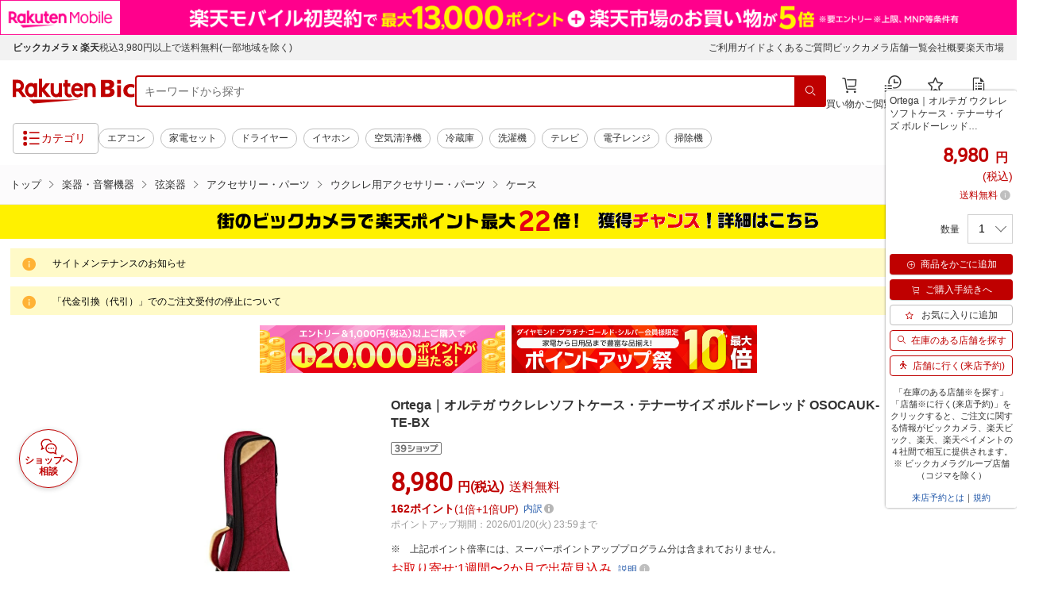

--- FILE ---
content_type: application/javascript
request_url: https://r.r10s.jp/com/js/d/RUi/1.4/R.ui-1.4.1.min.js
body_size: 5999
content:
if(Rmodules && typeof Rmodules.define === 'function') { Rmodules.define('R.ui', '1.4.1', ['R^1'], [], function(R, undefined) {
/*
 R.ui-1.4.1.js
 Copyright (c) 2019 Rakuten.Inc
 Date: 2019-01-09 18:32:57
*/

var RUi=function(a,b){"use strict";a.$;return a.ui={},a.ui}(R);!function(a,b){"use strict";var c=a.$,d=.25,e={APPEND:1,PREPEND:2},f={NONE:1,ALPHA:2,SLIDE:3},g={NONE:1,SOFT:2,HARD:3},h={FIXED:1,FLOW:2,LIQUID_FIXED:3,LIQUID_FLOW:4},i={LEFT:1,CENTER:2,RIGHT:3},j={LIST:1,SCROLLBAR:2,FIXED_LIST:3,NONE:4},k={SIMPLE:"SIMPLE",DRAG:"DRAG"},l={NONE:"NONE",AUTO:"AUTO"},m=function(n,o,p){function q(d,e,g){function h(){ea.scroll(-1,b,-1)}function i(){ea.scroll(1,b,1)}var j,k;if(ea=this,fa=c.extend(!0,m.getPcOptions(),g),
la=c(d),la.addClass(fa.css.slideshowClass),sa.slideshow=la.find("."+fa.css.slideshowBodyClass),sa.itemsContainer=la.find("."+fa.css.itemsContainerClass),sa.prevButton=fa.buttonPrevEl||la.find("."+fa.css.prevButtonClass),sa.nextButton=fa.buttonNextEl||la.find("."+fa.css.nextButtonClass),ia=e.itemWidth,G(),fa.css.itemRemoveButton&&sa.itemsContainer.on("click","."+fa.css.itemRemoveButton,function(a){ea.removeItems(c(a.target).closest("."+fa.css.itemClass))}),j=e.itemTemplate?e.itemTemplate.data:e.itemElements,
ga=e.itemTemplate&&e.itemTemplate.html,ha=e.itemTemplate&&e.itemTemplate.escapeData,a.isArray(j))for(ra=j.length,k=0;ra>k;k++)qa.push(H(j[k]).width(ia));ra>=fa.hideOnMin&&fa.hideOnEmpty&&c(fa.hideOnEmpty).show(),N(fa.beforeFirstRender,[ea]),c(document).on("click","."+fa.css.itemClass,function(a){var b=c(a.currentTarget).attr("data-index"),d=I(b);N(fa.onItemClick,[ea,d,a])}),fa.noPagination?u():fa.previewNextPage?t():(sa.prevButton.click(h),sa.nextButton.click(i),c(window).resize(function(){setTimeout(ea.resize,1);
}),fa.swipe&&(a.onSwipeLeft(sa.itemsContainer,i),a.onSwipeRight(sa.itemsContainer,h)),P(),la.find("."+fa.css.indexContainerClass).append(sa.index),pa=ea.getScrollLoop(),na.length>0&&$(0,0,f.NONE,!0,!0),Y(),ra<fa.hideOnMin&&fa.hideOnEmpty?c(fa.hideOnEmpty).hide():da()),!fa.noPagination&&fa.autoScroll&&(r(),fa.autoScrollPauseOnHover&&la.hover(s,r),fa.autoScrollPauseOnBg&&(c(window).focus(r),c(window).blur(s)))}function r(){ea._autoplayInterval||(ea._autoplayInterval=setInterval(function(){ea.scroll(1,b,1);
},fa.autoScrollDelay))}function s(){clearInterval(ea._autoplayInterval),ea._autoplayInterval=null}function t(){var b;ma=0,b=c("<ul></ul>",{"class":fa.css.pageClass}).append(qa),sa.itemsContainer.addClass(fa.css.previewNextClass).append(b),P(),la.find("."+fa.css.indexContainerClass).append(sa.index),Y(),x(),v(),L(0),c(window).on("resize",function(){var b=a.browser.isTablet||a.browser.isMobile?fa.onOrientationChange:fa.onResize;Z(),N(b,[ea])}),da()}function u(){function b(a){var b=300,c="swing",d=sa.itemsContainer.scrollLeft(),e=ua.slideWidth*(Math.ceil(d/ua.slideWidth)+a);
sa.itemsContainer.stop().animate({scrollLeft:e},b,c)}var d;d=c("<ul></ul>",{"class":fa.css.pageClass}).append(qa),sa.itemsContainer.addClass(fa.css.noPaginationClass),sa.itemsContainer.append(d),da(),v(),w(),fa.scrollMode===k.SIMPLE||!a.browser.isTablet&&!a.browser.isMobile?(c(window).on("resize",function(){v(),N(fa.onResize,[ea])}),sa.itemsContainer.addClass(fa.css.simpleScrollClass),sa.prevButton.click(function(){b(-1)}),sa.nextButton.click(function(){b(1)})):(c(window).on("orientationchange",function(){
v(),N(fa.onOrientationChange,[ea])}),x(),sa.prevButton.click(function(){C(ua.index-1)}),sa.nextButton.click(function(){C(ua.index+1)}))}function v(){ka=O(),ua.slideWidth=ia*Math.floor(ka),ua.slides=Math.ceil(ra/Math.floor(ka))-1,fa.imageLazyLoad&&a.imageLazyLoad(sa.itemsContainer,fa.imageLazyLoad)}function w(){var a=null;sa.itemsContainer.scroll(function(){a&&clearTimeout(a),a=setTimeout(function(){a=null,N(fa.onScrollEnd)},250)})}function x(){la.on("touchstart",D),la.on("touchmove",E),la.on("touchend",F);
}function y(){var a=0>ma-1?na.length-1:ma-1;N(fa.onScrollStart,[ea,a,ma]),A(e.PREPEND),sa.slideshow.css({left:-ua.slideWidth}),ma=a,B(0,function(){N(fa.onScrollEnd,[ea,ma,a])})}function z(){var a=ma+1>=na.length?0:ma+1;N(fa.onScrollStart,[ea,a,ma]),ma=a,B(-ua.slideWidth,function(){A(e.APPEND),sa.slideshow.css({left:0}),N(fa.onScrollEnd,[ea,ma,a])})}function A(a){var b=sa.slideshow.find("ul"),c=b.find("li");switch(a){case e.APPEND:c.slice(0,ka).appendTo(b);break;case e.PREPEND:c.slice(-ka).prependTo(b);
break;default:return[]}}function B(b,c){ta=!0,a.animate(sa.slideshow,{left:b},fa.scrollDuration,null,function(){ta=!1,N(c)})}function C(a){ua.slideWidth||v(),a=!a||0>a?0:a,a=a>ua.slides?ua.slides:a,ua.index=a,la.addClass("animate").css("transform","translate3d(-"+a*ua.slideWidth+"px, 0, 0)")}function D(a){var b=250;ua.longTouch=!1,setTimeout(function(){ua.longTouch=!0},b),ua.touchstartx=a.originalEvent.touches[0].pageX,ua.movex=0,la.removeClass("animate")}function E(b){var c=b.originalEvent.touches[0].pageX;
if(ua.movex=ua.index*ua.slideWidth+(ua.touchstartx-c),fa.previewNextPage){if(Math.abs(ua.movex)<30)return;if(a.browser.isMobile&&b.preventDefault(),ta||!ua.released||na.length<fa.indexMinPages)return;ua.released=!1,ua.movex>0?z():y(),L(na[ma].n)}else la.css("transform","translate(-"+ua.movex+"px,0)")}function F(){var a;return fa.previewNextPage?void(ua.released=!0):(a=Math.abs(ua.index*ua.slideWidth-ua.movex),void(ua.movex&&((a>ua.slideWidth/2||ua.longTouch===!1)&&(ua.movex>ua.index*ua.slideWidth&&ua.index<ua.slides?ua.index++:ua.movex<ua.index*ua.slideWidth&&ua.index>0&&ua.index--),
C(ua.index))))}function G(){if(!ia)throw"itemData.itemWidth is required";if(fa.itemStyle===h.FIXED&&!fa.itemsPerPage)throw"options.itemsPerPage is required if options.itemStyle is FIXED";if(fa.indexStyle===j.SCROLLBAR)throw"IndexStyle.SCROLLBAR is not implemented"}function H(b){var d,e=a.getUniqueId();return d=ga?c(a.applyTemplate(ga,b,ha)):b,c("<li>",{"data-index":e,"class":fa.css.itemClass}).append(d)}function I(a){var b;return c.each(qa,function(d,e){return c(e).attr("data-index")===a?(b=d,!1):void 0;
}),b}function J(a,b){switch(fa.indexStyle){case j.LIST:case j.FIXED_LIST:return K(a,b);case j.SCROLLBAR:}}function K(a,b){function d(b){return function(){a(b)}}var e,f,g;if(b?b.empty():b=c("<ul></ul>",{"class":fa.css.indexClass}),na.length>0)for(e=0,f=oa.length;f>e;e++)g=c("<li></li>",{text:e,"class":fa.css.indexItemClass}),fa.indexClickable&&g.click(d(e)),b.append(g);return b}function L(a){switch(fa.indexStyle){case j.LIST:case j.FIXED_LIST:return M(a);case j.SCROLLBAR:}}function M(a){sa.index.children().removeClass(fa.css.indexItemActiveClass).eq(a).addClass(fa.css.indexItemActiveClass);
}function N(b,c){a.isFunction(b)&&b.apply(null,c)}function O(a){return Math.min(ra,(a||sa.itemsContainer.width())/ia|0)}function P(b,c){function d(b,c){return-1!==a.find(b,function(a){return a===c})}function e(b){return-1!==a.find(na,function(a){return a.items[0]===b[0]})}var f,g,k,m,n,o,p,q,r,s=0;if(q=(b||sa.itemsContainer.width())/ia|0,(fa.itemStyle===h.LIQUID_FIXED||fa.itemStyle===h.FIXED)&&(q=Math.min(fa.itemsPerPage,q)),p=Math.min(ra,q),0===p&&(p=1),q!==ja||c){switch(fa.itemAlign===i.CENTER&&(p-=1-p%2),
ja=q,ka=p,r=Math.ceil(ra/ja)-1,na=[],fa.itemAlign){case i.LEFT:k=0;break;case i.CENTER:k=(-(ka/2|0)+qa.length)%qa.length;break;case i.RIGHT:k=(qa.length-ka+1)%qa.length}if(m=(k-1+qa.length)%qa.length,o=k-1,qa.length>0)for(;(g=Q(o,n),g&&!e(g))&&(d(g,k)?s=0:s!==r||d(g,m)||s--,fa.indexStyle===j.LIST?f=s:fa.indexStyle===j.FIXED_LIST&&(f=0===s?0:s===r?2:1),na.push({items:g,n:f}),o=g[g.length-1],null==n&&(n=na.length>0&&na[0].items[0]),o!==m);)s++;if(fa.lastPageFill===l.AUTO&&na[s].items.length!==na[0].items.length)for(var t=na[s].items.length,u=na[0].items.length-t,v=0;u>v;v++)na[s].items.push(na[0].items[v]);
R()}}function Q(a,b){var c=[],d=ka,e=ea.getScrollLoop();if(a=(a+1+qa.length)%qa.length,a!==b){for(;d>0&&(qa[a]&&(c.push(a),d--),a=(a+1+qa.length)%qa.length,e===g.SOFT||a!==b););return c}}function R(){var a=0,b=2;if(oa=[],!sa.index&&(0===na.length||fa.indexStyle===j.NONE))return void(sa.index=c());for(;na[a]&&a===na[a].n;)oa.push(a),a++;fa.indexStyle===j.LIST&&(b=na.length-1),oa[b]=na.length-1,sa.index=J(ea.scrollTo,sa.index)}function S(a){var b,d,e=c("<ul></ul>",{"class":fa.css.pageClass}),f=[],g=na[a].items,h=U(a);
for(b=0,d=g.length;d>b;b++)f.push(qa[g[b]].width(h));return e.append(f),e}function T(b,d){var e,f,g;if(a.isNumber(b))return 0>b&&(b+=qa.length+d),b;if(b instanceof c){for(b=b[0],e=0,f=qa.length;f>e;e++)if(g=qa[e],g&&b===g[0])return e;return null}if(a.isDom(b)){for(e=0,f=qa.length;f>e;e++)if(g=qa[e],g&&b===g[0])return e;return null}throw"Wrong parameter"}function U(a){var c;return a=a===b?ma:a,c=fa.itemStyle===h.LIQUID_FIXED||fa.itemStyle===h.LIQUID_FLOW?(100/na[a].items.length).toFixed(3):(100/ja).toFixed(3),
c+"%"}function V(){var a=sa.slideshow.find("img"),b=parseInt(a.css("borderLeftWidth"),10)||0,c=parseInt(a.css("borderRightWidth"),10)||0,d=parseInt(sa.slideshow.css("marginLeft"),10)||0;return ka*ia+ka*(b+c)+d}function W(){var a=sa.slideshow.find("img"),b=parseInt(a.css("borderLeftWidth"),10)||0,d=parseInt(a.css("borderRightWidth"),10)||0,e=ia-b-d,f=parseInt(sa.itemsContainer.scrollLeft()/e,10),g=Math.round(sa.slideshow.width()/e);return c.map(qa,function(a,b){return b}).slice(f,f+g)}function X(a){
pa===g.NONE?(0===a?sa.prevButton.addClass(fa.css.scrollButtonDisabledClass):sa.prevButton.removeClass(fa.css.scrollButtonDisabledClass),a===na.length-1?sa.nextButton.addClass(fa.css.scrollButtonDisabledClass):sa.nextButton.removeClass(fa.css.scrollButtonDisabledClass)):qa.length<=ja?(sa.prevButton.addClass(fa.css.scrollButtonDisabledClass),sa.nextButton.addClass(fa.css.scrollButtonDisabledClass)):(sa.prevButton.removeClass(fa.css.scrollButtonDisabledClass),sa.nextButton.removeClass(fa.css.scrollButtonDisabledClass));
}function Y(){fa.indexMinPages&&na.length>=fa.indexMinPages?sa.index.show():sa.index.hide()}function Z(){if(fa.previewNextPage){var b=na[ma];return v(),P(),c.each(na,function(a,c){return c.items[0]===b.items[0]?(ma=a,!1):void 0}),void L(na[ma].n)}P(null,!0),ma=a.clamp(ma,0,na.length-1),pa=ea.getScrollLoop(),Y(),na.length>0&&$(ma,0,f.NONE,!0,!0)}function $(c,d,e,g,h,i){if(c!==ma&&!ta||h){ta=!0;var j,k=ma;switch(d===b&&(d=fa.scrollDuration),e===b&&(e=fa.scrollEffect),g||N(fa.onScrollStart,[ea,ma,c]),
X(c),e){case f.NONE:j=aa;break;case f.ALPHA:j=ba;break;case f.SLIDE:j=ca}L(na[c].n),la.addClass(fa.css.scrollingClass),j(c,d,i).done(function(){ma=c,ta=!1,la.removeClass(fa.css.scrollingClass),g||N(fa.onScrollEnd,[ea,c,k])}),fa.imageLazyLoad&&a.imageLazyLoad(sa.itemsContainer,fa.imageLazyLoad)}}function _(a,b){return 0===a&&b===na.length-1?-1:a===na.length-1&&0===b?1:b-a}function aa(a,b,d){var e=c.Deferred(),f=S(a);return sa.activePage&&sa.activePage.remove(),sa.activePage=f,f.css("left",0),f.appendTo(sa.itemsContainer),
f.children("li").css("opacity",1),e.resolve(),e.promise()}function ba(e,f,g){function h(b,c,d,e){return function(){d>0&&b.css("visibility","visible"),a.animate(b,{opacity:d},c,null,e)}}function i(a,c,e){var f,i,j,k=a.length,l=fa.scrollDuration/((k-1)*d+1),m=l*d,n=0;for(g>0?(f=k-1,i=-1,j=-1):(f=0,i=k,j=1);f!==i;)n+=m,window.setTimeout(h(a.eq(f),l,c,f+j===i?e:b),n),f+=j}var j=c.Deferred(),k=S(e),l=sa.activePage.children("li"),m=k.children("li");return g===b&&(g=_(ma,e)),m.css("opacity",0),m.css("visibility","hidden"),
k.appendTo(sa.itemsContainer),i(m,1),i(l,0,function(){sa.activePage.remove(),sa.activePage=k,j.resolve()}),j.promise()}function ca(a,d,e){var f,g,h=c.Deferred(),i=S(a);return e===b&&(e=_(ma,a)),e>0?(f=sa.activePage.position().left+sa.activePage.width(),g=sa.activePage.position().left-sa.activePage.width()):(f=sa.activePage.position().left-sa.activePage.width(),g=sa.activePage.position().left+sa.activePage.width()),i.css("left",f),i.appendTo(sa.itemsContainer),sa.activePage.animate({left:g},d),i.animate({
left:0},d,null,function(){sa.activePage.remove(),sa.activePage=i,h.resolve()}),h.promise()}function da(){setTimeout(function(){N(fa.afterFirstRender,[ea]),fa.afterFirstRender=null},0)}var ea,fa,ga,ha,ia,ja,ka,la,ma,na,oa,pa,qa=[],ra=0,sa={},ta=!1,ua={released:!0,longTouch:!1,touchmovex:0,movex:0,index:0,slideWidth:0,slides:0};this.getElement=function(){return la},this.getItems=function(){return qa},this.getItemsNumber=function(){return ra},this.getItem=function(a){return qa[T(a)]},this.addItems=function(b,d,e){
var f,g,h,i=[],j=[];for(null==d&&(d=-1),a.isArray(b)||(b=[b]),fa.hideOnEmpty&&ra>=fa.hideOnMin&&c(fa.hideOnEmpty).show(),d=T(d,1),g=0,h=b.length;h>g;g++)f=H(b[g]).width(ia),fa.noPagination&&i.push(f),e===!1?(qa[d]||ra++,qa[d]=f):(qa.splice(d,0,f),ra++),j.push(d),d++;return fa.noPagination||fa.previewNextPage?(qa[d]?qa[d].before(i):qa[qa.length-2].after(i),v()):Z(),da(),N(fa.onItemAdd,[ea,j]),ea},this.removeItems=function(b,d){var e,f,g,h,i=[],j=[];for(a.isArray(b)||(b=[b]),e=0,f=b.length;f>e;e++)i.push(T(b[e],0));
for(i.sort(),i=a.getUnique(i),e=i.length-1;e>=0;e--)g=i[e],h=qa[g],j.push(h),h&&(ra--,h.remove()),d===!1?qa[g]=null:qa.splice(g,1);return fa.noPagination?(v(),ua.index>ua.slides&&(ua.index--,C(ua.slides))):Z(),ra<fa.hideOnMin&&fa.hideOnEmpty&&c(fa.hideOnEmpty).hide(),N(fa.onItemRemoval,[ea,i,j]),ea},this.scroll=function(c,d,e){if(!c||fa.previewNextPage)return ea;var f=ma+c;return d===b&&(d=fa.scrollDuration),f=pa===g.NONE?a.clamp(f,0,na.length-1):(f+na.length)%na.length,$(f,d,b,b,b,e),ea},this.scrollTo=function(a,c){
return fa.previewNextPage?ea:(c===b&&(c=fa.scrollDuration),a=a>=0?Math.min(a,na.length-1):na.length-Math.min(-a,na.length)&&na.length,$(oa[a],c),ea)},this.scrollToItem=function(a,c,d){var e;return c||(c=i.LEFT),d===b&&(d=fa.scrollDuration),fa.scrollMode===k.SIMPLE&&(e=Math.max(a*ia,0),c===i.CENTER?e-=(sa.itemsContainer.width()-ia)/2:c===i.RIGHT&&(e-=sa.itemsContainer.width()-ia),sa.itemsContainer.stop().animate({scrollLeft:e},d)),ea},this.resetScroll=function(a){return ea.scrollTo(0,a)},this.resize=function(a){
var b,c=ma*ka,d=ka;return fa.itemAlign===i.CENTER?c+=ka/2|0:fa.itemAlign===i.RIGHT&&(c+=ka-1),c=Math.min(qa.length-1,c),a=parseInt(a,10),P(a,!0),b=c/ka|0,a=U(),sa.activePage&&sa.activePage.children().width(a),sa.prevPage&&sa.prevPage.children().width(a),sa.nextPage&&sa.nextPage.children().width(a),Y(),pa=ea.getScrollLoop(),d!==ka?$(b,0,f.NONE,!0,!0):(L(b),X(b)),N(fa.onResize,[ea]),ea},this.getVisibleIndexes=function(){var a,b=na&&na[ma]&&na[ma].items;return fa.noPagination?W():(fa.previewNextPage&&V()<sa.itemsContainer.width()&&(a=na[ma+1]?ma+1:0,
b=b.concat(na[a].items[0])),b)},this.getItemsPerPage=function(){return ka},this.getElements=function(a){var b,c,d=na[a].items,e=[];for(b=0,c=d.length;c>b;b++)e.push(d[b]);return e},this.getScrollLoop=function(){return qa.length>2*ka?fa.scrollLoop:fa.scrollLoop===g.NONE?g.NONE:g.HARD},q.apply(this,arguments)};return m.getPcOptions=function(){return{indexStyle:j.LIST,indexClickable:!0,indexMinPages:2,itemStyle:h.FLOW,itemAlign:i.LEFT,scrollEffect:f.ALPHA,scrollLoop:g.HARD,lastPageFill:l.NONE,autoScroll:!1,
autoScrollDelay:2e3,autoScrollPauseOnHover:!0,autoScrollPauseOnBg:!0,scrollDuration:400,imageLazyLoad:"data-r-src",hideOnMin:1,noPagination:!1,previewNextPage:!1,scrollMode:k.DRAG,css:{slideshowClass:"r-slideshow",slideshowBodyClass:"r-slideshow-body",pageClass:"r-slideshow-page",itemsContainerClass:"r-slideshow-items",itemClass:"r-slideshow-item",prevButtonClass:"r-slideshow-scroll-button-prev",nextButtonClass:"r-slideshow-scroll-button-next",scrollButtonDisabledClass:"r-slideshow-scroll-button-disabled",
scrollingClass:"r-slideshow-scrolling",indexContainerClass:"r-slideshow-index-container",indexClass:"r-slideshow-index",indexItemClass:"r-slideshow-index-item",indexItemActiveClass:"r-slideshow-index-item-active",noPaginationClass:"r-slideshow-no-paginate",simpleScrollClass:"r-slideshow-simple-scroll",previewNextClass:"r-slideshow-preview-next"}}},m.getSpOptions=function(){return c.extend(m.getPcOptions(),{indexStyle:j.FIXED_LIST,indexClickable:!1,scrollEffect:f.SLIDE,scrollLoop:g.SOFT,scrollDuration:200,
swipe:!0})},m.ScrollEffect=f,m.ScrollLoop=g,m.ScrollMode=k,m.ItemStyle=h,m.ItemAlign=i,m.IndexStyle=j,m.LastPageFill=l,a.ui.Slideshow=m,a.ui.Slideshow}(R),function(a,b){"use strict";var c=a.$,d={defaultTab:0,tabActiveClass:"rTabsTabActive",tabDisabledClass:"rTabsTabDisabled",eventName:"click",pagesContainer:document},e=function(e,f){function g(a,b){a.data("R.ui.Tabs",n),l=c.extend(!0,{},d,b),m=l.eventName+".RuiTabs",n.refresh(!0),h(l.onReady,[n])}function h(b,c){a.isFunction(b)&&b.apply(null,c)}function i(b,d){
var e,f,g;if(a.isNumber(b))return 0>b&&(b+=o.length+d),b;if(b instanceof c){for(b=b[0],e=0,f=o.length;f>e;e++)if(g=o[e],g&&b===g[0])return e;return null}if(a.isDom(b)){for(e=0,f=o.length;f>e;e++)if(g=o[e],g&&g===o[0])return e;return null}if(b)throw"Wrong parameter";return null}var j,k,l,m,n=this,o=[],p=[];this.disable=function(a){a===b?e.addClass(l.tabDisabledClass):(a=i(a,0),o[a]&&o[a].addClass(l.tabDisabledClass))},this.enable=function(a){a===b?e.removeClass(l.tabDisabledClass):(a=i(a,0),o[a]&&o[a].removeClass(l.tabDisabledClass));
},this.focus=function(a,b){if(!e.hasClass(l.tabDisabledClass)){a=i(a);var c=o[a],d=p[a],f=j,g=k;c&&!c.hasClass(l.tabDisabledClass)&&(c!==j||d!==k)&&(b||h(l.beforeChange,[n,j,k,c,d]),j&&j.removeClass(l.tabActiveClass),k&&k.hide(),c.addClass(l.tabActiveClass),d&&d.show(),j=c,k=d,b||h(l.afterChange,[n,j,k,f,g]))}},this.getElement=function(){return e},this.getTabs=function(){return o},this.getPages=function(){return p},this.getActiveTab=function(){return j},this.getActivePage=function(){return k},this.refresh=function(a){
var b=c(l.pagesContainer);return o=[],p=[],c.each(e.find("li"),function(a,d){var e,f=c(d),g=f.find("a");o[a]=f,e=b.find(g.attr("href")),e.length&&(p[a]=e),g.off(m).on(m,function(b){b.preventDefault(),b.stopPropagation(),n.focus(a)})}),n.focus(l.defaultTab,a),n},g.apply(this,arguments)};return a.ui.Tabs=e,a.ui.Tabs}(R);
//# sourceMappingURL=R.ui-1.4.1.min.js.map
return RUi; });}

--- FILE ---
content_type: application/javascript; charset=UTF-8
request_url: https://biccamera.rakuten.co.jp/_nuxt/app.ce161f445f2b7132eeb1.js
body_size: 193466
content:
webpackJsonp([19],{"+E+l":function(e,t,i){e.exports=i.p+"img/img-noimage.f2dd336.png"},"+s76":function(e,t,i){"use strict";Object.defineProperty(t,"__esModule",{value:!0}),i.d(t,"SET_CATEGORY_INFO",function(){return o}),i.d(t,"SET_CATEGORY_RANKING",function(){return r}),i.d(t,"SET_CATEGORY_RANKING_ITEMS",function(){return n}),i.d(t,"SET_ALL_CATEGORY_RANKING_ITEMS",function(){return a});var o=function(e,t){e.currentGenre=t},r=function(e,t){e.currentRanking=e.rankingByGenre[t].rankings},n=function(e,t){e.currentRankingItems=t},a=function(e,t){e.allRankingItems.push(t),e.allRankingItems.length>=6&&(e.rankingItemList=e.allRankingItems)}},"+sLY":function(e,t,i){e.exports=i.p+"img/sprite@2x.17708dd.png"},"+waw":function(e,t,i){"use strict";Object.defineProperty(t,"__esModule",{value:!0});var o=i("mtWM"),r=i.n(o),n=1e4;t.default=function(e){return r.a.create({url:e,timeout:n})}},"/8jE":function(e,t,i){var o=i("kxFB");(e.exports=i("FZ+f")(!1)).push([e.i,'@charset "UTF-8";html:not(.p-productDetail_iframe){height:100%;font-size:62.5%}@media screen and (min-width:0) and (max-width:768px){html:not(.p-productDetail_iframe){min-width:0}}body:not(.p-productDetail_iframe){height:100%;background:#fff;color:#333;font-family:Hiragino Kaku Gothic ProN,Meiryo,MS PGothic,Sans-Serif;font-size:1.6rem;line-height:1.4;-webkit-text-size-adjust:100%;-moz-text-size-adjust:100%;-ms-text-size-adjust:100%;text-size-adjust:100%;overflow-x:hidden}@media screen and (min-width:0) and (max-width:768px){body:not(.p-productDetail_iframe){font-size:1.4rem;line-height:1.3;overflow-x:unset}body:not(.p-productDetail_iframe).is-rootFixed{position:fixed;top:0;left:0;width:100%;height:100%;overflow-y:hidden}}main{display:block}a,a:link{text-decoration:none}a,a:link,a:visited{color:#1d54a7}a:active,a:hover{color:#1d54a7;text-decoration:underline}a:hover img{opacity:.7}img{max-width:100%;height:auto;vertical-align:top}a:active img,a:hover img,a:link img,a:visited img,a img{text-decoration:none}@media screen and (min-width:768px){a[href^="tel:"]{color:inherit;pointer-events:none}}b,em,h1,h2,h3,h4,h5,h6,strong{font-weight:700}button,input,select{padding:0;border:0;margin:0;font-size:inherit;line-height:inherit}button{background-color:transparent}button:hover{cursor:pointer}button,input,select,textarea{-webkit-appearance:none;-moz-appearance:none;appearance:none;outline:none}input::-webkit-input-placeholder,textarea::-webkit-input-placeholder{color:#bfbfbf}input::-moz-placeholder,textarea::-moz-placeholder{color:#bfbfbf}input:-ms-input-placeholder,textarea:-ms-input-placeholder{color:#bfbfbf}input:-moz-placeholder,textarea:-moz-placeholder{color:#bfbfbf}sub,sup{position:relative;font-size:75%;line-height:0;vertical-align:baseline}sup{top:-.5em}sub{bottom:-.25em}video{vertical-align:top}*{word-wrap:break-word}.is-black .mfp-bg{background:rgba(0,0,0,.3)}.is-trueblack .mfp-bg{background:#000}.is-mfp-none .mfp-content{display:none}.is-mfp-display .mfp-content{display:inline-block}[class*=icon-]:after,[class*=icon-]:before,[class^=icon-]:after,[class^=icon-]:before{position:relative;top:-1px;display:inline-block;content:"";vertical-align:middle}[class*=icon-]:before,[class^=icon-]:before{margin-right:3px}[class*=icon-r]:before,[class^=icon-r]:before{content:normal}[class*=icon-r]:after,[class^=icon-r]:after{margin-left:3px}.icon-asuraku:before{background-image:url('+o(i("EoVa"))+");background-position:0 -108px;width:95px;height:28px}@media (-o-min-device-pixel-ratio:2/1),(-webkit-min-device-pixel-ratio:2),(min-resolution:192dpi){.icon-asuraku:before{background-image:url("+o(i("+sLY"))+");background-size:251px 175px}}.icon-asuraku-large:before{background-image:url("+o(i("EoVa"))+");background-position:0 0;width:186px;height:28px}@media (-o-min-device-pixel-ratio:2/1),(-webkit-min-device-pixel-ratio:2),(min-resolution:192dpi){.icon-asuraku-large:before{background-image:url("+o(i("+sLY"))+");background-size:251px 175px}}.icon-nextday-delivery:before{background-image:url("+o(i("EoVa"))+");background-position:-95px -108px;width:83px;height:20px}@media (-o-min-device-pixel-ratio:2/1),(-webkit-min-device-pixel-ratio:2),(min-resolution:192dpi){.icon-nextday-delivery:before{background-image:url("+o(i("+sLY"))+");background-size:251px 175px}}.icon-biccamera:before{background-image:url("+o(i("EoVa"))+");background-position:0 -136px;width:108px;height:19px}@media (-o-min-device-pixel-ratio:2/1),(-webkit-min-device-pixel-ratio:2),(min-resolution:192dpi){.icon-biccamera:before{background-image:url("+o(i("+sLY"))+");background-size:251px 175px}}.icon-Rakutenbic:before{background-image:url("+o(i("EoVa"))+");background-position:-76px -155px;width:85px;height:17px}@media (-o-min-device-pixel-ratio:2/1),(-webkit-min-device-pixel-ratio:2),(min-resolution:192dpi){.icon-Rakutenbic:before{background-image:url("+o(i("+sLY"))+");background-size:251px 175px}}.icon-spu{position:relative;padding:0 0 0 70px}.icon-spu:before{width:55px;height:18px;position:absolute;left:0;top:3px;background:url("+o(i("EXeW7"))+") 0 0 no-repeat}.icon-yen:before{width:16px;height:16px;background:url("+o(i("0tX+"))+") 0 0 no-repeat}.icon-yoyaku:before{width:16px;height:16px;background:url("+o(i("PHXA"))+") 0 0 no-repeat}.icon-teiki:before{width:16px;height:16px;background:url("+o(i("Wgni"))+") 0 0 no-repeat}.icon-hanpu:before{width:16px;height:16px;background:url("+o(i("1DyH"))+") 0 0 no-repeat}.icon-pointUp:before{width:16px;height:16px;background:url("+o(i("HLGk"))+") 0 0 no-repeat}.icon-question:before{background-image:url("+o(i("EoVa"))+");background-position:-226px -132px;width:21px;height:19px}@media (-o-min-device-pixel-ratio:2/1),(-webkit-min-device-pixel-ratio:2),(min-resolution:192dpi){.icon-question:before{background-image:url("+o(i("+sLY"))+");background-size:251px 175px}}.icon-r.icon-asuraku:after{background-image:url("+o(i("EoVa"))+");background-position:0 -108px;width:95px;height:28px}@media (-o-min-device-pixel-ratio:2/1),(-webkit-min-device-pixel-ratio:2),(min-resolution:192dpi){.icon-r.icon-asuraku:after{background-image:url("+o(i("+sLY"))+");background-size:251px 175px}}.icon-r.icon-asuraku-large:after{background-image:url("+o(i("EoVa"))+");background-position:0 0;width:186px;height:28px}@media (-o-min-device-pixel-ratio:2/1),(-webkit-min-device-pixel-ratio:2),(min-resolution:192dpi){.icon-r.icon-asuraku-large:after{background-image:url("+o(i("+sLY"))+");background-size:251px 175px}}.icon-r.icon-nextday-delivery:after{background-image:url("+o(i("EoVa"))+");background-position:-95px -108px;width:83px;height:20px}@media (-o-min-device-pixel-ratio:2/1),(-webkit-min-device-pixel-ratio:2),(min-resolution:192dpi){.icon-r.icon-nextday-delivery:after{background-image:url("+o(i("+sLY"))+");background-size:251px 175px}}.icon-r.icon-saikyo-delivery:after{background-image:url(/../img/common/icon-saikyo-yokujitsu.svg);width:63px;height:18px;margin-left:6px;background-repeat:no-repeat}.icon-r.icon-question:after{background-image:url("+o(i("EoVa"))+");background-position:-226px -132px;width:21px;height:19px}@media (-o-min-device-pixel-ratio:2/1),(-webkit-min-device-pixel-ratio:2),(min-resolution:192dpi){.icon-r.icon-question:after{background-image:url("+o(i("+sLY"))+");background-size:251px 175px}}@media screen and (min-width:0) and (max-width:768px){.icon-spu{padding:0 0 0 60px}.icon-spu:before{top:1px}}@font-face{font-family:rakuten-icon;font-style:normal;font-weight:400;src:url("+o(i("c9wD"))+') format("truetype"),url('+o(i("uFHW"))+') format("woff"),url('+o(i("A6PR"))+'#rakuten-icon) format("svg")}[class*=" rc-i-"],[class^=rc-i-]{position:relative}[class*=" rc-i-"]:after,[class*=" rc-i-"]:before,[class^=rc-i-]:after,[class^=rc-i-]:before{position:relative;top:-1px;display:inline-block;font-family:rakuten-icon!important;-webkit-font-smoothing:antialiased;-moz-osx-font-smoothing:grayscale;font-style:normal;font-variant:normal;font-weight:400;line-height:1;speak:none;text-transform:none;vertical-align:middle}[class*=" rc-i-"]:before,[class^=rc-i-]:before{margin-right:6px}.rc-iPosR[class*=" rc-i-"]:before,.rc-iPosR[class^=rc-i-]:before,.rc-iR[class*=" rc-i-"]:before,.rc-iR[class^=rc-i-]:before{display:none!important}.rc-iPosR[class*=" rc-i-"]:after,.rc-iPosR[class^=rc-i-]:after,.rc-iR[class*=" rc-i-"]:after,.rc-iR[class^=rc-i-]:after{margin-left:6px}.rc-iPosL[class*=" rc-i-"]:after,.rc-iPosL[class*=" rc-i-"]:before,.rc-iPosL[class^=rc-i-]:after,.rc-iPosL[class^=rc-i-]:before,.rc-iPosR[class*=" rc-i-"]:after,.rc-iPosR[class*=" rc-i-"]:before,.rc-iPosR[class^=rc-i-]:after,.rc-iPosR[class^=rc-i-]:before{position:absolute;top:50%;-webkit-transform:translateY(-50%) translateX(0);-ms-transform:translateY(-50%) translateX(0);transform:translateY(-50%) translateX(0)}.rc-iPosL[class*=" rc-i-"]:after,.rc-iPosL[class*=" rc-i-"]:before,.rc-iPosL[class^=rc-i-]:after,.rc-iPosL[class^=rc-i-]:before{left:13px;margin-right:0}.rc-iPosR[class*=" rc-i-"]:after,.rc-iPosR[class*=" rc-i-"]:before,.rc-iPosR[class^=rc-i-]:after,.rc-iPosR[class^=rc-i-]:before{right:13px;margin-left:0}.rc-ix96[class*=" rc-i-"]:after,.rc-ix96[class*=" rc-i-"]:before,.rc-ix96[class^=rc-i-]:after,.rc-ix96[class^=rc-i-]:before{font-size:9.6rem}.rc-ix64[class*=" rc-i-"]:after,.rc-ix64[class*=" rc-i-"]:before,.rc-ix64[class^=rc-i-]:after,.rc-ix64[class^=rc-i-]:before{font-size:6.4rem}.rc-ix48[class*=" rc-i-"]:after,.rc-ix48[class*=" rc-i-"]:before,.rc-ix48[class^=rc-i-]:after,.rc-ix48[class^=rc-i-]:before{top:-9px;font-size:4.8rem}.rc-ix32[class*=" rc-i-"]:after,.rc-ix32[class*=" rc-i-"]:before,.rc-ix32[class^=rc-i-]:after,.rc-ix32[class^=rc-i-]:before{top:-6px;font-size:3.2rem}.rc-ix24[class*=" rc-i-"]:after,.rc-ix24[class*=" rc-i-"]:before,.rc-ix24[class^=rc-i-]:after,.rc-ix24[class^=rc-i-]:before{top:-3px;font-size:2.4rem}.rc-ix20[class*=" rc-i-"]:after,.rc-ix20[class*=" rc-i-"]:before,.rc-ix20[class^=rc-i-]:after,.rc-ix20[class^=rc-i-]:before{top:-3px;font-size:2rem}.rc-ix18[class*=" rc-i-"]:after,.rc-ix18[class*=" rc-i-"]:before,.rc-ix18[class^=rc-i-]:after,.rc-ix18[class^=rc-i-]:before{top:-3px;font-size:1.8rem}.rc-ix16[class*=" rc-i-"]:after,.rc-ix16[class*=" rc-i-"]:before,.rc-ix16[class^=rc-i-]:after,.rc-ix16[class^=rc-i-]:before{font-size:1.6rem}.rc-ix14[class*=" rc-i-"]:after,.rc-ix14[class*=" rc-i-"]:before,.rc-ix14[class^=rc-i-]:after,.rc-ix14[class^=rc-i-]:before{font-size:1.4rem;top:-1px}.rc-ix12[class*=" rc-i-"]:after,.rc-ix12[class*=" rc-i-"]:before,.rc-ix12[class^=rc-i-]:after,.rc-ix12[class^=rc-i-]:before{font-size:1.2rem}.rc-i-arrow-down:before{content:"\\E900"}.rc-i-arrow-up:before{content:"\\E901"}.rc-i-buying-history:before{content:"\\E902"}.rc-i-check-sign:before{content:"\\E903"}.rc-i-circle-arrow-right:before{content:"\\E904"}.rc-i-credit-card:before{content:"\\E905"}.rc-i-cross:before{content:"\\E906"}.rc-i-lock:before{content:"\\E907"}.rc-i-mail:before{content:"\\E908"}.rc-i-notice:before{content:"\\E909"}.rc-i-posting:before{content:"\\E90A"}.rc-i-rakuten-account:before{content:"\\E90B"}.rc-i-refresh:before{content:"\\E90C"}.rc-i-search:before{content:"\\E90D";top:-2px}.rc-i-share:before{content:"\\E90E"}.rc-i-sliders:before{content:"\\E90F"}.rc-i-sort:before{content:"\\E910"}.rc-i-warning-sign-f:before{content:"\\E911"}.rc-i-warning-sign-f--warning{color:#df0101}.rc-i-warning-sign:before{content:"\\E912"}.rc-i-delivery:before{content:"\\E913"}.rc-i-heart-f:before{content:"\\E914"}.rc-i-home:before{content:"\\E915"}.rc-i-like-f:before{content:"\\E916"}.rc-i-like:before{content:"\\E917"}.rc-i-location:before{content:"\\E918"}.rc-i-login:before{content:"\\E919"}.rc-i-menu:before{content:"\\E91A"}.rc-i-movie:before{content:"\\E91B"}.rc-i-new-user-f:before{content:"\\E91C"}.rc-i-new-window:before{content:"\\E91D"}.rc-i-pdf:before{content:"\\E91E"}.rc-i-point:before{content:"\\E91F"}.rc-i-rakuten:before{content:"\\E920"}.rc-i-ranking:before{content:"\\E921"}.rc-i-review-comments:before{content:"\\E922"}.rc-i-review-edit:before{content:"\\E923"}.rc-i-shop:before{content:"\\E924"}.rc-i-time:before{content:"\\E925"}.rc-i-trash:before{content:"\\E926"}.rc-i-arrow-left:before{content:"\\E927"}.rc-i-arrow-right.ftRed:before{color:#bf0000}.rc-i-arrow-right:before{content:"\\E928"}.rc-i-browsing-history:before{content:"\\E929"}.rc-i-collapse:before{content:"\\E92A"}.rc-i-comments:before{content:"\\E92B"}.rc-i-expand:before{content:"\\E92C"}.rc-i-favorite-f:before{content:"\\E92D"}.rc-i-favorite-half-f:before{content:"\\E92E"}.rc-i-favorite:before{content:"\\E92F"}.rc-i-heart:before{content:"\\E930"}.rc-i-info-sign-f:before{content:"\\E931"}.rc-i-info-sign:before{content:"\\E932"}.rc-i-shopping-cart:before{content:"\\E933"}.rc-i-external:before{content:"\\E934"}.rc-i-listview:before{content:"\\E935"}.rc-i-gridview:before{content:"\\E936"}.rc-i-buying-history02:before{content:"\\E937"}.rc-i-coupon:before{content:"\\E938"}.rc-i-bubble:before{content:"\\E939"}.rc-iPosR.rc-i-arrow-down:after,.rc-iR.rc-i-arrow-down:after{content:"\\E900"}.rc-iPosR.rc-i-arrow-up:after,.rc-iR.rc-i-arrow-up:after{content:"\\E901"}.rc-iPosR.rc-i-buying-history:after,.rc-iR.rc-i-buying-history:after{content:"\\E902"}.rc-iPosR.rc-i-check-sign:after,.rc-iR.rc-i-check-sign:after{content:"\\E903"}.rc-iPosR.rc-i-circle-arrow-right:after,.rc-iR.rc-i-circle-arrow-right:after{content:"\\E904"}.rc-iPosR.rc-i-credit-card:after,.rc-iR.rc-i-credit-card:after{content:"\\E905"}.rc-iPosR.rc-i-cross:after,.rc-iR.rc-i-cross:after{content:"\\E906"}.rc-iPosR.rc-i-lock:after,.rc-iR.rc-i-lock:after{content:"\\E907"}.rc-iPosR.rc-i-mail:after,.rc-iR.rc-i-mail:after{content:"\\E908"}.rc-iPosR.rc-i-notice:after,.rc-iR.rc-i-notice:after{content:"\\E909"}.rc-iPosR.rc-i-posting:after,.rc-iR.rc-i-posting:after{content:"\\E90A"}.rc-iPosR.rc-i-rakuten-account:after,.rc-iR.rc-i-rakuten-account:after{content:"\\E90B"}.rc-iPosR.rc-i-refresh:after,.rc-iR.rc-i-refresh:after{content:"\\E90C"}.rc-iPosR.rc-i-search:after,.rc-iR.rc-i-search:after{content:"\\E90D"}.rc-iPosR.rc-i-share:after,.rc-iR.rc-i-share:after{content:"\\E90E"}.rc-iPosR.rc-i-sliders:after,.rc-iR.rc-i-sliders:after{content:"\\E90F"}.rc-iPosR.rc-i-sort:after,.rc-iR.rc-i-sort:after{content:"\\E910"}.rc-iPosR.rc-i-warning-sign-f:after,.rc-iR.rc-i-warning-sign-f:after{content:"\\E911"}.rc-iPosR.rc-i-warning-sign:after,.rc-iR.rc-i-warning-sign:after{content:"\\E912"}.rc-iPosR.rc-i-delivery:after,.rc-iR.rc-i-delivery:after{content:"\\E913"}.rc-iPosR.rc-i-heart-f:after,.rc-iR.rc-i-heart-f:after{content:"\\E914"}.rc-iPosR.rc-i-home:after,.rc-iR.rc-i-home:after{content:"\\E915"}.rc-iPosR.rc-i-like-f:after,.rc-iR.rc-i-like-f:after{content:"\\E916"}.rc-iPosR.rc-i-like:after,.rc-iR.rc-i-like:after{content:"\\E917"}.rc-iPosR.rc-i-location:after,.rc-iR.rc-i-location:after{content:"\\E918"}.rc-iPosR.rc-i-login:after,.rc-iR.rc-i-login:after{content:"\\E919"}.rc-iPosR.rc-i-menu:after,.rc-iR.rc-i-menu:after{content:"\\E91A"}.rc-iPosR.rc-i-movie:after,.rc-iR.rc-i-movie:after{content:"\\E91B"}.rc-iPosR.rc-i-new-user-f:after,.rc-iR.rc-i-new-user-f:after{content:"\\E91C"}.rc-iPosR.rc-i-new-window:after,.rc-iR.rc-i-new-window:after{content:"\\E91D"}.rc-iPosR.rc-i-pdf:after,.rc-iR.rc-i-pdf:after{content:"\\E91E"}.rc-iPosR.rc-i-point:after,.rc-iR.rc-i-point:after{content:"\\E91F"}.rc-iPosR.rc-i-rakuten:after,.rc-iR.rc-i-rakuten:after{content:"\\E920"}.rc-iPosR.rc-i-ranking:after,.rc-iR.rc-i-ranking:after{content:"\\E921"}.rc-iPosR.rc-i-review-comments:after,.rc-iR.rc-i-review-comments:after{content:"\\E922"}.rc-iPosR.rc-i-review-edit:after,.rc-iR.rc-i-review-edit:after{content:"\\E923"}.rc-iPosR.rc-i-shop:after,.rc-iR.rc-i-shop:after{content:"\\E924"}.rc-iPosR.rc-i-time:after,.rc-iR.rc-i-time:after{content:"\\E925"}.rc-iPosR.rc-i-trash:after,.rc-iR.rc-i-trash:after{content:"\\E926"}.rc-iPosR.rc-i-arrow-left:after,.rc-iR.rc-i-arrow-left:after{content:"\\E927"}.rc-iPosR.rc-i-arrow-right:after,.rc-iR.rc-i-arrow-right:after{content:"\\E928"}.rc-iPosR.rc-i-browsing-history:after,.rc-iR.rc-i-browsing-history:after{content:"\\E929"}.rc-iPosR.rc-i-collapse:after,.rc-iR.rc-i-collapse:after{content:"\\E92A"}.rc-iPosR.rc-i-comments:after,.rc-iR.rc-i-comments:after{content:"\\E92B"}.rc-iPosR.rc-i-expand:after,.rc-iR.rc-i-expand:after{content:"\\E92C"}.rc-iPosR.rc-i-favorite-f:after,.rc-iR.rc-i-favorite-f:after{content:"\\E92D"}.rc-iPosR.rc-i-favorite-half-f:after,.rc-iR.rc-i-favorite-half-f:after{content:"\\E92E"}.rc-iPosR.rc-i-favorite:after,.rc-iR.rc-i-favorite:after{content:"\\E92F"}.rc-iPosR.rc-i-heart:after,.rc-iR.rc-i-heart:after{content:"\\E930"}.rc-iPosR.rc-i-info-sign-f:after,.rc-iR.rc-i-info-sign-f:after{content:"\\E931"}.rc-iPosR.rc-i-info-sign:after,.rc-iR.rc-i-info-sign:after{content:"\\E932"}.rc-iPosR.rc-i-shopping-cart:after,.rc-iR.rc-i-shopping-cart:after{content:"\\E933"}.rc-iPosR.rc-i-external:after,.rc-iR.rc-i-external:after{content:"\\E934"}.rc-iPosR.rc-i-listview:after,.rc-iR.rc-i-listview:after{content:"\\E935"}.rc-iPosR.rc-i-gridview:after,.rc-iR.rc-i-gridview:after{content:"\\E936"}.rc-iPosR.rc-i-buying-history02:after,.rc-iR.rc-i-buying-history02:after{content:"\\E937"}.rc-iPosR.rc-i-coupon:after,.rc-iR.rc-i-coupon:after{content:"\\E938"}.rc-iPosR.rc-i-bubble:after,.rc-iR.rc-i-bubble:after{content:"\\E939"}.rc-i-info-sign-f-gray{color:#bfbfbf!important}.rc-i-info-sign-f-gray:before{top:-2px;left:-2px;margin-right:0}@font-face{font-family:rex-icon;src:url('+o(i("VzOH"))+') format("truetype");font-weight:400;font-style:normal}[class*=" rex-i-"],[class^=rex-i-]{position:relative}[class*=" rex-i-"]:after,[class*=" rex-i-"]:before,[class^=rex-i-]:after,[class^=rex-i-]:before{position:relative;top:-1px;display:inline-block;font-family:rex-icon!important;-webkit-font-smoothing:antialiased;-moz-osx-font-smoothing:grayscale;font-style:normal;font-variant:normal;font-weight:400;line-height:1;speak:none;text-transform:none;vertical-align:middle}[class*=" rex-i-"]:before,[class^=rex-i-]:before{margin-right:6px}.rex-ix96[class*=" rex-i-"]:after,.rex-ix96[class*=" rex-i-"]:before,.rex-ix96[class^=rex-i-]:after,.rex-ix96[class^=rex-i-]:before{font-size:9.6rem}.rex-ix64[class*=" rex-i-"]:after,.rex-ix64[class*=" rex-i-"]:before,.rex-ix64[class^=rex-i-]:after,.rex-ix64[class^=rex-i-]:before{font-size:6.4rem}.rex-ix48[class*=" rex-i-"]:after,.rex-ix48[class*=" rex-i-"]:before,.rex-ix48[class^=rex-i-]:after,.rex-ix48[class^=rex-i-]:before{top:-9px;font-size:4.8rem}.rex-ix32[class*=" rex-i-"]:after,.rex-ix32[class*=" rex-i-"]:before,.rex-ix32[class^=rex-i-]:after,.rex-ix32[class^=rex-i-]:before{top:-6px;font-size:3.2rem}.rex-ix28[class*=" rex-i-"]:after,.rex-ix28[class*=" rex-i-"]:before,.rex-ix28[class^=rex-i-]:after,.rex-ix28[class^=rex-i-]:before{font-size:2.8rem}.rex-ix24[class*=" rex-i-"]:after,.rex-ix24[class*=" rex-i-"]:before,.rex-ix24[class^=rex-i-]:after,.rex-ix24[class^=rex-i-]:before{font-size:2.4rem}.rex-ix20[class*=" rex-i-"]:after,.rex-ix20[class*=" rex-i-"]:before,.rex-ix20[class^=rex-i-]:after,.rex-ix20[class^=rex-i-]:before{font-size:2rem}.rex-ix18[class*=" rex-i-"]:after,.rex-ix18[class*=" rex-i-"]:before,.rex-ix18[class^=rex-i-]:after,.rex-ix18[class^=rex-i-]:before{font-size:1.8rem}.rex-ix16[class*=" rex-i-"]:after,.rex-ix16[class*=" rex-i-"]:before,.rex-ix16[class^=rex-i-]:after,.rex-ix16[class^=rex-i-]:before{font-size:1.6rem;margin-top:-1px}.rex-ix14[class*=" rex-i-"]:after,.rex-ix14[class*=" rex-i-"]:before,.rex-ix14[class^=rex-i-]:after,.rex-ix14[class^=rex-i-]:before{font-size:1.4rem;margin-top:-1px}.rex-ix12[class*=" rex-i-"]:after,.rex-ix12[class*=" rex-i-"]:before,.rex-ix12[class^=rex-i-]:after,.rex-ix12[class^=rex-i-]:before{font-size:1.2rem}.rex-i-notice-user-outlined:before{content:"\\E97B"}.rex-i-search:before{content:"\\F1A8"}.rex-i-pedestorian:before{content:"\\F1D0"}.rex-i-new-window:before{content:"\\F175"}.rex-i-new-shop:before{content:"\\F1B2"}.rex-i-warning:before{content:"\\F1BA"}.rex-i-color--red{color:red}.rex-i-color--red2{color:#ff3939}.rex-i-color--red3{color:#bf0000}.rex-i-color--orange{color:#ffb236}.rex-i-color--orange2{color:#e46500}.rex-i-color--review{color:#f2ab00}.rex-i-color--blue{color:#4dc4ff}.rex-i-color--gray{color:#d1d1d1}.rex-i-point:before{content:"\\F18B"}.rex-i-chevron-right:before{content:"\\F127"}.rex-i-chevron-left:before{content:"\\F126"}.rex-i-user:before{content:"\\F195"}.rex-i-comment:before{content:"\\F19E"}.rex-i-edit:before{content:"\\F1A0"}.rex-i-megaphone:before{content:"\\F11D"}.rex-i-caution-f:before{content:"\\F1B9"}.rex-i-info-f:before{content:"\\F1B7"}.rex-i-info:before{content:"\\F1B8"}.rex-i-favorite-f:before{content:"\\F144"}.rex-i-favorite-half:before{content:"\\F145"}.rex-i-favorite:before{content:"\\F146"}.rex-i-share:before{content:"\\F1B0"}.rex-i-coupon-f:before{content:"\\F130"}.rex-i-track:before{content:"\\F139"}.rex-i-heart:before{content:"\\F150"}.rex-i-yen:before{content:"\\F18D"}.rex-i-minus:before{content:"\\F16D"}.rex-i-plus:before{content:"\\F189"}.rex-i-question:before{content:"\\F1B6"}.rex-i-report:before{content:"\\F1B4"}.rex-i-map-f:before{content:"\\F161"}@media screen and (min-width:0) and (max-width:768px){.rex-ix20m[class*=" rex-i-"]:after,.rex-ix20m[class*=" rex-i-"]:before,.rex-ix20m[class^=rex-i-]:after,.rex-ix20m[class^=rex-i-]:before{font-size:2rem}}@font-face{font-family:rex-icon;src:url('+o(i("nUpj"))+') format("truetype");font-weight:400;font-style:normal}[class*=" re-i-"],[class^=re-i-]{position:relative}[class*=" re-i-"]:after,[class*=" re-i-"]:before,[class^=re-i-]:after,[class^=re-i-]:before{position:relative;top:-1px;display:inline-block;font-family:rex-icon!important;-webkit-font-smoothing:antialiased;-moz-osx-font-smoothing:grayscale;font-style:normal;font-variant:normal;font-weight:400;line-height:1;speak:none;text-transform:none;vertical-align:middle}[class*=" re-i-"]:before,[class^=re-i-]:before{margin-right:6px}.re-i-list-view-filled:before{content:"\\E96C"}.re-i-browsing-history-outlined:before{content:"\\E90B"}.re-i-campaign-outlined:before{content:"\\E915"}.re-i-coupon-filled:before{content:"\\E931"}.re-i-coupon-outlined:before{content:"\\E92E"}.re-i-credit-card-outlined:before{content:"\\E930"}.re-i-external-link:before{content:"\\E946"}.re-i-menu:before{content:"\\E979"}.re-i-new-window-outlined:before{content:"\\E983";margin-right:0}.re-i-notice-user-outlined:before{content:"\\E989"}.re-i-point-outlined:before{content:"\\E98A"}.re-i-ranking-outlined:before{content:"\\E9A4"}.re-i-shopping-cart-outlined:before{content:"\\E9B2"}.re-i-tag-filled:before{content:"\\E9CC"}@font-face{font-family:ichiba-icon;font-style:normal;font-weight:400;src:url('+o(i("BiWh"))+') format("truetype")}[class*=" ri-i-"],[class^=ri-i-]{position:relative}[class*=" ri-i-"]:after,[class*=" ri-i-"]:before,[class^=ri-i-]:after,[class^=ri-i-]:before{position:relative;top:-1px;display:inline-block;font-family:ichiba-icon!important;-webkit-font-smoothing:antialiased;-moz-osx-font-smoothing:grayscale;font-style:normal;font-variant:normal;font-weight:400;line-height:1;speak:none;text-transform:none;vertical-align:middle}[class*=" ri-i-"]:before,[class^=ri-i-]:before{margin-right:6px}.ri-iPosR[class*=" ri-i-"]:before,.ri-iPosR[class^=ri-i-]:before,.ri-iR[class*=" ri-i-"]:before,.ri-iR[class^=ri-i-]:before{display:none!important}.ri-iPosR[class*=" ri-i-"]:after,.ri-iPosR[class^=ri-i-]:after,.ri-iR[class*=" ri-i-"]:after,.ri-iR[class^=ri-i-]:after{margin-left:6px}.ri-iPosL[class*=" ri-i-"]:after,.ri-iPosL[class*=" ri-i-"]:before,.ri-iPosL[class^=ri-i-]:after,.ri-iPosL[class^=ri-i-]:before,.ri-iPosR[class*=" ri-i-"]:after,.ri-iPosR[class*=" ri-i-"]:before,.ri-iPosR[class^=ri-i-]:after,.ri-iPosR[class^=ri-i-]:before{position:absolute;top:50%;-webkit-transform:translateY(-50%) translateX(0);-ms-transform:translateY(-50%) translateX(0);transform:translateY(-50%) translateX(0)}.ri-iPosL[class*=" ri-i-"]:after,.ri-iPosL[class*=" ri-i-"]:before,.ri-iPosL[class^=ri-i-]:after,.ri-iPosL[class^=ri-i-]:before{left:13px;margin-right:0}.ri-iPosR[class*=" ri-i-"]:after,.ri-iPosR[class*=" ri-i-"]:before,.ri-iPosR[class^=ri-i-]:after,.ri-iPosR[class^=ri-i-]:before{right:13px;margin-left:0}.ri-ix96[class*=" ri-i-"]:after,.ri-ix96[class*=" ri-i-"]:before,.ri-ix96[class^=ri-i-]:after,.ri-ix96[class^=ri-i-]:before{font-size:9.6rem}.ri-ix64[class*=" ri-i-"]:after,.ri-ix64[class*=" ri-i-"]:before,.ri-ix64[class^=ri-i-]:after,.ri-ix64[class^=ri-i-]:before{font-size:6.4rem}.ri-ix48[class*=" ri-i-"]:after,.ri-ix48[class*=" ri-i-"]:before,.ri-ix48[class^=ri-i-]:after,.ri-ix48[class^=ri-i-]:before{top:-9px;font-size:4.8rem}.ri-ix32[class*=" ri-i-"]:after,.ri-ix32[class*=" ri-i-"]:before,.ri-ix32[class^=ri-i-]:after,.ri-ix32[class^=ri-i-]:before{top:-6px;font-size:3.2rem}.ri-ix24[class*=" ri-i-"]:after,.ri-ix24[class*=" ri-i-"]:before,.ri-ix24[class^=ri-i-]:after,.ri-ix24[class^=ri-i-]:before{top:-3px;font-size:2.4rem}.ri-ix18[class*=" ri-i-"]:after,.ri-ix18[class*=" ri-i-"]:before,.ri-ix18[class^=ri-i-]:after,.ri-ix18[class^=ri-i-]:before{top:-3px;font-size:1.8rem}.ri-ix16[class*=" ri-i-"]:after,.ri-ix16[class*=" ri-i-"]:before,.ri-ix16[class^=ri-i-]:after,.ri-ix16[class^=ri-i-]:before{font-size:1.6rem}.ri-ix14[class*=" ri-i-"]:after,.ri-ix14[class*=" ri-i-"]:before,.ri-ix14[class^=ri-i-]:after,.ri-ix14[class^=ri-i-]:before{font-size:1.4rem;top:-1px}.ri-ix12[class*=" ri-i-"]:after,.ri-ix12[class*=" ri-i-"]:before,.ri-ix12[class^=ri-i-]:after,.ri-ix12[class^=ri-i-]:before{font-size:1.2rem}.ri-i-favorite-f:before{content:"\\E90B"}.ri-i-favorite-half-f:before{content:"\\E90A"}.ri-i-favorite:before{content:"\\E917"}@font-face{font-family:ichiba-icomoon;font-style:normal;font-weight:400;src:url('+o(i("gyrb"))+') format("truetype")}[class*=" richiba-i-"],[class^=richiba-i-]{position:relative}[class*=" richiba-i-"]:after,[class*=" richiba-i-"]:before,[class^=richiba-i-]:after,[class^=richiba-i-]:before{position:relative;top:-1px;display:inline-block;font-family:ichiba-icomoon!important;-webkit-font-smoothing:antialiased;-moz-osx-font-smoothing:grayscale;font-style:normal;font-variant:normal;font-weight:400;line-height:1;speak:none;text-transform:none;vertical-align:middle}[class*=" richiba-i-"]:before,[class^=richiba-i-]:before{margin-right:6px}.richiba-iPosR[class*=" richiba-i-"]:before,.richiba-iPosR[class^=richiba-i-]:before,.richiba-iR[class*=" richiba-i-"]:before,.richiba-iR[class^=richiba-i-]:before{display:none!important}.richiba-iPosR[class*=" richiba-i-"]:after,.richiba-iPosR[class^=richiba-i-]:after,.richiba-iR[class*=" richiba-i-"]:after,.richiba-iR[class^=richiba-i-]:after{margin-left:6px}.richiba-iPosL[class*=" richiba-i-"]:after,.richiba-iPosL[class*=" richiba-i-"]:before,.richiba-iPosL[class^=richiba-i-]:after,.richiba-iPosL[class^=richiba-i-]:before,.richiba-iPosR[class*=" richiba-i-"]:after,.richiba-iPosR[class*=" richiba-i-"]:before,.richiba-iPosR[class^=richiba-i-]:after,.richiba-iPosR[class^=richiba-i-]:before{position:absolute;top:50%;-webkit-transform:translateY(-50%) translateX(0);-ms-transform:translateY(-50%) translateX(0);transform:translateY(-50%) translateX(0)}.richiba-iPosL[class*=" richiba-i-"]:after,.richiba-iPosL[class*=" richiba-i-"]:before,.richiba-iPosL[class^=richiba-i-]:after,.richiba-iPosL[class^=richiba-i-]:before{left:13px;margin-right:0}.richiba-iPosR[class*=" richiba-i-"]:after,.richiba-iPosR[class*=" richiba-i-"]:before,.richiba-iPosR[class^=richiba-i-]:after,.richiba-iPosR[class^=richiba-i-]:before{right:13px;margin-left:0}.richiba-ix96[class*=" richiba-i-"]:after,.richiba-ix96[class*=" richiba-i-"]:before,.richiba-ix96[class^=richiba-i-]:after,.richiba-ix96[class^=richiba-i-]:before{font-size:9.6rem}.richiba-ix64[class*=" richiba-i-"]:after,.richiba-ix64[class*=" richiba-i-"]:before,.richiba-ix64[class^=richiba-i-]:after,.richiba-ix64[class^=richiba-i-]:before{font-size:6.4rem}.richiba-ix48[class*=" richiba-i-"]:after,.richiba-ix48[class*=" richiba-i-"]:before,.richiba-ix48[class^=richiba-i-]:after,.richiba-ix48[class^=richiba-i-]:before{top:-9px;font-size:4.8rem}.richiba-ix32[class*=" richiba-i-"]:after,.richiba-ix32[class*=" richiba-i-"]:before,.richiba-ix32[class^=richiba-i-]:after,.richiba-ix32[class^=richiba-i-]:before{top:-6px;font-size:3.2rem}.richiba-ix26[class*=" richiba-i-"]:after,.richiba-ix26[class*=" richiba-i-"]:before,.richiba-ix26[class^=richiba-i-]:after,.richiba-ix26[class^=richiba-i-]:before{font-size:2.6rem}.richiba-ix24[class*=" richiba-i-"]:after,.richiba-ix24[class*=" richiba-i-"]:before,.richiba-ix24[class^=richiba-i-]:after,.richiba-ix24[class^=richiba-i-]:before{top:-3px;font-size:2.4rem}.richiba-ix18[class*=" richiba-i-"]:after,.richiba-ix18[class*=" richiba-i-"]:before,.richiba-ix18[class^=richiba-i-]:after,.richiba-ix18[class^=richiba-i-]:before{top:-3px;font-size:1.8rem}.richiba-ix16[class*=" richiba-i-"]:after,.richiba-ix16[class*=" richiba-i-"]:before,.richiba-ix16[class^=richiba-i-]:after,.richiba-ix16[class^=richiba-i-]:before{font-size:1.6rem}.richiba-ix14[class*=" richiba-i-"]:after,.richiba-ix14[class*=" richiba-i-"]:before,.richiba-ix14[class^=richiba-i-]:after,.richiba-ix14[class^=richiba-i-]:before{font-size:1.4rem;top:-1px}.richiba-ix12[class*=" richiba-i-"]:after,.richiba-ix12[class*=" richiba-i-"]:before,.richiba-ix12[class^=richiba-i-]:after,.richiba-ix12[class^=richiba-i-]:before{font-size:1.2rem}.richiba-i-movie:before{content:"\\E96B"}.richiba-i-favorite:before{content:"\\E90D"}.richiba-i-share:before{content:"\\E963"}.richiba-i-shop:before{content:"\\E988"}.richiba-i-3ten:before{content:"\\E958"}@font-face{font-family:roboto;font-style:normal;font-weight:400;src:url('+o(i("tmmB"))+') format("truetype")}@font-face{font-family:dui-icon;font-style:normal;font-weight:400;src:url('+o(i("v6eE"))+') format("truetype")}[class*=" dui-i-"],[class^=dui-i-]{font-family:dui-icon!important;-webkit-font-smoothing:antialiased;-moz-osx-font-smoothing:grayscale;font-style:normal;font-variant:normal;font-weight:400;line-height:1;speak:none;text-transform:none;vertical-align:sub}.dui-i-premium{font-size:19px}.dui-i-premium:before{content:"\\E90A"}.dui-i-deal{font-size:19px}.dui-i-deal:before{content:"\\E91A"}.dui-i-info{font-size:19px}.dui-i-info--orange{color:#ffb236}.dui-i-info--blue{color:#4dc4ff}.dui-i-info--gray{color:rgba(0,0,0,.3)}.dui-i-info:before{content:"\\E90F"}.dui-i-arrowr{font-size:19px}.dui-i-arrowr--gray{color:#ccc}.dui-i-arrowr:before{content:"\\E91D"}.dui-i-question{color:#707070;font-size:16px;vertical-align:baseline}.dui-i-question:before{content:"\\E9A7"}.dui-i-reputation{font-size:13px;vertical-align:baseline}.dui-i-reputation:before{content:"\\E99F"}.dui-i-map{font-size:16px;vertical-align:baseline}.dui-i-map:before{content:"\\E91B"}.dui-rating{display:inline-block}.dui-rating.full{position:relative}.dui-rating.full .dui-i-rating{color:#f2ab00}.dui-rating.half{position:relative}.dui-rating.half .dui-i-halfrating{position:absolute;color:#f2ab00;left:0;top:5px}.dui-i-rating{font-size:16px;vertical-align:baseline}.dui-i-rating:before{content:"\\E98C"}.dui-i-halfrating{font-size:16px;vertical-align:baseline}.dui-i-halfrating:before{content:"\\E98D"}.pagetop{position:absolute;z-index:9;right:13px;bottom:calc(100% + 13px);opacity:0;-webkit-transition:opacity .5s;-o-transition:opacity .5s;transition:opacity .5s}.pagetop.is-scroll{position:fixed;bottom:13px;opacity:1}.pagetop.is-stop{opacity:1}.pagetop__btn{display:block;width:32px;height:32px;background-color:#f2f2f2;border-radius:50%}.pagetop__btn:hover{text-decoration:none}.pagetop__btn:before{position:absolute;top:-2px;right:0;bottom:0;left:0;display:block;width:16px;height:16px;padding:0;margin:auto;color:#333;font-size:1.6rem;line-height:1}@media screen and (min-width:0) and (max-width:768px){.pagetop{position:fixed;top:auto;bottom:50px;opacity:0}.pagetop.is-scroll{bottom:65px}.pagetop__btn:before{top:-3px}}.l-baseColumn{padding-top:20px}.l-baseColumn__inner{max-width:1357px;margin:0 auto}.l-baseColumn--1colN .l-baseColumn__inner{max-width:950px}.l-baseColumn--1colN .l-baseColumn--2col{padding-top:0}.l-baseColumn--1colN .l-baseColumn--2col .l-baseColumn__contentItem{padding-bottom:0}.l-baseColumn--1col .l-baseColumn__inner{max-width:1054px}.l-baseColumn--1col .l-baseColumn--2col{padding-top:0}.l-baseColumn--1col .l-baseColumn--2col .l-baseColumn__contentItem{padding-bottom:0}.l-baseColumn--2col .l-baseColumn__content{display:-webkit-box;display:-ms-flexbox;display:flex;margin-right:-13px;margin-left:-13px}.l-baseColumn--2col .l-baseColumn__contentItem{padding-right:13px;padding-bottom:100px;padding-left:13px}.l-baseColumn--2col .l-baseColumn__contentItem--leftFix,.l-baseColumn--2col .l-baseColumn__contentItem--rightFix{width:250px}.l-baseColumn--2col .l-baseColumn__contentItem--expand{min-width:0;-webkit-box-flex:1;-ms-flex:1;flex:1}@media screen and (min-width:0) and (max-width:768px){.l-baseColumn--2col .l-baseColumn__content{-webkit-box-orient:vertical;-webkit-box-direction:normal;-ms-flex-direction:column;flex-direction:column;margin-right:0;margin-left:0}.l-baseColumn--2col .l-baseColumn__contentItem{padding-right:0;padding-bottom:0;padding-left:0}.l-baseColumn--2col .l-baseColumn__contentItem--leftFix,.l-baseColumn--2col .l-baseColumn__contentItem--rightFix{width:auto}}.l-baseColumnv2{padding-top:16px}.l-baseColumnv2__inner{max-width:1340px;margin:0 auto}.l-baseColumnv2__inner .p-sectionTop{padding-top:80px}.l-baseColumnv2__inner .p-sectionTop[data-area-name=bn_small]{padding-top:0}.l-baseColumnv2__inner .p-sectionTop--info,.l-baseColumnv2__inner .p-sectionTop--info+.p-sectionTop{padding-top:40px}.l-baseColumnv2--1colN .l-baseColumnv2__inner{max-width:950px}.l-baseColumnv2--1colN .l-baseColumnv2--2col{padding-top:0}.l-baseColumnv2--1colN .l-baseColumnv2--2col .l-baseColumnv2__contentItem{padding-bottom:0}.l-baseColumnv2--1col .l-baseColumnv2__inner{max-width:1054px}.l-baseColumnv2--1col .l-baseColumnv2--2col{padding-top:0}.l-baseColumnv2--1col .l-baseColumnv2--2col .l-baseColumnv2__contentItem{padding-bottom:0}.l-baseColumnv2--2col .l-baseColumnv2__content{display:-webkit-box;display:-ms-flexbox;display:flex;margin-right:-13px;margin-left:-13px}.l-baseColumnv2--2col .l-baseColumnv2__contentItem{padding-right:13px;padding-bottom:100px;padding-left:13px}.l-baseColumnv2--2col .l-baseColumnv2__contentItem--leftFix,.l-baseColumnv2--2col .l-baseColumnv2__contentItem--rightFix{width:250px}.l-baseColumnv2--2col .l-baseColumnv2__contentItem--expand{min-width:0;-webkit-box-flex:1;-ms-flex:1;flex:1}@media screen and (min-width:0) and (max-width:768px){.l-baseColumnv2__inner .p-sectionTop{padding-top:40px}.l-baseColumnv2__inner .p-sectionTop--info,.l-baseColumnv2__inner .p-sectionTop--info+.p-sectionTop{padding-top:20px}.l-baseColumnv2--2col .l-baseColumnv2__content{-webkit-box-orient:vertical;-webkit-box-direction:normal;-ms-flex-direction:column;flex-direction:column;margin-right:0;margin-left:0}.l-baseColumnv2--2col .l-baseColumnv2__contentItem{padding-right:0;padding-bottom:0;padding-left:0}.l-baseColumnv2--2col .l-baseColumnv2__contentItem--leftFix,.l-baseColumnv2--2col .l-baseColumnv2__contentItem--rightFix{width:auto}}.mainContents{overflow:hidden}.mainContents__inner{padding-right:13px;padding-left:13px}@media screen and (min-width:0) and (max-width:768px){.mainContents__inner{padding-right:5px;padding-left:5px}.mainContents__inner.item{padding-right:0;padding-left:0}}@media print{.mainContents{overflow:visible}}.mainContentsv2{overflow:hidden}.mainContentsv2__inner{padding-right:16px;padding-left:16px}@media screen and (min-width:0) and (max-width:768px){.mainContentsv2__inner{padding:0}.mainContentsv2__inner.item{padding-right:0;padding-left:0}}@media print{.mainContentsv2{overflow:visible}}.sideContents.js-tracking{position:relative}.l-baseSection{max-width:1357px;margin-right:auto;margin-left:auto}.l-baseSection>:first-child{margin-top:0!important}.globalFooter{position:relative;padding-bottom:52px;margin-top:52px}.globalFooter a{color:inherit}.globalFooter__sectionInner{max-width:1000px;margin:0 auto}.globalFooter__section+.globalFooter__section{padding-top:10px;border-top:1px solid #ececec;margin-top:10px}.globalFooter__upper{padding:32px 13px;border-top:1px solid #bf0000;border-bottom:1px solid #bfbfbf;background-color:#f2f2f2}.globalFooter__upperInner{max-width:1000px;margin:0 auto}.globalFooter__medium{padding:13px 13px 20px;background-color:#f9f9f9;font-size:1.3rem}.globalFooter__medium .globalFooter__navTitle{font-size:1.3rem}.globalFooter__medium .c-listv2--dl dt{width:8.5rem}.globalFooter__medium .l-grid{margin-top:20px}.globalFooter__lower{padding:13px 13px 0;border-top:1px solid #ececec}.globalFooter__lowerInner{max-width:1000px;margin:0 auto}.globalFooter__navTitle{font-size:1.4rem;font-weight:700}.globalFooter__navList{margin-top:13px;font-size:1.3rem}.globalFooter__navList>li+li{margin-top:13px}.globalFooter__info,.globalFooter__symbol{padding:32px 13px;margin-top:20px;background-color:#fff;font-size:1.3rem}.globalFooter__notice{margin-top:32px;font-size:1.3rem;text-align:center}.globalFooter__catalog{display:-webkit-box;display:-ms-flexbox;display:flex}.globalFooter__catalog li+li{margin-left:20px}.globalFooter__catalogBtn{position:relative;padding:4px 8px 4px 20px;border:1px solid #bfbfbf;background-color:#fff;border-radius:0;font-weight:700}.globalFooter__catalogBtn:hover{text-decoration:none}.globalFooter__catalogBtn:before{position:absolute;top:0;bottom:0;left:10px;display:block;width:0;height:0;margin:auto;border-color:transparent transparent transparent #222;border-style:solid;border-width:4px 0 4px 4px;content:""}.globalFooter__links{display:-webkit-box;display:-ms-flexbox;display:flex}.globalFooter__link{margin-right:20px;font-size:1.3rem}.globalFooter__link:last-child{margin-right:0}.globalFooter__link>a{color:#222}.globalFooter__copyright{margin-top:13px;font-size:1.2rem}.globalFooter__copyright .mark{font-family:Verdana,droid sans}@media screen and (min-width:0) and (max-width:768px){.globalFooter{padding-bottom:46px}.globalFooter__section+.globalFooter__section{padding-top:5px;margin-top:5px}.globalFooter__upper{padding:20px 10px;border-bottom:none}.globalFooter__medium{display:none}.globalFooter__lower{padding:15px 10px 0;border-top-color:#bf0000}.globalFooter__navTitle{font-size:1.6rem}.globalFooter__nav [class*=l-grid__col]+[class*=l-grid__col]{margin-top:26px}.globalFooter__navList{margin-top:6px;background-color:#fff;border-radius:6px;font-size:1.4rem}.globalFooter__navList>li a{display:block;padding:13px}.globalFooter__navList>li+li{border-top:1px solid #f2f2f2;margin-top:0}.globalFooter__info,.globalFooter__symbol{padding:20px 10px;margin-right:-10px;margin-left:-10px}.globalFooter__symbol [class*=l-grid__col]+[class*=l-grid__col]{margin-top:26px}.globalFooter__symbol .c-imgText__itemImage{width:70px;text-align:center}.globalFooter__notice{margin-top:20px;text-align:left}.globalFooter__links{display:-webkit-box;display:-ms-flexbox;display:flex;-ms-flex-wrap:wrap;flex-wrap:wrap;-webkit-box-pack:center;-ms-flex-pack:center;justify-content:center}.globalFooter__link{margin-right:6px;font-size:1.2rem}.globalFooter__copyright{margin-top:20px;font-size:1.2rem;text-align:center}}.globalFooterv2{position:relative;padding:0 0 32px;margin-top:100px}.globalFooterv2 a{color:inherit}.globalFooterv2 [class^=r-i-f-],.globalFooterv2 [class^=rc-i-]{-webkit-transition:-webkit-transform .3s ease-in-out;transition:-webkit-transform .3s ease-in-out;-o-transition:transform .3s ease-in-out;transition:transform .3s ease-in-out;transition:transform .3s ease-in-out,-webkit-transform .3s ease-in-out;line-height:1}.globalFooterv2 [class^=r-i-f-]:before,.globalFooterv2 [class^=rc-i-]:before{margin-right:0;font-weight:400}.globalFooterv2 .is-open i{-webkit-transform:rotate(-180deg);-ms-transform:rotate(-180deg);transform:rotate(-180deg)}.globalFooterv2 .is-open+.is-open{opacity:1;display:block;visibility:visible;pointer-events:auto}.globalFooterv2__sectionInner{max-width:1000px;margin:0 auto}.globalFooterv2__section+.globalFooterv2__section{padding-top:10px;border-top:1px solid #ececec;margin-top:10px}.globalFooterv2__info{background:#f5f5f5;padding:48px 56px;font-size:1.3rem}.globalFooterv2__infoInner{max-width:1260px;width:100%;margin:0 auto}.globalFooterv2__infoInner .l-gridv2__row{margin:0}.globalFooterv2__infoInner .l-gridv2 [class*=l-gridv2__col]{padding:0 12px}.globalFooterv2__infoInner .l-gridv2 [class*=l-gridv2__col]:first-of-type{padding-left:0}.globalFooterv2__infoInner .l-gridv2 [class*=l-gridv2__col]:last-of-type{padding-right:0}.globalFooterv2__group{padding:16px 16px 0;border-top:1px solid #ececec}.globalFooterv2__groupInner{max-width:1350px;width:100%;margin:0 auto}.globalFooterv2__groupTop{margin-bottom:24px}.globalFooterv2__groupTopInner{display:-webkit-box;display:-ms-flexbox;display:flex;padding:16px 0;max-width:1260px;width:100%;margin:0 auto}.globalFooterv2__groupTopInner>div{width:50%}.globalFooterv2__note{font-size:1.2rem;border-right:1px solid #ebebeb;padding:30px 30px 30px 0}.globalFooterv2__noteTitle{font-size:1.2rem;font-weight:700;line-height:1.5;margin-bottom:8px}.globalFooterv2__noteLinks{display:-webkit-box;display:-ms-flexbox;display:flex;-ms-flex-wrap:wrap;flex-wrap:wrap;gap:8px;margin-top:24px}.globalFooterv2__noteLinks li a{text-decoration:underline}.globalFooterv2__symbol{padding:30px 0 30px 30px;background-color:#fff;font-size:1.3rem}.globalFooterv2__symbolItem{display:-webkit-box;display:-ms-flexbox;display:flex;-webkit-box-align:center;-ms-flex-align:center;align-items:center}.globalFooterv2__symbolItem p{margin-left:20px}.globalFooterv2__copyright{margin-top:16px;font-size:1rem;text-align:center}.globalFooterv2__copyright .mark{font-family:Verdana,droid sans}.globalFooterv2__links{display:-webkit-box;display:-ms-flexbox;display:flex;-webkit-box-pack:center;-ms-flex-pack:center;justify-content:center;padding:22px 22px 0;max-width:1260px;width:100%;margin:0 auto}.globalFooterv2__link{margin-right:12px;font-size:1.3rem}.globalFooterv2__link:last-child{margin-right:0}.globalFooterv2__link--group{margin-right:20px;font-size:1.2rem;font-weight:700}.globalFooterv2__link a{font-size:1.2rem;color:#222}@media screen and (min-width:769px){.globalFooterv2__infoInner .rc-i-arrow-right{display:none}.globalFooterv2__info .global__infoList.js-accContents{display:block;visibility:visible;opacity:1}.globalFooterv2__info .global__infoItem a{font-size:1.2rem;line-height:1.3}.globalFooterv2__info .global__infoItem .rc-i-arrow-right,.globalFooterv2__info .rc-i-arrow-down{display:none}.globalFooterv2__noteLinks li a:hover{color:#bf0000}.globalFooterv2__link a:hover{text-decoration:none;color:#bf0000}.globalFooterv2 .global__category{max-width:1260px;margin:0 auto 40px;padding:0 40px}.globalFooterv2 .global__categoryTitle{font-size:1.6rem;font-weight:700}.globalFooterv2 .global__categoryItem{margin-bottom:16px}.globalFooterv2 .global__categoryParent{position:relative;font-size:1.2rem;font-weight:700;margin-bottom:5px;padding-left:8px;pointer-events:none}.globalFooterv2 .global__categoryParent:after{position:absolute;content:"";display:inline-block;width:4px;height:11px;top:2px;left:0;background:#bf0000}.globalFooterv2 .global__categoryParent .rc-i-arrow-down,.globalFooterv2 .global__categoryParent img{display:none}.globalFooterv2 .global__categoryChild.js-accContents{display:block;visibility:visible;opacity:1}.globalFooterv2 .global__categoryChildList{margin:0 0 0 6px}.globalFooterv2 .global__categoryChildList a{display:inline-block}.globalFooterv2 .global__categoryChild a{font-size:1.2rem;line-height:1.5;margin:3px 0}}@media screen and (min-width:0) and (max-width:768px){.globalFooterv2{margin-top:60px;padding:0 0 46px}.globalFooterv2 .global__category{margin:0 auto 40px}.globalFooterv2 .global__categoryTitle{padding-left:16px}.globalFooterv2__section+.globalFooterv2__section{padding-top:5px;margin-top:5px}.globalFooterv2__info{background:#fff;padding:0 16px 32px}.globalFooterv2__infoInner .l-gridv2--5 .l-gridv2__colL-1{width:100%}.globalFooterv2__infoInner .l-gridv2 [class*=l-gridv2__col]{padding:0}.globalFooterv2__group{padding:0 16px 24px;border-top:none}.globalFooterv2__groupTopInner{-webkit-box-orient:vertical;-webkit-box-direction:normal;-ms-flex-direction:column;flex-direction:column;padding:0}.globalFooterv2__groupTopInner>div{width:100%}.globalFooterv2__note{border-right:none;padding:0 0 32px}.globalFooterv2__noteLinks{-webkit-box-orient:vertical;-webkit-box-direction:normal;-ms-flex-direction:column;flex-direction:column;gap:4px;margin-top:8px}.globalFooterv2__symbol{padding:0}.globalFooterv2__symbolItem p{font-size:1.2rem}.globalFooterv2__symbolItem img{width:31px}.globalFooterv2__symbol [class*=l-gridv2__col]+[class*=l-gridv2__col]{margin-top:26px}.globalFooterv2__symbol .c-imgText__itemImage{width:70px;text-align:center}.globalFooterv2__notice{margin-top:20px;text-align:left}.globalFooterv2__links{-ms-flex-wrap:wrap;flex-wrap:wrap;-webkit-box-pack:left;-ms-flex-pack:left;justify-content:left;gap:4px;padding:0}.globalFooterv2__link{margin-right:6px;font-size:1.2rem;display:inline-block}.globalFooterv2__link--group{width:100%;margin-right:auto;margin-bottom:4px}.globalFooterv2__copyright{margin-top:8px;font-size:1.2rem;text-align:center}}.global__infoTitle{font-size:1.6rem;font-weight:700;margin-bottom:8px;pointer-events:none}.global__infoItem a{display:-webkit-box;display:-ms-flexbox;display:flex;-webkit-box-align:center;-ms-flex-align:center;align-items:center;font-size:1.3rem;line-height:1.5;color:inherit;padding:6px 0;text-decoration:none}.global__infoItem a:hover{color:#bf0000}.global__infoItem a .re-i-external-link{margin-left:8px}.global__infoItem a .rc-i-arrow-right{margin-left:10px}.global__infoItem [class*=" rc-i-"]:before,.global__infoItem [class*=" re-i-"]:before,.global__infoItem [class^=rc-i-]:before,.global__infoItem [class^=re-i-]:before{margin:0}.global__categoryParent{line-height:1.5}@media screen and (min-width:0) and (max-width:768px){.global__category{width:100%}.global__categoryInner{padding:0;background:#f7f7f7}.global__categoryInner .l-gridv2__row{display:block;margin:0;border-top:1px solid #ebebeb}.global__categoryTitle{font-size:1.6rem;font-weight:700;margin-bottom:12px}.global__categoryList{display:inline;padding:0!important;font-size:0}.global__categoryItem{display:-webkit-inline-box;display:-ms-inline-flexbox;display:inline-flex;-webkit-box-orient:vertical;-webkit-box-direction:normal;-ms-flex-direction:column;flex-direction:column;width:50%;margin:0;-webkit-box-sizing:border-box;box-sizing:border-box}.global__categoryItem a{color:inherit}.global__categoryItem--even .global__categoryParent{border-right-width:0}.global__categoryItem--even .global__categoryChild{margin-left:-100%}.global__categoryParent{display:-webkit-box;display:-ms-flexbox;display:flex;-webkit-box-align:center;-ms-flex-align:center;align-items:center;gap:8px;height:52px;padding:0 8px;font-size:1.2rem;border-bottom:1px solid #ebebeb!important;border-right:1px solid #ebebeb!important;background:#fff;-webkit-box-sizing:border-box;box-sizing:border-box}.global__categoryParent.is-open{background:#f7f7f7}.global__categoryParent img{display:inline-block;width:32px;height:32px}.global__categoryParent i{font-size:1.2rem;margin-left:auto;-webkit-transition:-webkit-transform .3s ease-in-out;transition:-webkit-transform .3s ease-in-out;-o-transition:transform .3s ease-in-out;transition:transform .3s ease-in-out;transition:transform .3s ease-in-out,-webkit-transform .3s ease-in-out}.global__categoryParent [class*=" rc-i-"]:before,.global__categoryParent [class*=" re-i-"]:before,.global__categoryParent [class^=rc-i-]:before,.global__categoryParent [class^=re-i-]:before{color:#bf0000;margin-right:0}.global__categoryChild{width:200%}.global__categoryChild--sp{display:none}.global__categoryChild>a{display:-webkit-box;display:-ms-flexbox;display:flex;-webkit-box-align:center;-ms-flex-align:center;align-items:center;font-size:1.2rem;text-align:right;padding:8px 16px;border-bottom:1px solid #ebebeb}.global__categoryChild span{display:inline-block;-webkit-box-flex:1;-ms-flex-positive:1;flex-grow:1;margin-right:10px;font-size:1.2rem}.global__categoryChildList{display:-webkit-box;display:-ms-flexbox;display:flex;-ms-flex-wrap:wrap;flex-wrap:wrap;margin:0}.global__categoryChildList li{position:relative;width:50%;border-color:#ebebeb;border-style:solid;border-width:0 1px 1px 0;-webkit-box-sizing:border-box;box-sizing:border-box}.global__categoryChildList li:nth-of-type(2n){border-right-width:0}.global__categoryChildList li a{display:-webkit-box;display:-ms-flexbox;display:flex;-webkit-box-align:center;-ms-flex-align:center;align-items:center;height:52px;margin:3px 0;padding:0 16px;font-size:1.2rem;line-height:1.5}.global__info{-webkit-box-orient:vertical;-webkit-box-direction:normal;-ms-flex-direction:column;flex-direction:column;-ms-flex-wrap:nowrap;flex-wrap:nowrap;border:1px solid #ebebeb}.global__info .l-gridv2__colL-1:last-of-type .global__infoInner:last-of-type{border-bottom:none}.global__infoCol{width:100%}.global__infoCol:last-of-type .global__infoInner:last-of-type{border-bottom:none}.global__infoInner{max-width:100%;margin:0 16px;border-bottom:1px solid #ebebeb}.global__infoTitle{display:-webkit-box;display:-ms-flexbox;display:flex;-webkit-box-align:center;-ms-flex-align:center;align-items:center;-webkit-box-pack:justify;-ms-flex-pack:justify;justify-content:space-between;margin:0;padding:17px 8px;font-size:1.4rem;font-weight:400;color:#333;pointer-events:auto}.global__infoTitle.is-open{font-weight:700}.global__infoTitle .rc-i-arrow-down{font-size:1.2rem;-webkit-transition:-webkit-transform .3s ease-in-out;transition:-webkit-transform .3s ease-in-out;-o-transition:transform .3s ease-in-out;transition:transform .3s ease-in-out;transition:transform .3s ease-in-out,-webkit-transform .3s ease-in-out}.global__infoList{width:calc(100% + 32px);margin-left:-16px}.global__infoItem{background:#f7f7f7}.global__infoItem a{font-size:1.4rem;padding:17px 32px}.global__infoItem .rc-i-arrow-right{display:none}}.l-gridOuter>.l-grid{padding-right:24px;padding-left:24px}.l-grid__row{display:-webkit-box;display:-ms-flexbox;display:flex;-ms-flex-wrap:wrap;flex-wrap:wrap;margin:0 -13px}.l-grid__row+.l-grid__row{margin-top:26px}.l-grid__row.slick-slider{display:block}.l-grid [class*=l-grid__col]{-webkit-box-sizing:border-box;box-sizing:border-box;padding-right:13px;padding-left:13px}.l-grid [class*=l-grid__col]>:first-child{margin-top:0!important}.l-grid--alignR .l-grid__row{-webkit-box-pack:end;-ms-flex-pack:end;justify-content:flex-end}.l-grid--valignC .l-grid__row{-webkit-box-align:center;-ms-flex-align:center;align-items:center}.l-grid--autoLine{overflow:hidden;margin-bottom:-26px}.l-grid--autoLine [class*=l-grid__col]{margin-bottom:26px}.l-grid--topLine{margin-top:32px}.l-grid--5 .l-grid__colL-1{width:20%}.l-grid--5 .l-grid__colL-2{width:40%}.l-grid--5 .l-grid__colL-3{width:60%}.l-grid--5 .l-grid__colL-4{width:80%}.l-grid--5 .l-grid__colL .l-grid__col-5{width:100%}.l-grid--12 .l-grid__colL-1{width:8.33333333%}.l-grid--12 .l-grid__colL-2{width:16.66666667%}.l-grid--12 .l-grid__colL-3{width:25%}.l-grid--12 .l-grid__colL-4{width:33.33333333%}.l-grid--12 .l-grid__colL-5{width:41.66666667%}.l-grid--12 .l-grid__colL-6{width:50%}.l-grid--12 .l-grid__colL-7{width:58.33333333%}.l-grid--12 .l-grid__colL-8{width:66.66666667%}.l-grid--12 .l-grid__colL-9{width:75%}.l-grid--12 .l-grid__colL-10{width:83.33333333%}.l-grid--12 .l-grid__colL-11{width:91.66666667%}.l-grid--12 .l-grid__colL-12{width:100%}.l-grid__box{border:1px solid #bfbfbf;min-height:220px;padding:12px 20px;position:relative;cursor:pointer}.l-grid.is-solidLine [class*=l-grid__col]{padding:13px;border-left:1px solid #bfbfbf}.l-grid.is-solidLine [class*=l-grid__col]:first-child{border-left:none}.l-grid.is-dottedLine [class*=l-grid__col]{padding:13px;border-left:1px dotted #bfbfbf}.l-grid.is-dottedLine [class*=l-grid__col]:first-child{border-left:none}@media screen and (min-width:0) and (max-width:768px){.l-gridOuter>.l-grid{padding-right:12px;padding-left:12px}.l-grid__row{margin:0 -5px}.l-grid [class*=l-grid__col]{padding-right:5px;padding-left:5px}.l-grid--5 .l-grid__colM-1{width:20%}.l-grid--5 .l-grid__colM-2{width:40%}.l-grid--5 .l-grid__colM-3{width:60%}.l-grid--5 .l-grid__colM-4{width:80%}.l-grid--5 .l-grid__colM-5{width:100%}.l-grid--12 .l-grid__colM-1{width:8.33333333%}.l-grid--12 .l-grid__colM-2{width:16.66666667%}.l-grid--12 .l-grid__colM-3{width:25%}.l-grid--12 .l-grid__colM-4{width:33.33333333%}.l-grid--12 .l-grid__colM-5{width:41.66666667%}.l-grid--12 .l-grid__colM-6{width:50%}.l-grid--12 .l-grid__colM-7{width:58.33333333%}.l-grid--12 .l-grid__colM-8{width:66.66666667%}.l-grid--12 .l-grid__colM-9{width:75%}.l-grid--12 .l-grid__colM-10{width:83.33333333%}.l-grid--12 .l-grid__colM-11{width:91.66666667%}.l-grid--12 .l-grid__colM-12{width:100%}.l-grid__box{border:none;min-height:100px;padding:6px 10px;position:relative}.l-grid.is-dottedLine [class*=l-grid__col],.l-grid.is-solidLine [class*=l-grid__col]{padding:0 7px;border-left:none}.l-grid--box .l-grid__row{margin-right:0;margin-left:0}.l-grid--box [class*=l-grid__col]{padding:13px;border:1px solid #bfbfbf}}.l-gridv2Outer>.l-gridv2{padding-right:24px;padding-left:24px}.l-gridv2__row{display:-webkit-box;display:-ms-flexbox;display:flex;-ms-flex-wrap:wrap;flex-wrap:wrap;margin:0 -12px}.l-gridv2__row+.l-gridv2__row{margin-top:26px}.l-gridv2__row.slick-slider{display:block}.l-gridv2 [class*=l-gridv2__col]{-webkit-box-sizing:border-box;box-sizing:border-box;padding:4px 12px}.l-gridv2 [class*=l-gridv2__col]>:first-child{margin-top:0!important}.l-gridv2--alignR .l-gridv2__row{-webkit-box-pack:end;-ms-flex-pack:end;justify-content:flex-end}.l-gridv2--valignC .l-gridv2__row{-webkit-box-align:center;-ms-flex-align:center;align-items:center}.l-gridv2--autoLine{overflow:hidden;margin-bottom:-26px}.l-gridv2--autoLine [class*=l-gridv2__col]{margin-bottom:26px}.l-gridv2--topLine{margin-top:32px}.l-gridv2--5 .l-gridv2__colL-1{width:20%}.l-gridv2--5 .l-gridv2__colL-2{width:40%}.l-gridv2--5 .l-gridv2__colL-3{width:60%}.l-gridv2--5 .l-gridv2__colL-4{width:80%}.l-gridv2--5 .l-gridv2__colL .l-gridv2__col-5{width:100%}.l-gridv2--12 .l-gridv2__colL-1{width:8.33333333%}.l-gridv2--12 .l-gridv2__colL-2{width:16.66666667%}.l-gridv2--12 .l-gridv2__colL-3{width:25%}.l-gridv2--12 .l-gridv2__colL-4{width:33.33333333%}.l-gridv2--12 .l-gridv2__colL-5{width:41.66666667%}.l-gridv2--12 .l-gridv2__colL-6{width:50%}.l-gridv2--12 .l-gridv2__colL-7{width:58.33333333%}.l-gridv2--12 .l-gridv2__colL-8{width:66.66666667%}.l-gridv2--12 .l-gridv2__colL-9{width:75%}.l-gridv2--12 .l-gridv2__colL-10{width:83.33333333%}.l-gridv2--12 .l-gridv2__colL-11{width:91.66666667%}.l-gridv2--12 .l-gridv2__colL-12{width:100%}.l-gridv2__box{border:1px solid #bfbfbf;min-height:220px;padding:12px 20px;position:relative;cursor:pointer}.l-gridv2.is-solidLine [class*=l-gridv2__col]{padding:12px;border-left:1px solid #ebebeb}.l-gridv2.is-solidLine [class*=l-gridv2__col].globalHeaderv2__categoryList{padding:8px 12px}.l-gridv2.is-solidLine [class*=l-gridv2__col]:first-child{border-left:none}.l-gridv2.is-dottedLine [class*=l-gridv2__col]{padding:13px;border-left:1px dotted #bfbfbf}.l-gridv2.is-dottedLine [class*=l-gridv2__col]:first-child{border-left:none}@media screen and (min-width:0) and (max-width:768px){.l-gridv2Outer>.l-gridv2{padding-right:12px;padding-left:12px}.l-gridv2__row{margin:0 -5px}.l-gridv2 [class*=l-gridv2__col]{padding-right:5px;padding-left:5px}.l-gridv2--5 .l-gridv2__colM-1{width:20%}.l-gridv2--5 .l-gridv2__colM-2{width:40%}.l-gridv2--5 .l-gridv2__colM-3{width:60%}.l-gridv2--5 .l-gridv2__colM-4{width:80%}.l-gridv2--5 .l-gridv2__colM-5{width:100%}.l-gridv2--12 .l-gridv2__colM-1{width:8.33333333%}.l-gridv2--12 .l-gridv2__colM-2{width:16.66666667%}.l-gridv2--12 .l-gridv2__colM-3{width:25%}.l-gridv2--12 .l-gridv2__colM-4{width:33.33333333%}.l-gridv2--12 .l-gridv2__colM-5{width:41.66666667%}.l-gridv2--12 .l-gridv2__colM-6{width:50%}.l-gridv2--12 .l-gridv2__colM-7{width:58.33333333%}.l-gridv2--12 .l-gridv2__colM-8{width:66.66666667%}.l-gridv2--12 .l-gridv2__colM-9{width:75%}.l-gridv2--12 .l-gridv2__colM-10{width:83.33333333%}.l-gridv2--12 .l-gridv2__colM-11{width:91.66666667%}.l-gridv2--12 .l-gridv2__colM-12{width:100%}.l-gridv2__box{border:none;min-height:100px;padding:6px 10px;position:relative}.l-gridv2.is-dottedLine [class*=l-gridv2__col],.l-gridv2.is-solidLine [class*=l-gridv2__col]{padding:0 7px;border-left:none}.l-gridv2--box .l-gridv2__row{margin-right:0;margin-left:0}.l-gridv2--box [class*=l-gridv2__col]{padding:13px;border:1px solid #bfbfbf}}.globalHeader{padding:0 13px 13px;border-bottom:1px solid #ececec}.globalHeader__groupNav{padding-right:13px;padding-left:13px;margin-right:-13px;margin-left:-13px;background-color:#f9f9f9}.globalHeader__groupNavInner{max-width:1357px;margin:0 auto}.globalHeader__groupNavItem{display:-webkit-box;display:-ms-flexbox;display:flex;-webkit-box-align:center;-ms-flex-align:center;align-items:center}.globalHeader__groupNavList{display:-webkit-box;display:-ms-flexbox;display:flex;margin-left:auto}.globalHeader__groupNavListItem{position:relative;margin-left:19px;font-size:1.2rem}.globalHeader__groupNavListItem>a{display:block;padding-top:11px;padding-bottom:10px;color:inherit}.globalHeader__groupNavListItem.is-dropdown>a:after{display:inline-block;width:0;height:0;margin-top:-2px;margin-left:5px;border-bottom-width:0;border-color:#686868 transparent transparent;border-left-width:4px;border-right-width:4px;border-style:solid;border-top-width:4px;content:"";vertical-align:middle}.globalHeader__groupNavListItem .dropdownMenu{position:absolute;z-index:1;top:100%;right:0;left:auto;display:none;-webkit-box-sizing:border-box;box-sizing:border-box;padding:1px;border:1px solid #ccc;margin:0;background:#fff;-webkit-box-shadow:1px 1px 2px 0 #cecece;box-shadow:1px 1px 2px 0 #cecece}.globalHeader__groupNavListItem .dropdownMenu__list a{display:block;padding:6px 13px;white-space:nowrap}.globalHeader__upperInner{max-width:1357px;padding-top:13px;margin:0 auto}.globalHeader__upperItem{display:-webkit-box;display:-ms-flexbox;display:flex;-webkit-box-align:center;-ms-flex-align:center;align-items:center}.globalHeader__upperItem+.globalHeader__upperItem{margin-top:6px}.globalHeader__lower{margin-top:10px}.globalHeader__lowerInner{max-width:1357px;margin:0 auto}.globalHeader__lowerItem{display:-webkit-box;display:-ms-flexbox;display:flex;-webkit-box-align:center;-ms-flex-align:center;align-items:center}.globalHeader__lowerItem .c-tag{overflow:hidden;width:100%;margin-right:13px;-o-text-overflow:ellipsis;text-overflow:ellipsis;white-space:nowrap}.globalHeader__logo{margin:10px 16px 0 6px}.globalHeader__logo>a{display:block;overflow:hidden;text-indent:-9999px;white-space:nowrap;background-image:url('+o(i("EoVa"))+");background-position:0 -28px;width:140px;height:28px}@media (-o-min-device-pixel-ratio:2/1),(-webkit-min-device-pixel-ratio:2),(min-resolution:192dpi){.globalHeader__logo>a{background-image:url("+o(i("+sLY"))+");background-size:251px 175px}}.globalHeader__logo25>a{display:block;overflow:hidden;text-indent:-9999px;white-space:nowrap;background-image:url("+o(i("7qPe"))+');height:44px;width:33px}.globalHeader__logoGroup,.globalHeader__status{display:-webkit-box;display:-ms-flexbox;display:flex;-webkit-box-align:center;-ms-flex-align:center;align-items:center}.globalHeader__status{font-size:1.3rem}.globalHeader__statusItem{margin-left:20px}.globalHeader__statusItem dl{letter-spacing:-.4em}.globalHeader__statusItem dt{font-size:1.2rem}.globalHeader__statusItem dd{font-size:1.4rem}.globalHeader__statusItem dd,.globalHeader__statusItem dt{display:inline-block;color:#222;letter-spacing:normal}.globalHeader__statusItem--name{font-size:1.4rem;white-space:nowrap}.globalHeader__statusItem--name span{font-weight:700;text-decoration:underline}.globalHeader__statusItem--point dd{color:#bf0000}.globalHeader__statusItem--location dd{font-weight:700}.globalHeader__statusItem [class*=" rc-i-"],.globalHeader__statusItem [class^=rc-i-]{margin-right:6px;font-size:1.9rem}.globalHeader__infoLink{margin-left:auto}.globalHeader__infoLinkList{display:-webkit-box;display:-ms-flexbox;display:flex}.globalHeader__infoLinkItem{font-size:1.2rem}.globalHeader__infoLinkItem+.globalHeader__infoLinkItem{padding-left:10px;border-left:1px solid #333;margin-left:10px}.globalHeader__infoLinkItem>a{color:inherit}.globalHeader__nav{margin-left:auto;font-size:1.3rem}.globalHeader__nav--sp{display:none}.globalHeader__navList{display:-webkit-box;display:-ms-flexbox;display:flex}.globalHeader__navItem{position:relative;padding-left:10px;border-left:1px solid #ededed;margin-left:10px}.globalHeader__navItem:first-child{padding-left:0;border-left:none;margin-left:0}.globalHeader__navItem a{color:inherit}.globalHeader__navItem a:hover{text-decoration:none}.globalHeader__navItem a:hover span:not(.badge-num){text-decoration:underline}.globalHeader__navItem span{display:block;margin-top:6px;white-space:nowrap}.globalHeader__navItem span.badge-num{top:1px;left:39px;margin-top:0}.globalHeader__navItem [class*=" rc-i-"],.globalHeader__navItem [class^=rc-i-]{display:block;color:#bf0000;font-size:2.5rem;text-align:center}.globalHeader__search{width:100%;max-width:690px;margin-right:15px;margin-left:15px}.globalHeader__searchBody{position:relative}.globalHeader__searchInput{width:100%;padding:16px 192px 16px 10px;border:2px solid #bf0000;border-radius:4px;font-size:1.4rem}.globalHeader__searchBtn,.globalHeader__searchInput{height:50px;-webkit-box-sizing:border-box;box-sizing:border-box}.globalHeader__searchBtn{position:absolute;top:0;right:0;width:50px;background-color:#bf0000;border-radius:0 4px 4px 0;color:#fff;font-size:3.2rem;line-height:1}.globalHeader__searchBtn .rc-i-search{position:static}.globalHeader__searchBtn .rc-i-search:before{content:"\\E90D";position:absolute;top:6px;left:10px}@media screen and (min-width:0) and (max-width:768px){.globalHeader__searchBtn .rc-i-search:before{top:7px;left:8px}}.globalHeader__searchGenre{font-size:1.4rem}.globalHeader__searchGenreSelect{position:absolute;top:2px;right:50px;bottom:0;margin:auto;background-color:#fff;opacity:0}.globalHeader__searchGenreSelect select{width:134px;padding:14px 26px 13px 10px;cursor:pointer}.globalHeader__searchGenreTitle{position:absolute;top:0;right:50px;overflow:hidden;width:134px;-webkit-box-sizing:border-box;box-sizing:border-box;padding:16px 26px 15px 10px;cursor:pointer;-o-text-overflow:ellipsis;text-overflow:ellipsis;white-space:nowrap}.globalHeader__searchGenreTitle:before{position:absolute;top:0;bottom:0;left:0;width:1px;height:38px;margin:auto;background-color:#d6d6d6;content:""}.globalHeader__searchGenreTitle:after{position:absolute;top:0;right:9px;bottom:0;width:0;height:0;margin:auto;border-color:#222 transparent transparent;border-style:solid;border-width:6px 4px 0;content:""}.globalHeader__suggest{position:absolute;z-index:2222;background:#fff none repeat scroll 0 0;border:1px solid #000;cursor:default;line-height:18px;margin:0;overflow:hidden;display:none}.globalHeader__suggestRow{padding:3px 0}.globalHeader__suggestKeyword{margin-left:4px}.globalHeader__suggestCategory{color:#bf0000;font-size:.7em;margin-left:12px}.globalHeader__suggestSelect{background-color:#36c;color:#fff}.globalHeader__suggestSelect span{color:#fff}.globalHeader__message{font-size:1.4rem}.globalHeader__message [class*=" rc-i-"],.globalHeader__message [class^=rc-i-]{margin-right:6px;color:#bf0000;font-size:2.4rem}.globalHeader__linkage{margin-left:auto;font-size:1.3rem;white-space:nowrap}.globalHeader__menu{display:none}.globalHeader [class*=" rc-i-"]:before,.globalHeader [class^=rc-i-]:before{margin-right:0}@media screen and (min-width:0) and (max-width:768px){.globalHeader{padding:0}.globalHeader.is-fixed .globalHeader__upper{position:fixed;z-index:50;top:0;left:0;width:100%;background-color:#fff}.globalHeader.is-fixed .globalHeader__lower{margin-top:106px}.globalHeader__groupNav{display:none}.globalHeader__upperInner{padding:13px 10px}.globalHeader__lower{margin-top:0}.globalHeader__lowerInner{padding:0 10px}.globalHeader__lowerItem .c-tag{margin-right:0}.globalHeader__logo{margin:0 10px 0 0}.globalHeader__logo25{margin-bottom:7px}.globalHeader__logo25>a{height:40px;width:30px;background-size:99%}.globalHeader__infoLink,.globalHeader__nav,.globalHeader__status{display:none}.globalHeader__search{width:auto;-webkit-box-flex:1;-ms-flex:1;flex:1;margin-right:0;margin-left:6px}.globalHeader__searchInput{height:32px;padding:6px 38px 6px 10px;font-size:1.2rem}.globalHeader__searchBtn{width:32px;height:32px;font-size:1.6rem}.globalHeader__linkage,.globalHeader__message,.globalHeader__searchGenre{display:none}.globalHeader__menu{display:block;margin-right:0;margin-left:auto}.globalHeader__menuList{display:-webkit-box;display:-ms-flexbox;display:flex;font-size:3.2rem;line-height:1}.globalHeader__menuItem{position:relative;margin-right:10px}.globalHeader__menuItem:last-child{margin-right:0}.globalHeader__menuItem>a{color:inherit;text-decoration:none}.globalHeader__menuItem .badge-num{top:1px;right:-5px}.globalHeader__menuSp{position:fixed;z-index:100;top:0;right:0;width:100%;height:100%;-webkit-box-sizing:border-box;box-sizing:border-box;padding-left:40px;background-color:transparent;pointer-events:none;-webkit-transition:background .2s linear;-o-transition:background .2s linear;transition:background .2s linear}#wrapper.is-spNavOpen{overflow:hidden;height:100%}#wrapper.is-spNavOpen .globalHeader__menuSp{background-color:rgba(0,0,0,.5);pointer-events:auto;-webkit-transition-delay:.1s;-o-transition-delay:.1s;transition-delay:.1s}#wrapper.is-spNavOpen .globalHeader__menuSpBody{-webkit-transform:translateZ(0);transform:translateZ(0);-webkit-transition-delay:.1s;-o-transition-delay:.1s;transition-delay:.1s}#wrapper.is-spNavOpen .globalHeader__menuSpCloseIcon{display:block}.globalHeader__menuSpBody{height:100%;-webkit-box-sizing:border-box;box-sizing:border-box;background-color:#fff;-webkit-overflow-scrolling:auto;overflow-y:scroll;-webkit-transform:translate3d(100%,0,0);transform:translate3d(100%,0,0);-webkit-transition:-webkit-transform .3s linear;transition:-webkit-transform .3s linear;-o-transition:transform .3s linear;transition:transform .3s linear;transition:transform .3s linear,-webkit-transform .3s linear}.globalHeader__menuSpList{font-size:1.4rem}.globalHeader__menuSpItem{border-bottom:1px solid #ececec}.globalHeader__menuSpItem:first-child{border-top:1px solid #ececec}.globalHeader__menuSpItem>a{display:block;padding:13px 20px 13px 10px;color:inherit}.globalHeader__menuSpName{margin:16px 10px}.globalHeader__menuSpName>a{display:block;color:#333;font-size:1.4rem}.globalHeader__menuSpPoint{margin:16px 10px}.globalHeader__menuSpPoint>a{display:block;color:#333;font-size:1.4rem}.globalHeader__menuSpPoint .rc-i-point{font-size:2rem;margin-right:6px}.globalHeader__menuSpDestination{margin:16px 10px;display:block;font-size:1.4rem}.globalHeader__menuSpDestination .rc-i-location{font-size:2rem;margin-right:6px}.globalHeader__menuSpClose{margin:16px 10px;font-size:1.4rem}.globalHeader__menuSpClose>a{display:block;width:100%;-webkit-box-sizing:border-box;box-sizing:border-box;padding:8px 13px 7px;border:1px solid #bfbfbf;background-color:#fff;border-radius:4px;color:inherit;text-align:center}.globalHeader__menuSpCloseIcon{position:fixed;z-index:100;top:4px;left:4px;display:none;font-size:2.4rem;line-height:1}.globalHeader__menuSpCloseIcon>a{color:#fff;text-decoration:none}.globalHeader__menuSpLogout{margin:8px 10px;font-size:1.4rem}.globalHeader__menuSpLogout>a{display:block;width:100%;-webkit-box-sizing:border-box;box-sizing:border-box;padding:8px 13px 7px;border:1px solid #bfbfbf;background-color:#fff;border-radius:4px;color:inherit;text-align:center}.globalHeader__menuSpLogin{margin:8px 10px;font-size:1.4rem}.globalHeader__menuSpLogin>a{display:block;width:100%;-webkit-box-sizing:border-box;box-sizing:border-box;padding:8px 13px 7px;border:1px solid #bfbfbf;background-color:#fff;border-radius:4px;color:inherit;text-align:center}.globalHeader__menuSpEntry{margin:8px 10px;font-size:1.4rem}.globalHeader__menuSpEntry>a{display:block;width:100%;-webkit-box-sizing:border-box;box-sizing:border-box;padding:8px 13px 7px;border:1px solid #bfbfbf;background-color:#fff;border-radius:4px;color:inherit;text-align:center}.globalHeader__menuSpBtnWrap{display:-webkit-box;display:-ms-flexbox;display:flex;-ms-flex-wrap:wrap;flex-wrap:wrap;-webkit-box-pack:center;-ms-flex-pack:center;justify-content:center;margin:8px 0}}@media screen and (min-width:601px) and (max-width:768px){.globalHeader__menuSpBtn{width:46%}}@media screen and (max-width:600px){.globalHeader__menuSpBtn{width:100%}}@media screen and (min-width:769px) and (max-width:1024px){.globalHeader__searchGenre{display:none}.globalHeader__searchInput{height:50px;padding:16px 38px 16px 10px}}@font-face{font-family:Roboto;src:url('+o(i("NpqA"))+') format("woff");font-weight:400;font-style:normal}.globalHeaderv2{line-height:1}.globalHeaderv2 a{color:inherit}.globalHeaderv2 i{-webkit-transition:-webkit-transform .3s ease-in;transition:-webkit-transform .3s ease-in;-o-transition:transform .3s ease-in;transition:transform .3s ease-in;transition:transform .3s ease-in,-webkit-transform .3s ease-in}.globalHeaderv2 i:before{margin-right:0;font-weight:400}.globalHeaderv2__groupBanner{background-color:#f2f2f2}.globalHeaderv2__upper{background:#f2f2f2}.globalHeaderv2__middle{max-width:1340px;margin:0 auto;padding:14px 16px 0}.globalHeaderv2__middleInner{display:-webkit-box;display:-ms-flexbox;display:flex;-webkit-box-align:center;-ms-flex-align:center;align-items:center;gap:0 24px}.globalHeaderv2__lower{position:relative;max-width:1340px;margin:0 auto;padding:10px 16px}.globalHeaderv2__lowerInner{gap:0 20px}.globalHeaderv2__linkList,.globalHeaderv2__lowerInner{display:-webkit-box;display:-ms-flexbox;display:flex;-webkit-box-align:center;-ms-flex-align:center;align-items:center}.globalHeaderv2__linkList{-webkit-box-pack:right;-ms-flex-pack:right;justify-content:right;gap:0 16px;max-width:1340px;margin:0 auto;padding:0 16px;min-height:32px}.globalHeaderv2__linkItem{font-size:1.2rem}.globalHeaderv2__linkItem--emphasis{font-weight:700}.globalHeaderv2__logo>a{width:154px;height:32px;margin:0;background:url('+o(i("ZJqi"))+") no-repeat;background-size:100%}.globalHeaderv2__logo25>a,.globalHeaderv2__logo>a{display:block;overflow:hidden;text-indent:-9999px;white-space:nowrap}.globalHeaderv2__logo25>a{background-image:url("+o(i("7qPe"))+');height:44px;width:33px}.globalHeaderv2__logoGroup{display:-webkit-box;display:-ms-flexbox;display:flex;-webkit-box-align:center;-ms-flex-align:center;align-items:center}.globalHeaderv2__search{position:relative;width:100%;max-width:870px}.globalHeaderv2__searchBody{position:relative}.globalHeaderv2__searchBody>a{display:none;position:absolute;top:50%;right:50px;-webkit-transform:translateY(-50%);-ms-transform:translateY(-50%);transform:translateY(-50%);font-size:1.4rem;color:#686868;border-radius:40px;text-decoration:none;cursor:pointer;padding:6px 8px}.globalHeaderv2__searchInput{width:100%;height:40px;-webkit-box-sizing:border-box;box-sizing:border-box;padding:11px 55px 11px 10px;border:2px solid #bf0000;border-radius:4px;font-size:1.4rem;overflow:hidden;white-space:nowrap}.globalHeaderv2__searchInput::-webkit-input-placeholder{color:#717171;text-overflow:ellipsis;white-space:nowrap;overflow:hidden}.globalHeaderv2__searchInput::-moz-placeholder{color:#717171;text-overflow:ellipsis;white-space:nowrap;overflow:hidden}.globalHeaderv2__searchInput::-ms-input-placeholder{color:#717171;text-overflow:ellipsis;white-space:nowrap;overflow:hidden}.globalHeaderv2__searchInput::placeholder{-o-text-overflow:ellipsis;text-overflow:ellipsis;white-space:nowrap;overflow:hidden}.globalHeaderv2__searchBtn{position:absolute;top:0;right:0;width:40px;height:40px;-webkit-box-sizing:border-box;box-sizing:border-box;background-color:#bf0000;border-radius:0 4px 4px 0;color:#fff;font-size:3.2rem;line-height:1}.globalHeaderv2__searchBtn .rc-i-search{position:static}.globalHeaderv2__searchBtn .rc-i-search:before{content:"\\E90D";position:absolute;top:10px;left:12px;font-size:1.6rem}@media screen and (min-width:0) and (max-width:768px){.globalHeaderv2__searchBtn .rc-i-search:before{font-size:1.75rem;top:10px;left:11px}}.globalHeaderv2__suggest{position:absolute;z-index:2222;background:#fff none repeat scroll 0 0;border:1px solid #d1d1d1;border-radius:4px;cursor:default;line-height:18px;margin:0;overflow:hidden;display:none}.globalHeaderv2__suggestInner+.globalHeaderv2__suggestInner{margin-top:16px}.globalHeaderv2__suggestInner.suggest__keyword .globalHeaderv2__suggestRow:last-of-type:before{content:none}.globalHeaderv2__suggestRow{position:relative;padding:16px 32px;line-height:1}.globalHeaderv2__suggestRow:before{content:"";position:absolute;left:16px;bottom:0;height:1px;width:calc(100% - 32px);background:#ebebeb}.globalHeaderv2__suggestCategory{font-size:1.2rem;margin-top:5px}.globalHeaderv2__suggestKeyword{font-size:1.2rem}.globalHeaderv2__suggestCategory{display:block;font-size:1.1rem;color:#8f8f8f}.globalHeaderv2__suggestAsurakuWord{display:inline-block;margin-right:12px;font-weight:400}.globalHeaderv2__suggestSelect{background-color:#f7f7f7;color:#fff}.globalHeaderv2__suggestSelect span{color:#bf0000}.globalHeaderv2__user{display:none;margin-left:auto}.globalHeaderv2__user.is-loggedout{display:block}.globalHeaderv2__userList{display:-webkit-box;display:-ms-flexbox;display:flex}.globalHeaderv2__userItem{white-space:nowrap}.globalHeaderv2__userItem>a{font-size:1.2rem;color:inherit}.globalHeaderv2__userItem>span{display:inline-block;margin:0 3px}.globalHeaderv2__member{display:none;margin-left:auto}.globalHeaderv2__member.is-loggedin{display:block}.globalHeaderv2__memberInner{display:-webkit-box;display:-ms-flexbox;display:flex;-webkit-box-align:center;-ms-flex-align:center;align-items:center;white-space:nowrap;gap:16px}.globalHeaderv2__memberPoint{position:relative;font-size:1.3rem;color:#333}.globalHeaderv2__memberPoint:hover{background-color:#f7f7f7}.globalHeaderv2__memberPointContainer{cursor:pointer}.globalHeaderv2__memberPointNum .point{font-size:2rem;display:inline-block;font-weight:500;font-family:Roboto,Hiragino Kaku Gothic ProN,Meiryo,MS PGothic,Sans-Serif}.globalHeaderv2__memberPointName{display:-webkit-box;display:-ms-flexbox;display:flex;-webkit-box-align:center;-ms-flex-align:center;align-items:center;font-size:1.3rem;font-weight:500;padding-bottom:4px}.globalHeaderv2__memberPointName .name{display:inline-block;-o-text-overflow:ellipsis;text-overflow:ellipsis;max-width:83px;white-space:nowrap;overflow:hidden;line-height:1.6}.globalHeaderv2__memberIcon{display:inline-block;height:16px;width:16px;background-size:contain;background-repeat:no-repeat;padding-right:4px}.globalHeaderv2__memberIcon--silver{background-image:url('+o(i("Yowz"))+")}.globalHeaderv2__memberIcon--gold{background-image:url("+o(i("Xhou"))+")}.globalHeaderv2__memberIcon--platinum{background-image:url("+o(i("3ARN"))+")}.globalHeaderv2__memberIcon--diamond{background-image:url("+o(i("s3UF"))+')}.globalHeaderv2__memberRatio{position:relative;font-size:1.2rem;font-weight:500;line-height:1.5}.globalHeaderv2__memberRatio:hover{background-color:#f7f7f7}.globalHeaderv2__memberRate{display:-webkit-box;display:-ms-flexbox;display:flex}.globalHeaderv2__memberRate,.globalHeaderv2__memberRateNum{-webkit-box-align:center;-ms-flex-align:center;align-items:center}.globalHeaderv2__memberRateNum{margin:0 4px;border-radius:4px;-webkit-box-sizing:border-box;box-sizing:border-box;display:-webkit-inline-box;display:-ms-inline-flexbox;display:inline-flex;-webkit-box-pack:center;-ms-flex-pack:center;justify-content:center;background:-webkit-gradient(linear,left top,left bottom,color-stop(50%,#ebebeb),color-stop(0,#f7f7f7));background:-o-linear-gradient(top,#ebebeb 50%,#f7f7f7 0);background:linear-gradient(180deg,#ebebeb 50%,#f7f7f7 0);border:1px solid #d1d1d1;height:28px;min-width:44px;font-family:Roboto,Hiragino Kaku Gothic ProN,Meiryo,MS PGothic,Sans-Serif}.globalHeaderv2__memberRateNum .number{color:#bf0000;font-size:2rem;font-weight:700;line-height:20px}.globalHeaderv2__accountPopUp{position:absolute;top:61px;right:0;z-index:10;opacity:0;visibility:hidden;-webkit-transform:translateY(-16px);-ms-transform:translateY(-16px);transform:translateY(-16px);-webkit-transition:all .3s ease-in-out;-o-transition:all .3s ease-in-out;transition:all .3s ease-in-out}.globalHeaderv2__accountPopUp.is-visible{opacity:1;visibility:visible;-webkit-transform:translateY(0);-ms-transform:translateY(0);transform:translateY(0)}.globalHeaderv2 .spux-icon-container{cursor:pointer}.globalHeaderv2 .spux-icon-container:after,.globalHeaderv2 .spux-icon-container:before{content:none}.globalHeaderv2 .spux-popup-container{display:block!important;top:61px;right:0;left:auto;-webkit-transform:initial;-ms-transform:initial;transform:none;width:auto;-webkit-transform:translateY(-16px);-ms-transform:translateY(-16px);transform:translateY(-16px);z-index:10;opacity:0;visibility:hidden;-webkit-transition:all .3s ease-in-out;-o-transition:all .3s ease-in-out;transition:all .3s ease-in-out}.globalHeaderv2 .spux-popup-container.is-visible{opacity:1;visibility:visible;-webkit-transform:translateY(0);-ms-transform:translateY(0);transform:translateY(0)}.globalHeaderv2 .spux-popup-container .spux-sections-notice{white-space:normal}.globalHeaderv2 .spux-popup-wrap{max-height:calc(100vh - 176px);overflow-y:auto}.globalHeaderv2 .spux-popup-arrow{position:absolute;width:100%;height:16px;top:-12px}.globalHeaderv2 .spux-popup-arrow:before{top:9px;right:60px;border-left:8px solid transparent;border-top:8px solid #fff;z-index:12}.globalHeaderv2 .spux-popup-arrow:after,.globalHeaderv2 .spux-popup-arrow:before{position:absolute;content:"";display:inline-block;-webkit-transform:translateX(-50%) rotate(-45deg);-ms-transform:translateX(-50%) rotate(-45deg);transform:translateX(-50%) rotate(-45deg)}.globalHeaderv2 .spux-popup-arrow:after{top:8px;right:59px;border-left:9px solid transparent;border-top:9px solid #bf0000;z-index:11}.globalHeaderv2 .spux-service .spux-service-rate-container{display:-webkit-box!important;display:-ms-flexbox!important;display:flex!important;-webkit-box-pack:end;-ms-flex-pack:end;justify-content:flex-end;-webkit-box-align:center;-ms-flex-align:center;align-items:center;width:100%!important;-webkit-box-sizing:border-box!important;box-sizing:border-box!important}.globalHeaderv2 .spux-service .spux-section-name,.globalHeaderv2 .spux-service .spux-service-name{white-space:normal!important}.globalHeaderv2 .spux-service-rate-label-max{padding:3px 8px 0!important;color:#ababab!important;font-size:16px!important;font-weight:700!important}.globalHeaderv2__hamburger>a{display:inline-block;text-decoration:none;-webkit-box-sizing:border-box;box-sizing:border-box}.globalHeaderv2__hamburger i{display:block;font-size:25px;text-align:center}.globalHeaderv2__hamburger i.re-i-list-view-filled{display:none}.globalHeaderv2__hamburgerText{display:inline-block}.globalHeaderv2 .c-tagv2__listItem{margin:4px 8px 4px 0}.globalHeaderv2 .c-tagv2__body{margin-top:0}.globalHeaderv2__nav{font-size:1.3rem}.globalHeaderv2__navList{display:-webkit-box;display:-ms-flexbox;display:flex;gap:8px}.globalHeaderv2__navItem{position:relative;white-space:nowrap}.globalHeaderv2__navItem:first-child{padding-left:0;border-left:none;margin-left:0}.globalHeaderv2__navItem.nav-search{display:none}.globalHeaderv2__navItem a{display:inline-block;font-size:1.2rem}.globalHeaderv2__navItem a:hover{text-decoration:none}.globalHeaderv2__navItem a:hover span:not(.badge-num){text-decoration:underline}.globalHeaderv2__navItem span{display:block;margin-top:6px;white-space:nowrap}.globalHeaderv2__navItem span.badge-num{top:-5px;left:30px;margin-top:0}.globalHeaderv2__navItem [class*=" rc-i-"],.globalHeaderv2__navItem [class*=" re-i-"],.globalHeaderv2__navItem [class^=rc-i-],.globalHeaderv2__navItem [class^=re-i-]{display:block;font-size:2.4rem;text-align:center}.globalHeaderv2__navItem .js-menuSpTrigger span{margin-top:-5px}.globalHeaderv2__overlay{height:100vh;top:0;left:0;z-index:100}.globalHeaderv2__menu,.globalHeaderv2__overlay{position:fixed;width:100%;opacity:0;visibility:hidden;-webkit-transition:all .3s ease-in;-o-transition:all .3s ease-in;transition:all .3s ease-in;pointer-events:none}.globalHeaderv2__menu{top:50%;left:50%;-webkit-transform:translate(-50%,-50%);-ms-transform:translate(-50%,-50%);transform:translate(-50%,-50%);max-width:1050px;height:600px;margin:0 auto;padding:40px 30px;-webkit-box-sizing:border-box;box-sizing:border-box;background-color:#fff;-webkit-overflow-scrolling:auto;overflow-y:scroll;z-index:101}#wrapper.is-navOpen .globalHeaderv2__overlay{background:rgba(0,0,0,.7)}#wrapper.is-navOpen .globalHeaderv2__menu,#wrapper.is-navOpen .globalHeaderv2__overlay{visibility:visible;opacity:1;pointer-events:auto}@media screen and (min-width:0) and (max-width:768px){#wrapper.is-navOpen .globalHeaderv2__overlay{background:#fff}}.globalHeaderv2__menuTab{display:none}.globalHeaderv2__menuLink{display:-webkit-box;display:-ms-flexbox;display:flex;-webkit-box-pack:justify;-ms-flex-pack:justify;justify-content:space-between;gap:32px}.globalHeaderv2__menuLinkInner{display:-webkit-box;display:-ms-flexbox;display:flex;-webkit-box-orient:vertical;-webkit-box-direction:normal;-ms-flex-direction:column;flex-direction:column}.globalHeaderv2__menuLinkInner--category{width:100%;max-width:750px}.globalHeaderv2__menuLinkInner--menu{width:100%;max-width:200px}.globalHeaderv2__menuLinkItem--flex{display:-webkit-box;display:-ms-flexbox;display:flex;gap:24px}.globalHeaderv2__menuLinkItem .global__infoItem--hideMenu,.globalHeaderv2__menuLinkItem .js-suggestClose,.globalHeaderv2__menuNav{display:none}.globalHeaderv2__menuNavItem{display:-webkit-box;display:-ms-flexbox;display:flex;-webkit-box-align:center;-ms-flex-align:center;align-items:center;font-size:1.3rem}.globalHeaderv2__menuNavItem+.globalHeaderv2__menuNavItem{margin-top:16px}.globalHeaderv2__menuNavItem a{display:-webkit-box;display:-ms-flexbox;display:flex;-webkit-box-align:center;-ms-flex-align:center;align-items:center;position:relative;color:inherit;text-decoration:none}.globalHeaderv2__menuNavItem a:hover{color:#bf0000}.globalHeaderv2__menuNavItem a i{font-size:2.4rem}.globalHeaderv2__menuNavItem a i:before{margin-right:8px}.globalHeaderv2__menuNavItem .badge-num{top:-5px;left:15px}.globalHeaderv2__menuNavItem i.rc-i-arrow-right{font-size:1.2rem;color:#8f8f8f}.globalHeaderv2__menuCloseIcon{position:absolute;z-index:100;top:16px;right:16px;font-size:2.4rem;line-height:1}.globalHeaderv2__menuCloseIcon>a{color:#333;text-decoration:none}.globalHeaderv2__menuCloseIcon>a i{font-size:2.4rem}.globalHeaderv2__menuUser{display:none}.globalHeaderv2__menuUserList{margin:8px 10px;font-size:1.4rem;margin:0 auto}.globalHeaderv2__menuUserItem{text-align:center}.globalHeaderv2__menuUserItem:not(:first-of-type){margin-top:16px}.globalHeaderv2__menuUserLogin>a{position:relative;display:-webkit-box;display:-ms-flexbox;display:flex;-webkit-box-align:center;-ms-flex-align:center;align-items:center;-webkit-box-pack:center;-ms-flex-pack:center;justify-content:center;width:200px;height:40px;-webkit-box-sizing:border-box;box-sizing:border-box;margin:0 auto;border:1px solid #bf0000;background-color:#fff;border-radius:4px;color:#bf0000;font-size:1.2rem;text-decoration:none}.globalHeaderv2__menuUserLogin>a i{position:absolute;right:12px}.globalHeaderv2__menuUserEntry>a{color:inherit;font-size:1.2rem;text-decoration:underline}.globalHeaderv2__article,.globalHeaderv2__menuMember,.globalHeaderv2__menuMemberList{display:none}@media screen and (min-width:769px){.globalHeaderv2__linkItem a:hover{text-decoration:none;color:#bf0000}.globalHeaderv2__middleInner{height:50px}.globalHeaderv2__lowerInner{height:48px}.globalHeaderv2__navItem--sp{display:none}.globalHeaderv2__hamburger>a{display:-webkit-box;display:-ms-flexbox;display:flex;-webkit-box-align:center;-ms-flex-align:center;align-items:center;gap:0 3px;width:108px;padding:5px 10px;border-radius:4px;color:#bf0000;border:1px solid #bfbfbf}.globalHeaderv2__hamburger>a:hover{color:#bf0000}.globalHeaderv2__hamburger i.re-i-menu{display:none}.globalHeaderv2__hamburger i.re-i-list-view-filled{display:block}.globalHeaderv2__hamburgerText{font-size:14px}.globalHeaderv2__hamburgerText--sp{display:none}.globalHeaderv2 .c-tagv2{overflow-x:hidden;-o-text-overflow:ellipsis;text-overflow:ellipsis;white-space:nowrap}.globalHeaderv2 .c-tagv2__body{position:relative}.globalHeaderv2 .c-tagv2__listItem:last-of-type{margin-right:40px}.globalHeaderv2 .global__category{width:100%}.globalHeaderv2 .global__categoryInner{-webkit-box-orient:vertical;-webkit-box-direction:normal;-ms-flex-direction:column;flex-direction:column;border-top:1px solid #ebebeb;border-left:1px solid #ebebeb;background:#f7f7f7}.globalHeaderv2 .global__categoryInner .l-gridv2__row{display:block;margin:0;border-top:1px solid #ebebeb}.globalHeaderv2 .global__categoryTitle{display:none}.globalHeaderv2 .global__categoryList{display:inline;padding:0!important;font-size:0}.globalHeaderv2 .global__categoryItem{display:-webkit-inline-box;display:-ms-inline-flexbox;display:inline-flex;-webkit-box-orient:vertical;-webkit-box-direction:normal;-ms-flex-direction:column;flex-direction:column;width:25%;margin:0;border-right:1px solid #f7f7f7;-webkit-box-sizing:border-box;box-sizing:border-box}.globalHeaderv2 .global__categoryItem.even .global__categoryChild,.globalHeaderv2 .global__categoryItem:nth-of-type(4n+2) .global__categoryChild{margin-left:-100%}.globalHeaderv2 .global__categoryItem:nth-of-type(4n+3) .global__categoryChild{margin-left:calc(-200% - 1px)}.globalHeaderv2 .global__categoryItem:nth-of-type(4n) .global__categoryChild{margin-left:calc(-300% - 2px)}.globalHeaderv2 .global__categoryParent{display:-webkit-box;display:-ms-flexbox;display:flex;-webkit-box-align:center;-ms-flex-align:center;align-items:center;gap:8px;height:52px;padding:0 8px;font-size:1.2rem;border-bottom:1px solid #ebebeb;background:#fff}.globalHeaderv2 .global__categoryParent.is-open{background:#f7f7f7}.globalHeaderv2 .global__categoryParent img{display:inline-block;width:32px;height:32px}.globalHeaderv2 .global__categoryParent i{font-size:1.2rem;margin-left:auto;-webkit-transition:-webkit-transform .3s ease-in-out;transition:-webkit-transform .3s ease-in-out;-o-transition:transform .3s ease-in-out;transition:transform .3s ease-in-out;transition:transform .3s ease-in-out,-webkit-transform .3s ease-in-out}.globalHeaderv2 .global__categoryParent [class*=" rc-i-"]:before,.globalHeaderv2 .global__categoryParent [class*=" re-i-"]:before,.globalHeaderv2 .global__categoryParent [class^=rc-i-]:before,.globalHeaderv2 .global__categoryParent [class^=re-i-]:before{color:#bf0000;margin-right:0}.globalHeaderv2 .global__categoryChild{width:calc(400% + 3px);border-top:1px solid #ebebeb;margin-top:-1px}.globalHeaderv2 .global__categoryChild>a{display:-webkit-box;display:-ms-flexbox;display:flex;-webkit-box-align:center;-ms-flex-align:center;align-items:center;font-size:1.4rem;text-align:right;padding:8px 16px;border-right:1px solid #ebebeb;border-bottom:1px solid #ebebeb}.globalHeaderv2 .global__categoryChild span{display:inline-block;-webkit-box-flex:1;-ms-flex-positive:1;flex-grow:1;margin-right:10px;font-size:1.2rem}.globalHeaderv2 .global__categoryChildList{display:-webkit-box;display:-ms-flexbox;display:flex;-ms-flex-wrap:wrap;flex-wrap:wrap;margin:0;border-bottom:1px solid #ebebeb}.globalHeaderv2 .global__categoryChildList li{position:relative;width:25%;border-color:#ebebeb;border-style:solid;border-width:0 1px 1px 0;-webkit-box-sizing:border-box;box-sizing:border-box;margin-bottom:-1px}.globalHeaderv2 .global__categoryChildList li a{display:-webkit-box;display:-ms-flexbox;display:flex;-webkit-box-align:center;-ms-flex-align:center;align-items:center;height:52px;margin:3px 0;padding:0 16px;font-size:1.2rem;line-height:1.5;color:inherit}.globalHeaderv2__menuLink .c-search,.globalHeaderv2__menuLink .c-tagv2,.globalHeaderv2__menuLink .globalHeaderv2__search,.globalHeaderv2__menuTab{display:none}.globalHeaderv2__menuLink .global__infoTitle{color:#bf0000}.globalHeaderv2__menuLink .global__info .rc-i-arrow-down{display:none}.globalHeaderv2__menuInfo .global__infoList.js-accContents{display:block;visibility:visible;opacity:1}.globalHeaderv2__menuInfo .global__infoInner+.global__infoInner{margin-top:20px}.globalHeaderv2__menuLogout{display:none}.globalHeaderv2__suggest{width:calc(100% - 40px)!important;min-width:360px}.globalHeaderv2__suggestRow:last-of-type:before{content:none}}@media screen and (min-width:0) and (max-width:768px){.globalHeaderv2{border-bottom:none}.globalHeaderv2.is-fixed .globalHeaderv2__inner{position:fixed;z-index:50;top:0;left:0;right:0}.globalHeaderv2__inner{background-color:#fff;border-bottom:1px solid #ececec;display:-webkit-box;display:-ms-flexbox;display:flex;gap:8px}.globalHeaderv2__upper{display:none}.globalHeaderv2__middle{-webkit-box-ordinal-group:3;-ms-flex-order:2;order:2;-webkit-box-flex:1;-ms-flex:1;flex:1;margin:0;padding:8px 16px 0 0}.globalHeaderv2__middle .globalHeaderv2__search{display:none}.globalHeaderv2__lower{-webkit-box-ordinal-group:2;-ms-flex-order:1;order:1;margin:0;padding:8px 0 8px 16px}.globalHeaderv2__lowerInner .c-tagv2{display:none}.globalHeaderv2__hamburger{bottom:8px;left:16px;height:44px}.globalHeaderv2__hamburger i{font-size:26px}.globalHeaderv2__hamburgerText{font-size:10px;margin-top:6px}.globalHeaderv2__hamburgerText--pc{display:none}.globalHeaderv2 .c-tagv2{margin-bottom:18px}.globalHeaderv2 .c-tagv2__body{-ms-flex-wrap:wrap;flex-wrap:wrap}.globalHeaderv2 .c-tagv2__content{overflow:visible}.globalHeaderv2 .c-tagv2__list{display:-webkit-box;display:-ms-flexbox;display:flex;-ms-flex-wrap:wrap;flex-wrap:wrap;gap:8px}.globalHeaderv2 .c-tagv2__listItem{margin:0}.globalHeaderv2__logoGroup{margin:7px 0 3px}.globalHeaderv2__nav{margin-left:auto}.globalHeaderv2__navItem--pc{display:none}.globalHeaderv2__navList{-webkit-box-orient:horizontal;-webkit-box-direction:reverse;-ms-flex-direction:row-reverse;flex-direction:row-reverse;gap:8px}.globalHeaderv2__navItem{height:44px}.globalHeaderv2__navItem [class*=" rc-i-"],.globalHeaderv2__navItem [class*=" re-i-"],.globalHeaderv2__navItem [class^=rc-i-],.globalHeaderv2__navItem [class^=re-i-]{font-size:2.6rem}.globalHeaderv2__navItem span{font-size:1rem}.globalHeaderv2__navItem span.badge-num{top:0}.globalHeaderv2__member.is-loggedin{display:none}.globalHeaderv2__logo>a{width:120px;height:28px}.globalHeaderv2__logo25{margin-bottom:7px}.globalHeaderv2__logo25>a{height:40px;width:30px;background-size:99%}.globalHeaderv2__searchInput{height:40px;padding:6px 52px 6px 12px;font-size:1.4rem}.globalHeaderv2__searchBtn{width:40px;height:40px;font-size:1.6rem}.globalHeaderv2__menu{top:0;left:0;-webkit-transform:none;-ms-transform:none;transform:none;height:100%;padding:40px 0;overflow-y:scroll}.globalHeaderv2__menuInner{height:100%;-webkit-box-pack:start;-ms-flex-pack:start;justify-content:flex-start}.globalHeaderv2__menuInner,.globalHeaderv2__menuLinkInner{-webkit-box-orient:vertical;-webkit-box-direction:normal;-ms-flex-direction:column;flex-direction:column}.globalHeaderv2__menuLinkInner{position:relative;display:none;width:100%;margin:0;max-width:none}.globalHeaderv2__menuLinkInner.is-current{display:-webkit-box;display:-ms-flexbox;display:flex}.globalHeaderv2__menuLinkItem{padding:20px 16px 24px}.globalHeaderv2__menuLinkItem--flex{-webkit-box-orient:vertical;-webkit-box-direction:normal;-ms-flex-direction:column;flex-direction:column}.globalHeaderv2__menuLink.is-current{display:block}.globalHeaderv2__menuLink .c-search{display:block;margin:0 0 16px}.globalHeaderv2__menuLink .globalHeaderv2__search{width:auto;margin:0 0 16px}.globalHeaderv2__menuUser.is-loggedout{display:block}.globalHeaderv2__menuMember{width:calc(100% + 32px);margin-left:-16px;margin-top:-20px}.globalHeaderv2__menuMember.is-loggedin,.globalHeaderv2__menuMemberList.is-loggedin{display:block}.globalHeaderv2__menuMemberItem{font-size:1.2rem;text-align:center}.globalHeaderv2__menuMemberItem>a{color:inherit;text-decoration:underline}.globalHeaderv2__menuCloseIcon{top:8px;right:10px}.globalHeaderv2__menuTab{display:block;border-bottom:2px solid #bf0000}.globalHeaderv2__menuTabInner{display:-webkit-box;display:-ms-flexbox;display:flex;-webkit-box-pack:justify;-ms-flex-pack:justify;justify-content:space-between;padding:0 7.5px}.globalHeaderv2__menuTabItem{width:calc(50% - 4px);color:#333;background:#ebebeb;text-align:center;font-size:1.2rem;padding:10px 0;border-top-left-radius:5px;border-top-right-radius:5px}.globalHeaderv2__menuTabItem.is-current{color:#fff;background:#bf0000}.globalHeaderv2__menuNav{display:block}.globalHeaderv2__menuNavItem{width:100%;padding:6px 0 10px;border-bottom:1px solid #ebebeb;max-width:100%}.globalHeaderv2__menuNavItem a{width:100%;font-size:1.2rem;overflow:initial}.globalHeaderv2__menuNavItem i.rc-i-shopping-cart{font-size:2.4rem}.globalHeaderv2__menuNavItem i.rc-i-shopping-cart:before{margin-right:12px;top:-4px}.globalHeaderv2__menuNavItem i.re-i-notice-user-outlined{font-size:2.4rem}.globalHeaderv2__menuNavItem i.re-i-notice-user-outlined:before{margin-right:12px}.globalHeaderv2__menuNavItem i.re-i-browsing-history-outlined{font-size:2.4rem}.globalHeaderv2__menuNavItem i.re-i-browsing-history-outlined:before{margin-right:12px;top:-3px}.globalHeaderv2__menuNavItem i.rc-i-favorite{font-size:2.4rem}.globalHeaderv2__menuNavItem i.rc-i-favorite:before{margin-right:12px;top:-4px}.globalHeaderv2__menuNavItem i.rc-i-buying-history02{font-size:2.4rem}.globalHeaderv2__menuNavItem i.rc-i-buying-history02:before{margin-right:12px;top:-4px}.globalHeaderv2__menuIcon [class*=" rc-i-"],.globalHeaderv2__menuIcon [class*=" re-i-"],.globalHeaderv2__menuIcon [class^=rc-i-],.globalHeaderv2__menuIcon [class^=re-i-]{display:block;font-size:3rem}.globalHeaderv2__menuIcon span{font-size:1rem;margin-top:0}.globalHeaderv2__menuInfo .global__infoInner:last-of-type{margin-top:0;border-bottom:none}.globalHeaderv2__suggest{top:64px;left:0;right:0;bottom:0;border:none;height:100%}.globalHeaderv2__user.is-loggedout{display:none}.globalHeaderv2 .global__categoryInner{-webkit-box-orient:vertical;-webkit-box-direction:normal;-ms-flex-direction:column;flex-direction:column;width:calc(100% + 32px);margin-left:-16px;border-top:1px solid #ebebeb}.globalHeaderv2__category{max-width:100%}.globalHeaderv2__categoryInner{-webkit-box-orient:vertical;-webkit-box-direction:normal;-ms-flex-direction:column;flex-direction:column;width:calc(100% + 32px);margin-left:-16px;border-top:1px solid #ebebeb}.globalHeaderv2__categoryList{display:inline;font-size:0;margin-bottom:0}.globalHeaderv2__categoryItem{display:-webkit-inline-box;display:-ms-inline-flexbox;display:inline-flex;-webkit-box-orient:vertical;-webkit-box-direction:normal;-ms-flex-direction:column;flex-direction:column;width:50%}.globalHeaderv2__categoryItem.is-open .global__categoryList{display:-webkit-box;display:-ms-flexbox;display:flex}.globalHeaderv2__categoryItem.even .global__categoryTitle{border-right-width:0}.globalHeaderv2__categoryItem.even .global__categoryInner{width:200%;margin-left:-100%}.globalHeaderv2__article{display:block}.globalHeaderv2__articleHead{display:-webkit-inline-box;display:-ms-inline-flexbox;display:inline-flex;-webkit-box-align:center;-ms-flex-align:center;align-items:center;font-size:1.4rem;line-height:1.5;color:#bf0000;font-weight:700;margin-bottom:12px}.globalHeaderv2__articleHead i{margin-left:3px;font-size:1.2rem}.globalHeaderv2__articleInner{overflow-x:scroll}.globalHeaderv2__articleList{-webkit-box-orient:vertical;-webkit-box-direction:normal;-ms-flex-direction:column;flex-direction:column;-ms-flex-wrap:wrap;flex-wrap:wrap;height:128px}.globalHeaderv2__articleItem,.globalHeaderv2__articleList{display:-webkit-box;display:-ms-flexbox;display:flex;gap:8px}.globalHeaderv2__articleItem{width:275px}.globalHeaderv2__articleItem img{width:100px}.globalHeaderv2__articleItem p{font-size:1.2rem;line-height:1.3;-webkit-box-flex:1;-ms-flex:1;flex:1}.globalHeaderv2__articleText{font-size:1.2rem;line-height:1.2;display:-webkit-box;overflow:hidden;max-height:3.6em;box-orient:vertical;word-break:break-all;-webkit-box-orient:vertical;-webkit-line-clamp:3}.globalHeaderv2__article .c-article__taglist{padding:0}.globalHeaderv2 .global__categoryTitle{font-size:1.2rem}}@media screen and (min-width:769px) and (max-width:1024px){.globalHeaderv2 .global__categoryItem{width:33.3333333333%}.globalHeaderv2 .global__categoryItem:nth-of-type(3n+1) .global__categoryChild{margin-left:0}.globalHeaderv2 .global__categoryItem:nth-of-type(3n+2) .global__categoryChild{margin-left:-100%}.globalHeaderv2 .global__categoryItem:nth-of-type(3n+3) .global__categoryChild{margin-left:calc(-200% - 1px)}.globalHeaderv2 .global__categoryChild{width:calc(300% + 2px)}.globalHeaderv2 .global__categoryChildList li{width:33.3333333333%}}.sideContents>:first-child{margin-top:0!important}.stepFooter{position:relative;padding-top:52px;padding-bottom:120px;background-color:#f8f8f8}.stepFooter__inner{max-width:1054px;margin-right:auto;margin-left:auto}.stepFooter__attention>.c-listv2{margin-top:0}.stepFooter__attention .c-listv2__item{margin-top:13px}.stepFooter__attention .c-listv2__item:first-child{margin-top:0}.stepFooter__info{padding:32px 13px;margin-top:20px;background-color:#fff;font-size:1.3rem}.stepFooter__nav{margin-top:46px}.stepFooter__navTitle{display:none}.stepFooter__navList{display:-webkit-box;display:-ms-flexbox;display:flex;-webkit-box-align:center;-ms-flex-align:center;align-items:center;-webkit-box-pack:center;-ms-flex-pack:center;justify-content:center}.stepFooter__navItem+.stepFooter__navItem{padding-left:10px;border-left:1px solid #222;margin-left:10px}.stepFooter__notice{margin-top:26px;text-align:center}.stepFooter__copyright{margin-top:39px;font-size:1.2rem;text-align:center}.stepFooter__copyright .mark{font-family:Verdana,droid sans}@media screen and (min-width:0) and (max-width:768px){.stepFooter{padding-bottom:46px;background-color:#fff}.stepFooter__inner{padding-right:10px;padding-left:10px}.stepFooter__nav{padding:26px 10px;border-top:1px solid #bf0000;border-bottom:1px solid #bf0000;margin-top:46px;margin-right:-10px;margin-left:-10px;background-color:#f2f2f2}.stepFooter__navTitle{display:block;margin-bottom:10px;font-size:1.6rem}.stepFooter__navList{display:block}.stepFooter__navItem>a{display:block;padding:13px;background-color:#fff;color:inherit}.stepFooter__navItem+.stepFooter__navItem{padding-left:0;border-left:none;margin-top:1px;margin-left:0}.stepFooter__navItem:first-child>a{border-radius:6px 6px 0 0}.stepFooter__navItem:last-child>a{border-radius:0 0 6px 6px}.stepFooter__notice{font-size:1.2rem}.stepFooter__copyright{margin-top:13px}}.stepHeader{padding:23px 13px;border-bottom:2px solid #bfbfbf}.stepHeader__inner{max-width:1357px;margin-right:auto;margin-left:auto}.stepHeader__logo{margin-right:180px}.stepHeader__logo>a{display:block;overflow:hidden;text-indent:-9999px;white-space:nowrap;background-image:url('+o(i("EoVa"))+");background-position:0 -28px;width:140px;height:28px}@media (-o-min-device-pixel-ratio:2/1),(-webkit-min-device-pixel-ratio:2),(min-resolution:192dpi){.stepHeader__logo>a{background-image:url("+o(i("+sLY"))+');background-size:251px 175px}}.stepHeader__logo>a.pe-none{pointer-events:none}.stepHeader__column{display:-webkit-box;display:-ms-flexbox;display:flex;-webkit-box-align:center;-ms-flex-align:center;align-items:center}@media screen and (min-width:0) and (max-width:768px){.stepHeader{padding:13px 5px 0;border-bottom:none}.stepHeader__column{display:block}.stepHeader__logo{padding-right:5px;padding-bottom:6px;padding-left:5px;border-bottom:2px solid #bf0000;margin-right:-5px;margin-left:-5px}.stepHeader__logo>a{margin-left:5px}.stepHeader .c-stepNav{padding:13px 5px;margin-right:-5px;margin-left:-5px;background-color:#f8f8f8}}.c-accordion__header .c-accordion__more [aria-expanded=true]{display:none}.c-article{display:grid!important;height:100%}.c-article>a{display:block;border:1px solid #ebebeb;border-radius:8px;color:inherit;text-decoration:none;-webkit-transition:-webkit-transform .3s ease,-webkit-box-shadow .3s ease;transition:-webkit-transform .3s ease,-webkit-box-shadow .3s ease;-o-transition:.3s transform ease,.3s box-shadow ease;transition:transform .3s ease,box-shadow .3s ease;transition:transform .3s ease,box-shadow .3s ease,-webkit-transform .3s ease,-webkit-box-shadow .3s ease;height:100%;max-width:297px;overflow:hidden}.c-article__image{position:relative}.c-article__image img{width:100%;aspect-ratio:36/19}.c-article__ranking{position:absolute;top:0;left:0;display:-webkit-box;display:-ms-flexbox;display:flex;-webkit-box-align:center;-ms-flex-align:center;align-items:center;-webkit-box-pack:center;-ms-flex-pack:center;justify-content:center;background:#bf0000;width:47px;height:47px;border-top-left-radius:8px}.c-article__rankingNumber{color:#fff;font-size:2.4rem;font-weight:700}.c-article__contents{padding:20px}.c-article__date{font-size:1.3rem;margin-bottom:8px}.c-article__title{display:-webkit-box;-webkit-box-orient:vertical;-webkit-line-clamp:2;font-size:1.4rem;font-weight:700;word-break:break-all;height:40px;overflow:hidden;margin-bottom:8px}@media screen and (min-width:769px){.c-article>a:hover{-webkit-box-shadow:rgba(0,0,0,.2) 0 1px 2px 1px;box-shadow:0 1px 2px 1px rgba(0,0,0,.2);-webkit-transform:translateY(-4px);-ms-transform:translateY(-4px);transform:translateY(-4px)}.c-article>a:hover img{opacity:1}}@media screen and (min-width:0) and (max-width:768px){.c-article{height:auto}.c-article>a{width:240px}.c-article__ranking{width:26px;height:26px}.c-article__rankingNumber{font-size:1.1rem}.c-article__title{-webkit-line-clamp:3;height:54px;margin-bottom:12px}.c-article__contents{padding:16px}.c-article__taglist{padding:0 16px}}.badge-shippingfree{position:relative;top:-2px;display:inline-block;padding:4px;border:1px solid #bf0000;color:#bf0000;font-size:1.2rem;line-height:1}.badge-gray{display:inline-block;padding:6px 13px;background-color:#f7f7f7}.badge-box{border:1px solid #bf0000;background-color:#fff;color:#bf0000}.badge-bgBox,.badge-box{display:inline-block;-webkit-box-sizing:border-box;box-sizing:border-box;padding:5px}.badge-bgBox{background-color:#bf0000;color:#fff}.badge-bgBox.large{padding:3px 50px;font-weight:700;font-size:2rem}.badge-num{position:absolute;z-index:1;display:inline-block;min-width:16px;height:16px;-webkit-box-sizing:border-box;box-sizing:border-box;padding:0 3px;background:#bf0000;border-radius:10px;color:#fff;font-size:1rem;line-height:16px;text-align:center;font-weight:700}.c-bannerCarousel{overflow:hidden;line-height:0}.c-bannerCarousel__inner{max-width:950px;margin-right:auto;margin-left:auto}.c-bannerCarousel__list{opacity:0;-webkit-transition:opacity .3s linear;-o-transition:opacity .3s linear;transition:opacity .3s linear}.c-bannerCarousel__list.slick-initialized{opacity:1}.c-bannerCarousel__item{display:none;text-align:center}.c-bannerCarousel__item:first-child{display:block}@media screen and (min-width:0) and (max-width:768px){.c-bannerCarousel__item img{max-width:none}}.c-banner{margin-top:26px}.c-banner:first-child{margin-top:0}.c-banner__inner{max-width:1357px;margin-right:auto;margin-left:auto}.c-banner__inner>:first-child{margin-top:0}.c-banner__upper{margin-bottom:13px}.c-banner__list{max-width:925px;margin:0 auto}.c-banner__item{text-align:center}.c-banner__item+.c-banner__item{margin-top:13px}.c-banner.is-top{margin-top:0}.c-banner.is-item{margin:13px auto auto;max-width:950px}@media screen and (min-width:0) and (max-width:768px){.c-banner{margin-bottom:13px}.c-banner,.c-banner.is-top{margin-top:13px}.c-banner.is-item{margin-top:13px;margin-left:16px;margin-right:16px}.c-banner__list{max-width:320px}}.c-box{margin-top:13px}.c-box:first-child{margin-top:0}.c-box.is-top{margin-top:8px;padding:0 5px}.c-box.is-info{margin:12px auto;max-width:1357px;padding:0 13px}.c-box.is-info a:hover{text-decoration:none}.c-box.is-info a{color:#000}@media screen and (min-width:0) and (max-width:768px){.c-box.is-info{margin:12px auto 10px;padding:0 5px}}.c-box__inner{padding:13px;border:1px solid #bfbfbf;background-color:#fff}.c-box__inner>:first-child{margin-top:0!important}.c-box--shadow .c-box__inner{-webkit-box-shadow:0 1px 2px rgba(0,0,0,.27);box-shadow:0 1px 2px rgba(0,0,0,.27)}.c-box--supplement .c-box__inner{background-color:#fcfbfc;border-color:#bfbfbf}.c-box--warning .c-box__inner{background-color:#fff7f7;border-color:#c47171}.c-box--warning02 .c-box__inner{background-color:#fff;border-color:#c47171}.c-box--warningRex .c-box__inner{background-color:#fff0f0;border-color:#ffcfcf}.c-box--gray .c-box__inner{background-color:#f7f7f7;border-color:transparent}.c-box--yellow .c-box__inner{background-color:#fffac8;border-color:transparent}.c-box--blue .c-box__inner{background-color:#ebf7fe;border-color:transparent}.c-box--pad8 .c-box__inner{padding:8px}.c-box--half .c-box__inner{padding:6px}.c-box--tbhalf .c-box__inner{padding-top:6px;padding-bottom:6px}.c-box--nopadding .c-box__inner{padding:0}.c-box--nopadding .c-box__text{padding:13px}.c-box--nomargin.is-info{margin:0;padding:0}.c-box--noborder .c-box__inner{border:none}@media screen and (min-width:0) and (max-width:768px){.c-box--nomargin.is-info{margin:0;padding:0}}.c-breadcrumbs{padding-right:13px;padding-left:13px;border-bottom:1px solid #ececec;background-color:#fcfbfc}.c-breadcrumbs__inner{max-width:1357px;margin-right:auto;margin-left:auto}.c-breadcrumbs__list{overflow:hidden;padding-top:15px;padding-bottom:15px;font-size:1.3rem;letter-spacing:-.4em}.c-breadcrumbs__listItem{position:relative;display:inline-block;padding-right:26px;letter-spacing:normal}.c-breadcrumbs__listItem:last-child{padding-right:0}.c-breadcrumbs__listItem:last-child>a:after{content:none}.c-breadcrumbs__listItem>a{position:relative;color:inherit}.c-breadcrumbs__listItem>a:after{position:absolute;top:-1px;right:-14px;bottom:0;display:block;width:6px;height:6px;border-top:1px solid #707070;border-right:1px solid #707070;margin:auto;content:"";-webkit-transform:rotate(45deg);-ms-transform:rotate(45deg);transform:rotate(45deg)}.c-breadcrumbs__listItem>a,.c-breadcrumbs__listItem>span{display:inline-block;vertical-align:middle}@media screen and (min-width:0) and (max-width:768px){.c-breadcrumbs{border-top:1px solid #ececec;margin-top:-1px}.c-breadcrumbs__inner{padding-right:0}.c-breadcrumbs__list{padding-top:3px;padding-bottom:3px;font-size:1.2rem;overflow-x:auto;white-space:nowrap}}.c-btn{-webkit-box-sizing:border-box;box-sizing:border-box;margin-top:26px}.c-btnGroup{display:-webkit-box;display:-ms-flexbox;display:flex;-ms-flex-wrap:wrap;flex-wrap:wrap;-webkit-box-pack:center;-ms-flex-pack:center;justify-content:center;margin-top:26px;margin-right:-5px;margin-left:-5px}.c-btnGroup+.c-btnGroup{margin-top:13px}.c-btnGroup .c-btn{padding-right:5px;padding-left:5px;margin-top:0}.c-btnGroup .c-btn .c-btn__act{max-width:none}.c-btnGroup--left{-webkit-box-pack:start;-ms-flex-pack:start;justify-content:flex-start}.c-btnGroup--right{-webkit-box-pack:end;-ms-flex-pack:end;justify-content:flex-end}.c-btnGroup--nomargin{margin-top:0!important}.c-btnGroup--lead{margin-top:39px}.c-btnGroup--spaceM .c-btn{padding-right:8px;padding-left:8px}.c-btnGroup--autoLine{overflow:hidden;margin-bottom:-13px}.c-btnGroup--autoLine .c-btn{margin-bottom:13px}.c-btnGroup--vertical{-webkit-box-orient:vertical;-webkit-box-direction:normal;-ms-flex-direction:column;flex-direction:column;-webkit-box-align:center;-ms-flex-align:center;align-items:center}.c-btnGroup--vertical>.c-btn+.c-btn{margin-top:32px}.c-btnGroup--horizontal>.c-btn>.c-btn__act+.c-btn__act{margin-left:78px}.c-btn:first-child{margin-top:0}.c-btn__act{position:relative;display:inline-block;width:100%;-webkit-box-sizing:border-box;box-sizing:border-box;padding:7px 6px 8px;border:1px solid transparent;border-radius:4px;color:inherit;text-align:center;text-decoration:none}.c-btn__actInner{display:inline-block;line-height:1.2;text-align:left;vertical-align:middle}.c-btn__act:not(span):hover{opacity:.65;text-decoration:none}.c-btn__act[class*=" rc-i-"],.c-btn__act[class^=rc-i-]{padding-right:13px;padding-left:13px}.c-btn__act.rc-iPosL{padding-right:6px;padding-left:24px}.c-btn__act.rc-iPosL:before{left:6px}.c-btn__act.rc-iPosR{padding-right:24px;padding-left:6px}.c-btn__act.rc-iPosR:after{right:6px}.c-btn__act[disabled]{position:relative;cursor:default}.c-btn__act[disabled]:before{position:absolute;z-index:1;top:-1px;left:-1px;width:100%;height:100%;border:1px solid transparent;margin:auto;background:hsla(0,0%,100%,.5);border-radius:4px;content:""}.c-btn__act[disabled]:hover{opacity:1}.c-btn__act .bookmarkArea .title:before{content:"\\E92F";margin-right:6px;position:relative;top:-1px;display:inline-block;font-family:rakuten-icon!important;-webkit-font-smoothing:antialiased;-moz-osx-font-smoothing:grayscale;font-style:normal;font-variant:normal;font-weight:400;line-height:1;speak:none;text-transform:none;vertical-align:middle}.c-btn__act .bookmarkArea a.buttonLarge.white{color:#000}.c-btn.is-select .c-btn__act{background-color:#fff2f2;border-color:#bf0000;color:#bf0000}.c-btn__lead{margin-top:6px;font-size:1.4rem}.c-btn--center{text-align:center}.c-btn--inline .c-btn__act{width:auto}.c-btn--XS .c-btn__act{padding-top:4px;padding-bottom:4px;font-size:1.2rem}.c-btn--S .c-btn__act{padding-top:5px;padding-bottom:6px;font-size:1.4rem}.c-btn--M .c-btn__act{font-size:1.6rem}.c-btn--L .c-btn__act{padding-top:9px;padding-bottom:10px;font-size:1.8rem}.c-btn--XL .c-btn__act{padding-top:11px;padding-bottom:11px;font-size:2rem}.c-btn--wXS .c-btn__act{width:auto;min-width:60px}.c-btn--wS .c-btn__act{width:auto;min-width:146px}.c-btn--wItem .c-btn__act,.c-btn--wM .c-btn__act{width:auto;min-width:232px}.c-btn--wL .c-btn__act{width:auto;min-width:318px}.c-btn--wXL .c-btn__act{width:auto;min-width:404px}.c-btn--all{width:100%}.c-btn--01 .c-btn__act{background-color:#ececec;border-color:#bfbfbf;color:inherit}.c-btn--02 .c-btn__act{background-color:#fff;border-color:#bfbfbf;color:inherit}.c-btn--03 .c-btn__act{background-color:#5f8bac}.c-btn--03 .c-btn__act,.c-btn--04 .c-btn__act{-webkit-box-shadow:0 1px 1px rgba(0,0,0,.2);box-shadow:0 1px 1px rgba(0,0,0,.2);color:#fff}.c-btn--04 .c-btn__act{background-color:#bf0000}.c-btn--05 .c-btn__act{background-color:#fff;border-color:#ececec;color:#ececec}.c-btn--06 .c-btn__act{background-color:#fff;border-color:#1d54a7;color:#1d54a7}.c-btn--07 .c-btn__act{background-color:#ececec;border-color:#bfbfbf;color:#bfbfbf}.c-btn--08 .c-btn__act{background-color:#44b008;-webkit-box-shadow:0 1px 1px rgba(0,0,0,.2);box-shadow:0 1px 1px rgba(0,0,0,.2);color:#fff}.c-btn--09 .c-btn__act{background-color:#fff;border-color:#44b008;color:#44b008}.c-btn--10 .c-btn__act{background-color:#fff;border-color:#bf0000;color:#bf0000}.c-btn--10>.c-btn__act[disabled]{background-color:#ececec;border-color:#bfbfbf;color:#bfbfbf}.c-btn--11 .c-btn__act{background-color:#fdbd19;color:#333}.c-btn--12 .c-btn__act{background-color:none;border-color:none;border:none;color:#0783c2}.c-btn--lead .c-btn__act{min-width:180px;background-color:#bf0000;-webkit-box-shadow:0 1px 1px rgba(0,0,0,.2);box-shadow:0 1px 1px rgba(0,0,0,.2);color:#fff}.c-btn--subLead .c-btn__act{min-width:180px;background-color:#fff;border-color:#bfbfbf;color:inherit}.c-btn--cartAdd,.c-btn--goShop{position:relative}@media screen and (min-width:0) and (max-width:768px){.c-btn{margin-top:13px}.c-btnGroup{margin-right:-5px;margin-left:-5px}.c-btnGroup--half{display:-webkit-box;display:-ms-flexbox;display:flex;margin-right:-3px;margin-left:-3px}.c-btnGroup--half .c-btn{width:50%;-webkit-box-sizing:border-box;box-sizing:border-box;padding-right:3px;padding-left:3px}.c-btnGroup--half .c-btn .c-btn__act{width:100%;min-width:0}.c-btnGroup--lead .c-btn{width:50%}.c-btnGroup--lead .c-btn__act{min-width:0}.c-btn--wL .c-btn__act,.c-btn--wXL .c-btn__act{min-width:310px}.c-btn--XS .c-btn__act{padding-top:5px;padding-bottom:6px;font-size:1rem}.c-btn--S .c-btn__act{padding-top:7px;padding-bottom:8px;font-size:1.2rem}.c-btn--M .c-btn__act{padding-top:9px;padding-bottom:10px;font-size:1.4rem}.c-btn--L .c-btn__act{padding-top:12px;padding-bottom:12px;font-size:1.6rem}.c-btn--XL .c-btn__act{padding-top:13px;padding-bottom:14px;font-size:1.8rem}}@media screen and (max-width:768px){.c-btn__act:not(span):hover{opacity:1}.c-btnGroup--horizontal>.c-btn{text-align:center}.c-btnGroup--horizontal>.c-btn>.c-btn__act{display:block}.c-btnGroup--horizontal>.c-btn>.c-btn__act+.c-btn__act{margin-top:13px;margin-left:0}.c-btn--allSp,.c-btn--allSp .c-btn__act{width:100%}.c-btn--XLm .c-btn__act{padding-top:13px;padding-bottom:14px;font-size:1.8rem}}@media screen and (min-width:0) and (max-width:800px){.c-btn--wItem .c-btn__act{width:auto;min-width:222px}}.c-campaignTextv2{display:none}@media screen and (min-width:0) and (max-width:768px){.c-campaignTextv2{display:block;background-color:#333;color:#fff;padding:14px 12px}.c-campaignTextv2__content{display:-webkit-box;display:-ms-flexbox;display:flex;-webkit-box-align:center;-ms-flex-align:center;align-items:center;-webkit-box-pack:center;-ms-flex-pack:center;justify-content:center}.c-campaignTextv2__contentIcon{width:24px}.c-campaignTextv2__contentText{margin-left:10px;font-size:12px}}.c-cartAdd{position:absolute;z-index:1;display:none;margin:auto;text-align:center}.c-cartAdd__inner{display:inline-block;min-width:108px;-webkit-box-sizing:border-box;box-sizing:border-box;padding:13px 6px;background-color:hsla(0,0%,44%,.8);border-radius:3px;color:#fff}.c-cartAdd__icon:before{margin-right:0}.c-cartAdd__title{font-size:1.4rem}.c-cartAdd__text{margin-top:13px;font-size:1rem;text-align:left}.c-cartAdd[class*=is-arrow]:before{position:absolute;width:0;height:0;margin:auto;border-style:solid;content:""}.c-cartAdd.is-arrowTop{top:calc(100% + 10px);right:0;left:0}.c-cartAdd.is-arrowTop:before{top:-10px;right:0;left:0;border-color:transparent transparent hsla(0,0%,44%,.8);border-width:0 8px 10px}.c-cartAdd.is-arrowBottom{right:0;bottom:calc(100% + 10px);left:0}.c-cartAdd.is-arrowBottom:before{right:0;bottom:-10px;left:0;border-color:hsla(0,0%,44%,.8) transparent transparent;border-width:10px 8px 0}.c-cartAdd.is-arrowBottom.is-alert,.c-cartAdd.is-arrowTop.is-alert{right:auto;left:50%;-webkit-transform:translateY(0) translateX(-50%);-ms-transform:translateY(0) translateX(-50%);transform:translateY(0) translateX(-50%)}.c-cartAdd.is-arrowRight{right:calc(100% + 15px);bottom:0}.c-cartAdd.is-arrowRight:before{right:-10px;bottom:5px;border-color:transparent transparent transparent hsla(0,0%,44%,.8);border-width:8px 0 8px 10px}.c-cartAdd.is-center{position:fixed;top:0;right:0;bottom:0;left:0;width:200px;height:110px}.c-cartAdd.is-alert,.c-cartAdd.is-alert .c-cartAdd__inner{min-width:240px}@media screen and (min-width:0) and (max-width:768px){.c-cartAdd{position:fixed;top:0;right:0;bottom:0;left:0;width:110px;height:110px}}.c-categoryLinks__image{margin-bottom:20px}.c-categoryLinks__image img{width:100%}.c-categoryLinks__section{margin-top:20px}.c-categoryLinks__section+.c-categoryLinks__section{padding-top:13px;border-top:1px solid #ececec;margin-top:13px}.c-categoryLinks__section a{color:inherit}.c-categoryLinks__title{min-height:2.6em;pointer-events:none}.c-categoryLinks__content{display:none}.c-categoryLinks__list{padding-top:6px;padding-left:10px;font-size:1.4rem}.c-categoryLinks__listItem+.c-categoryLinks__listItem{margin-top:6px}.c-categoryLinks__listItem>a{position:relative;padding-right:22px}.c-categoryLinks__listItem>a.is-close:after,.c-categoryLinks__listItem>a.is-open.js-is-close:after,.c-categoryLinks__listItem>a:after{-webkit-transform:rotateX(0);transform:rotateX(0)}.c-categoryLinks__listItem>a.is-close.js-is-open:after,.c-categoryLinks__listItem>a.is-open:after{-webkit-transform:rotateX(180deg);transform:rotateX(180deg)}.c-categoryLinks__listItem>a.is-close+.js-accordionContent,.c-categoryLinks__listItem>a.js-is-close+.js-accordionContent{display:none}.c-categoryLinks__listItem>a.is-close:after,.c-categoryLinks__listItem>a.js-is-close:after{content:"\\E900";-webkit-transform:translateY(-25%) scale(1);-ms-transform:translateY(-25%) scale(1);transform:translateY(-25%) scale(1)}.c-categoryLinks__listItem>a.is-open+.js-accordionContent,.c-categoryLinks__listItem>a.js-is-open+.js-accordionContent{display:block}@media screen and (min-width:0) and (max-width:768px){.c-categoryLinks{border-bottom:1px solid #ececec;margin-right:-5px;margin-bottom:0;margin-left:-5px}.c-categoryLinks [class*=l-grid__col]{margin-bottom:0}.c-categoryLinks__item{border-top:1px solid #ececec}.c-categoryLinks a{display:block;padding:13px 32px 13px 10px}.c-categoryLinks__image{display:none}.c-categoryLinks__title{position:relative;min-height:0;padding:13px 32px 13px 10px;pointer-events:auto}.c-categoryLinks__title.is-close:after,.c-categoryLinks__title.is-open:after,.c-categoryLinks__title.js-is-close:after,.c-categoryLinks__title.js-is-open:after{position:absolute;top:0;right:10px;bottom:0;display:block;margin:auto;content:""}.c-categoryLinks__title.is-close+.js-accordionContent,.c-categoryLinks__title.js-is-close+.js-accordionContent{display:none}.c-categoryLinks__title.is-close:after,.c-categoryLinks__title.js-is-close:after{background-image:url('+o(i("EoVa"))+");background-position:-234px -84px;width:16px;height:16px}}@media screen and (min-width:0) and (max-width:768px) and (-o-min-device-pixel-ratio:2/1),screen and (min-width:0) and (max-width:768px) and (-webkit-min-device-pixel-ratio:2),screen and (min-width:0) and (max-width:768px) and (min-resolution:192dpi){.c-categoryLinks__title.is-close:after,.c-categoryLinks__title.js-is-close:after{background-image:url("+o(i("+sLY"))+");background-size:251px 175px}}@media screen and (min-width:0) and (max-width:768px){.c-categoryLinks__title.is-open+.js-accordionContent,.c-categoryLinks__title.js-is-open+.js-accordionContent{display:block}.c-categoryLinks__title.is-open:after,.c-categoryLinks__title.js-is-open:after{background-image:url("+o(i("EoVa"))+");background-position:-234px -60px;width:16px;height:16px}}@media screen and (min-width:0) and (max-width:768px) and (-o-min-device-pixel-ratio:2/1),screen and (min-width:0) and (max-width:768px) and (-webkit-min-device-pixel-ratio:2),screen and (min-width:0) and (max-width:768px) and (min-resolution:192dpi){.c-categoryLinks__title.is-open:after,.c-categoryLinks__title.js-is-open:after{background-image:url("+o(i("+sLY"))+');background-size:251px 175px}}@media screen and (min-width:0) and (max-width:768px){.c-categoryLinks__section{border-top:1px solid #ececec;margin-top:0}.c-categoryLinks__section+.c-categoryLinks__section{padding-top:0;border-top:1px solid #ececec;margin-top:0}}@media screen and (min-width:0) and (max-width:768px){.c-categoryLinks__more>a{position:relative;display:block}.c-categoryLinks__more>a:after{position:absolute;top:0;right:15px;bottom:0;display:block;width:9px;height:9px;border-right:1px solid #707070;border-bottom:1px solid #707070;margin:auto;content:"";-webkit-transform:rotate(-45deg);-ms-transform:rotate(-45deg);transform:rotate(-45deg)}}@media screen and (min-width:0) and (max-width:768px){.c-categoryLinks__list{padding-top:0;padding-left:0;border-top:1px solid #ececec}.c-categoryLinks__list a{padding-left:20px}.c-categoryLinks__list .c-categoryLinks__list a{padding-left:30px}.c-categoryLinks__listItem+.c-categoryLinks__listItem{border-top:1px solid #ececec;margin-top:0}.c-categoryLinks__listItem>a{position:relative}.c-categoryLinks__listItem>a:after{position:absolute;top:0;right:15px;bottom:0;display:block;width:9px;height:9px;border-right:1px solid #707070;border-bottom:1px solid #707070;margin:auto;content:"";-webkit-transform:rotate(-45deg);-ms-transform:rotate(-45deg);transform:rotate(-45deg)}.c-categoryLinks__listItem>a.is-close:after,.c-categoryLinks__listItem>a.is-open:after,.c-categoryLinks__listItem>a.js-is-close:after,.c-categoryLinks__listItem>a.js-is-open:after{right:10px;border:none;-webkit-transform:rotate(0);-ms-transform:rotate(0);transform:rotate(0)}.c-categoryLinks__listItem>a.is-close+.js-accordionContent,.c-categoryLinks__listItem>a.js-is-close+.js-accordionContent{display:none}.c-categoryLinks__listItem>a.is-close:after,.c-categoryLinks__listItem>a.js-is-close:after{background-image:url('+o(i("EoVa"))+");background-position:-234px -84px;width:16px;height:16px}}@media screen and (min-width:0) and (max-width:768px) and (-o-min-device-pixel-ratio:2/1),screen and (min-width:0) and (max-width:768px) and (-webkit-min-device-pixel-ratio:2),screen and (min-width:0) and (max-width:768px) and (min-resolution:192dpi){.c-categoryLinks__listItem>a.is-close:after,.c-categoryLinks__listItem>a.js-is-close:after{background-image:url("+o(i("+sLY"))+");background-size:251px 175px}}@media screen and (min-width:0) and (max-width:768px){.c-categoryLinks__listItem>a.is-open+.js-accordionContent,.c-categoryLinks__listItem>a.js-is-open+.js-accordionContent{display:block}.c-categoryLinks__listItem>a.is-open:after,.c-categoryLinks__listItem>a.js-is-open:after{background-image:url("+o(i("EoVa"))+");background-position:-234px -60px;width:16px;height:16px}}@media screen and (min-width:0) and (max-width:768px) and (-o-min-device-pixel-ratio:2/1),screen and (min-width:0) and (max-width:768px) and (-webkit-min-device-pixel-ratio:2),screen and (min-width:0) and (max-width:768px) and (min-resolution:192dpi){.c-categoryLinks__listItem>a.is-open:after,.c-categoryLinks__listItem>a.js-is-open:after{background-image:url("+o(i("+sLY"))+');background-size:251px 175px}}.c-thumbnailCategory__list{display:-webkit-box;display:-ms-flexbox;display:flex;-ms-flex-wrap:wrap;flex-wrap:wrap;margin-right:-13px;margin-left:-13px}.c-thumbnailCategory__listItem{width:33%;-webkit-box-sizing:border-box;box-sizing:border-box;padding-right:13px;padding-left:13px}.c-thumbnailCategory__listItem:nth-child(n+4){margin-top:26px}.c-thumbnailCategory__listItem>a{display:-webkit-box;display:-ms-flexbox;display:flex;-webkit-box-align:center;-ms-flex-align:center;align-items:center;color:inherit}.c-thumbnailCategory__listItem--more{display:none}.c-thumbnailCategory__listImage{margin-right:13px}@media screen and (min-width:0) and (max-width:768px){.c-thumbnailCategory__list{-webkit-box-orient:vertical;-webkit-box-direction:normal;-ms-flex-direction:column;flex-direction:column;margin-right:0;margin-left:0}.c-thumbnailCategory__listItem{width:auto;padding-right:0;padding-bottom:3px;padding-left:0;border-bottom:1px solid #ececec;margin-bottom:3px}.c-thumbnailCategory__listItem:nth-child(n+4){margin-top:0}.c-thumbnailCategory__listItem:last-child{margin-bottom:0}.c-thumbnailCategory__listItem>a{display:-webkit-box;display:-ms-flexbox;display:flex;-webkit-box-align:center;-ms-flex-align:center;align-items:center;color:inherit}.c-thumbnailCategory__listItem--more{display:block;padding-bottom:0;border-color:#bfbfbf;text-align:center}.c-thumbnailCategory__listItem--more>a{display:block;padding-top:15px;padding-bottom:15px;color:inherit}.c-thumbnailCategory__listItem--more>a:hover{text-decoration:none}.c-thumbnailCategory__listItem--more [class*=" rc-i-"]:before,.c-thumbnailCategory__listItem--more [class^=rc-i-]:before{color:#707070;font-size:2.4rem}.c-thumbnailCategory__listItem--more.is-close [class*=" rc-i-"]:before,.c-thumbnailCategory__listItem--more.is-close [class^=rc-i-]:before{-webkit-transform:scale(1);-ms-transform:scale(1);transform:scale(1)}.c-thumbnailCategory__listItem--more.is-open [class*=" rc-i-"]:before,.c-thumbnailCategory__listItem--more.is-open [class^=rc-i-]:before{-webkit-transform:scaleY(-1);-ms-transform:scaleY(-1);transform:scaleY(-1)}.c-thumbnailCategory__listImage{width:36px;margin-right:13px}}.c-categoryItem>a{color:inherit;text-decoration:none}@media screen and (min-width:769px){.c-category [class*=l-gridv2__col]{padding:0 8px}.c-category .l-gridv2__row{margin:-16px -8px 0}.c-category .global__categoryParent{font-weight:700}.c-categoryList{width:25%;margin-top:10px}.c-categoryItem>a{height:76px;position:relative;display:-webkit-box;display:-ms-flexbox;display:flex;-webkit-box-align:center;-ms-flex-align:center;align-items:center;padding:0 40px 0 16px;border:1px solid #ebebeb;border-radius:8px;color:inherit;gap:8px;text-decoration:none;-webkit-box-sizing:border-box;box-sizing:border-box;-webkit-transition:-webkit-transform .3s ease,-webkit-box-shadow .3s ease;transition:-webkit-transform .3s ease,-webkit-box-shadow .3s ease;-o-transition:.3s transform ease,.3s box-shadow ease;transition:transform .3s ease,box-shadow .3s ease;transition:transform .3s ease,box-shadow .3s ease,-webkit-transform .3s ease,-webkit-box-shadow .3s ease}.c-categoryItem>a:hover{-webkit-box-shadow:rgba(0,0,0,.2) 0 1px 2px 1px;box-shadow:0 1px 2px 1px rgba(0,0,0,.2);-webkit-transform:translateY(-4px);-ms-transform:translateY(-4px);transform:translateY(-4px)}.c-categoryItem>a:hover img{opacity:1}.c-categoryItem>a img{width:44px;height:44px;margin:0}.c-categoryItem p{font-weight:700}.c-categoryItem [class*=" rc-i-"],.c-categoryItem [class^=rc-i-]{right:10px;position:absolute;display:inline-block;top:50%;-webkit-transform:translateY(-50%) rotate(-90deg);-ms-transform:translateY(-50%) rotate(-90deg);transform:translateY(-50%) rotate(-90deg);color:#bf0000}.c-categoryItem [class*=" rc-i-"]:before,.c-categoryItem [class^=rc-i-]:before{margin-right:0}}.c-caution__inner{margin-right:auto;margin-left:auto}.c-caution.is-top{background-color:#fff7b4;margin-top:0;margin-bottom:0}.c-caution__text{padding-top:12px;padding-bottom:12px;font-size:1.8rem;text-align:center}@media screen and (min-width:0) and (max-width:768px){.c-caution__text{padding-top:12px;padding-bottom:12px;font-size:1.2rem;text-align:center}}.c-cuponInfo{display:grid!important;height:100%}.c-cuponInfo>a{display:grid;grid-template-rows:1fr;padding:20px;border:1px solid #ebebeb;border-radius:8px;color:inherit;text-decoration:none;-webkit-transition:-webkit-transform .3s ease,-webkit-box-shadow .3s ease;transition:-webkit-transform .3s ease,-webkit-box-shadow .3s ease;-o-transition:.3s transform ease,.3s box-shadow ease;transition:transform .3s ease,box-shadow .3s ease;transition:transform .3s ease,box-shadow .3s ease,-webkit-transform .3s ease,-webkit-box-shadow .3s ease;-webkit-box-sizing:border-box;box-sizing:border-box}.c-cuponInfo__inner{display:grid;-webkit-box-align:start;-ms-flex-align:start;align-items:flex-start;margin-bottom:16px;gap:16px;grid-auto-flow:column;grid-template-columns:auto 1fr}.c-cuponInfo__inner img{width:100px;height:100px}.c-cuponInfo__title{font-size:1.6rem;font-weight:700;display:-webkit-box;overflow:hidden;box-orient:vertical;word-break:break-all;max-height:70px;-webkit-box-orient:vertical;-webkit-line-clamp:3}.c-cuponInfo__tag{display:inline-block;font-size:1.1rem;padding:3px 8px;border:1px solid #bf0000;color:#bf0000;border-radius:40px}.c-cuponInfo__get{font-size:1.4rem;font-weight:700;text-align:center;margin-bottom:10px;color:#bf0000}.c-cuponInfo__limit{font-size:1.2rem;font-weight:700;text-align:center}.c-cuponInfo__limit span{display:inline-block;font-weight:400;margin-left:8px}@media screen and (min-width:769px){.c-cuponInfo>a:hover{-webkit-box-shadow:rgba(0,0,0,.2) 0 1px 2px 1px;box-shadow:0 1px 2px 1px rgba(0,0,0,.2);-webkit-transform:translateY(-4px);-ms-transform:translateY(-4px);transform:translateY(-4px)}.c-cuponInfo>a:hover img{opacity:1}}@media screen and (min-width:0) and (max-width:768px){.c-cuponInfo>a{width:235px;padding:14px}.c-cuponInfo__inner img{width:77px;height:77px}.c-cuponInfo__title{font-size:1.4rem;-webkit-line-clamp:4}}.c-detailTop__inner{max-width:950px;width:100%;margin:0 auto}@media screen and (min-width:0) and (max-width:768px){.c-detailTop__inner{max-width:750px}}.c-detailBottom>div:first-of-type{margin-top:39px}.c-detailBottom__inner{max-width:950px;width:100%;margin:0 auto}@media screen and (min-width:0) and (max-width:768px){.c-detailBottom>div:first-of-type{margin-top:19px}.c-detailBottom__inner{max-width:750px}}.c-faq__listItem--gray .c-faq__bodyContent{background-color:#f7f7f7}.c-faq__listItem:last-child .c-faq__bodyTitle{border-bottom:1px solid #dadada}.c-faq__listItem:last-child .c-faq__bodyContent{border-top:none}.c-faq__heading{padding:0 10px}.c-faq__headingTitle{padding-bottom:13px;font-size:1.8rem;font-weight:400}.c-faq__bodyTitle{position:relative;padding:20px 38px 20px 10px;border-top:1px solid #dadada}.c-faq__bodyTitle:hover{cursor:pointer}.c-faq__bodyTitle.is-close:after,.c-faq__bodyTitle.js-is-close:after{-webkit-transform:translateY(-50%) scale(1);-ms-transform:translateY(-50%) scale(1);transform:translateY(-50%) scale(1)}.c-faq__bodyTitle.is-close+.c-faq__bodyContent,.c-faq__bodyTitle.js-is-close+.c-faq__bodyContent{display:none}.c-faq__bodyTitle.is-open:after,.c-faq__bodyTitle.js-is-open:after{-webkit-transform:translateY(-50%) scaleY(-1);-ms-transform:translateY(-50%) scaleY(-1);transform:translateY(-50%) scaleY(-1)}.c-faq__bodyTitle.is-open+.c-faq__bodyContent,.c-faq__bodyTitle.js-is-open+.c-faq__bodyContent{display:block}.c-faq__bodyContent{display:none;padding:26px 13px 13px;border-top:1px solid #dadada;font-size:1.4rem}.c-faq__bodyContent>:first-child{margin-top:0}@media screen and (min-width:0) and (max-width:768px){.c-faq__heading{padding:0 10px}.c-faq__headingTitle{font-size:1.6rem}.c-faq__bodyTitle{padding-top:15px;padding-bottom:15px}.c-faq__bodyContent{padding:13px 5px}}.c-filterSearch__item{border-bottom:1px solid #ececec}.c-filterSearch__item>:first-child{margin-top:0}.c-filterSearch__title{padding-top:13px;padding-bottom:13px;cursor:pointer}.c-filterSearch__header [class*=" rc-i-"]:after,.c-filterSearch__header [class^=rc-i-]:after{color:#333;font-size:1.2rem}.c-filterSearch__header.is-close [class*=" rc-i-"]+.c-filterSearch__content,.c-filterSearch__header.is-close [class^=rc-i-]+.c-filterSearch__content,.c-filterSearch__header.is-open.js-is-close [class*=" rc-i-"]+.c-filterSearch__content,.c-filterSearch__header.is-open.js-is-close [class^=rc-i-]+.c-filterSearch__content,.c-filterSearch__header.js-is-close [class*=" rc-i-"]+.c-filterSearch__content,.c-filterSearch__header.js-is-close [class^=rc-i-]+.c-filterSearch__content{display:none}.c-filterSearch__header.is-close [class*=" rc-i-"]:after,.c-filterSearch__header.is-close [class^=rc-i-]:after,.c-filterSearch__header.is-open.js-is-close [class*=" rc-i-"]:after,.c-filterSearch__header.is-open.js-is-close [class^=rc-i-]:after,.c-filterSearch__header.js-is-close [class*=" rc-i-"]:after,.c-filterSearch__header.js-is-close [class^=rc-i-]:after{-webkit-transform:translateY(-50%) scaleY(-1);-ms-transform:translateY(-50%) scaleY(-1);transform:translateY(-50%) scaleY(-1)}.c-filterSearch__header.is-close.js-is-open+.c-filterSearch__content,.c-filterSearch__header.is-open+.c-filterSearch__content,.c-filterSearch__header.js-is-open+.c-filterSearch__content{display:block}.c-filterSearch__header.is-close.js-is-open [class*=" rc-i-"]:after,.c-filterSearch__header.is-close.js-is-open [class^=rc-i-]:after,.c-filterSearch__header.is-open [class*=" rc-i-"]:after,.c-filterSearch__header.is-open [class^=rc-i-]:after,.c-filterSearch__header.js-is-open [class*=" rc-i-"]:after,.c-filterSearch__header.js-is-open [class^=rc-i-]:after{-webkit-transform:translateY(-50%) scale(1);-ms-transform:translateY(-50%) scale(1);transform:translateY(-50%) scale(1)}.c-filterSearch__content{display:none;padding-bottom:13px;font-size:1.4rem}.c-formv2 input[type=text].is-error,.c-formv2 textarea.is-error{background-color:#fff2f2;border-color:#c47171}.c-formv2 select{border:none;-moz-appearance:none;-webkit-appearance:none;border-radius:3px}.c-formv2 input,.c-formv2 label{vertical-align:middle}.c-formv2 label{position:relative;font-weight:400}.c-formv2 #my-expiration-month-mount iframe,.c-formv2 #my-expiration-year-mount iframe{width:50px!important}.c-formv2__focus input:focus{border:1px solid #0783c2}.c-formv2__focus .c-formv2__selectLabel{border:none}.c-formv2__focus .c-formv2__selectLabel select{border:1px solid #bfbfbf}.c-formv2__focus .c-formv2__selectLabel select:focus{border:1px solid #0783c2}.c-formv2__fieldLabel{margin-bottom:6px;font-weight:700}.c-formv2__field+.c-formv2__field{margin-top:13px}.c-formv2__fieldContent{padding-right:26px;padding-left:26px;margin-top:6px}.c-formv2__field .is-error{border-color:#ff3939;background:#fff}.c-formv2__required{position:relative;top:-1px;display:inline-block;padding:3px 10px;border:1px solid #bf0000;margin-right:6px;margin-left:6px;color:#bf0000;font-size:1.2rem;line-height:1;vertical-align:middle}.c-formv2__errorText{margin-top:6px;margin-bottom:6px;color:#bf0000}.c-formv2__note{margin-top:13px;margin-bottom:13px}.c-formv2__lead{margin-bottom:26px}.c-formv2__lead+.c-formv2__field{margin-top:26px}.c-formv2__annotation{font-size:1.4rem;margin-top:13px}.c-formv2__annotation li{margin-bottom:6px;margin-left:2rem}.c-formv2__annotation li:before{content:"\\203B";margin-left:-2rem;margin-right:.5rem}.c-formv2__list{margin-top:13px}.c-formv2__list .c-formv2__list{margin-top:6px;margin-left:26px}.c-formv2__list+.c-formv2__listItem,.c-formv2__listItem+.c-formv2__listItem{margin-top:6px}.c-formv2__listItem.is-current .c-formv2__radioLabel{width:100%;-webkit-box-sizing:border-box;box-sizing:border-box}.c-formv2__list--rating .c-formv2__listItem+.c-formv2__listItem{margin-top:6px}.c-formv2__list--inline{display:-webkit-box;display:-ms-flexbox;display:flex;-ms-flex-wrap:wrap;flex-wrap:wrap;-webkit-box-align:center;-ms-flex-align:center;align-items:center}.c-formv2__list--inline .c-formv2__listItem{margin-top:0;margin-right:20px}.c-formv2__list--inline .c-formv2__listItem:last-child{margin-right:0}.c-formv2__list--collapse .c-formv2__radioLabel{width:100%;-webkit-box-sizing:border-box;box-sizing:border-box}.c-formv2__list--collapse .c-formv2__listItem{padding-top:13px;padding-right:10px;padding-left:10px;margin-bottom:13px}.c-formv2__list--collapse .c-formv2__listItem:last-child{margin-bottom:0}.c-formv2__list--collapse .c-formv2__listItem+.c-formv2__listItem{margin-top:0}.c-formv2__list--collapse .c-formv2__listItem.is-current{padding-bottom:13px;background-color:#f7f7f7}.c-formv2__inputTextItem{width:100%;-webkit-box-sizing:border-box;box-sizing:border-box;padding:8px 10px 7px;border:1px solid #bfbfbf;background-color:#fff;border-radius:4px}.c-formv2__inputTextLabel{display:-webkit-box;display:-ms-flexbox;display:flex;-webkit-box-align:center;-ms-flex-align:center;align-items:center}.c-formv2__inputTextLabel>*+.c-formv2__inputTextItem,.c-formv2__inputTextLabel>.c-formv2__inputTextItem+*{margin-left:6px}.c-formv2__inputText--2XS .c-formv2__inputTextItem{width:57px}.c-formv2__inputText--XS .c-formv2__inputTextItem{width:122px}.c-formv2__inputText--S .c-formv2__inputTextItem{width:232px}.c-formv2__inputText--M .c-formv2__inputTextItem{width:318px}.c-formv2__inputText--L .c-formv2__inputTextItem{width:415px}.c-formv2__inputText--XL .c-formv2__inputTextItem{width:467px}.c-formv2__inputText--2XL .c-formv2__inputTextItem{width:490px}.c-formv2__select--inline{display:-webkit-box;display:-ms-flexbox;display:flex;-webkit-box-align:center;-ms-flex-align:center;align-items:center}.c-formv2__select--inline .c-formv2__selectLabel,.c-formv2__select--inline .c-formv2__selectTitle{margin-right:13px}.c-formv2__selectLabel{display:block;border:1px solid #bfbfbf;border-radius:4px}.c-formv2__selectLabel:before{position:absolute;top:35%;right:9px;content:"";pointer-events:none;line-height:1;width:1rem;height:1rem;border:.1em solid #707070;border-left:0;border-bottom:0;-webkit-box-sizing:border-box;box-sizing:border-box;-webkit-transform:translateY(-25%) rotate(135deg);-ms-transform:translateY(-25%) rotate(135deg);transform:translateY(-25%) rotate(135deg)}.c-formv2__selectItem{display:block;width:100%;-webkit-box-sizing:border-box;box-sizing:border-box;padding:13px 26px 13px 13px;background-color:#fff;cursor:pointer;color:#000}.c-formv2__selectItem:-moz-focusring{color:transparent;text-shadow:0 0 0 #000}.c-formv2__selectItem::-ms-expand{display:none}.c-formv2__select--SS{font-size:1.2rem}.c-formv2__select--SS .c-formv2__selectItem{padding-top:7px;padding-bottom:7px}.c-formv2__select--S{font-size:1.4rem}.c-formv2__select--S .c-formv2__selectItem{padding-top:8px;padding-bottom:8px}.c-formv2__select--M{font-size:1.6rem}.c-formv2__select--M .c-formv2__selectItem{padding-top:8px;padding-bottom:8px}.c-formv2__select--ML{font-size:1.6rem}.c-formv2__select--ML .c-formv2__selectItem{padding-top:11px;padding-bottom:11px}.c-formv2__select--L{font-size:1.8rem}.c-formv2__select--L .c-formv2__selectItem{padding-top:14px;padding-bottom:14px}.c-formv2__select--XL{font-size:2rem}.c-formv2__select--XL .c-formv2__selectItem{padding-top:16px;padding-bottom:16px}.c-formv2__radio--inline{display:-webkit-box;display:-ms-flexbox;display:flex;-ms-flex-wrap:wrap;flex-wrap:wrap}.c-formv2__radio--inline>*{margin-right:6px}.c-formv2__radioItem{display:none}.c-formv2__radioNormal input{-webkit-appearance:radio;-moz-appearance:radio;appearance:radio}.c-formv2__radioLabel{display:inline-block;padding:3px 0 3px 26px;cursor:pointer}.c-formv2__radioLabel.is-disable{color:#bfbfbf;cursor:default}.c-formv2__radioLabel:before{position:absolute;top:14px;left:0;width:20px;height:20px;-webkit-box-sizing:border-box;box-sizing:border-box;border:1px solid #bfbfbf;margin-top:-10px;background:#fff;border-radius:100%;content:""}.c-formv2__radioItem:checked+.c-formv2__radioHidden:after{position:absolute;top:14px;left:5px;width:10px;height:10px;margin-top:-5px;background:#bf0000;border-radius:100%;content:""}.c-formv2__radioItem:disabled+.c-formv2__radioHidden:after{position:absolute;top:14px;left:0;width:20px;height:20px;-webkit-box-sizing:border-box;box-sizing:border-box;border:1px solid #bfbfbf;margin-top:-10px;background-color:#ececec;border-radius:100%;content:""}.c-formv2__checkItem{display:none}.c-formv2__checkLabel{display:inline-block;padding:3px 0 3px 23px;cursor:pointer}.c-formv2__checkLabel.is-disable{color:#bfbfbf;cursor:default}.c-formv2__checkLabel:before{position:absolute;top:14px;left:0;width:20px;height:20px;-webkit-box-sizing:border-box;box-sizing:border-box;border:1px solid #bfbfbf;margin-top:-10px;background:#fff;border-radius:2px;content:""}.c-formv2__checkLabel--bold{font-weight:700}.c-formv2__checkHidden{padding-left:6px}.c-formv2__checkItem:checked+.c-formv2__checkHidden:after{position:absolute;top:9px;left:5px;width:9px;height:5px;border-bottom:2px solid #bf0000;border-left:2px solid #bf0000;content:"";-webkit-transform:rotate(-45deg);-ms-transform:rotate(-45deg);transform:rotate(-45deg)}.c-formv2__checkItem:disabled+.c-formv2__checkHidden:after{position:absolute;top:14px;left:0;width:20px;height:20px;-webkit-box-sizing:border-box;box-sizing:border-box;border:1px solid #bfbfbf;margin-top:-10px;background-color:#ececec;border-radius:2px;content:""}.c-formv2__check--outer .c-formv2__checkLabel{display:block;padding:13px 13px 13px 39px;border:1px solid #6f6f6f;word-break:break-all}.c-formv2__check--outer .c-formv2__checkLabel:before{top:23px;left:10px}.c-formv2__check--outer .c-formv2__checkLabel .c-formv2__checkItem:checked+.c-formv2__checkHidden:after{top:18px;left:15px}.c-formv2__check--outer .c-formv2__checkLabel .c-formv2__checkItem:checked+.c-formv2__checkHidden:before{position:absolute;top:-1px;left:-1px;width:100%;height:100%;border:1px solid #c47171;content:""}.c-formv2__check--outer .c-formv2__checkItem:disabled+.c-formv2__checkHidden:before{position:absolute;z-index:1;top:-1px;left:-1px;width:calc(100% + 2px);height:calc(100% + 2px);background-color:hsla(0,0%,100%,.8);content:""}.c-formv2__check--outer .c-formv2__checkItem:disabled+.c-formv2__checkHidden:after{top:23px;left:10px}.c-formv2__check--circle .c-formv2__checkLabel:before{border-radius:100%}.c-formv2__check--circle .c-formv2__checkItem:checked+.c-formv2__checkHidden:before{position:absolute;top:4px;left:0;width:20px;height:20px;-webkit-box-sizing:border-box;box-sizing:border-box;border:1px solid #bfbfbf;background-color:#bf0000;border-radius:100%;content:""}.c-formv2__check--circle .c-formv2__checkItem:checked+.c-formv2__checkHidden:after{position:absolute;top:9px;left:5px;width:9px;height:5px;border-bottom:2px solid #fff;border-left:2px solid #fff}.c-formv2__check--circle .c-formv2__checkItem:disabled+.c-formv2__checkHidden:after{border-radius:100%}.c-formv2__textAreaGray{background-color:#f7f7f7}.c-formv2__textAreaGray,.c-formv2__textAreaItem{width:100%;-webkit-box-sizing:border-box;box-sizing:border-box;padding:10px}.c-formv2__textAreaItem{min-height:160px;border:1px solid #bfbfbf;background-color:#fff;border-radius:4px;line-height:1.6rem;resize:none;font-family:inherit}.c-formv2__ratingScore{display:-webkit-box;display:-ms-flexbox;display:flex;-webkit-box-align:center;-ms-flex-align:center;align-items:center}.c-formv2__ratingAverage{color:#d8d8d8;font-size:1.7rem}.c-formv2__ratingAverage [class*=favorite-]{color:#fc0}.c-formv2__ratingAverage [class*=favorite]:before{margin-right:0}.c-formv2__ratingCount{margin-left:10px;font-size:1.4rem;line-height:1}.c-formv2__colorList{letter-spacing:-.4em}.c-formv2__colorItem{display:inline-block;margin-right:5px;margin-bottom:4px;letter-spacing:normal;vertical-align:bottom}.c-formv2__colorItem>a{display:block;width:31px;height:31px;-webkit-box-sizing:border-box;box-sizing:border-box;border:1px solid #bfbfbf}.c-formv2__colorItem.is-active>a{position:relative}.c-formv2__colorItem.is-active>a:before{position:absolute;top:9px;left:8px;width:11px;height:6px;border-bottom:2px solid #fff;border-left:2px solid #fff;content:"";-webkit-transform:rotate(-45deg);-ms-transform:rotate(-45deg);transform:rotate(-45deg)}.c-formv2__range{display:table;width:100%;table-layout:fixed}.c-formv2__rangeItem{display:table-cell;vertical-align:middle}.c-formv2__rangeItem.is-separator{width:1em;padding:0 6px}.c-formv2__searchBody{position:relative}.c-formv2__searchInput{width:100%;padding:6px 58px 6px 10px;border:1px solid #bfbfbf;border-radius:4px}.c-formv2__searchBtn,.c-formv2__searchInput{height:39px;-webkit-box-sizing:border-box;box-sizing:border-box}.c-formv2__searchBtn{position:absolute;top:0;right:0;padding-right:6px;padding-left:6px;background-color:#bf0000;border:1px solid #bfbfbf;border-radius:0 4px 4px 0;color:#fff;line-height:1}.c-formv2__searchBtn [class*=" rc-i-"]:before,.c-formv2__searchBtn [class^=rc-i-]:before{margin-right:0;font-size:2.4rem}.c-formv2__search--S .c-formv2__searchBtn,.c-formv2__search--S .c-formv2__searchInput{height:32px;font-size:1.4rem}.c-formv2__search--gray01 .c-formv2__searchBtn{background-color:#f2f2f2;color:#333}.c-formv2__search--gray02 .c-formv2__searchBtn{background-color:#707070}.c-formv2__search--blue01 .c-formv2__searchBtn{background-color:#5f8bac}.c-formv2__search--red01 .c-formv2__searchBtn{background-color:#bf0000}.c-formv2__columnItem{display:-webkit-box;display:-ms-flexbox;display:flex}.c-formv2__columnItem+.c-formv2__columnItem{margin-top:13px}.c-formv2__item{display:-webkit-box;display:-ms-flexbox;display:flex;-ms-flex-wrap:wrap;flex-wrap:wrap;margin-right:52px}.c-formv2__item:last-child{margin-right:0}.c-formv2__itemHead{padding-top:6px;margin-right:13px}.c-formv2__item--check,.c-formv2__item--radio{-webkit-box-align:center;-ms-flex-align:center;align-items:center}.c-formv2__item--check .c-formv2__itemHead,.c-formv2__item--radio .c-formv2__itemHead{padding-top:0}.c-formv2__item--name .c-formv2__itemHead{width:45px}.c-formv2__item--address .c-formv2__itemHead{width:160px}.c-formv2__item--credit .c-formv2__itemHead{width:193px}.c-formv2__item--vAlignC{-webkit-box-align:center;-ms-flex-align:center;align-items:center}.c-formv2__item--vAlignC .c-formv2__itemHead{padding-top:0}.c-formv2__item.itemOption{display:block}.c-formv2__item.itemOption .c-formv2__itemHead{margin-bottom:6px}.c-formv2__item.itemOption .c-formv2__textAreaItem{min-height:2em}.c-formv2__boxNum{display:-webkit-box;display:-ms-flexbox;display:flex;-webkit-box-align:center;-ms-flex-align:center;align-items:center}.c-formv2__boxNumItem{width:66px;margin-right:6px;margin-left:6px}.c-formv2__boxNumItem:first-child{margin-left:0}.c-formv2__boxNumItem:last-child{margin-right:0}.c-formv2__boxNum--zipcode .c-formv2__boxNumItem:first-child{width:160px}.c-formv2__boxNum--zipcodeShipping .c-formv2__boxNumItem:first-child{width:100px}.c-formv2__boxNum--zipcode .c-formv2__btn--address{margin-left:6px}@media screen and (min-width:0) and (max-width:768px){.c-formv2__field>.c-heading:first-child{margin-top:0}.c-formv2__field+.c-formv2__field{padding-top:13px;border-top:1px solid #e5e5e5;margin-top:20px}.c-formv2__fieldContent{padding-right:0;padding-left:0}.c-formv2__list--inline{-webkit-box-orient:vertical;-webkit-box-direction:normal;-ms-flex-direction:column;flex-direction:column;-webkit-box-align:start;-ms-flex-align:start;align-items:flex-start}.c-formv2__list--inline .c-formv2__listItem{margin-top:13px;margin-right:0}.c-formv2__list--inline .c-formv2__listItem:first-child{margin-top:0}.c-formv2__list--collapse .c-formv2__listItem{padding-top:0}.c-formv2__list--collapse .c-formv2__listItem.is-current{padding-top:13px}.c-formv2__inputTextItem{padding-right:8px;padding-left:8px}.c-formv2__inputText--2XL .c-formv2__inputTextItem,.c-formv2__inputText--L .c-formv2__inputTextItem,.c-formv2__inputText--M .c-formv2__inputTextItem,.c-formv2__inputText--S .c-formv2__inputTextItem,.c-formv2__inputText--XL .c-formv2__inputTextItem{width:100%}.c-formv2__radio--inline>*{margin-right:0;margin-bottom:6px}.c-formv2__checkLabel:before{top:12px}.c-formv2__checkItem:checked+.c-formv2__checkHidden:after{top:7px}.c-formv2__checkItem:disabled+.c-formv2__checkHidden:after{top:12px}.c-formv2__columnItem{display:block}.c-formv2__columnItem+.c-formv2__columnItem{margin-top:13px}.c-formv2__item{margin-top:6px;margin-right:0}.c-formv2__item:first-child{margin-top:0}.c-formv2__itemHead{padding-top:8px;margin-right:13px}.c-formv2__item--name .c-formv2__itemHead{width:45px}.c-formv2__item--address,.c-formv2__item--credit{display:block}.c-formv2__item--address .c-formv2__itemHead,.c-formv2__item--credit .c-formv2__itemHead{width:auto;padding-top:0;margin-right:0;margin-bottom:6px}.c-formv2__boxNumItem{margin-right:3px;margin-left:3px}.c-formv2__boxNum--zipcode .c-formv2__boxNumItem:first-child{width:56px}.c-formv2__boxNum--zipcodeShipping .c-formv2__boxNumItem:first-child{width:80px}.c-formv2__boxNum--zipcode .c-formv2__btn--address{margin-left:6px}}@media screen and (min-width:0) and (max-width:320px){.c-formv2__required{margin-right:6px;margin-left:6px}}.c-frame__inner{border:1px solid #bfbfbf;border-radius:4px;overflow-y:scroll;padding:15px;-webkit-overflow-scrolling:touch}@media screen and (min-width:0) and (max-width:768px){.c-frame{padding:0 7px}.c-frame__inner{padding:10px}}.c-heading__inner{position:relative}.c-heading__inner--flex{display:-webkit-box;display:-ms-flexbox;display:flex;-webkit-box-align:center;-ms-flex-align:center;align-items:center;-webkit-box-pack:justify;-ms-flex-pack:justify;justify-content:space-between}.c-heading__inner--flex a{display:inline-block;padding:0 40px;color:inherit;text-decoration:none}.c-heading__inner--flex a:hover,.c-heading__inner--flex a [class^=rc-i-]{color:#bf0000}.c-heading__inner--flex a [class^=rc-i-]:before{margin-right:0;margin-left:20px;line-height:1}.c-heading__inner--center{text-align:center}.c-heading+:not(.c-heading){margin-top:0!important}.c-heading .c-heading__title{font-weight:400;line-height:1.3}.c-heading .c-heading__title--bold{font-weight:700}.c-heading .c-heading__titleIcon img{vertical-align:middle}.c-heading .c-heading__caption{font-size:1.3rem;margin-top:8px;padding:0 40px}.c-heading--pageTitle{margin-top:32px;margin-bottom:20px}.c-heading--pageTitle .c-heading__title{font-size:2.6rem}.c-heading__label{padding:5px 3px}.c-heading__label.is-blue{background-color:#ebf7fe}.c-heading--top01{margin-bottom:20px}.c-heading--top01 .c-heading__title{font-size:2.4rem;font-weight:700;padding:0 40px}.c-heading--top01 .c-heading__title.normal{color:#333}.c-heading--lv01{margin-top:52px;margin-bottom:13px}.c-heading--lv01 .c-heading__title{font-size:2.4rem}.c-heading--lv02{margin-top:39px;margin-bottom:13px}.c-heading--lv02 .c-heading__title{font-size:2.2rem}.c-heading--lv03{margin-top:26px;margin-bottom:13px}.c-heading--lv03 .c-heading__title{font-size:2rem}.c-heading--lv04{margin-top:26px;margin-bottom:13px}.c-heading--lv04 .c-heading__title{font-size:1.8rem}.c-heading--lv05{margin-top:26px;margin-bottom:13px}.c-heading--lv05 .c-heading__title{font-size:1.6rem}.c-heading--border .c-heading__inner{padding-bottom:10px;border-bottom:1px solid #bfbfbf;margin-bottom:20px}.c-heading--border02 .c-heading__inner{padding-bottom:10px;border-bottom:1px solid #c47171;margin-bottom:20px}.c-heading--bg01 .c-heading__inner{padding-top:32px;padding-bottom:32px;background-color:#f6f6f6}.c-heading--bg02 .c-heading__inner{padding:13px;background-color:#d0d0d0}.c-heading--btn .c-heading__inner{display:-webkit-box;display:-ms-flexbox;display:flex;-webkit-box-align:center;-ms-flex-align:center;align-items:center}.c-heading--btn .c-heading__title{margin-right:13px;min-width:2em}.c-heading--btn .c-heading__btnArea{margin-left:auto;white-space:nowrap}.c-heading--btn .c-heading__btnArea>:first-child{margin-top:0}.c-heading--error>.c-heading__title{position:relative}.c-heading--error>.c-heading__title>span{position:absolute;left:0}.c-heading--error+.c-heading--lv03{margin-top:0}@media screen and (min-width:0) and (max-width:768px){.c-heading__inner--center{text-align:left}.c-heading__inner--flex a{font-size:1.2rem;padding:0 16px}.c-heading__inner--flex a [class^=rc-i-]:before{margin-left:8px}.c-heading .c-heading__caption{font-weight:700;padding:0 16px}.c-heading--pageTitle{margin-top:26px;margin-bottom:13px}.c-heading--pageTitle .c-heading__title{font-size:2rem}.c-heading--top01{margin-bottom:16px}.c-heading--top01 .c-heading__title{font-size:2rem;padding:0 16px}.c-heading--lv01{margin-top:26px}.c-heading--lv01 .c-heading__title{font-size:1.8rem}.c-heading--lv02{margin-top:26px;margin-bottom:13px}.c-heading--lv02 .c-heading__title{font-size:1.6rem}.c-heading--lv03 .c-heading__title,.c-heading--lv04 .c-heading__title,.c-heading--lv05 .c-heading__title{font-size:1.4rem}.c-heading--border02 .c-heading__inner,.c-heading--border .c-heading__inner{padding-bottom:6px;margin-bottom:13px}.c-heading--bg01 .c-heading__inner{padding:26px 6px}.c-heading--bg02 .c-heading__inner{padding:10px}.c-heading--btn .c-heading__title{margin-right:6px}}@media screen and (max-width:810px){.c-heading--error>.c-heading__title>span{display:block;position:unset}}.c-imgText__item{display:-webkit-box;display:-ms-flexbox;display:flex}.c-imgText__item.center{-webkit-box-align:center;-ms-flex-align:center;align-items:center}.c-imgText__itemText{-webkit-box-flex:1;-ms-flex:1;flex:1;margin-left:20px}.c-imgText__itemText>:first-child{margin-top:0}.c-imgText__itemText>*+*{margin-top:13px}.c-imgText__itemText.lefthalf{margin-left:10px}.c-imgText__itemText.left2{margin-left:2px}.c-imgText__itemImage,.c-imgText__itemText{-webkit-box-sizing:border-box;box-sizing:border-box}.c-imgText__itemImage img,.c-imgText__itemText img{width:auto;max-width:121px;max-height:121px}.c-imgText__itemArrow,.c-imgText__itemIcon{-webkit-box-sizing:border-box;box-sizing:border-box;margin:auto}.c-imgText__itemArrow{vertical-align:baseline}.c-imgText--lineS{line-height:1}@media screen and (min-width:0) and (max-width:768px){.c-imgText--lineS{margin-top:auto;margin-bottom:auto}}@media screen and (min-width:0) and (max-width:768px){.c-imgText__itemImage{max-width:100%;-webkit-box-sizing:border-box;box-sizing:border-box}}.c-introduction{max-width:1260px;margin:0 auto 28px;padding-top:12px}.c-introduction p{font-size:1.3rem}.c-introduction__list{display:-webkit-box;display:-ms-flexbox;display:flex;-webkit-box-pack:center;-ms-flex-pack:center;justify-content:center;gap:24px;margin-bottom:40px}.c-introduction__list>a{color:inherit;text-decoration:none}.c-introduction__item{position:relative;max-width:234px;min-width:calc(20% - 24px);background:#fff;padding:20px 20px 40px;-webkit-box-sizing:border-box;box-sizing:border-box;border-radius:8px;-webkit-transition:-webkit-transform .3s ease,-webkit-box-shadow .3s ease;transition:-webkit-transform .3s ease,-webkit-box-shadow .3s ease;-o-transition:.3s transform ease,.3s box-shadow ease;transition:transform .3s ease,box-shadow .3s ease;transition:transform .3s ease,box-shadow .3s ease,-webkit-transform .3s ease,-webkit-box-shadow .3s ease}.c-introduction__item:before{position:absolute;bottom:8px;right:8px;content:"";display:inline-block;border-top:8px solid transparent;border-right:8px solid #bf0000;border-bottom:8px solid #bf0000;border-left:8px solid transparent}.c-introduction__itemTitle{font-weight:700}.c-introduction__img img{display:block;margin:0 auto;height:100px}.c-introduction__text{text-align:center}.c-introduction__text a{color:inherit;text-decoration:underline}.c-introduction__button{width:400px;margin:16px auto 0;text-align:center}.c-introduction__button a{display:-webkit-box;display:-ms-flexbox;display:flex;padding:18px 22px 18px 12px;font-size:1.4rem;font-weight:700;color:inherit;border:1px solid #8f8f8f;background-color:#fff;border-radius:8px;text-decoration:none;-webkit-transition:background-color .3s ease;-o-transition:.3s background-color ease;transition:background-color .3s ease}.c-introduction__button a span{text-align:center;-webkit-box-flex:1;-ms-flex-positive:1;flex-grow:1}@media screen and (min-width:769px) and (max-width:1280px){.c-introduction__itemTitle{font-size:1.5rem}}@media screen and (min-width:769px) and (max-width:1023px){.c-introduction__itemTitle{font-size:1.5rem}.c-introduction__list{-ms-flex-wrap:wrap;flex-wrap:wrap}.c-introduction__item{max-width:220px}}@media screen and (min-width:769px){.c-introduction__text a:hover{color:#bf0000}.c-introduction__item:hover{-webkit-box-shadow:rgba(0,0,0,.2) 0 1px 2px 1px;box-shadow:0 1px 2px 1px rgba(0,0,0,.2);-webkit-transform:translateY(-4px);-ms-transform:translateY(-4px);transform:translateY(-4px)}.c-introduction__item:hover img{opacity:1}.c-introduction__itemTitle{height:45px}.c-introduction__itemLead,.c-introduction__itemTitle{text-align:center;margin-top:8px}.c-introduction__button a:hover{color:#fff;background:#333}}@media screen and (min-width:0) and (max-width:768px){.c-introduction{padding:0 16px;margin:0 0 24px}.c-introduction p{font-size:1.2rem}.c-introduction__text{text-align:left}.c-introduction__list{-webkit-box-orient:vertical;-webkit-box-direction:normal;-ms-flex-direction:column;flex-direction:column;gap:8px;margin-bottom:16px}.c-introduction__item{display:grid;gap:0;grid-template-columns:72px 1fr;-webkit-box-align:center;-ms-flex-align:center;align-items:center;max-width:100%;min-width:100%;padding:8px 32px 8px 8px}.c-introduction__itemTitle{margin:0 0 3px}.c-introduction__img{grid-column:1/2;grid-row:1/span 2;margin-right:12px}.c-introduction__img img{height:60px}.c-introduction__button{width:calc(100% - 32px);margin:0 16px}}.c-itemInfo{line-height:1.3}.c-itemInfo>a{display:block;color:inherit;outline:none}.c-itemInfo>a:hover{text-decoration:none}.c-itemInfo__image{display:-webkit-box;display:-ms-flexbox;display:flex;-webkit-box-pack:center;-ms-flex-pack:center;justify-content:center;-webkit-box-align:center;-ms-flex-align:center;align-items:center;height:168px;position:relative}.c-itemInfo__image~*{margin-top:10px}.c-itemInfo__image img{max-height:168px;width:auto}.c-itemInfo__image.itemleft{height:auto;padding-top:8px;padding-bottom:8px}.c-itemInfo [class*=itemInfo__icon]{position:absolute;width:52px;height:52px}.c-itemInfo .c-itemInfo__iconTl{top:-5px;left:-5px}.c-itemInfo .c-itemInfo__iconTr{top:-5px;right:-5px}.c-itemInfo .c-itemInfo__iconBr{right:-5px;bottom:-5px}.c-itemInfo .c-itemInfo__iconBl{bottom:-5px;left:-5px}.c-itemInfo__soldout{position:absolute;right:0;bottom:0;left:0;width:100%;height:auto;-webkit-box-sizing:border-box;box-sizing:border-box;padding:13px;background-color:rgba(0,0,0,.65);color:#fff;font-size:1.4rem;line-height:1}.c-itemInfo__rank{color:#bf0000;font-style:1.5rem;font-weight:700}.c-itemInfo__rank span{font-size:2rem}.c-itemInfo__title{margin-top:20px;font-size:1.8rem}.c-itemInfo__text{display:-webkit-box;overflow:hidden;max-height:6.5em;-webkit-box-orient:vertical;box-orient:vertical;font-size:1.5rem;-webkit-line-clamp:5;word-break:break-all}.c-itemInfo__text.is-small{max-height:3.9em}.c-itemInfo__rate{display:-webkit-box;display:-ms-flexbox;display:flex;-webkit-box-align:end;-ms-flex-align:end;align-items:flex-end}.c-itemInfo__rateAverage{color:#d8d8d8}.c-itemInfo__rateAverage [class*=favorite-]{color:#fc0}.c-itemInfo__rateAverage [class*=favorite]:before{margin-right:0}.c-itemInfo__rateCount{margin-left:4px;font-size:1rem}.c-itemInfo__price{color:#bf0000;font-size:1.2rem}.c-itemInfo__priceValue{font-size:1.6rem}.c-itemInfo__delivery{color:#707070;font-size:1.2rem}.c-itemInfo__coupon{margin-top:0}.c-itemInfo__couponInner{padding:3px;background-color:#f4f3f1}.c-itemInfo__couponLabel{position:relative;padding-top:10px;padding-bottom:15px;background:url('+o(i("4dzP"))+') 50% 100% no-repeat;background-size:cover;color:#bf0000;font-size:1.4rem;text-align:center}.c-itemInfo__couponLabel em{display:block;font-size:2rem;font-weight:700}.c-itemInfo__couponLabel em span{font-size:1.5rem}.c-itemInfo__couponPrice{display:-webkit-box;display:-ms-flexbox;display:flex;-webkit-box-align:end;-ms-flex-align:end;align-items:flex-end;-webkit-box-pack:justify;-ms-flex-pack:justify;justify-content:space-between;margin-top:6px}.c-itemInfo__couponOriginal{font-size:.9rem}.c-itemInfo__couponDiscount{color:#bf0000;font-size:1.2rem}.c-itemInfo__couponDiscount span{font-size:1.4rem}.c-itemInfo__more{margin-top:13px;font-size:1.4rem}@media screen and (min-width:0) and (max-width:768px){.c-itemInfo__title{margin-top:10px;font-size:1.2rem}.c-itemInfo__text{font-size:1.2rem;-webkit-line-clamp:4}.c-itemInfo__more{margin-top:6px;font-size:1rem}.c-itemInfo__image{width:100px!important;height:100px!important;background-color:#fff}.c-itemInfo__image~*{margin-top:10px}.c-itemInfo__image img{max-height:100px!important;width:auto;height:auto}.c-itemInfo--coupon>a{display:-webkit-box;display:-ms-flexbox;display:flex;padding:4px;border:1px solid #ececec;background-color:#fff;border-radius:4px}.c-itemInfo--coupon .c-itemInfo__image{width:115px}.c-itemInfo--coupon .c-itemInfo__coupon{-ms-flex-item-align:end;align-self:flex-end}.c-itemInfo--coupon .c-itemInfo__couponInner{background-color:#fff}.c-itemInfo--coupon .c-itemInfo__couponLabel{padding-top:15px;background:none}}.c-itemInfov2{line-height:1.3}.c-itemInfov2>a{display:grid;color:inherit;gap:8px}.c-itemInfov2>a:hover{text-decoration:none}.c-itemInfov2__logo{height:30px;margin-bottom:-8px}.c-itemInfov2__image{display:-webkit-box;display:-ms-flexbox;display:flex;-webkit-box-pack:center;-ms-flex-pack:center;justify-content:center;-webkit-box-align:center;-ms-flex-align:center;align-items:center;height:190px;position:relative}.c-itemInfov2__image--banner{height:auto;max-width:190px}.c-itemInfov2__image img{max-height:190px;-webkit-transition:opacity .3s ease;-o-transition:opacity .3s ease;transition:opacity .3s ease}.c-itemInfov2__image.itemleft{height:auto;padding-top:8px;padding-bottom:8px}.c-itemInfov2 [class*=itemInfo__icon]{position:absolute;width:52px;height:52px}.c-itemInfov2 .c-itemInfov2__iconTl{top:-5px;left:-5px}.c-itemInfov2 .c-itemInfov2__iconTr{top:-5px;right:-5px}.c-itemInfov2 .c-itemInfov2__iconBr{right:-5px;bottom:-5px}.c-itemInfov2 .c-itemInfov2__iconBl{bottom:-5px;left:-5px}.c-itemInfov2__soldout{position:absolute;right:0;bottom:0;left:0;width:100%;height:auto;-webkit-box-sizing:border-box;box-sizing:border-box;padding:13px;background-color:rgba(0,0,0,.65);color:#fff;font-size:1.4rem;line-height:1}.c-itemInfov2__title{margin-top:20px;font-size:1.8rem}.c-itemInfov2__genreName{font-size:1.6rem;padding:0 0 10px 16px;font-weight:700}.c-itemInfov2__genreName [class*=" rc-i-"],.c-itemInfov2__genreName [class*=" re-i-"],.c-itemInfov2__genreName [class^=rc-i-],.c-itemInfov2__genreName [class^=re-i-]{font-size:2rem}.c-itemInfov2__genreName>a{color:inherit;text-decoration:none}.c-itemInfov2__text{display:-webkit-box;overflow:hidden;max-height:4.5em;box-orient:vertical;font-size:1.4rem;word-break:break-all;-webkit-box-orient:vertical;-webkit-line-clamp:3;line-height:1.5}.c-itemInfov2__text.is-small{max-height:3.9em}.c-itemInfov2__text--popular{font-size:1.2rem;margin-top:3px;max-height:3.9em;line-height:1.3;-webkit-line-clamp:3;-webkit-transition:color .3s ease;-o-transition:.3s color ease;transition:color .3s ease}.c-itemInfov2__text--popular~*{margin-top:8px}.c-itemInfov2__rate{display:-webkit-box;display:-ms-flexbox;display:flex;-webkit-box-align:end;-ms-flex-align:end;align-items:flex-end;line-height:1}.c-itemInfov2__rateAverage{color:#d8d8d8;font-size:1.2rem}.c-itemInfov2__rateAverage [class*=favorite]{color:#f2ab00}.c-itemInfov2__rateAverage [class*=favorite]:before{margin-right:0}.c-itemInfov2__rateCount{margin-left:4px;font-size:1.2rem;font-weight:400;color:#f06c00}.c-itemInfov2__price{color:#bf0000;font-size:1.2rem;font-weight:700;line-height:1}.c-itemInfov2__priceValue{font-size:1.6rem}.c-itemInfov2 object{display:inline-block}.c-itemInfov2__delivery{color:#707070;font-size:1.2rem}.c-itemInfov2__coupon{margin-top:0}.c-itemInfov2__couponInner{padding:3px;background-color:#f4f3f1}.c-itemInfov2__couponLabel{position:relative;padding-top:10px;padding-bottom:15px;background:url('+o(i("4dzP"))+') 50% 100% no-repeat;background-size:cover;color:#bf0000;font-size:1.4rem;text-align:center}.c-itemInfov2__couponLabel em{display:block;font-size:2rem;font-weight:700}.c-itemInfov2__couponLabel em span{font-size:1.5rem}.c-itemInfov2__couponPrice{display:-webkit-box;display:-ms-flexbox;display:flex;-webkit-box-align:end;-ms-flex-align:end;align-items:flex-end;-webkit-box-pack:justify;-ms-flex-pack:justify;justify-content:space-between;margin-top:6px}.c-itemInfov2__couponOriginal{font-size:.9rem}.c-itemInfov2__couponDiscount{color:#bf0000;font-size:1.2rem}.c-itemInfov2__couponDiscount span{font-size:1.4rem}.c-itemInfov2__more{margin-top:13px;font-size:1.4rem}.c-itemInfov2__tag span{display:inline-block;font-size:1.1rem;padding:3px 8px;background:#f7f7f7;border-radius:40px}.c-itemInfov2__taglist{margin-top:16px}.c-itemInfov2__rank{display:inline;font-size:2rem;font-weight:700;line-height:1}.c-itemInfov2__rank span{font-size:1.3rem}.c-itemInfov2--popular{padding:12px 0 0;margin-bottom:5px;border-radius:8px;border:1px solid #ebebeb}.c-itemInfov2--popular>a{display:-webkit-box;display:-ms-flexbox;display:flex;gap:12px;height:152px;-webkit-box-sizing:border-box;box-sizing:border-box}.c-itemInfov2__popular{display:-webkit-inline-box;display:-ms-inline-flexbox;display:inline-flex;position:relative;padding:16px;border-bottom:1px solid #e5e5e5}.c-itemInfov2__popular:last-of-type{border-bottom:none}.c-itemInfov2__popularImage{display:grid;place-items:center;-webkit-box-flex:0;-ms-flex:0 0 120px;flex:0 0 120px}.c-itemInfov2__popularImage>img{max-width:120px;max-height:120px;-webkit-transition:opacity .3s ease;-o-transition:.3s opacity ease;transition:opacity .3s ease}.c-itemInfov2__popularInner{-webkit-box-flex:3;-ms-flex:3;flex:3}@media screen and (min-width:769px){.c-itemInfov2>a:hover{text-decoration:none}.c-itemInfov2__genreLink:hover{color:#bf0000}.c-itemInfov2__rate:hover{opacity:.7;text-decoration:underline;color:#f06c00}.c-itemInfov2--popular>a:hover .c-itemInfov2__text--popular{color:#bf0000}}@media screen and (min-width:0) and (max-width:768px){.c-itemInfov2__title{margin-top:10px;font-size:1.2rem}.c-itemInfov2__text{font-size:1.2rem}.c-itemInfov2__more{margin-top:6px;font-size:1rem}.c-itemInfov2__image{width:134px;height:134px}.c-itemInfov2__image img{max-height:134px}.c-itemInfov2__image--small{width:100px;height:100px}.c-itemInfov2__image--small img{max-height:100px}.c-itemInfov2__taglist{max-width:320px;padding:0 16px;gap:16px 0}.c-itemInfov2__taglist>a{width:calc(50% - 8px)}.c-itemInfov2--coupon>a{display:-webkit-box;display:-ms-flexbox;display:flex;padding:4px;border:1px solid #ececec;background-color:#fff;border-radius:4px}.c-itemInfov2--coupon .c-itemInfov2__image{width:115px}.c-itemInfov2--coupon .c-itemInfov2__coupon{-ms-flex-item-align:end;align-self:flex-end}.c-itemInfov2--coupon .c-itemInfov2__couponInner{background-color:#fff}.c-itemInfov2--coupon .c-itemInfov2__couponLabel{padding-top:15px;background:none}.c-itemInfov2--popular{width:305px}.c-itemInfov2--popular>a{display:-webkit-box;display:-ms-flexbox;display:flex;gap:10px}.c-itemInfov2__popularImage{-webkit-box-flex:0;-ms-flex:0 0 80px;flex:0 0 80px}.c-itemInfov2__popularImage>img{max-width:80px;max-height:80px}}.c-itemOptionv2{margin-top:26px}.c-itemOptionv2__intro{margin-bottom:26px}.c-itemOptionv2__item{border-top:1px solid #bfbfbf}.c-itemOptionv2__item:last-child .c-itemOptionv2__itemHeader{border-bottom:1px solid #bfbfbf}.c-itemOptionv2__item:last-child .c-itemOptionv2__itemBody.collapsing,.c-itemOptionv2__item:last-child .c-itemOptionv2__itemBody.show{border-top:none}.c-itemOptionv2__itemHeader{display:-webkit-box;display:-ms-flexbox;display:flex;font-size:1.4rem}.c-itemOptionv2__itemHeaderLeft,.c-itemOptionv2__itemHeaderRight{-webkit-box-sizing:border-box;box-sizing:border-box}.c-itemOptionv2__itemHeaderLeft{width:68%;max-width:485px;padding:10px;background-color:#fcfbfc}.c-itemOptionv2__itemHeaderRight{display:-webkit-box;display:-ms-flexbox;display:flex;-webkit-box-flex:1;-ms-flex:1;flex:1;-ms-flex-wrap:wrap;flex-wrap:wrap;-webkit-box-pack:end;-ms-flex-pack:end;justify-content:flex-end;padding:10px;margin-right:-15px;margin-left:-15px;background-color:#fff}.c-itemOptionv2__itemBody{-webkit-box-sizing:border-box;box-sizing:border-box;border-top:1px solid #bfbfbf}.c-itemOptionv2__itemBodyInner{padding:24px}.c-itemOptionv2__item.is-unanswered .c-itemOptionv2__itemHeaderLeft{background-color:#fff2f2}.c-itemOptionv2__section{-webkit-box-shadow:0 0 2px 1px #bfbfbf;box-shadow:0 0 2px 1px #bfbfbf;padding:13px}.c-itemOptionv2__section>:first-child{margin-top:0!important}.c-itemOptionv2__section .c-formv2{margin-top:13px}.c-itemOptionv2__section .c-heading__inner{margin-bottom:0}.c-itemOptionv2__section.is-focus{-webkit-box-shadow:0 0 2px 1px #1d54a7;box-shadow:0 0 2px 1px #1d54a7}.c-itemOptionv2__section.is-error{-webkit-box-shadow:0 0 2px 1px #ff3939;box-shadow:0 0 2px 1px #ff3939}.c-itemOptionv2__content{margin-left:10px}.c-itemOptionv2__btn,.c-itemOptionv2__status{-webkit-box-sizing:border-box;box-sizing:border-box;padding-right:15px;padding-left:15px}.c-itemOptionv2__status{-webkit-box-flex:1;-ms-flex:1;flex:1;text-align:right}.c-itemOptionv2__btn{font-size:1.2rem}.c-itemOptionv2__btn>a{display:block}.c-itemOptionv2__btn i:after{color:#333}.c-itemOptionv2__list dt{text-align:left;font-size:1.6rem;position:relative;padding:3px 0 3px 3em;counter-increment:title;margin:26px 0}.c-itemOptionv2__list dt:before{position:absolute;top:0;left:0;content:counter(title);width:28px;height:28px;line-height:28px;background-color:#000;color:#fff;font-size:1.6rem;text-align:center}.c-itemOptionv2__list dd{padding:0 0 10px;border-bottom:1px solid #bfbfbf}.c-itemOptionv2__carryListFlex,.c-itemOptionv2__carryListText{display:-webkit-box;display:-ms-flexbox;display:flex}.c-itemOptionv2__carryListText{background-color:#fff2f2;padding:3px 1px;margin:0 0 20px;border:1px solid #000;-webkit-box-align:center;-ms-flex-align:center;align-items:center;width:100%;min-height:3rem}.c-itemOptionv2__carryListText p{font-size:1.2rem;text-align:center;margin:auto;vertical-align:center}.c-itemOptionv2__carryListImg{margin-bottom:20px;text-align:center}.c-itemOptionv2__carryListImgInner{max-height:auto}.c-itemOptionv2__carryListImgInner.laundry{max-height:300px}.c-itemOptionv2__carryListImgInner.laundry img{height:300px;max-height:300px}.c-itemOptionv2__carryListImgInner img{height:18vw;max-height:240px}.c-itemOptionv2__carryListImgInner p{font-size:1.2rem;margin-top:10px}.c-itemOptionv2__carryListTable{width:100%;margin:auto;display:-webkit-box;display:-ms-flexbox;display:flex;-webkit-box-pack:center;-ms-flex-pack:center;justify-content:center;-webkit-box-align:center;-ms-flex-align:center;align-items:center}.c-itemOptionv2__carryListTitle p{font-weight:700;padding-bottom:5px}.c-itemOptionv2__carryCaution{margin-bottom:26px}.c-itemOptionv2__carryCaution p{border:1px solid #000;font-size:1.8rem;text-align:center;padding:10px;color:red;background-color:#fff2f2}.c-itemOptionv2__carryText p{font-size:1.2rem;margin:10px 0}@media screen and (min-width:0) and (max-width:768px){.c-itemOptionv2__itemHeader{-ms-flex-wrap:wrap;flex-wrap:wrap}.c-itemOptionv2__itemHeaderLeft,.c-itemOptionv2__itemHeaderRight{padding-right:8px;padding-left:8px}.c-itemOptionv2__itemHeaderLeft{width:100%}.c-itemOptionv2__itemHeaderRight{-webkit-box-pack:justify;-ms-flex-pack:justify;justify-content:space-between;margin-right:-5px;margin-left:-5px}.c-itemOptionv2__itemBodyInner{padding:13px 0}.c-itemOptionv2__btn,.c-itemOptionv2__status{padding-right:8px;padding-left:8px}.c-itemOptionv2__status{text-align:left}.c-itemOptionv2__carryListImgInner.laundry{max-height:45vw}.c-itemOptionv2__carryListImgInner.laundry img{height:45vw;max-height:300px}.c-itemOptionv2__carryListImgInner img{height:40vw;max-height:240px}.c-itemOptionv2__carryCaution p{padding:5px}}.js-accTrigger{cursor:pointer}.js-accTrigger.is-open~.js-accContents{display:block;opacity:1;visibility:visible;-webkit-animation:fade_accordion .5s;animation:fade_accordion .5s}.js-accTrigger.is-open~.js-accContents.global__categoryChild{background:#f7f7f7}.js-accTrigger.is-open .rc-i-arrow-down{-webkit-transform:rotate(-180deg);-ms-transform:rotate(-180deg);transform:rotate(-180deg)}.js-accTrigger~.p-sectionTopv2__content{margin-top:0;margin-bottom:20px}.js-accContents{display:none;opacity:0;visibility:hidden;-webkit-transition:opacity .3s,visibility .3s;-o-transition:opacity .3s,visibility .3s;transition:opacity .3s,visibility .3s}@-webkit-keyframes fade_accordion{0%{opacity:0;visibility:hidden}to{opacity:1;visibility:visible}}@keyframes fade_accordion{0%{opacity:0;visibility:hidden}to{opacity:1;visibility:visible}}.c-listItemsv2__grid{display:grid;display:-ms-grid;grid-template-rows:1fr auto;-ms-grid-rows:1fr auto;grid-template-columns:3fr 7fr;-ms-grid-columns:3fr 7fr}.c-listItemsv2__grid .c-listItemsv2__image{grid-row:1/3;grid-column:1/2;-ms-grid-column:1;-ms-grid-row:1;-ms-grid-row-span:2}.c-listItemsv2__grid .c-listItemsv2__content{grid-row:1/2;grid-column:2/3;-ms-grid-column:2;-ms-grid-row:1}.c-listItemsv2__grid .c-listItemsv2__iteminfo{grid-row:2/3;grid-column:2/3;-ms-grid-column:2;-ms-grid-row:2}.c-listItemsv2__item{padding:20px 0 13px;border-bottom:1px solid #ececec}.c-listItemsv2__item:first-child{padding-top:0}.c-listItemsv2__item:last-child{border-bottom:none;margin-bottom:0}.c-listItemsv2__content{overflow:hidden}.c-listItemsv2__content>*+*{margin-top:13px}.c-listItemsv2__image{text-align:center}.c-listItemsv2__image img{width:auto;max-height:163px}.c-listItemsv2__title{margin-top:6px;font-size:1.4rem;font-weight:400}.c-listItemsv2__lead{font-size:1.2rem}.c-listItemsv2__price{margin-left:13px}.c-listItemsv2__priceNum{font-size:2.2rem;margin:0 5px}.c-listItemsv2__price [class*=badge]{margin-left:6px}.c-listItemsv2__supplemental{color:#6f6f6f;font-size:1.4rem}.c-listItemsv2__point{display:inline-block;margin-top:10px;color:#bf0000;font-size:1.2rem;font-weight:700}.c-listItemsv2__link{font-size:1.4rem}.c-listItemsv2__horizontal{display:-webkit-box;display:-ms-flexbox;display:flex;-ms-flex-wrap:wrap;flex-wrap:wrap;-webkit-box-align:center;-ms-flex-align:center;align-items:center;margin-right:-13px;margin-left:-13px}.c-listItemsv2__horizontalLeft{padding-right:13px;padding-left:13px}.c-listItemsv2__horizontal.is-flex-end{-webkit-box-pack:end;-ms-flex-pack:end;justify-content:flex-end}.c-listItemsv2__horizontal.is-no-mt{margin-top:0}.c-listItemsv2__horizontal.is-no-mt .c-listItemsv2__horizontalLeft{margin-left:0}.c-listItemsv2__shippingList>li{margin-top:6px;font-size:1.4rem}.c-listItemsv2__shippingMarker{display:inline-block;padding:3px 6px;background-color:#ededed;color:#6f6f6f}.c-listItemsv2__shipping [class*=" rc-i-"]:before,.c-listItemsv2__shipping [class^=rc-i-]:before{font-size:2rem}.c-listItemsv2__message,.c-listItemsv2__payment,.c-listItemsv2__review{font-size:1.4rem}.c-listItemsv2__action{margin-top:13px;padding-right:13px}.c-listItemsv2__actionList{display:-webkit-box;display:-ms-flexbox;display:flex;font-size:1.2rem}.c-listItemsv2__actionList>li+li{padding-left:13px;border-left:1px solid #bfbfbf;margin-left:13px}.c-listItemsv2__amount{color:#bf0000;font-size:1.6rem}.c-listItemsv2__amount .c-itemInfo__priceValue{font-size:2.2rem}.c-listItemsv2__cashless img{width:180px}.c-listItemsv2__cashless .rc-i-info-sign-f:before{margin-top:10px!important}.c-listItemsv2__39shop img{height:20px}@media screen and (min-width:0) and (max-width:768px){.c-listItemsv2__grid{display:grid;display:-ms-grid;grid-template-rows:1fr auto;-ms-grid-rows:1fr auto;grid-template-columns:3fr 7fr;-ms-grid-columns:3fr 7fr}.c-listItemsv2__grid .c-listItemsv2__image{grid-row:1/2;grid-column:1/2;-ms-grid-column:1;-ms-grid-row:1}.c-listItemsv2__grid .c-listItemsv2__content{grid-row:1/2;grid-column:2/3;-ms-grid-column:2;-ms-grid-row:1}.c-listItemsv2__grid .c-listItemsv2__iteminfo{grid-row:2/3;grid-column:1/3;-ms-grid-column:1;-ms-grid-row:2;-ms-grid-column-span:2}.c-listItemsv2__item .c-listItemsv2__colLeft{width:41.66666667%}.c-listItemsv2__item .c-listItemsv2__colCenter{width:58.33333333%}.c-listItemsv2__item .c-listItemsv2__colRight{margin-top:13px;margin-left:auto}.c-listItemsv2__image img{max-width:75px;max-height:75px;width:100%}.c-listItemsv2__iteminfo,.c-listItemsv2__link,.c-listItemsv2__supplemental,.c-listItemsv2__title{font-size:1.2rem}.c-listItemsv2__horizontal{-webkit-box-orient:initial;-webkit-box-direction:initial;-ms-flex-direction:initial;flex-direction:row;margin-right:0;margin-left:0;margin-top:13px}.c-listItemsv2__horizontalItem{padding-right:0;padding-left:0;margin-top:13px}.c-listItemsv2__horizontal.is-no-mt,.c-listItemsv2__horizontalItem:first-child{margin-top:0}.c-listItemsv2__horizontal.is-no-mt .c-listItemsv2__horizontalLeft{padding-left:0}.c-listItemsv2__message,.c-listItemsv2__payment,.c-listItemsv2__review,.c-listItemsv2__shippingList>li{font-size:1.2rem}.c-listItemsv2__action{margin-top:13px}.c-listItemsv2__actionList{font-size:1.2rem}.c-listItemsv2__amount{color:#bf0000}.c-listItemsv2__cashless img{width:160px}.c-listItemsv2__cashless .rc-i-info-sign-f:before{margin-top:8px!important}.c-listItemsv2__39shop img{height:18px}}.c-listv2{margin-top:26px}.c-listv2.is-iconCenter{margin-left:39px}.c-listv2.is-iconCenter>li:before{text-align:center}.c-listv2--unorder{margin-left:20px}.c-listv2--unorder>li{position:relative;content:""}.c-listv2--unorder>li+li{margin-top:6px}.c-listv2--unorder>li:before{position:absolute;top:calc(.7em - 2px);bottom:0;left:-20px;display:block;width:3px;height:3px;background-color:#333;border-radius:50%;content:""}.c-listv2--unorder--short>li:before{left:-15px}.c-listv2--unorder.is-iconCenter>li:before{left:-18px}.c-listv2--annotation{margin-left:2em}.c-listv2--annotation>li{position:relative;content:""}.c-listv2--annotation>li:before{position:absolute;top:0;left:-2em;width:2em;content:"\\203B"}.c-listv2--order{margin-left:2em;counter-reset:count}.c-listv2--order>li{position:relative;content:""}.c-listv2--order>li+li{margin-top:13px}.c-listv2--order>li:before{position:absolute;top:0;left:-2em;width:2em;content:counter(count) ".";counter-increment:count}.c-listv2--orderBracket{margin-left:39px;counter-reset:count}.c-listv2--orderBracket>li{position:relative;content:""}.c-listv2--orderBracket>li+li{margin-top:13px}.c-listv2--orderBracket>li:before{position:absolute;top:0;left:-39px;width:39px;content:"(" counter(count) ")";counter-increment:count}.c-listv2--orderAnnotation{margin-left:2.5em;counter-reset:count}.c-listv2--orderAnnotation>li{position:relative;content:""}.c-listv2--orderAnnotation>li+li{margin-top:13px}.c-listv2--orderAnnotation>li:before{position:absolute;top:0;left:-2.5em;width:2.5em;content:"\\203B" counter(count);counter-increment:count}.c-listv2--dl{padding-left:0}.c-listv2--dl.is-inline{display:-webkit-box;display:-ms-flexbox;display:flex;-webkit-box-align:center;-ms-flex-align:center;align-items:center}.c-listv2--dl.is-inline dd{-webkit-box-flex:1;-ms-flex:1;flex:1;margin-left:46px}.c-listv2--dl dt{font-weight:700}.c-listv2--inline{letter-spacing:-.4em}.c-listv2--inline>li{display:inline-block;letter-spacing:normal}.c-listv2--shoulder{display:-webkit-box;display:-ms-flexbox;display:flex;-ms-flex-wrap:wrap;flex-wrap:wrap;-webkit-box-align:center;-ms-flex-align:center;align-items:center;margin-top:0;margin-bottom:13px}.c-listv2--shoulder>li+li{margin-left:20px}.c-listv2--shoulder.is-firstLeft li:first-child{margin-right:auto}.c-listv2--shoulder.is-lastRight li:last-child{margin-left:auto}.c-listv2--shoulder.is-justify{-webkit-box-pack:justify;-ms-flex-pack:justify;justify-content:space-between}@media screen and (max-width:768px){.c-listv2--shoulder{display:block}.c-listv2--shoulder>li+li{margin-top:6px;margin-left:0}.c-listv2--shoulder.is-firstLeft li:first-child{margin-right:0}.c-listv2--shoulder.is-lastRight li:last-child{margin-left:0}}.c-mainCarousel{overflow:hidden;line-height:0}.c-mainCarousel__list{opacity:0;-webkit-transition:opacity .3s linear;-o-transition:opacity .3s linear;transition:opacity .3s linear;position:relative;width:1890px;left:50%;-webkit-transform:translate(-50%);-ms-transform:translate(-50%);transform:translate(-50%)}.c-mainCarousel__list.slick-initialized{opacity:1}.c-mainCarousel__item{display:none;text-align:center}.c-mainCarousel__item:first-child{display:block}.c-mainCarousel__item img{width:1890px}.c-mainCarousel .slick-next,.c-mainCarousel .slick-prev{z-index:1;width:55px;height:55px;background:hsla(0,0%,100%,.5);background-size:contain;border-radius:50%;content:""}.c-mainCarousel .slick-next:before,.c-mainCarousel .slick-prev:before{content:"";display:inline-block;width:15px;height:15px;background-image:none}.c-mainCarousel .slick-next:hover,.c-mainCarousel .slick-prev:hover{background:hsla(0,0%,100%,.5);opacity:.65}.c-mainCarousel .slick-prev{left:10px}.c-mainCarousel .slick-prev:before{border-top:3px solid #999;border-left:3px solid #999;-webkit-transform:rotate(-45deg);-ms-transform:rotate(-45deg);transform:rotate(-45deg);margin:0 0 0 7px}.c-mainCarousel .slick-next{right:10px}.c-mainCarousel .slick-next:before{border-top:3px solid #999;border-right:3px solid #999;-webkit-transform:rotate(45deg);-ms-transform:rotate(45deg);transform:rotate(45deg);margin:0 0 0 -7px}@media screen and (min-width:0) and (max-width:768px){.c-mainCarousel__item img,.c-mainCarousel__list{width:100vw}}.c-mainCarouselv2{overflow:hidden;line-height:0}.c-mainCarouselv2__list{opacity:0;-webkit-transition:opacity .3s linear;-o-transition:opacity .3s linear;transition:opacity .3s linear;position:relative;width:100%;max-width:2160px;left:50%;-webkit-transform:translate(-50%);-ms-transform:translate(-50%);transform:translate(-50%)}.c-mainCarouselv2__list.slick-initialized{opacity:1}.c-mainCarouselv2__item{display:none;text-align:center}.c-mainCarouselv2__item:first-child{display:block}.c-mainCarouselv2__item img{width:700px;-webkit-transition:opacity .3s ease,color .3s ease,background-color .3s ease,-webkit-box-shadow .3s ease;transition:opacity .3s ease,color .3s ease,background-color .3s ease,-webkit-box-shadow .3s ease;-o-transition:opacity .3s ease,color .3s ease,background-color .3s ease,box-shadow .3s ease;transition:opacity .3s ease,color .3s ease,background-color .3s ease,box-shadow .3s ease;transition:opacity .3s ease,color .3s ease,background-color .3s ease,box-shadow .3s ease,-webkit-box-shadow .3s ease}.c-mainCarouselv2 .slick-nextv2,.c-mainCarouselv2 .slick-prevv2{z-index:1;width:40px;height:40px;background:#fff;background-size:contain;border-radius:50%;content:"";-webkit-transition:-webkit-box-shadow .1s ease-in;transition:-webkit-box-shadow .1s ease-in;-o-transition:.1s box-shadow ease-in;transition:box-shadow .1s ease-in;transition:box-shadow .1s ease-in,-webkit-box-shadow .1s ease-in}.c-mainCarouselv2 .slick-nextv2:before,.c-mainCarouselv2 .slick-prevv2:before{content:"";display:inline-block;width:12px;height:12px;background-image:none}.c-mainCarouselv2 .slick-nextv2{-webkit-transition:-webkit-box-shadow .3s ease;transition:-webkit-box-shadow .3s ease;-o-transition:box-shadow .3s ease;transition:box-shadow .3s ease;transition:box-shadow .3s ease,-webkit-box-shadow .3s ease}.c-mainCarouselv2 .slick-nextv2:before{border-top:2px solid rgba(0,0,0,.5);border-right:2px solid rgba(0,0,0,.5);-webkit-transform:rotate(45deg);-ms-transform:rotate(45deg);transform:rotate(45deg);margin:0 0 0 -4px}.c-mainCarouselv2 .slick-prevv2{-webkit-transition:color .3s ease,background-color .3s ease,-webkit-box-shadow .3s ease;transition:color .3s ease,background-color .3s ease,-webkit-box-shadow .3s ease;-o-transition:color .3s ease,background-color .3s ease,box-shadow .3s ease;transition:color .3s ease,background-color .3s ease,box-shadow .3s ease;transition:color .3s ease,background-color .3s ease,box-shadow .3s ease,-webkit-box-shadow .3s ease}.c-mainCarouselv2 .slick-prevv2:before{border-top:2px solid rgba(0,0,0,.5);border-left:2px solid rgba(0,0,0,.5);-webkit-transform:rotate(-45deg);-ms-transform:rotate(-45deg);transform:rotate(-45deg);margin:0 0 0 4px}.c-mainCarouselv2 .slick-slide{-webkit-transition:opacity .3s ease-in;-o-transition:opacity .3s ease-in;transition:opacity .3s ease-in;margin:0 10px}.c-mainCarouselv2 .slick-slide:not(.slick-current){opacity:.5}@media screen and (min-width:769px){.c-mainCarouselv2__item img:hover{opacity:.8}.c-mainCarouselv2 .slick-nextv2:hover,.c-mainCarouselv2 .slick-prevv2:hover{color:#fff;background:#fff;-webkit-box-shadow:rgba(0,0,0,.5) 0 1px 2px 1px;box-shadow:0 1px 2px 1px rgba(0,0,0,.5)}}@media screen and (min-width:0) and (max-width:768px){.c-mainCarouselv2__list{width:100vw}.c-mainCarouselv2__item{margin:0}.c-mainCarouselv2__item img{width:100vw}.c-mainCarouselv2 .slick-slide{margin:0 3px}.c-mainCarouselv2 .slick-next,.c-mainCarouselv2 .slick-prev{display:none}}#gmap{position:relative;overflow:hidden;width:100%;height:0;padding-top:41.45%}.c-map{margin-top:20px}.c-memberInfo{width:375px;line-height:1.3;font-size:1.4rem;-webkit-box-shadow:0 1.25px 6px rgba(0,0,0,.2);box-shadow:0 1.25px 6px rgba(0,0,0,.2);background:#fff;border-top:2px solid #fff;margin-top:-2px}.c-memberInfo[class*=c-memberInfo--]{border-top:none;margin-top:0}.c-memberInfo i:before{margin-right:0;font-weight:400}.c-memberInfo a{color:inherit}.c-memberInfo--diamond .c-memberInfo__header{background:#ebe0ff;color:#7759af;padding-top:24px}.c-memberInfo--platinum .c-memberInfo__header{background:#caeeff;color:#004baa;padding-top:24px}.c-memberInfo--gold .c-memberInfo__header{background:#ffeba6;color:#99740e;padding-top:24px}.c-memberInfo--silver .c-memberInfo__header{background:#e6e6e6;color:#646464;padding-top:24px}.c-memberInfo--regular .c-memberInfo__nameLink{margin-bottom:3px}.c-memberInfo--diamond .c-memberInfo__rewardLink{border-color:#7759af}.c-memberInfo--platinum .c-memberInfo__rewardLink{border-color:#004baa}.c-memberInfo--gold .c-memberInfo__rewardLink{border-color:#99740e}.c-memberInfo--silver .c-memberInfo__rewardLink{border-color:#646464}.c-memberInfo--regular .c-memberInfo__rewardLink{display:none}.c-memberInfo--diamond .c-memberInfo__rankBadge{background-image:url('+o(i("BLpU"))+")}.c-memberInfo--platinum .c-memberInfo__rankBadge{background-image:url("+o(i("tEfD"))+")}.c-memberInfo--gold .c-memberInfo__rankBadge{background-image:url("+o(i("KZiA"))+")}.c-memberInfo--silver .c-memberInfo__rankBadge{background-image:url("+o(i("wRJl"))+')}.c-memberInfo--diamond .c-memberInfo__triangle:after{border-bottom-color:#ebe0ff}.c-memberInfo--platinum .c-memberInfo__triangle:after{border-bottom-color:#caeeff}.c-memberInfo--gold .c-memberInfo__triangle:after{border-bottom-color:#ffeba6}.c-memberInfo--silver .c-memberInfo__triangle:after{border-bottom-color:#e6e6e6}.c-memberInfo__header .c-memberInfo__arrow{color:#fff;font-size:1.6rem}.c-memberInfo--diamond .c-memberInfo__header .c-memberInfo__arrow,.c-memberInfo--gold .c-memberInfo__header .c-memberInfo__arrow,.c-memberInfo--platinum .c-memberInfo__header .c-memberInfo__arrow,.c-memberInfo--silver .c-memberInfo__header .c-memberInfo__arrow{color:#9c9c9c}.c-memberInfo a.c-memberInfo__rewardLink{color:inherit}.c-memberInfo a.c-memberInfo__point{color:#333}.c-memberInfo a.c-memberInfo__point:hover{text-decoration:none}.c-memberInfo a.c-memberInfo__link{-webkit-box-align:center;-ms-flex-align:center;align-items:center;color:#333;display:-webkit-inline-box;display:-ms-inline-flexbox;display:inline-flex;-webkit-box-pack:justify;-ms-flex-pack:justify;justify-content:space-between;gap:3px;height:56px;padding:0 16px;width:100%;font-size:1.4rem;font-weight:700;-webkit-box-sizing:border-box;box-sizing:border-box}.c-memberInfo a.c-memberInfo__link .c-memberInfo__arrow{width:auto;margin-left:auto}.c-memberInfo a.c-memberInfo__link:hover{text-decoration:none}.c-memberInfo a.c-memberInfo__logoutButton{color:#333}.c-memberInfo__triangle{position:absolute;width:100%;height:16px;top:-16px}.c-memberInfo__triangle:after{position:absolute;right:60px;content:"";display:inline-block;border-width:8px;border-style:solid;border-bottom-color:#bf0000;border-left-color:transparent;border-right-color:transparent;border-top-color:transparent}.c-memberInfo__nameLink{display:-webkit-box;display:-ms-flexbox;display:flex;-webkit-box-align:center;-ms-flex-align:center;align-items:center;color:inherit;font-size:1.6rem;font-weight:700}.c-memberInfo__nameLink:after{font-size:16px;margin-left:4px}.c-memberInfo__nameLink:hover{text-decoration:none}.c-memberInfo__header{-webkit-box-align:center;-ms-flex-align:center;align-items:center;background:#fff;display:-webkit-box;display:-ms-flexbox;display:flex;padding:16px;background:#bf0000;color:#fff}.c-memberInfo__rankBadge{height:48px;margin-right:12px;width:36px;background-size:contain;background-repeat:no-repeat}.c-memberInfo__name{display:-webkit-box;display:-ms-flexbox;display:flex;-webkit-box-align:start;-ms-flex-align:start;align-items:flex-start;-webkit-box-pack:justify;-ms-flex-pack:justify;justify-content:space-between;-webkit-box-flex:1;-ms-flex:1 0 auto;flex:1 0 auto;-webkit-box-orient:vertical;-webkit-box-direction:normal;-ms-flex-direction:column;flex-direction:column;min-height:36px}.c-memberInfo__nameSuffix{font-size:1.2rem;font-weight:700;margin-left:.25em;-ms-flex-item-align:end;align-self:flex-end}.c-memberInfo__firstName{margin-left:.25em}.c-memberInfo__rank{display:-webkit-box;display:-ms-flexbox;display:flex;-webkit-box-align:center;-ms-flex-align:center;align-items:center;-ms-flex-item-align:stretch;align-self:stretch;font-size:1.2rem;font-weight:700}.c-memberInfo__rankDetail{background:#fbfbfb}.c-memberInfo__rewardLink{background:#fff;border-width:1px!important;border-style:solid!important;border-radius:60px;font-size:12px;line-height:1;margin-left:auto;overflow:hidden;padding:7px 12px;position:relative}.c-memberInfo__rewardLink:hover{text-decoration:none}.c-memberInfo__rewardLink:hover:after{background:rgba(0,0,0,.0392156863);bottom:0;content:"";display:block;height:100%;left:0;position:absolute;right:0;top:0;width:100%}.c-memberInfo__point{-webkit-box-align:center;-ms-flex-align:center;align-items:center;background:#f7f7f7;border:1px solid #ebebeb;display:-webkit-box;display:-ms-flexbox;display:flex;-webkit-box-pack:stretch;-ms-flex-pack:stretch;justify-content:stretch;line-height:1;padding:16px 0 16px 32px}.c-memberInfo__point--totalPoint{background:#fff;border-top-left-radius:4px;border-top-right-radius:4px;font-size:1.4rem;font-size:1.6rem;font-weight:500;padding-left:16px;border:1px solid #ebebeb!important}.c-memberInfo__point--totalPoint:after{color:#9c9c9c;font-size:16px;height:16px;line-height:1;margin:0 8px;width:16px}.c-memberInfo__point--totalPoint .c-memberInfo__pointAmountValue{color:#bf0000;font-size:2rem;font-weight:700}.c-memberInfo__point--limitedPoint{font-size:1.3rem;border-bottom-left-radius:4px;border-bottom-right-radius:4px}.c-memberInfo__point--limitedPoint .c-memberInfo__pointAmountValue{font-size:2rem}.c-memberInfo__point--cash{font-size:1.4rem}.c-memberInfo__point--cash,.c-memberInfo__point--futurePoint{background:#fff;border-color:transparent;font-weight:500;padding-bottom:0;padding-left:16px}.c-memberInfo__point+.c-memberInfo__point{border-top:none}.c-memberInfo__pointSummary{background:#fff;padding:16px}.c-memberInfo__pointAmount{-webkit-box-align:baseline;-ms-flex-align:baseline;align-items:baseline;display:-webkit-box;display:-ms-flexbox;display:flex;font-weight:700;margin-left:auto}.c-memberInfo__pointAmountValue{font-family:Roboto,HiraKakuProN-W3,Hiragino Kaku Gothic ProN,Hiragino Kaku Gothic Pro,メイリオ,Meiryo,sans-serif;font-size:20px;font-weight:600}.c-memberInfo__pointAmountSuffix{font-size:14px;font-weight:500;width:32px;margin-left:.25em}.c-memberInfo__linkList{font-size:1.3rem;background:#fff}.c-memberInfo__linkItem{-webkit-box-align:center;-ms-flex-align:center;align-items:center;border-bottom:1px solid #ebebeb;border-top:1px solid #ebebeb;display:-webkit-box;display:-ms-flexbox;display:flex;position:relative}.c-memberInfo__linkItem--spu .c-memberInfo__link{font-size:1.4rem}.c-memberInfo__linkItem:before{color:#9c9c9c;font-size:16px;height:16px;line-height:1;margin-left:auto;margin-right:8px;-webkit-box-ordinal-group:2;-ms-flex-order:1;order:1;width:16px}.c-memberInfo__linkItem+.c-memberInfo__linkItem{border-top:none}.c-memberInfo__linkItem--spu img{vertical-align:middle;width:48px}.c-memberInfo__logout{padding:12px;background:#f7f7f7}.c-memberInfo__logout,.c-memberInfo__logout a{display:-webkit-box;display:-ms-flexbox;display:flex;-webkit-box-pack:center;-ms-flex-pack:center;justify-content:center}.c-memberInfo__logout a{color:inherit;width:140px;height:50px;-webkit-box-align:center;-ms-flex-align:center;align-items:center;border:1px solid #d1d1d1;background:#fff;border-radius:4px}.c-memberInfo__logout a:hover{background:rgba(0,0,0,.0392156863);text-decoration:none}.c-memberInfo__arrow{color:#9c9c9c;font-size:1.6rem;line-height:1;width:32px;margin-left:.25em}.c-memberInfo__keepRank{display:-webkit-box;display:-ms-flexbox;display:flex;-webkit-box-align:center;-ms-flex-align:center;align-items:center;-webkit-box-pack:justify;-ms-flex-pack:justify;justify-content:space-between;padding:16px}.c-memberInfo__keepRankText{font-size:1.2rem}.c-memberInfo__keepRankDate{font-weight:700}.c-memberInfo__keepRankPoint,.c-memberInfo__keepRankTime{font-size:2rem;line-height:1.4;font-weight:700;font-family:Roboto,Hiragino Kaku Gothic ProN,Meiryo,MS PGothic,Sans-Serif}.c-memberInfo__keepRest{font-size:1.2rem;padding-left:25px}.c-memberInfo__keepInfo{display:-webkit-box;display:-ms-flexbox;display:flex;gap:32px;padding:0 16px 10px}.c-memberInfo__keepPoint,.c-memberInfo__keepTimes{width:140px}.c-memberInfo__keepData{display:-webkit-box;display:-ms-flexbox;display:flex;-webkit-box-align:center;-ms-flex-align:center;align-items:center;gap:8px;margin-bottom:5px}.c-memberInfo__keepData i{font-size:2rem}.c-memberInfo__keepRate{width:100px;height:8px;border-radius:40px;overflow:hidden}.c-memberInfo__keepRatePer{width:50%;height:8px;-webkit-transition:width .3s ease-in;-o-transition:width .3s ease-in;transition:width .3s ease-in}.c-memberInfo__keepAmount{display:-webkit-box;display:-ms-flexbox;display:flex;-webkit-box-align:baseline;-ms-flex-align:baseline;align-items:baseline;padding-left:25px;margin-top:4px}.c-memberInfo__keepSuffix{margin-left:5px}.c-memberInfo__card{padding:0 16px 16px}.c-memberInfo__cardInner{-webkit-box-pack:justify;-ms-flex-pack:justify;justify-content:space-between;font-size:1.2rem}.c-memberInfo__cardInner,.c-memberInfo__cardStatus{display:-webkit-box;display:-ms-flexbox;display:flex;-webkit-box-align:center;-ms-flex-align:center;align-items:center}.c-memberInfo__cardStatus{gap:7px}.c-memberInfo__cardStatus i{font-size:2.4rem}.c-memberInfo__cardLink,.c-memberInfo__cardPossessState{font-weight:700}.c-memberInfo__cardLink i{font-size:1.6rem;margin-left:4px}.c-memberInfo__rankLink{padding:16px 0;margin:0 16px;display:-webkit-box;display:-ms-flexbox;display:flex;-webkit-box-align:center;-ms-flex-align:center;align-items:center;-webkit-box-pack:right;-ms-flex-pack:right;justify-content:right;border-top:1px solid #ebebeb;font-weight:700}@media screen and (min-width:0) and (max-width:768px){.c-memberInfo{width:100%;-webkit-box-shadow:none;box-shadow:none}.c-memberInfo__arrow{font-size:1.2rem}}.c-modalWrap{width:100%;height:100%}.c-modal__inner{position:relative;-webkit-box-sizing:border-box;box-sizing:border-box;padding:13px 26px 20px;border:1px solid #bfbfbf;margin-right:auto;margin-left:auto;background-color:#fff;border-radius:4px}.c-modal--zmax{z-index:2147483620}.c-modal--SS .c-modal__inner{max-width:400px;padding:13px}.c-modal--SS.c-modal--emphasis .c-modal__header{padding-left:13px;margin-right:-13px;margin-left:-13px}.c-modal--S .c-modal__inner{max-width:514px;padding:13px}.c-modal--S.c-modal--emphasis .c-modal__header{padding-left:13px;margin-right:-13px;margin-left:-13px}.c-modal--M .c-modal__inner{max-width:784px;padding:13px}.c-modal--M.c-modal--emphasis .c-modal__header{padding-left:13px;margin-right:-13px;margin-left:-13px}.c-modal--expand .c-modal__inner,.c-modal--L .c-modal__inner{max-width:1054px}.c-modal__header{padding-right:32px}.c-modal__headerBlock{padding-bottom:10px}.c-modal__headerTitle{font-size:1.8rem;font-weight:700}.c-modal__headerTitle.is-border{padding-bottom:10px;border-bottom:1px solid #bfbfbf;margin-bottom:20px}.c-modal__header>:first-child{margin-top:0}.c-modal__header .mfp-close{top:-6px;margin-right:0}.c-modal__header .mfp-close:active{top:-6px}.c-modal__close{position:absolute;top:9px;right:11px;color:#707070}.c-modal__close:hover{opacity:.65}.c-modal__close [class*=" rc-i-"]:before,.c-modal__close [class^=rc-i-]:before{margin-right:0;font-size:3.2rem}.c-modal__content,.c-modal__content>.c-formv2{margin-top:20px}.c-modal__content.is-center{-webkit-box-align:center;-ms-flex-align:center;align-items:center;height:90%;display:-webkit-box;display:-ms-flexbox;display:flex}.c-modal__footer{margin-top:20px}.c-modal--emphasis .c-modal__header{padding:13px 45px 13px 26px;margin:-13px -26px 0;background-color:#bf0000;border-radius:3px 3px 0 0}.c-modal--emphasis .c-modal__close,.c-modal--emphasis .c-modal__headerTitle{color:#fff}.c-modal__nav{padding:13px;border-bottom:1px solid #ececec;margin:-20px -13px 0;background-color:#fcfbfc;font-size:1.4rem}.c-modal__navItem [class*=" rc-i-"]:after,.c-modal__navItem [class^=rc-i-]:after{color:#333}@media screen and (min-width:0) and (max-width:768px){.c-modal__inner{height:100%;padding-right:10px;padding-left:10px}.c-modal__inner.is-black{background:#000;border:none;border-radius:0}.c-modal__content.is-all,.c-modal__content.is-all .c-switchSlide,.c-modal__content.is-all .c-switchSlide__column{height:100%}.c-modal__list a,.c-modal__list a:hover,.c-modal__list a:visited{color:inherit}.c-modal__list li{border-top:1px solid #ebebeb;height:26px;width:100%;padding:17px 24px}.c-modal__listInner{display:-webkit-box;display:-ms-flexbox;display:flex;-webkit-box-align:center;-ms-flex-align:center;align-items:center;-webkit-box-pack:start;-ms-flex-pack:start;justify-content:flex-start}.c-modal__listInner img{width:26px;height:26px}.c-modal__listFont,.c-modal__listIcon{padding-right:12px}.c-modal__listFont i:before{margin-right:0}.c-modal--expand{padding-right:6px;padding-left:6px;background-color:#fff}.c-modal--expand,.c-modal--expand .c-modal__inner{height:100%;-webkit-box-sizing:border-box;box-sizing:border-box}.c-modal--expand .c-modal__inner{padding-right:0;padding-left:0;border:none}.c-modal--all{height:100%;padding:0}.c-modal--S .c-modal__inner{padding:13px 5px}.c-modal--S.c-modal--emphasis .c-modal__header{padding-left:5px;margin-right:-5px;margin-left:-5px}.c-modal--M .c-modal__inner{padding:13px 5px}.c-modal--M.c-modal--emphasis .c-modal__header{padding-left:5px;margin-right:-5px;margin-left:-5px}.c-modal__close{top:14px}.c-modal__close [class*=" rc-i-"]:before,.c-modal__close [class^=rc-i-]:before{font-size:2.4rem}.c-modal--emphasis{margin-right:-6px;margin-left:-6px}.c-modal--emphasis.mfp-with-anim{height:100%;margin-right:0;margin-left:0;background-color:#fff;overflow-y:auto}.c-modal--emphasis .c-modal__inner{padding-right:5px;padding-left:5px;border:none}.c-modal--emphasis .c-modal__header{padding:13px 32px 13px 5px;margin:-13px -5px 0;border-radius:4px 4px 0 0}.c-modal--emphasis .c-modal__headerTitle{color:#fff}.c-modal--emphasis .c-modal__footer{padding-bottom:13px}.c-modal--emphasis .c-modal__close{color:#fff}.c-modal__nav{padding-right:5px;padding-left:5px;margin-right:-5px;margin-left:-5px}}.c-optionAccordion{margin-top:26px}.c-optionAccordion__intro{margin-bottom:26px}.c-optionAccordion__item{border-top:1px solid #bfbfbf}.c-optionAccordion__item:last-child .c-optionAccordion__itemHeader{border-bottom:1px solid #bfbfbf}.c-optionAccordion__item:last-child .c-optionAccordion__itemBody.collapsing,.c-optionAccordion__item:last-child .c-optionAccordion__itemBody.show{border-top:none}.c-optionAccordion__itemHeader{display:-webkit-box;display:-ms-flexbox;display:flex;font-size:1.4rem}.c-optionAccordion__itemHeaderLeft,.c-optionAccordion__itemHeaderRight{-webkit-box-sizing:border-box;box-sizing:border-box}.c-optionAccordion__itemHeaderLeft{width:68%;max-width:485px;padding:10px;background-color:#fcfbfc}.c-optionAccordion__itemHeaderRight{display:-webkit-box;display:-ms-flexbox;display:flex;-webkit-box-flex:1;-ms-flex:1;flex:1;-ms-flex-wrap:wrap;flex-wrap:wrap;-webkit-box-pack:end;-ms-flex-pack:end;justify-content:flex-end;padding:10px;margin-right:-15px;margin-left:-15px;background-color:#fff}.c-optionAccordion__itemBody{-webkit-box-sizing:border-box;box-sizing:border-box;border-top:1px solid #bfbfbf}.c-optionAccordion__itemBodyInner{padding:24px}.c-optionAccordion__item.is-unanswered .c-optionAccordion__itemHeaderLeft{background-color:#fff2f2}.c-optionAccordion__section>:first-child{margin-top:0!important}.c-optionAccordion__section+.c-optionAccordion__section{padding-top:39px;border-top:1px solid #ececec;margin-top:39px}.c-optionAccordion__section .c-formv2{margin-top:26px}.c-optionAccordion__btn,.c-optionAccordion__status{-webkit-box-sizing:border-box;box-sizing:border-box;padding-right:15px;padding-left:15px}.c-optionAccordion__status{-webkit-box-flex:1;-ms-flex:1;flex:1;text-align:right}.c-optionAccordion__btn{font-size:1.2rem}.c-optionAccordion__btn>a{display:block}.c-optionAccordion__btn i:after{color:#333}@media screen and (min-width:0) and (max-width:768px){.c-optionAccordion__itemHeader{-ms-flex-wrap:wrap;flex-wrap:wrap}.c-optionAccordion__itemHeaderLeft,.c-optionAccordion__itemHeaderRight{padding-right:8px;padding-left:8px}.c-optionAccordion__itemHeaderLeft{width:100%}.c-optionAccordion__itemHeaderRight{-webkit-box-pack:justify;-ms-flex-pack:justify;justify-content:space-between;margin-right:-5px;margin-left:-5px}.c-optionAccordion__itemBodyInner{padding:13px 0}.c-optionAccordion__btn,.c-optionAccordion__status{padding-right:8px;padding-left:8px}.c-optionAccordion__status{text-align:left}}.c-pagination__inner{padding:20px;border-top:1px solid #ececec;border-bottom:1px solid #ececec;background-color:#fcfbfc}.c-pagination__total{margin-bottom:20px;text-align:center}.c-pagination__group{display:-webkit-box;display:-ms-flexbox;display:flex;-webkit-box-align:center;-ms-flex-align:center;align-items:center;-webkit-box-pack:center;-ms-flex-pack:center;justify-content:center}.c-pagination__item.is-disable>span,.c-pagination__item>a{display:block;min-width:45px;-webkit-box-sizing:border-box;box-sizing:border-box;padding:10px;background-color:#fff;border-color:#ececec;border-style:solid;border-width:1px 1px 1px 0;color:inherit;text-align:center;text-decoration:none}.c-pagination__item--prev{margin-right:6px}.c-pagination__item--prev+.c-pagination__item>a{border-radius:4px 0 0 4px;border-width:1px}.c-pagination__item--next>a,.c-pagination__item--prev>a{min-width:138px;border-radius:4px}.c-pagination__item:first-child>a,.c-pagination__item:last-child>a{border-width:1px}.c-pagination__item--last>a{border-radius:0 4px 4px 0}.c-pagination__item--total{display:none}.c-pagination__item.is-current>a{background-color:#f3f3f3;font-weight:700}.c-pagination__item.is-disable>span{min-width:29px;padding-right:8px;padding-left:8px;border:none;background-color:transparent}@media screen and (min-width:0) and (max-width:768px){.c-pagination{margin-right:-5px;margin-left:-5px}.c-pagination__total{padding-top:13px;padding-bottom:13px;border-bottom:1px solid #ececec;margin-bottom:0}.c-pagination__item{display:none}.c-pagination__item>a{min-width:0}.c-pagination__inner{padding:0}.c-pagination__item--next,.c-pagination__item--prev,.c-pagination__item--total{display:block}.c-pagination__item--prev{border-right:1px solid #ececec}.c-pagination__item--prev a:before{position:absolute;z-index:1;top:0;right:0;bottom:0;left:8px;display:block;width:13px;height:13px;border-bottom:2px solid #707070;border-left:2px solid #707070;margin:auto;content:"";-webkit-transform:rotate(45deg);-ms-transform:rotate(45deg);transform:rotate(45deg)}.c-pagination__item--next{border-left:1px solid #ececec}.c-pagination__item--next a:after{position:absolute;top:0;right:9px;bottom:0;left:0;display:block;width:13px;height:13px;border-right:2px solid #707070;border-bottom:2px solid #707070;margin:auto;content:"";-webkit-transform:rotate(-45deg);-ms-transform:rotate(-45deg);transform:rotate(-45deg)}.c-pagination__item--next,.c-pagination__item--prev{position:relative;width:45px;-webkit-box-sizing:border-box;box-sizing:border-box;margin-right:0}.c-pagination__item--next span,.c-pagination__item--prev span{display:none}.c-pagination__item--next a,.c-pagination__item--prev a{height:45px;border:none;background-color:#fcfbfc}.c-pagination__item--total{-webkit-box-flex:1;-ms-flex:1;flex:1;padding-top:14px;padding-bottom:13px;text-align:center}}.c-payment__headerCaption{padding-right:10px;padding-left:33px;margin-left:26px}.c-payment__headerCaptionInner{display:-webkit-box;display:-ms-flexbox;display:flex;-webkit-box-align:center;-ms-flex-align:center;align-items:center}.c-payment__header .c-payment__brand,.c-payment__header .c-payment__limitCaption,.c-payment__header .c-payment__nameCaption{-webkit-box-sizing:border-box;box-sizing:border-box;margin-right:36px}.c-payment__header .c-payment__brand{-ms-flex-preferred-size:225px;flex-basis:225px}.c-payment__header .c-payment__nameCaption{-ms-flex-preferred-size:226px;flex-basis:226px}.c-payment__header .c-payment__limitCaption{min-width:70px;-ms-flex-preferred-size:142px;flex-basis:142px;margin-right:0}.c-payment__itemInner{display:-webkit-box;display:-ms-flexbox;display:flex;word-break:break-all}.c-payment__itemInner>*{margin-right:36px}.c-payment__itemInner>:last-child{margin-right:0}.c-payment__brand,.c-payment__limit,.c-payment__name{-webkit-box-sizing:border-box;box-sizing:border-box}.c-payment__brand{-ms-flex-preferred-size:225px;flex-basis:225px}.c-payment__num{display:inline-block}.c-payment__name{-ms-flex-preferred-size:226px;flex-basis:226px}.c-payment__limit{-ms-flex-preferred-size:142px;flex-basis:142px}.c-payment__limitCaption,.c-payment__nameCaption{font-size:1.4rem}.c-payment__statusBody{display:-webkit-box;display:-ms-flexbox;display:flex;-webkit-box-align:start;-ms-flex-align:start;align-items:flex-start}.c-payment__statusBody+.c-payment__statusBody{margin-top:26px}.c-payment__statusBody--change{color:#bf0000}.c-payment__statusItem{margin-right:-13px;margin-left:-13px}.c-payment__statusItem>*{padding-right:13px;padding-left:13px}@media screen and (min-width:0) and (max-width:768px){.c-payment__itemInner{display:block}.c-payment__itemInner>*{margin-right:0}.c-payment__brand,.c-payment__limit,.c-payment__name{display:block}.c-payment__limitCaption,.c-payment__nameCaption{display:none}}.c-pickup+.c-pickup{margin-top:30px}.c-pickupBrand>a{display:block;border:1px solid #ebebeb;padding:30px;color:inherit;text-decoration:none;border-radius:8px;-webkit-transition:-webkit-transform .3s ease,-webkit-box-shadow .3s ease;transition:-webkit-transform .3s ease,-webkit-box-shadow .3s ease;-o-transition:.3s transform ease,.3s box-shadow ease;transition:transform .3s ease,box-shadow .3s ease;transition:transform .3s ease,box-shadow .3s ease,-webkit-transform .3s ease,-webkit-box-shadow .3s ease;-webkit-box-sizing:border-box;box-sizing:border-box;-webkit-transform:translateY(0);-ms-transform:translateY(0);transform:translateY(0)}.c-pickupBrand__name{text-align:center;font-size:1.3rem}.c-pickupBrand__discription{font-size:1.4rem;margin:24px 0;line-height:1.5}.c-pickupBrand__point{color:#bf0000}.c-pickupBrand__point>p{font-size:1.4rem;font-weight:700;margin-bottom:8px}.c-pickupLogo>a{display:block;-webkit-transition:all .3s ease;-o-transition:.3s all ease;transition:all .3s ease;overflow:hidden;border-radius:8px;border:1px solid #ebebeb;-webkit-box-sizing:border-box;box-sizing:border-box}.c-pickupLogo a+a{margin-top:30px}@media screen and (min-width:769px){.c-pickupBrand{display:grid!important;height:100%}.c-pickupBrand>a:hover{-webkit-box-shadow:rgba(0,0,0,.2) 0 1px 2px 1px;box-shadow:0 1px 2px 1px rgba(0,0,0,.2);-webkit-transform:translateY(-4px);-ms-transform:translateY(-4px);transform:translateY(-4px)}.c-pickupBrand>a:hover img{opacity:1}.c-pickupBrand__discription{display:-webkit-box;overflow:hidden;box-orient:vertical;word-break:break-all;-webkit-box-orient:vertical;-webkit-line-clamp:4}.c-pickupBrand img{height:88px}.c-pickupBrand .c-tagv2__round:hover{background:#ebebeb}.c-pickupLogo>a:hover{-webkit-box-shadow:rgba(0,0,0,.2) 0 1px 2px 1px;box-shadow:0 1px 2px 1px rgba(0,0,0,.2);-webkit-transform:translateY(-4px);-ms-transform:translateY(-4px);transform:translateY(-4px)}.c-pickupLogo>a:hover img{opacity:1}}@media screen and (min-width:0) and (max-width:768px){.c-pickup:first-of-type .l-gridv2__row{-webkit-box-orient:vertical;-webkit-box-direction:normal;-ms-flex-direction:column;flex-direction:column;gap:16px}.c-pickup.p-contentCarouselv2{margin:0 0 14px}.c-pickupBrand{width:auto!important}.c-pickupBrand>a{padding:16px}.c-pickupBrand__image{text-align:center}.c-pickupBrand__image img{height:45px}.c-pickupBrand__name{font-size:1.2rem;margin-top:4px}.c-pickupLogo>a{width:96px}.c-pickupLogo img{height:45px}.c-pickupLogo a+a{margin-top:16px}}.c-recommend{overflow-x:auto;overflow-y:hidden}.c-recommend__list{display:-webkit-box;display:-ms-flexbox;display:flex}.c-recommend__item{margin-left:26px}.c-recommend__item:first-child{margin-left:0}.c-recommend__itemImage{max-width:179px}.c-recommend__itemText{margin-top:26px;color:#bf0000;font-size:1.8rem;text-align:right}@media screen and (min-width:0) and (max-width:768px){.c-recommend__item{min-width:115px;margin-left:10px}.c-recommend__itemText{margin-top:13px;font-size:1.4rem}}.c-relatedLink__list{border-top:1px solid #bfbfbf;border-bottom:1px solid #bfbfbf;display:-webkit-box;display:-ms-flexbox;display:flex;-webkit-box-align:center;-ms-flex-align:center;align-items:center;-ms-flex-wrap:wrap;flex-wrap:wrap;padding:0 13px}.c-relatedLink__list+.c-relatedLink__list{border-top:none}.c-relatedLink__listItem{width:25%}.c-relatedLink__listItem>a{display:-webkit-box;display:-ms-flexbox;display:flex;-webkit-box-align:center;-ms-flex-align:center;align-items:center;-webkit-box-pack:justify;-ms-flex-pack:justify;justify-content:space-between;-webkit-box-sizing:border-box;box-sizing:border-box;padding:20px 0}.c-relatedLink__listItem>a>span{display:inline-block;max-width:11em}.c-relatedLink__listItem>a>.rc-i-arrow-right{color:#c1c1c1;font-size:1.5rem;margin-right:5%}@media screen and (min-width:0) and (max-width:768px){.c-relatedLink__list{border:none;padding:0}.c-relatedLink__listItem{border-bottom:1px solid #bfbfbf;padding:0 .5em;width:100%}.c-relatedLink__listItem>a{padding:15px 0;color:#333}.c-relatedLink__listItem>a>span{max-width:100%}.c-relatedLink__listItem>a>.rc-i-arrow-right{margin-right:0}}.c-search{margin-top:26px;font-size:1.4rem}.c-search__inner{padding:13px;border:1px solid #ececec;background-color:#fcfbfc}.c-search__upper{display:-webkit-box;display:-ms-flexbox;display:flex;-ms-flex-wrap:wrap;flex-wrap:wrap;-webkit-box-align:center;-ms-flex-align:center;align-items:center}.c-search__upper .c-search__option{margin-left:auto}.c-search__lower{margin-top:6px}.c-search__option,.c-search__optionBody{display:-webkit-box;display:-ms-flexbox;display:flex;-webkit-box-align:center;-ms-flex-align:center;align-items:center}.c-search__optionItem{margin-left:20px}.c-search__optionItem:first-child{margin-left:0}.c-search__optionItem--column{display:-webkit-box;display:-ms-flexbox;display:flex;margin-left:auto}.c-search__optionTitle [class*=" rc-i-"]:after,.c-search__optionTitle [class^=rc-i-]:after{display:none}.c-search__optionContent{margin-left:13px}.c-search__switchList{display:-webkit-box;display:-ms-flexbox;display:flex;-webkit-box-align:center;-ms-flex-align:center;align-items:center}.c-search__switchItem+.c-search__switchItem{margin-left:6px}.c-search__switchItem>a{display:block;color:inherit;text-decoration:none}.c-search__switchItem.is-active>a{color:#bf0000}.c-search__switch [class*=" rc-i-"]:before,.c-search__switch [class^=rc-i-]:before{margin-right:0;font-size:2.4rem}.c-search__condition{width:100%;margin-top:6px}.c-search__conditionBody{display:-webkit-box;display:-ms-flexbox;display:flex;-webkit-box-align:center;-ms-flex-align:center;align-items:center}.c-search__conditionTitle{margin-top:5px;margin-right:6px;margin-bottom:5px;font-size:1.3rem}.c-search__conditionContent{display:-webkit-box;display:-ms-flexbox;display:flex;-ms-flex-wrap:wrap;flex-wrap:wrap;-webkit-box-align:center;-ms-flex-align:center;align-items:center;font-size:1.2rem}.c-search__conditionClear{margin-left:13px}.c-search__conditionList{letter-spacing:-.4em}.c-search__conditionListItem{display:inline-block;margin-right:10px;letter-spacing:normal}.c-search__conditionListItem>a{display:block;padding:8px 10px;border:1px solid #1d54a7;background-color:transparent;border-radius:100px;line-height:1.1}.c-search__conditionListItem>a:hover{text-decoration:none}.c-search__compare,.c-search__show{margin-left:13px}.c-search__table td,.c-search__table th{padding-top:6px;padding-bottom:6px}.c-search__table th{padding-right:13px;font-size:1.4rem;text-align:left;width:100px}.c-search--accordion .c-search__accordionTitle{display:none}@media screen and (min-width:0) and (max-width:768px){.c-search__inner{padding-right:5px;padding-left:5px}.c-search__upper{-webkit-box-orient:vertical;-webkit-box-direction:normal;-ms-flex-direction:column;flex-direction:column;-webkit-box-align:start;-ms-flex-align:start;align-items:flex-start}.c-search__title{width:100%;padding-bottom:13px;border-bottom:1px solid #ececec;margin-bottom:13px}.c-search__title em{display:block}.c-search__option{width:100%}.c-search__optionTitle [class*=" rc-i-"]:after,.c-search__optionTitle [class^=rc-i-]:after{display:inline;font-size:2.4rem}.c-search__optionItem:last-child{margin-left:auto}.c-search__conditionContent{-webkit-box-flex:1;-ms-flex:1;flex:1}.c-search__conditionListItem{margin-right:6px;margin-bottom:6px}.c-search__conditionClear{margin-left:0}.c-search__show{display:block;margin-top:6px;margin-left:0}.c-search__compare{display:none}.c-search__table .c-search__option{-ms-flex-wrap:wrap;flex-wrap:wrap}.c-search__table .c-search__optionItem{width:100%;margin-top:6px;margin-left:0}.c-search__table .c-search__optionItem:first-child{margin-top:0}.c-search__table td,.c-search__table th{display:block}.c-search__table th{padding-right:13px;font-size:1.4rem;text-align:left}.c-search__btnClear{margin-top:13px;text-align:center}.c-search.is-transpose .c-search__option{-webkit-box-ordinal-group:4;-ms-flex-order:3;order:3;margin-top:13px}.c-search.is-transpose .c-search__condition{-webkit-box-ordinal-group:3;-ms-flex-order:2;order:2;margin-top:0}.c-search--accordion{margin-right:-5px;margin-left:-5px}.c-search--accordion .c-search__accordionTitle{display:block;padding:13px 32px 13px 10px;background-color:#fcfbfc;cursor:pointer}.c-search--accordion .c-search__accordionTitle.is-close [class*=" rc-i-"]+.c-search__content,.c-search--accordion .c-search__accordionTitle.is-close [class^=rc-i-]+.c-search__content,.c-search--accordion .c-search__accordionTitle.is-open.js-is-close [class*=" rc-i-"]+.c-search__content,.c-search--accordion .c-search__accordionTitle.is-open.js-is-close [class^=rc-i-]+.c-search__content,.c-search--accordion .c-search__accordionTitle.js-is-close [class*=" rc-i-"]+.c-search__content,.c-search--accordion .c-search__accordionTitle.js-is-close [class^=rc-i-]+.c-search__content{display:none}.c-search--accordion .c-search__accordionTitle.is-close:after,.c-search--accordion .c-search__accordionTitle.is-open.js-is-close:after,.c-search--accordion .c-search__accordionTitle.js-is-close:after{-webkit-transform:translateY(-50%) scaleY(-1);-ms-transform:translateY(-50%) scaleY(-1);transform:translateY(-50%) scaleY(-1)}.c-search--accordion .c-search__accordionTitle.is-close.js-is-open+.c-search__content,.c-search--accordion .c-search__accordionTitle.is-open+.c-search__content,.c-search--accordion .c-search__accordionTitle.js-is-open+.c-search__content{display:block}.c-search--accordion .c-search__accordionTitle.is-close.js-is-open:after,.c-search--accordion .c-search__accordionTitle.is-open:after,.c-search--accordion .c-search__accordionTitle.js-is-open:after{-webkit-transform:translateY(-50%) scale(1);-ms-transform:translateY(-50%) scale(1);transform:translateY(-50%) scale(1)}.c-search--accordion .c-search__accordionContent .c-search__inner{padding-right:10px;padding-left:10px}}.c-section{margin-top:52px}.c-section:first-child{margin-top:0!important}.c-section--half{margin-top:26px}.c-section__inner>:first-child{margin-top:0!important}.c-section__content{padding-right:24px;padding-left:24px;margin-top:20px}.c-section__content>:first-child{margin-top:0!important}@media screen and (min-width:0) and (max-width:768px){.c-section{margin-top:26px}.c-section__content{padding-right:0;padding-left:0}}.c-senderInfo__box,.c-senderInfo__content{height:calc(100% - 26px)}.c-senderInfo__content{min-height:199px;font-size:1.4rem}.c-senderInfo__link{text-align:right}@media screen and (min-width:0) and (max-width:768px){.c-senderInfo__box{height:auto}.c-senderInfo__content{min-height:130px;font-size:1.4rem}}.c-divider{width:100%;height:1px;-webkit-box-sizing:border-box;box-sizing:border-box;border:none}.c-divider--01{background-color:#ececec}.c-divider--02{background-color:#bfbfbf}.c-divider--03{background-color:#707070}.c-divider--04{border-top:1px dotted #bfbfbf;border-bottom:0 none;border-left:0 none;border-right:0 none;clear:both;height:1px;margin:0 5px;width:auto}.c-divider--S{margin-top:13px;margin-bottom:13px}.c-divider--M{margin-top:26px;margin-bottom:26px}.c-divider--L{margin-top:39px;margin-bottom:39px}.c-divider--XL{margin-top:52px;margin-bottom:52px}.c-shape__inner{position:absolute;width:100%;height:100%;left:0;top:0}.c-shape__addCross{position:relative;width:28px;height:28px;display:block;border:2px solid #848484;border-radius:50%;margin:10px auto;-webkit-box-sizing:border-box;box-sizing:border-box;border-color:#0783c2;border-width:medium}.c-shape__addCross:before{width:2px;height:16px}.c-shape__addCross:after,.c-shape__addCross:before{content:"";position:absolute;background:#0783c2;border-width:medium;border-radius:1px;margin:auto;left:0;right:0;top:0;bottom:0}.c-shape__addCross:after{width:16px;height:2px}.c-showMore__inner{position:relative}@media screen and (min-width:0) and (max-width:768px){.c-showMore__list{overflow:hidden;margin-bottom:80px}.c-showMore__list.js-is-close{height:150px}.c-showMore__list.js-is-open{height:100%}.c-showMore__list.js-is-none{margin-bottom:40px}.c-showMore__list.js-is-animation{-webkit-transition:all .3s ease-in;-o-transition:all .3s ease-in;transition:all .3s ease-in}.c-showMore__toggle button{font-size:1.3rem!important}.c-showMore__toggle.close-link,.c-showMore__toggle.open-link{display:-webkit-box;display:-ms-flexbox;display:flex;-webkit-box-pack:center;-ms-flex-pack:center;justify-content:center;-webkit-box-align:end;-ms-flex-align:end;align-items:flex-end;position:absolute;bottom:-60px;height:150px;width:100%}.c-showMore__toggle.open-link{background-color:#fff;background:-webkit-gradient(linear,left top,left bottom,from(hsla(0,0%,100%,0)),color-stop(60%,#fff));background:-o-linear-gradient(top,hsla(0,0%,100%,0) 0,#fff 60%);background:linear-gradient(180deg,hsla(0,0%,100%,0) 0,#fff 60%);background-color:transparent}.c-showMore__toggle.js-is-close{display:none}.c-showMore__toggle.js-is-open{display:-webkit-box;display:-ms-flexbox;display:flex}}.c-sideProductv2{margin-top:16px}.c-sideProductv2:first-child{margin-top:0}.c-sideProductv2__inner{border:3px solid #ececec;border-radius:6px}.c-sideProductv2__main{padding:13px;background-color:#fff}.c-sideProductv2__mainItem{text-align:right}.c-sideProductv2__footer{padding:13px;background-color:#fcfbfc}.c-sideProductv2__include{text-align:left;margin-bottom:0}.c-sideProductv2__include .c-text.c-text--SS{margin-top:13px;font-size:1.1rem}.c-sideProductv2__title{display:-webkit-box;overflow:hidden;max-height:4.2em;-webkit-box-orient:vertical;box-orient:vertical;font-weight:400;-webkit-line-clamp:3;text-align:left}.c-sideProductv2__tag{display:inline-block;margin-left:3px;color:#bf0000;font-size:1.2rem;line-height:1;vertical-align:1px}.c-sideProductv2__price{margin-top:13px;color:#bf0000;font-size:2rem;text-align:right}.c-sideProductv2__priceValue{margin-top:13px;color:#bf0000;text-align:right;margin-right:6px;font-size:2.4rem;font-family:roboto;font-weight:600}.c-sideProductv2__priceYen{font-size:1.6rem;margin-left:3px}.c-sideProductv2__priceTax{margin-bottom:3px;color:#bf0000;font-size:1.4rem;text-align:right}.c-sideProductv2__reduce,.c-sideProductv2__tax{color:#707070;font-size:1.2rem;text-align:right}.c-sideProductv2__point{display:inline-block;margin-top:13px;color:#bf0000;font-size:1.2rem;font-weight:700}.c-sideProductv2__orders{display:-webkit-box;display:-ms-flexbox;display:flex;-webkit-box-align:center;-ms-flex-align:center;align-items:center;-webkit-box-pack:end;-ms-flex-pack:end;justify-content:flex-end;margin-top:13px}.c-sideProductv2__ordersTitle{margin-right:10px;font-size:1.2rem}.c-sideProductv2__ordersMinusInner{border:1px solid #d1d1d1;border-right:none;border-top-left-radius:4px;border-bottom-left-radius:4px;height:34.19px;width:40px;display:-webkit-box;display:-ms-flexbox;display:flex;-webkit-box-pack:center;-ms-flex-pack:center;justify-content:center;-webkit-box-align:center;-ms-flex-align:center;align-items:center}.c-sideProductv2__ordersMinusInner [class^=rex-i-]:before{margin:0}.c-sideProductv2__ordersPlusInner{border:1px solid #d1d1d1;border-left:none;border-top-right-radius:4px;border-bottom-right-radius:4px;height:34.19px;width:40px;display:-webkit-box;display:-ms-flexbox;display:flex;-webkit-box-pack:center;-ms-flex-pack:center;justify-content:center;-webkit-box-align:center;-ms-flex-align:center;align-items:center}.c-sideProductv2__ordersPlusInner [class^=rex-i-]:before{margin:0}.c-sideProductv2__orders label{border:1px solid #d1d1d1;border-radius:0}.c-sideProductv2__orders th{vertical-align:middle}.c-sideProductv2__review{color:#d8d8d8;font-size:1.8rem}.c-sideProductv2__review .text{color:#333;font-size:1.2rem}.c-sideProductv2__review [class*=favorite]:before{margin-right:0}.c-sideProductv2__action{margin-top:13px}.c-sideProductv2__actionLower,.c-sideProductv2__actionLower>*,.c-sideProductv2__actionUpper>*{margin-top:6px}.c-sideProductv2__actionLowerButton{display:-webkit-box;display:-ms-flexbox;display:flex;-webkit-box-align:center;-ms-flex-align:center;align-items:center;-webkit-box-pack:center;-ms-flex-pack:center;justify-content:center}.c-sideProductv2__list{font-size:1.2rem}.c-sideProductv2__listItem+.c-sideProductv2__listItem{margin-top:6px}.c-sideProductv2__listItem>a{color:inherit}.c-sideProductv2--floating{border-radius:4px;-webkit-box-shadow:0 0 3px rgba(0,0,0,.5);box-shadow:0 0 3px rgba(0,0,0,.5)}.c-sideProductv2--floating .c-sideProductv2__inner{border:none}.c-sideProductv2--floating .c-sideProductv2__main{padding:5px;border-radius:3px}.c-sideProductv2--floating .c-sideProductv2__action,.c-sideProductv2--floating .c-sideProductv2__title{font-size:1.2rem}.c-sideProductv2--floating .c-sideProductv2__include{font-size:1.1rem}.c-sideProductv2__coupon{position:relative}.c-sideProductv2__bookmark .floatBookmarkArea{color:unset!important;z-index:unset!important;text-align:unset!important;margin:unset!important;padding:unset!important;white-space:unset!important}.c-sideProductv2__bookmark .floatBookmarkArea .bkm{background-color:#fff;color:inherit;font-size:1.2rem;position:relative;display:inline-block!important;width:100%!important;-webkit-box-sizing:border-box;box-sizing:border-box;border:1px solid #bfbfbf;border-radius:4px;text-align:center!important;text-decoration:none;padding:unset!important;zoom:unset!important;margin:unset!important;overflow:unset!important;margin-bottom:unset!important}.c-sideProductv2__bookmark .floatBookmarkArea .bkm :not(span):hover{opacity:.4}.c-sideProductv2__bookmark .floatBookmarkArea .bkm .addBkm{position:relative!important;color:#bf0000!important;display:block!important;width:100%!important;cursor:pointer;padding-top:4px;padding-bottom:4px;height:unset!important;border:unset!important;border-radius:unset!important;text-decoration:none!important;margin-bottom:unset!important;text-indent:unset!important;background:unset!important;background-position:unset!important;line-height:unset!important;-webkit-box-sizing:unset!important;box-sizing:unset!important;float:unset!important;margin-right:unset!important}.c-sideProductv2__bookmark .floatBookmarkArea .bkm .addBkm:before{content:"\\E92F";margin-right:6px;position:relative;top:-1px;display:inline-block;font-family:rakuten-icon!important;-webkit-font-smoothing:antialiased;-moz-osx-font-smoothing:grayscale;font-style:normal;font-variant:normal;font-weight:400;line-height:1;speak:none;text-transform:none;vertical-align:middle}.c-sideProductv2__bookmark .floatBookmarkArea .bkm .addBkm .bkmStar{width:unset!important;background:unset!important;display:unset!important;height:unset!important;margin-right:unset!important;cursor:unset!important;vertical-align:unset!important}.c-sideProductv2__bookmark .floatBookmarkArea .bkm .addBkm .bkmStar:before{display:unset!important;font-size:unset!important;margin-top:unset!important;padding-left:unset!important;line-height:unset!important;letter-spacing:unset!important;content:"\\304A\\6C17\\306B\\5165\\308A\\306B\\8FFD\\52A0";color:#333!important}@media screen and (min-width:0) and (max-width:768px){.c-sideProductv2{margin-top:26px;margin-right:-5px;margin-left:-5px}.c-sideProductv2__inner{border:none;border-radius:0}.c-sideProductv2__main{padding:10px}.c-sideProductv2__mainItem{text-align:left}.c-sideProductv2__mainItem th{min-width:75px;padding:17px 8px 17px 0}.c-sideProductv2__mainItem td{padding:17px 8px}.c-sideProductv2__orders{-webkit-box-pack:start;-ms-flex-pack:start;justify-content:flex-start;margin-top:0}.c-sideProductv2__ordersText{font-size:1.1rem;margin-top:6px}.c-sideProductv2__actionUpper.is-fixed{position:fixed;z-index:9;bottom:0;left:0;width:100%;-webkit-box-sizing:border-box;box-sizing:border-box;padding:5px 13px;background-color:hsla(0,0%,100%,.9)}.c-sideProductv2__actionUpperInner{display:-webkit-box;display:-ms-flexbox;display:flex;-webkit-box-align:center;-ms-flex-align:center;align-items:center}.c-sideProductv2__actionUpperInner .c-btn{width:50%;margin-right:4px;margin-left:4px;margin-top:0}.c-sideProductv2__actionUpperInner .c-btn__act{height:56px;font-size:1.6rem}.c-sideProductv2__actionUpperInner--02 .c-btn{width:100%}.c-sideProductv2__actionUpperFavorite{width:16%;min-width:54px;height:40px;text-align:center;padding-top:14px}.c-sideProductv2__actionUpperFavorite i:before{margin-right:0}.c-sideProductv2__actionUpperFavorite p{font-size:1rem;color:#bf0000}.c-sideProductv2__list{display:-webkit-box;display:-ms-flexbox;display:flex;-webkit-box-align:center;-ms-flex-align:center;align-items:center;padding-top:2px;padding-bottom:2px;margin-top:10px;background-color:#fff}.c-sideProductv2__listItem{width:50%;-webkit-box-sizing:border-box;box-sizing:border-box;font-size:1.2rem}.c-sideProductv2__listItem>a{display:block;padding:13px 6px;text-align:center;text-decoration:none}.c-sideProductv2__listItem+.c-sideProductv2__listItem{border-left:1px solid #ececec;margin-top:0}.c-sideProductv2__footer{padding:16px 0 0}.c-sideProductv2__recommend{margin-right:13px;margin-left:13px}.c-sideProductv2__recommend>a{display:block;padding:6px;border:1px solid #ececec;border-radius:4px;color:inherit;text-align:center}}.c-sku__inner{position:relative;width:100%;height:100%;display:-webkit-box;display:-ms-flexbox;display:flex;-webkit-box-align:end;-ms-flex-align:end;align-items:flex-end}.c-sku__price{font-size:2rem}.c-sku__price,.c-sku__priceValue{margin-top:13px;color:#bf0000;text-align:right}.c-sku__priceValue{font-size:1.8rem}.c-sku__priceTax{margin-bottom:3px;color:#bf0000;font-size:1.4rem;text-align:right;margin-left:auto}.c-sku__orders{display:-webkit-box;display:-ms-flexbox;display:flex;-webkit-box-align:center;-ms-flex-align:center;align-items:center;-webkit-box-pack:left;-ms-flex-pack:left;justify-content:left;margin-top:13px}.c-sku__ordersTitle{margin-right:10px;font-size:1.4rem}@media screen and (min-width:0) and (max-width:768px){.c-sku__inner{display:block}}.c-statusBar ul{margin-left:-1px;margin-right:-1px}.c-statusBar ul,.c-statusBar ul li{display:-webkit-box;display:-ms-flexbox;display:flex}.c-statusBar ul li{-webkit-box-pack:center;-ms-flex-pack:center;justify-content:center;-webkit-box-align:center;-ms-flex-align:center;align-items:center;width:50%;padding:5px 1px;-webkit-box-sizing:border-box;box-sizing:border-box;text-align:center;background-color:#fff;color:#000;border:1px solid #707070}.c-statusBar ul li.c-statusBar_title{background-color:#707070;color:#fff}.c-stepNav__list{display:-webkit-box;display:-ms-flexbox;display:flex;-webkit-box-align:center;-ms-flex-align:center;align-items:center;font-size:1.4rem}.c-stepNav__listItem{position:relative;display:inline-block;min-width:190px;-webkit-box-sizing:border-box;box-sizing:border-box;padding:7px 9px;background-color:#ededed;text-align:center}.c-stepNav__listItem+.c-stepNav__listItem{margin-left:13px}.c-stepNav__listItem+.c-stepNav__listItem:before{position:absolute;top:0;bottom:0;left:-13px;display:block;width:13px;height:1px;margin:auto;background-color:#bfbfbf;content:""}.c-stepNav__listItem.is-current{background-color:#bf0000;color:#fff}.c-stepNav--center .c-stepNav__list{-webkit-box-pack:center;-ms-flex-pack:center;justify-content:center}@media screen and (min-width:0) and (max-width:768px){.c-stepNav__list{-webkit-box-pack:center;-ms-flex-pack:center;justify-content:center;font-size:1.2rem}.c-stepNav__listItem{min-width:0;padding:3px;border-radius:2px}.c-stepNav__listItem+.c-stepNav__listItem{margin-left:5px}.c-stepNav__listItem+.c-stepNav__listItem:before{left:-5px;width:5px}.c-stepNav__listItem.is-current{background-color:#bf0000;color:#fff}}.c-step__content{position:relative}.c-step__content__inner{margin-bottom:14px;padding:0;max-width:calc(100% - 36px)}.c-step__content__inner:after{content:"";position:absolute;top:calc(50% - 7.5px);right:6px;background:url('+o(i("E0lw"))+') no-repeat;background-size:24px 15px;width:24px;height:15px}.c-step__desc p{max-width:calc(100% - 36px)}.c-step ul{display:-webkit-box;display:-ms-flexbox;display:flex;-ms-flex-wrap:wrap;flex-wrap:wrap}.c-step ul li{width:25%;margin-bottom:10px}.c-step ul li:last-child .c-step__content__inner:after{content:none}@media screen and (min-width:0) and (max-width:768px){.c-step__content{position:relative}.c-step__content__inner{width:100%;max-width:100%}.c-step__content__inner:after{content:none}.c-step__desc{position:relative}.c-step__desc p{max-width:100%;padding-bottom:25px}.c-step__desc:after{content:"";position:absolute;bottom:0;right:calc(50% - 12px);background:url('+o(i("E0lw"))+') no-repeat;background-size:24px 15px;-webkit-transform:rotate(90deg);-ms-transform:rotate(90deg);transform:rotate(90deg);width:24px;height:15px}.c-step ul{display:-webkit-box;display:-ms-flexbox;display:flex;-ms-flex-wrap:wrap;flex-wrap:wrap}.c-step ul li{width:100%;margin-bottom:10px}.c-step ul li:last-child .c-step__desc:after{content:none}.c-step ul li:last-child .c-step__desc p:last-child{padding-bottom:0}}.c-stratum__list{margin-top:13px;margin-bottom:13px;font-size:1.4rem}.c-stratum__list .c-stratum__list{margin-top:6px;margin-left:13px}.c-stratum__list a{color:inherit}.c-stratum__listItem{margin-top:6px}.c-stratum__listItem.is-current>a{font-weight:700}@media screen and (min-width:0) and (max-width:768px){.c-stratum__title{font-size:1.6rem}.c-stratum__list{border-top:1px solid #ececec;margin-bottom:0}.c-stratum__list .c-stratum__list{border-top:none;margin-top:0;margin-left:0}.c-stratum__list .c-stratum__list a{padding-left:23px}.c-stratum__list .c-stratum__list .c-stratum__list a{padding-left:36px}.c-stratum__list a{display:block;padding:13px 32px 13px 10px;border-bottom:1px solid #ececec;margin:0 -5px}.c-stratum__listItem{margin-top:0}}.c-subBanner__list{display:-webkit-box;display:-ms-flexbox;display:flex;-ms-flex-wrap:wrap;flex-wrap:wrap;-webkit-box-pack:center;-ms-flex-pack:center;justify-content:center}.c-subBanner__item{width:50%;-webkit-box-sizing:border-box;box-sizing:border-box;margin-top:13px}.c-subBanner__item:nth-child(-n+2){margin-top:0}.c-subBanner__item:nth-child(odd){padding-right:6px}.c-subBanner__item:nth-child(2n){padding-left:6px}@media screen and (min-width:0) and (max-width:768px){.c-subBanner__list{-webkit-box-orient:vertical;-webkit-box-direction:normal;-ms-flex-direction:column;flex-direction:column}.c-subBanner__item{width:100%;text-align:center}.c-subBanner__item:nth-child(odd){padding-right:0}.c-subBanner__item:nth-child(2n){padding-left:0}.c-subBanner__item:first-child{margin-top:0}.c-subBanner__item+.c-subBanner__item{margin-top:13px}}.c-switchSlide__main{opacity:1;-webkit-transition:opacity .5s linear 1s;-o-transition:opacity .5s linear 1s;transition:opacity .5s linear 1s}.c-switchSlide__main.u-sp{height:300px}.c-switchSlide__main.slick-initialized{height:auto;opacity:1}.c-switchSlide__mainItem{text-align:center;height:376px;background:#fff;display:-webkit-box!important;display:-ms-flexbox!important;display:flex!important;-webkit-box-pack:center;-ms-flex-pack:center;justify-content:center;-webkit-box-align:center;-ms-flex-align:center;align-items:center}.c-switchSlide__mainItem img{width:auto;max-width:100%;max-height:376px}.c-switchSlide__mainItem .pupup-modal2 img{max-height:376px}.c-switchSlide__thumbnail{display:-webkit-box;display:-ms-flexbox;display:flex;-ms-flex-wrap:wrap;flex-wrap:wrap;margin-top:13px;margin-left:-4px}.c-switchSlide__thumbnailItem{width:20%;max-width:80px;-webkit-box-sizing:border-box;box-sizing:border-box;cursor:pointer;position:relative}.c-switchSlide__thumbnailItem:after{content:"";display:block;padding-top:100%}.c-switchSlide__thumbnailItemInner{border:1px solid #ececec;width:calc(100% - 4px);height:calc(100% - 4px);-webkit-box-sizing:border-box;box-sizing:border-box;position:absolute;margin-left:4px;margin-right:4px;top:0;left:0;text-align:center;background:#fff}.c-switchSlide__thumbnailItem img{width:auto;max-width:100%;max-height:100%;position:absolute;top:50%;left:50%;-webkit-transform:translate(-50%,-50%);-ms-transform:translate(-50%,-50%);transform:translate(-50%,-50%)}.c-switchSlide__thumbnailItem:nth-child(n+5){margin-top:4px}.c-switchSlide__column{display:-webkit-box;display:-ms-flexbox;display:flex}.c-switchSlide__columnLeft{width:320px;margin-right:32px}.c-switchSlide__columnLeft .c-switchSlide__thumbnail{margin-top:0}.c-switchSlide__columnLeft .c-switchSlide__thumbnailItem{width:75px}.c-switchSlide__columnRight{overflow:hidden;width:100%;max-width:604px}@media screen and (min-width:0) and (max-width:768px){.c-switchSlide{width:100%}.c-switchSlide__main{opacity:0}.c-switchSlide__mainItem{width:300px;height:300px;background:#fff;display:-webkit-box!important;display:-ms-flexbox!important;display:flex!important;-webkit-box-pack:center;-ms-flex-pack:center;justify-content:center;-webkit-box-align:center;-ms-flex-align:center;align-items:center}.c-switchSlide__mainItem img{max-height:300px}.c-switchSlide__thumbnail{display:none}.c-switchSlide__column{height:inerit;-ms-flex-wrap:wrap;flex-wrap:wrap;-webkit-box-align:end;-ms-flex-align:end;align-items:end;-webkit-box-pack:center;-ms-flex-pack:center;justify-content:center}.c-switchSlide__column .c-switchSlide__main{height:auto;margin-bottom:0}.c-switchSlide__columnLeft{bottom:20px;overflow:auto;max-width:none;-webkit-box-ordinal-group:3;-ms-flex-order:2;order:2;margin-right:0;width:100%}.c-switchSlide__columnLeft .c-switchSlide__thumbnail{display:block;margin-top:39px;letter-spacing:-.4em;white-space:nowrap}.c-switchSlide__columnLeft .c-switchSlide__thumbnailItem{display:inline-block;letter-spacing:normal}.c-switchSlide__columnLeft .c-switchSlide__thumbnailItem:nth-child(n+3){margin-top:0}.c-switchSlide__columnRight{top:50%;left:50%;width:100%;-webkit-box-flex:1;-ms-flex:auto;flex:auto}.c-switchSlide__column .slick-dots{display:none!important}.c-switchSlide__column .slick-slide{display:-webkit-box;display:-ms-flexbox;display:flex;-webkit-box-pack:center;-ms-flex-pack:center;justify-content:center}}.c-tab__location{display:none}.c-tab__menu{margin-bottom:26px}.c-tab__menuClose,.c-tab__menuSelect{display:none}.c-tab__menuList{display:-webkit-box;display:-ms-flexbox;display:flex}.c-tab__menuList>li{-webkit-box-flex:1;-ms-flex:1;flex:1;border:1px solid #bfbfbf;font-size:1.2rem;text-align:center}.c-tab__menuList>li:first-child{border-radius:4px 0 0 4px}.c-tab__menuList>li:first-child a{border-radius:3px 0 0 3px}.c-tab__menuList>li:first-child a:before{border-radius:4px 0 0 4px}.c-tab__menuList>li:last-child{border-radius:0 4px 4px 0}.c-tab__menuList>li:last-child a{border-radius:0 3px 3px 0}.c-tab__menuList>li:last-child a:before{border-radius:0 4px 4px 0}.c-tab__menuList>li+li{border-left:none}.c-tab__menuList>li>a{position:relative;display:-webkit-box;display:-ms-flexbox;display:flex;height:100%;-webkit-box-sizing:border-box;box-sizing:border-box;-webkit-box-flex:1;-ms-flex:1;flex:1;-webkit-box-align:center;-ms-flex-align:center;align-items:center;-webkit-box-pack:center;-ms-flex-pack:center;justify-content:center;padding:10px 13px;color:inherit;text-decoration:none}.c-tab__menuList>li>a:hover{background-color:#bf0000;border-color:#bf0000;color:#fff}.c-tab__menuList>li>a:hover:before{position:absolute;top:-1px;left:-1px;display:block;width:100%;height:100%;border:1px solid #bf0000;content:""}.c-tab__menuList>li>a:hover:after{position:absolute;right:0;bottom:-6px;left:0;width:0;height:0;margin:auto;border-color:#bf0000 transparent transparent;border-style:solid;border-width:6px 5px 0;content:""}.c-tab__menuList>li.is-current>a{background-color:#bf0000;border-color:#bf0000;color:#fff}.c-tab__menuList>li.is-current>a:before{position:absolute;top:-1px;left:-1px;display:block;width:100%;height:100%;border:1px solid #bf0000;content:""}.c-tab__menuList>li.is-current>a:after{position:absolute;right:0;bottom:-6px;left:0;width:0;height:0;margin:auto;border-color:#bf0000 transparent transparent;border-style:solid;border-width:6px 5px 0;content:""}.c-tab__menuList>li.is-current>a:hover{border-color:#bf0000;color:#fff}.c-tab__content{display:none}@media screen and (min-width:0) and (max-width:768px){.c-tab__location{display:block;margin-bottom:13px}.c-tab__location>a{position:relative;display:block;overflow:hidden;padding:15px 36px 15px 6px;border:1px solid #bfbfbf;border-radius:4px;color:inherit;font-size:1.6rem;line-height:1;text-decoration:none;-o-text-overflow:ellipsis;text-overflow:ellipsis;white-space:nowrap}.c-tab__location>a [class*=" rc-i-"],.c-tab__location>a [class^=rc-i-]{position:absolute;top:-3px;right:6px;bottom:0;width:16px;height:16px;margin:auto}.c-tab__menu{position:fixed;z-index:101;top:100vh;left:0;width:100%;height:100%;-webkit-box-sizing:border-box;box-sizing:border-box;padding-bottom:13px;margin-bottom:0;background-color:#fff;-webkit-transition:.5s;-o-transition:.5s;transition:.5s}.c-tab__menuClose,.c-tab__menuSelect{display:block}.c-tab__menuSelect>a{position:relative;display:-webkit-box;display:-ms-flexbox;display:flex;width:100%;height:46px;-webkit-box-sizing:border-box;box-sizing:border-box;-webkit-box-align:center;-ms-flex-align:center;align-items:center;padding:16px 24px 16px 10px;background-color:#bf0000;color:#fff;font-size:1.6rem}.c-tab__menuSelect>a [class*=" rc-i-"],.c-tab__menuSelect>a [class^=rc-i-]{position:absolute;top:0;right:10px;bottom:0;height:24px;margin:auto}.c-tab__menuSelect>a [class*=" rc-i-"]:before,.c-tab__menuSelect>a [class^=rc-i-]:before{margin-right:0;font-size:2.4rem}.c-tab__menuClose{margin:13px 15px 0}.c-tab__menuClose>a{display:block;width:100%;-webkit-box-sizing:border-box;box-sizing:border-box;padding:8px 13px 7px;border:1px solid #bfbfbf;background-color:#fff;border-radius:4px;color:inherit;text-align:center}.c-tab__menuList{-webkit-box-orient:vertical;-webkit-box-direction:normal;-ms-flex-direction:column;flex-direction:column}.c-tab__menuList>li{border-right:none;border-left:none;text-align:left}.c-tab__menuList>li:first-child,.c-tab__menuList>li:first-child a,.c-tab__menuList>li:first-child a:before,.c-tab__menuList>li:last-child,.c-tab__menuList>li:last-child a,.c-tab__menuList>li:last-child a:before{border-radius:0}.c-tab__menuList>li+li{border-top:none;border-right:none}.c-tab__menuList>li>a{display:block}.c-tab__menuList>li>a:hover{background-color:#fff;border-color:#fff;color:inherit}.c-tab__menuList>li>a:hover:after,.c-tab__menuList>li>a:hover:before{content:normal}.c-tab__menuList>li.is-current>a{position:relative;padding-left:24px;background-color:#fff2f2;border-color:#bfbfbf;color:#bf0000}.c-tab__menuList>li.is-current>a:before{content:normal}.c-tab__menuList>li.is-current>a:after{position:absolute;top:50%;bottom:auto;left:auto;left:6px;display:inline-block;width:auto;height:auto;border:none;content:"\\E903";font-family:rakuten-icon!important;-webkit-font-smoothing:antialiased;-moz-osx-font-smoothing:grayscale;font-style:normal;font-variant:normal;font-weight:400;line-height:1;speak:none;text-transform:none;-webkit-transform:translateY(-50%) translateX(0);-ms-transform:translateY(-50%) translateX(0);transform:translateY(-50%) translateX(0);vertical-align:middle}.c-tab__menuList>li.is-current>a:hover{border-color:#bfbfbf;color:#bf0000}}.c-table{margin-top:30px}.c-table.is-alignC{margin-right:auto;margin-left:auto}.c-table.no-margin{margin-top:0}.c-table .c-table{margin-top:1em}.c-table table{width:100%;border-collapse:collapse;border-spacing:0}.c-table thead th{border-top:none;background-color:#ececec;vertical-align:middle}.c-table tbody th{background-color:#fcfbfc}.c-table tbody td{background-color:#fff}.c-table td,.c-table th{-webkit-box-sizing:border-box;box-sizing:border-box;padding:20px 13px;border-top:1px solid #bfbfbf;border-bottom:1px solid #bfbfbf;text-align:left;word-break:break-all}.c-table th[rowspan]{border-right:1px solid #bfbfbf}.c-table td>:first-child{margin-top:0}.c-table td>.c-table{margin-top:13px}.c-table .cellAlignL{text-align:left}.c-table .cellAlignC{text-align:center}.c-table .cellAlignR{text-align:right}.c-table .verticalAlignT{vertical-align:top}.c-table .verticalAlignM{vertical-align:middle}.c-table .verticalAlignB{vertical-align:bottom}.c-table .wordBreakN{word-break:normal}.c-table .wordBreakB{word-break:break-all}.c-table .wordBreakK{word-break:keep-all}.c-table .whiteSpaceNW,.c-table .whiteSpaceNW--PC{white-space:nowrap}.c-table .whiteSpaceNW--SP{white-space:normal}.c-table--TNone{font-size:1.4rem}.c-table--TNone td,.c-table--TNone th{padding-top:0!important}.c-table--BNone{font-size:1.4rem}.c-table--BNone td,.c-table--BNone th{padding-bottom:0!important}.c-table--None{font-size:1.4rem}.c-table--None td,.c-table--None th{padding:0!important}.c-table--SSS{font-size:1.4rem}.c-table--SSS td,.c-table--SSS th{padding:10px 8px}.c-table--SS td,.c-table--SS th{padding:6px}.c-table--S{font-size:1.4rem}.c-table--S td,.c-table--S th{padding:10px 13px}.c-table--textSS td,.c-table--textSS th{font-size:1.2rem}.c-table--textItemS td,.c-table--textItemS th,.c-table--textS td,.c-table--textS th{font-size:1.4rem}.c-table--w5{width:5%}.c-table--w10{width:10%}.c-table--w15{width:15%}.c-table--w20{width:20%}.c-table--w25{width:25%}.c-table--w30{width:30%}.c-table--w33{width:33.33%}.c-table--w40{width:40%}.c-table--w45{width:45%}.c-table--w50{width:50%}.c-table--w55{width:55%}.c-table--w60{width:60%}.c-table--w65{width:65%}.c-table--w70{width:70%}.c-table--w75{width:75%}.c-table--w80{width:80%}.c-table--w85{width:85%}.c-table--w90{width:90%}.c-table--w95{width:95%}.c-table--w100{width:100%}.c-table--strong01 thead th{background-color:#bf0000;color:#fff}.c-table--strong01 tbody th{background-color:#fff2f2}.c-table--strong02 tbody th,.c-table--strong02 thead th{background-color:#bf0000;color:#fff}.c-table--grid tbody td,.c-table--grid tbody th,.c-table--grid thead td,.c-table--grid thead th{border:1px solid #bfbfbf}.c-table--fixed table{table-layout:fixed}.c-table--price tbody th{background-color:#fff}.c-table--price td,.c-table--price th{padding:6px 0;border-top:none;border-bottom:none;vertical-align:top}.c-table--price th{text-align:left}.c-table--price td{text-align:right}.c-table--breakdown thead th{background:none;text-align:right}.c-table--breakdown thead th:first-child{padding-left:0;text-align:left}.c-table--breakdown thead th:last-child{padding-right:0}.c-table--breakdown thead td{text-align:left}.c-table--breakdown thead td,.c-table--breakdown thead th{padding:13px 13px 13px 0}.c-table--breakdown thead+tbody tr:first-child td,.c-table--breakdown thead+tbody tr:first-child th{padding-top:13px}.c-table--breakdown tbody th{background-color:#fff}.c-table--breakdown tbody td,.c-table--breakdown tbody th{padding:6px 13px;border:none;text-align:left}.c-table--breakdown tbody td:first-child,.c-table--breakdown tbody th:first-child{padding-left:0}.c-table--breakdown tbody td:last-child,.c-table--breakdown tbody th:last-child{padding-right:0;text-align:right}.c-table--justify tbody th{background-color:#fff}.c-table--justify tbody td,.c-table--justify tbody th{padding:6px;border:none;text-align:left}.c-table--justify .sp{display:none}.c-table--noBg td,.c-table--noBg th{background-color:transparent!important}.c-table--bordercolor01 td,.c-table--bordercolor01 th{border-top:1px solid #ebebeb;border-bottom:none}.c-table--spec{margin-top:13px}.c-table--spec th{background-color:#f4f3f1!important}.c-table--spec td,.c-table--spec th{border:1px solid #bfbfbf}.c-table--specComparison{margin-top:13px;overflow-x:auto}.c-table--specComparison table{table-layout:fixed;width:100%;border-collapse:separate;border-spacing:0;empty-cells:show;border-top:1px solid #bfbfbf;border-right:none;border-bottom:none;border-left:none}.c-table--specComparison th{width:200px;position:sticky;left:0;z-index:1;background-clip:padding-box;border-top:none;border-right:1px solid #bfbfbf;border-bottom:1px solid #bfbfbf;border-left:none}.c-table--specComparison th:first-child:before{content:"";position:absolute;top:0;left:0;width:0;height:100%;border-right:1px solid #bfbfbf}.c-table--specComparison th:first-child:after{content:"";position:absolute;top:0;left:0;width:100%;height:100%;border-right:1px solid #bfbfbf}.p-itemComparison__table .c-table--specComparison th{vertical-align:top;padding:8px 10px}.p-itemComparison__table .c-table--specComparison th.no-borderLR:first-child:after{border-right:0!important}.c-table--specComparison td{width:224px;vertical-align:middle;padding:8px 10px;border-top:none;border-right:1px solid #bfbfbf;border-bottom:1px solid #bfbfbf;border-left:none}.c-table--specComparison td.no-borderTB{border-top:none;border-bottom:none}.c-table--specComparison td.no-borderT{border-top:none}.c-table--specComparison td.no-paddingTB{padding:0 10px}.c-table--specComparison a{display:block;padding:1rem 0;width:100%;height:100%;text-decoration:none;color:inherit}.p-itemComparison__table .c-table--specComparison a{display:inline;padding:0;-webkit-text-decoration:auto;text-decoration:auto;color:#1d54a7}.c-table--specComparisonMain{width:204px}.c-table--specComparisonMainImage{width:204px;height:204px;position:relative}.c-table--specComparisonMainImage img{position:absolute;top:0;bottom:0;left:0;right:0;margin:auto;max-width:180px;max-height:180px}.c-table--specComparisonMainPrice{margin-top:13px;text-align:right}.c-table--specComparisonMainPrice .red{font-family:Roboto,sans-serif;font-weight:700;color:#bf0000;font-size:2rem}.c-table--specComparisonMainPrice .red .en{font-size:1.2rem}.c-table--specComparisonMainButton *{margin-top:6px}.c-table--specComparisonMainButton span:before{color:#bf0000}.c-table--specComparisonReview{color:#d8d8d8;font-size:1.2rem}.c-table--specComparisonReview .text{color:#333;font-size:1.2rem}.c-table--specComparisonReview [class*=favorite]:before{margin-right:0}.c-table--specComparisonFunction{display:-webkit-box;display:-ms-flexbox;display:flex;-webkit-box-pack:justify;-ms-flex-pack:justify;justify-content:space-between}.c-table--specComparison .no-border{border:0}.c-table--specComparison .bgRed{background-color:#ffe8e8}.c-table--specComparison .no-borderLR{border-left:0!important;border-right:0!important}.c-table--specComparison .no-borderL{border-left:0!important}.c-table--specComparison .bgGray{background-color:#fcfbfc}@media screen and (min-width:0) and (max-width:768px){.c-table[class*="--w"]{width:auto}.c-table .whiteSpaceNW{white-space:nowrap}.c-table .whiteSpaceNW--PC{white-space:normal}.c-table .whiteSpaceNW--SP{white-space:nowrap}.c-table--SSS td,.c-table--SSS th{padding:6px 4px}.c-table--SS td,.c-table--SS th,.c-table--S td,.c-table--S th{padding:6px}.c-table--textSS td,.c-table--textSS th,.c-table--textS td,.c-table--textS th{font-size:1rem}.c-table--textItemS td,.c-table--textItemS th{font-size:1.3rem}.c-table--shape td,.c-table--shape th{display:block;border-top:none}.c-table--shape th{border-bottom:none}.c-table--shape tr:first-child th{border-top:1px solid #bfbfbf}.c-table--breakdown thead th{white-space:nowrap}.c-table--justify tbody td,.c-table--justify tbody th{padding-right:0;padding-left:0}.c-table--justify tbody th{padding-bottom:0;text-align:left}.c-table--justify tbody td{text-align:right}.c-table--justify .sp{display:table-row;font-size:1.2rem}.c-table--justify .sp td,.c-table--justify .sp th{padding-top:0!important}.c-table--specComparison table{table-layout:fixed}.c-table--specComparison th{width:110px}.c-table--specComparison td{width:170px!important}.c-table--specComparisonMain{width:150px}.c-table--specComparisonMainImage{width:150px;height:150px}.c-table--specComparisonMainImage img{max-width:121px;max-height:121px}.c-table--specComparisonReview{font-size:1.6rem}.c-table--specComparisonReview span{font-size:1.4rem}}@media (-ms-high-contrast:none){.c-table--specComparison table{border-left:1px solid #bfbfbf}.c-table--specComparison th{position:relative}.c-table--specComparison th:first-child:before{content:none}}.c-tag__body{display:-webkit-box;display:-ms-flexbox;display:flex;-webkit-box-align:center;-ms-flex-align:center;align-items:center;margin-top:-5px}.c-tag__title{margin-top:5px;margin-right:6px;margin-bottom:5px;font-size:1.3rem}.c-tag__content{-webkit-box-flex:1;-ms-flex:1;flex:1}.c-tag__list{letter-spacing:-.4em}.c-tag__listItem{display:inline-block;margin-top:5px;margin-right:10px;margin-bottom:5px;font-size:1.2rem;letter-spacing:normal}.c-tag__listItem:last-child{margin-right:0}.c-tag__listItem>a{display:block;padding:5px 10px;border:1px solid #bfbfbf;background-color:#fff;border-radius:4px;color:inherit;line-height:1.1}.c-tag__listItem>a:hover{background-color:#bfbfbf;color:#fff;text-decoration:none}@media screen and (min-width:0) and (max-width:768px){.c-tag,.c-tag__content{overflow:auto}.c-tag__list{-ms-flex-wrap:nowrap;flex-wrap:nowrap;white-space:nowrap}}.c-tagv2__body{display:-webkit-box;display:-ms-flexbox;display:flex;-webkit-box-align:center;-ms-flex-align:center;align-items:center;margin-top:-5px}.c-tagv2__title{margin-top:5px;margin-right:6px;margin-bottom:5px;font-size:1.3rem}.c-tagv2__content{-webkit-box-flex:1;-ms-flex:1;flex:1}.c-tagv2__list{letter-spacing:-.4em}.c-tagv2__listItem{display:inline-block;margin:8px 10px 8px 0;font-size:1.2rem;letter-spacing:normal}.c-tagv2__listItem:last-child{margin-right:0}.c-tagv2__listItem>a{display:block;padding:5px 10px;border:1px solid #bfbfbf;background-color:#fff;border-radius:14px;color:inherit;line-height:1.1}.c-tagv2__listItem>a:hover{-webkit-transition:background-color .3s ease;-o-transition:background-color .3s ease;transition:background-color .3s ease;background-color:#ebebeb;text-decoration:none}.c-tagv2List__flex{display:-webkit-box;display:-ms-flexbox;display:flex;-ms-flex-wrap:wrap;flex-wrap:wrap;-webkit-box-align:center;-ms-flex-align:center;align-items:center;gap:8px}.c-tagv2List__flex.c-itemInfo__taglist{gap:10px 32px}.c-tagv2List__flex a{color:inherit;text-decoration:none;-webkit-transition:all .3s ease;-o-transition:.3s all ease;transition:all .3s ease;-webkit-transform:translateY(0);-ms-transform:translateY(0);transform:translateY(0)}.c-tagv2List__flex a i:before{margin-right:3px}.c-tagv2__normal{display:inline-block;font-size:1.3rem}.c-tagv2__normal i{font-size:1.6rem}.c-tagv2__round{display:inline-block;font-size:1.2rem;line-height:1.3;padding:6px 12px;border-radius:14px;-webkit-transition:all .3s ease;-o-transition:.3s all ease;transition:all .3s ease;-webkit-box-sizing:border-box;box-sizing:border-box}.c-tagv2__bgLightGray{background:#f7f7f7}.c-tagv2__bgLightGray:hover{text-decoration:none;background:#ebebeb}.c-tagv2__bgGray{background:#ebebeb}.c-tagv2__bgGray:hover{text-decoration:none;background:#d1d1d1}.c-tagv2__ftRed{color:#bf0000}.c-tagv2__bdRed{border:1px solid #bf0000}@media screen and (min-width:0) and (max-width:768px){.c-tagv2,.c-tagv2__content{overflow:auto}.c-tagv2__list{-ms-flex-wrap:nowrap;flex-wrap:nowrap;white-space:nowrap}.c-tagv2List__flex.c-itemInfo__taglist{gap:8px}}.c-text{margin-top:13px}.c-text--SS{font-size:1.2rem}.c-text--SS.c-text{margin-top:20px}.c-text--S{font-size:1.4rem}.c-text--S.c-text{margin-top:20px}.c-text--M{font-size:1.6rem}.c-text--L{font-size:1.8rem}.c-text--XL{font-size:2rem}.c-text--12{font-size:1.2rem}.c-text--13{font-size:1.3rem}.c-textStrong{color:#bf0000}.c-textBase{color:#333}.c-textEmphasis{color:#bf0000}.c-textEmphasis02{color:#1d54a7}.c-textRed{color:red}.c-textRed2{color:#d70000}.c-textOrange{color:#e46500}.c-textOrange2{color:#f2ab00}.c-textBold{font-weight:700}.c-textNormal{font-weight:400}.c-textAnnotation{font-size:1.2rem}.c-textAnnotationSign{font-size:.8em}.c-textEllipsis{overflow:hidden;-o-text-overflow:ellipsis;text-overflow:ellipsis;white-space:nowrap}.c-textTriangle:before{content:"";display:inline-block;width:0;height:0;border-top:.5em solid transparent;border-right:.2em solid transparent;border-bottom:.5em solid transparent;border-left:.6em solid #000}.c-textIndent{margin-left:1em}.c-textIndent2{margin-left:2em}.c-textList{margin-left:1em}.c-textList:before{margin-left:-1em;content:""}.c-textAlignL{text-align:left}.c-textAlignC{text-align:center}.c-textAlignR{text-align:right}.c-textLead{margin-top:13px}.c-textDisable{color:#bfbfbf}.c-textError{color:#bf0000}.c-textHelp{color:#848484}.c-textHelp,.c-textValidate{font-size:12px;padding-top:4px}.c-textValidate{color:#ff3939;padding-left:20px;background:url('+o(i("5pkp"))+') 0 top no-repeat scroll transparent;background-size:18px 18px}.c-textBadge{color:#333;padding:2px 4px;border:1px solid #333;border-radius:2px}.c-textMore{margin-top:13px;font-size:1.4rem}.c-textMore>a{position:relative;color:inherit}.c-textMore>a:after{position:relative;top:-1px;display:inline-block;width:0;height:0;margin-left:6px;border-style:solid;content:""}.c-textMore.is-close>a:after{border-color:#707070 transparent transparent;border-width:8px 4px 0}.c-textMore.is-open>a:after{border-color:transparent transparent #707070;border-width:0 4px 8px}.c-textInfo{margin-top:13px;color:#bf0000}.c-textInfo__box{display:inline-block;padding:13px;border:2px solid #bf0000;color:#bf0000;font-weight:700;text-align:center}@media screen and (min-width:0) and (max-width:768px){.c-text--SS{font-size:1rem}.c-text--SS.c-text{margin-top:13px}.c-text--S{font-size:1.2rem}.c-text--S.c-text{margin-top:13px}.c-text--M{font-size:1.4rem}.c-text--M.c-text{margin-top:20px}.c-text--L{font-size:1.6rem}.c-text--XL{font-size:1.8rem}.c-textSpAlignL{text-align:left}.c-textSpAlignC{text-align:center}.c-textSpAlignR{text-align:right}}.c-video{height:226px;margin-top:26px;background-color:#f4f3f1}.c-video__inner>script+div{width:auto!important;height:223px!important}.c-video__inner>iframe{width:100%!important;height:223px!important}@media screen and (min-width:0) and (max-width:768px){.c-video{width:100%}}.p-asurakuAvailable{max-width:925px;margin-top:13px;margin-right:auto;margin-left:auto}.p-asurakuAvailable.v2{max-width:950px}.p-asurakuAvailable.v2 .p-asurakuAvailable__inner{margin:auto 16px}.p-asurakuAvailable__inner{padding:10px 180px}.p-asurakuAvailable__text{text-align:left;margin-top:6px;margin-left:auto;margin-right:auto;max-width:400px}.p-asurakuAvailable__text::first-child{margin-top:0}.p-asurakuAvailable__text [class*=" rc-i-"]:before,.p-asurakuAvailable__text [class^=rc-i-]:before{color:#bf0000;font-size:2.4rem;vertical-align:bottom}@media screen and (min-width:0) and (max-width:768px){.p-asurakuAvailable{margin-right:5px;margin-left:5px}}.p-asuraku__logo{color:#1d54a7;font-weight:700}.p-asuraku__logo img{width:63px;height:18px;vertical-align:middle}.p-asuraku__title{margin-top:13px;margin-bottom:6px;font-size:1.4rem;font-weight:700}.p-asuraku__section>:first-child{margin-top:0}.p-asuraku__shipping{margin-top:16px;font-size:1.4rem}.p-asuraku__shippingWrap{-ms-flex-wrap:wrap;flex-wrap:wrap;display:-webkit-box;display:-ms-flexbox;display:flex;-webkit-box-align:center;-ms-flex-align:center;align-items:center}.p-asuraku__shippingCost{margin-left:auto;font-weight:700}.p-asuraku__shippingCost--free{color:#bf0000}.p-asuraku__shippingNoCavered{margin:0 auto}.p-asuraku__shippingInfo{width:100%;color:#bfbfbf;font-size:1.2rem}.p-asuraku__shipping table{width:100%}.p-asuraku__shipping table,.p-asuraku__shipping tr{border-color:#bfbfbf;border-style:solid;border-width:1px 0;border-collapse:collapse}.p-asuraku__shipping td{padding-top:13px;padding-bottom:13px;width:100%}.p-asuraku__check{display:-webkit-box;display:-ms-flexbox;display:flex;-webkit-box-align:center;-ms-flex-align:center;align-items:center}.p-asuraku__checkText{margin-left:13px}.p-asuraku__deadlineText{padding:13px;margin-top:20px;background-color:#ececec;font-size:1.4rem;font-weight:700;text-align:center}.p-asuraku__deadlineText>em{color:#bf0000}.p-asuraku__targetBody{display:-webkit-box;display:-ms-flexbox;display:flex;-ms-flex-wrap:wrap;flex-wrap:wrap;-webkit-box-align:center;-ms-flex-align:center;align-items:center;font-size:1.2rem}.p-asuraku__targetText,.p-asuraku__targetTitle{margin-top:6px}.p-asuraku__targetText:first-of-type,.p-asuraku__targetTitle:first-of-type{margin-top:0}.p-asuraku__targetTitle{width:48px;-webkit-box-sizing:border-box;box-sizing:border-box;-ms-flex-line-pack:center;align-content:center;padding:5px;margin-right:6px;color:#fff;text-align:center}.p-asuraku__targetTitle:first-of-type{background-color:#2a80b9}.p-asuraku__targetTitle:nth-of-type(2){background-color:#1698a0}.p-asuraku__targetTitle:nth-of-type(3){background-color:#26ae5f}.p-asuraku__targetTitle:nth-of-type(4){background-color:#86b73b}.p-asuraku__targetTitle:nth-of-type(5){background-color:#ccac02}.p-asuraku__targetTitle:nth-of-type(6){background-color:#e67e22}.p-asuraku__targetTitle:nth-of-type(7){background-color:#c02b2b}.p-asuraku__targetTitle:nth-of-type(8){background-color:#bb3a8f}.p-asuraku__targetTitle:nth-of-type(9){background-color:#8e44ad}.p-asuraku__targetTitle:nth-of-type(10){background-color:#584bbd}.p-asuraku__targetTitle:nth-of-type(11){background-color:#3568ce}.p-asuraku__targetText{width:calc(100% - 54px);font-weight:700}.p-asuraku__areaBody{font-size:1.2rem}.p-asuraku__areaText,.p-asuraku__areaTitle{margin-top:13px}.p-asuraku__areaText:first-of-type,.p-asuraku__areaTitle:first-of-type{margin-top:0}.p-asuraku__areaTitle{width:48px;-webkit-box-sizing:border-box;box-sizing:border-box;-ms-flex-line-pack:center;align-content:center;margin-right:6px;clear:both;float:left;font-weight:700}.p-asuraku__areaText{margin-left:54px}.p-asuraku__area .c-divider,.p-asuraku__area .p-asuraku__limit{width:calc(100% - 54px);margin-left:54px}.p-asuraku__area.c-box--gray .c-box__inner{background-color:#ececec}.p-asuraku__limit{font-size:1rem}.p-asuraku__linkList{display:-webkit-box;display:-ms-flexbox;display:flex;margin-top:16px}.p-asuraku__linkItem{font-size:1.4rem}.p-asuraku__linkItem [class*=" rc-i-"]:after,.p-asuraku__linkItem [class^=rc-i-]:after{color:#707070}.p-asuraku__linkItem+.p-asuraku__linkItem{padding-left:6px;border-left:1px solid #bfbfbf;margin-left:6px}.p-asuraku__notCaverdArea{padding:13px 0 0 13px}@media screen and (min-width:0) and (max-width:768px){.p-asurakuAvailable__inner{padding:13px}.p-asurakuAvailable.v2{margin-right:0;margin-left:0}.p-asuraku__logo{margin-top:16px}.p-asuraku__deadlineText{font-size:1.2rem}}.p-categorySelect{position:relative}.p-categorySelect__btn{display:block;width:200px;height:50px;-webkit-box-sizing:border-box;box-sizing:border-box;padding:15px;border:1px solid transparent;background-color:#bf0000;border-radius:4px;font-weight:700;line-height:1;text-align:center}.p-categorySelect__btn:link,.p-categorySelect__btn:visited{color:#fff}.p-categorySelect__btn:hover{text-decoration:none}.p-categorySelect__btn.is-active{border:2px solid #dbdbdb;background-color:#fff;border-bottom-color:#fff;border-radius:4px 4px 0 0;color:#707070;text-decoration:none}.p-categorySelect__btn.is-active [class*=" rc-i-"]:after,.p-categorySelect__btn.is-active [class^=rc-i-]:after{-webkit-transform:scaleY(-1);-ms-transform:scaleY(-1);transform:scaleY(-1)}.p-categorySelect__btn.is-active+.p-categorySelect__body{display:block}.p-categorySelect__body{position:absolute;z-index:10;top:58px;display:none;font-size:1.4rem}.p-categorySelect__body a{color:inherit}.p-categorySelect__body a:hover{color:#bf0000}.p-categorySelect__main{width:270px;-webkit-box-sizing:border-box;box-sizing:border-box;border:2px solid #dbdbdb;background-color:#fff}.p-categorySelect__main:before{position:absolute;top:-10px;left:0;display:block;width:200px;height:12px;background:no-repeat;background-image:-webkit-gradient(linear,left top,left bottom,from(#ddd),to(#ddd)),-webkit-gradient(linear,left top,left bottom,from(#ddd),to(#ddd)),-webkit-gradient(linear,left top,left bottom,from(#fff),to(#fff));background-image:-o-linear-gradient(top,#ddd,#ddd),-o-linear-gradient(top,#ddd,#ddd),-o-linear-gradient(top,#fff,#fff);background-image:linear-gradient(180deg,#ddd,#ddd),linear-gradient(180deg,#ddd,#ddd),linear-gradient(180deg,#fff,#fff);background-position:0 0,198px 0,2px 100%;background-size:2px 10px,2px 10px,196px 2px;content:""}.p-categorySelect__mainList{padding-top:13px;padding-bottom:13px}.p-categorySelect__mainItem.is-active>a{color:#bf0000;text-decoration:underline;background-color:#f4f3f1}.p-categorySelect__mainItem>a{position:relative;display:block;padding:5px 26px 5px 10px}.p-categorySelect__mainItem>a [class*=" rc-i-"],.p-categorySelect__mainItem>a [class^=rc-i-]{position:absolute;top:0;right:10px;bottom:0;height:10px;margin:auto;color:#c1c1c1;font-size:1rem}.p-categorySelect__mainItem>a:hover{background-color:#f4f3f1}.p-categorySelect__mainItem.is-current>a{color:#bf0000;font-weight:700}.p-categorySelect__mainItem:last-child{padding-top:13px;border-top:1px solid #ddd;margin-top:10px;margin-right:10px;margin-left:10px}.p-categorySelect__mainItem:last-child a{padding-left:0}.p-categorySelect__mainItem:last-child a [class*=" rc-i-"],.p-categorySelect__mainItem:last-child a [class^=rc-i-]{right:0}.p-categorySelect__sub{position:absolute;top:0;left:270px;display:none;min-width:614px;min-height:100%;height:auto;-webkit-box-sizing:border-box;box-sizing:border-box;padding:20px 30px;border:2px solid #ddd;background-color:#fff}.p-categorySelect__subTitle{margin-bottom:13px;font-size:1.8rem;font-weight:700}.p-categorySelect__subItem{margin-top:6px}.p-categorySelect__subItem:first-child{margin-top:0}.p-categorySelect__banner{margin-top:32px}.p-categorySelect__back,.p-categorySelect__close{display:none}@media screen and (min-width:0) and (max-width:768px){.p-categorySelect__btn{width:125px;height:auto;padding:8px 3px;font-size:1.2rem}.p-categorySelect__btn.is-active{border:1px solid transparent;background-color:#bf0000;border-radius:4px;color:#fff}.p-categorySelect__btn.is-active [class*=" rc-i-"]:before,.p-categorySelect__btn.is-active [class^=rc-i-]:before{display:none}.p-categorySelect__btn.is-active+.p-categorySelect__body .p-categorySelect__main,.p-categorySelect__btn.is-active+.p-categorySelect__body .p-categorySelect__sub{visibility:visible}.p-categorySelect__btn.is-active+.p-categorySelect__body .p-categorySelect__main{top:0}.p-categorySelect__body{display:block;width:100%}.p-categorySelect__main{position:fixed;top:100%;left:0;width:100%;height:100%;border:none;-webkit-transition:.5s;-o-transition:.5s;transition:.5s;visibility:hidden}.p-categorySelect__main:before{content:normal}.p-categorySelect__mainList{height:100%;-webkit-box-sizing:border-box;box-sizing:border-box;padding-top:46px;padding-bottom:0;overflow-y:scroll}.p-categorySelect__mainItem{border-bottom:1px solid #bfbfbf;background-color:#fff}.p-categorySelect__mainItem>a{padding:14px 21px 14px 10px}.p-categorySelect__mainItem>a [class*=" rc-i-"],.p-categorySelect__mainItem>a [class^=rc-i-]{height:16px;font-size:1.6rem}.p-categorySelect__mainItem:last-child{padding-top:0;border-top:none;margin:0}.p-categorySelect__mainItem:last-child a{padding-left:10px}.p-categorySelect__mainItem:last-child a [class*=" rc-i-"],.p-categorySelect__mainItem:last-child a [class^=rc-i-]{right:10px}.p-categorySelect__sub{position:fixed;z-index:10;top:0;right:-100%;left:auto;display:block;width:100%;min-width:0;height:100%;padding:0;border:none;overflow-y:scroll;-webkit-transition:.5s;-o-transition:.5s;transition:.5s;visibility:hidden}.p-categorySelect__subContent{padding-top:47px}.p-categorySelect__sub .l-grid__row{margin:0}.p-categorySelect__sub [class*=l-grid__col]{padding-right:0;padding-left:0}.p-categorySelect__subTitle{padding:10px 13px;border-bottom:1px solid #bfbfbf;margin-bottom:0;font-size:2rem}.p-categorySelect__subItem{border-bottom:1px solid #bfbfbf;margin-top:0}.p-categorySelect__subItem>a{display:block;padding:14px 21px 14px 10px}.p-categorySelect__subItem:first-child{margin-top:0}.p-categorySelect__back,.p-categorySelect__close{display:block}.p-categorySelect__close{position:absolute;z-index:11;top:0;left:0;width:100%}.p-categorySelect__close>a{position:relative;display:-webkit-box;display:-ms-flexbox;display:flex;width:100%;height:46px;-webkit-box-sizing:border-box;box-sizing:border-box;-webkit-box-align:center;-ms-flex-align:center;align-items:center;padding:16px 24px 16px 10px;background-color:#bf0000;color:#fff;font-size:1.6rem}.p-categorySelect__close>a:hover{color:#fff;text-decoration:none}.p-categorySelect__close [class*=" rc-i-"],.p-categorySelect__close [class^=rc-i-]{position:absolute;top:0;right:10px;bottom:0;height:24px;margin:auto}.p-categorySelect__back{position:relative;display:-webkit-box;display:-ms-flexbox;display:flex;width:100%;height:47px;-webkit-box-sizing:border-box;box-sizing:border-box;-webkit-box-align:center;-ms-flex-align:center;align-items:center;padding:16px 24px 16px 10px;border-bottom:1px solid #bfbfbf;background-color:#f4f3f1;font-size:1.4rem}.p-categorySelect__banner{display:none;margin-top:0}}.p-contentCarousel.item .slick-prev,.p-contentCarousel.item .slick-prevv2{left:-5px;height:135px!important;top:231.5px!important}.p-contentCarousel.item .slick-next,.p-contentCarousel.item .slick-nextv2{right:-5px;height:135px!important;top:231.5px!important}.p-contentCarousel__row{height:185px;opacity:0;-webkit-transition:opacity .3s linear;-o-transition:opacity .3s linear;transition:opacity .3s linear}.p-contentCarousel__row.slick-initialized{height:auto;opacity:1}.p-contentCarousel .c-itemInfo{max-width:185px;margin-right:auto;margin-left:auto}.p-contentCarousel__image img{width:auto;height:auto}.p-contentCarousel .slick-list{padding-top:5px}.p-contentCarousel .slick-track{margin-right:0;margin-left:0}.p-contentCarousel .slick-next,.p-contentCarousel .slick-prev{z-index:1;width:12px;height:17px}.p-contentCarousel .slick-next:before,.p-contentCarousel .slick-prev:before{display:block;content:"";opacity:1}.p-contentCarousel .slick-next:hover,.p-contentCarousel .slick-prev:hover{opacity:.65}.p-contentCarousel .slick-prev{left:-11px}.p-contentCarousel .slick-prev:before{background-image:url('+o(i("EoVa"))+");background-position:-237px -40px;width:12px;height:17px}@media (-o-min-device-pixel-ratio:2/1),(-webkit-min-device-pixel-ratio:2),(min-resolution:192dpi){.p-contentCarousel .slick-prev:before{background-image:url("+o(i("+sLY"))+");background-size:251px 175px}}.p-contentCarousel .slick-next{right:-11px}.p-contentCarousel .slick-next:before{background-image:url("+o(i("EoVa"))+");background-position:-186px -152px;width:12px;height:17px}@media (-o-min-device-pixel-ratio:2/1),(-webkit-min-device-pixel-ratio:2),(min-resolution:192dpi){.p-contentCarousel .slick-next:before{background-image:url("+o(i("+sLY"))+');background-size:251px 175px}}.p-contentCarousel .slick-nextv2,.p-contentCarousel .slick-prevv2{z-index:1;width:40px;height:40px;background-size:contain;border-radius:50%;content:""}.p-contentCarousel .slick-nextv2:before,.p-contentCarousel .slick-prevv2:before{content:"";display:inline-block;width:12px;height:12px;background-image:none}.p-contentCarousel .slick-prevv2{left:-40px}[dir=rtl] .p-contentCarousel .slick-prevv2{right:-40px;left:auto}.p-contentCarousel .slick-prevv2:before{border-top:2px solid rgba(0,0,0,.5);border-left:2px solid rgba(0,0,0,.5);-webkit-transform:rotate(-45deg);-ms-transform:rotate(-45deg);transform:rotate(-45deg);margin:0 0 0 4px}.p-contentCarousel .slick-nextv2{right:-40px}[dir=rtl] .p-contentCarousel .slick-nextv2{right:auto;left:-40px}.p-contentCarousel .slick-nextv2:before{border-top:2px solid rgba(0,0,0,.5);border-right:2px solid rgba(0,0,0,.5);-webkit-transform:rotate(45deg);-ms-transform:rotate(45deg);transform:rotate(45deg);margin:0 0 0 -4px}@media screen and (min-width:0) and (max-width:768px){.p-contentCarousel{overflow:auto;-webkit-box-sizing:border-box;box-sizing:border-box;margin-right:-5px;margin-left:-5px;-webkit-overflow-scrolling:touch}.p-contentCarousel__row{height:auto;-ms-flex-wrap:nowrap;flex-wrap:nowrap;opacity:1}.p-contentCarousel [class*=l-grid__colM]{width:auto}.p-contentCarousel__inner{display:inline-block;padding:13px;border:1px solid #ececec;margin-right:5px;margin-left:5px;background-color:#f8f8f8;border-radius:4px}}.p-contentCarouselv2--align .slick-initialized .slick-slide{display:grid;height:auto}.p-contentCarouselv2--align .slick-track{display:-webkit-box;display:-ms-flexbox;display:flex}.p-contentCarouselv2.item .slick-prevv2{left:-5px;height:135px!important;top:231.5px!important}.p-contentCarouselv2.item .slick-nextv2{right:-5px;height:135px!important;top:231.5px!important}.p-contentCarouselv2__row{max-width:1274px;height:185px;opacity:0;-webkit-transition:opacity .3s linear;-o-transition:opacity .3s linear;transition:opacity .3s linear}.p-contentCarouselv2__row.slick-initialized{height:auto;opacity:1}.p-contentCarouselv2 .c-itemInfov2--popular{max-width:100%}.p-contentCarouselv2__image img{width:auto;height:auto}.p-contentCarouselv2 .slick-track{margin-right:0;margin-left:0}.p-contentCarouselv2 .slick-nextv2,.p-contentCarouselv2 .slick-prevv2{z-index:1;width:40px;height:40px;background-size:contain;border-radius:50%;content:""}.p-contentCarouselv2 .slick-nextv2:before,.p-contentCarouselv2 .slick-prevv2:before{content:"";display:inline-block;width:12px;height:12px;background-image:none}.p-contentCarouselv2 .slick-prevv2{left:-40px}[dir=rtl] .p-contentCarouselv2 .slick-prevv2{right:-40px;left:auto}.p-contentCarouselv2 .slick-prevv2:before{border-top:2px solid rgba(0,0,0,.5);border-left:2px solid rgba(0,0,0,.5);-webkit-transform:rotate(-45deg);-ms-transform:rotate(-45deg);transform:rotate(-45deg);margin:0 0 0 4px}.p-contentCarouselv2 .slick-nextv2{right:-40px}[dir=rtl] .p-contentCarouselv2 .slick-nextv2{right:auto;left:-40px}.p-contentCarouselv2 .slick-nextv2:before{border-top:2px solid rgba(0,0,0,.5);border-right:2px solid rgba(0,0,0,.5);-webkit-transform:rotate(45deg);-ms-transform:rotate(45deg);transform:rotate(45deg);margin:0 0 0 -4px}@media screen and (min-width:0) and (max-width:768px){.p-contentCarouselv2{overflow:auto;-webkit-box-sizing:border-box;box-sizing:border-box;margin-right:-5px;margin-left:-5px;-webkit-overflow-scrolling:touch;padding:0;margin:0}.p-contentCarouselv2__row{max-width:none;height:auto;-ms-flex-wrap:nowrap;flex-wrap:nowrap;opacity:1}.p-contentCarouselv2 [class*=l-gridv2__colM]{width:auto}.p-contentCarouselv2__inner{display:inline-block;margin:0 16px 8px}}.p-floatingArea{position:fixed;z-index:10;right:-168px;bottom:80px;-webkit-transition:.5s;-o-transition:.5s;transition:.5s}.p-floatingArea.is-active{right:0}.p-floatingArea__inner{max-width:165px}.p-floatingArea .p-panelCoupon.is-arrowBottom .p-panelCoupon__bodyInner:after,.p-floatingArea .p-panelCoupon.is-arrowBottom .p-panelCoupon__bodyInner:before{bottom:3px}@media screen and (min-width:0) and (max-width:768px){.p-floatingArea{display:none}}.p-floatingCoupon{position:relative;position:fixed;z-index:10;right:0;bottom:549px}.p-floatingCoupon__inner{max-width:165px}.p-floatingCoupon__item{position:relative;margin-top:16px}.p-floatingCoupon__item:first-child{margin-top:0}.p-floatingCoupon__trigger.is-active+.p-floatingCoupon__body{display:block}.p-floatingCoupon__notification{display:none}.p-floatingCoupon__notificationInner{position:relative;overflow:hidden;padding:6px;background-color:#fff;border-radius:3px 0 0 3px;-webkit-box-shadow:0 0 3px rgba(0,0,0,.5);box-shadow:0 0 3px rgba(0,0,0,.5);text-align:center}.p-floatingCoupon__notificationInner:before{position:absolute;top:8px;left:-8px;display:block;width:35px;height:5px;background-color:#fc0;content:"";-webkit-transform:rotate(-45deg);-ms-transform:rotate(-45deg);transform:rotate(-45deg)}.p-floatingCoupon__notificationImage{line-height:1}.p-floatingCoupon__notificationImage [class*=" rc-i-"],.p-floatingCoupon__notificationImage [class^=rc-i-]{color:#bf0000;font-size:2.1rem}.p-floatingCoupon__notificationImage [class*=" rc-i-"]:before,.p-floatingCoupon__notificationImage [class^=rc-i-]:before{margin-right:0}.p-floatingCoupon__notificationText{position:relative;z-index:1;font-size:1rem}.p-floatingCoupon__mini{display:none}.p-floatingCoupon .p-panelCoupon.is-arrowTop{position:absolute;top:0}@media screen and (min-width:0) and (max-width:768px){.p-floatingCoupon{bottom:155px;z-index:10}.p-floatingCoupon__trigger{position:relative;margin-left:auto;cursor:pointer}.p-floatingCoupon__trigger>.c-btn{display:none}.p-floatingCoupon__body{position:fixed;z-index:10;bottom:0;left:0;width:100%}.p-floatingCoupon__bodyInner{border:none;border-radius:3px 3px 0 0}.p-floatingCoupon__notification{position:absolute;z-index:11;right:0;display:block;max-width:57px;margin-left:auto}.p-floatingCoupon__mini{position:absolute;z-index:12;top:-7px;right:-179px;display:block;width:179px;-webkit-box-sizing:border-box;box-sizing:border-box;padding:7px;-webkit-transition:.5s;-o-transition:.5s;transition:.5s}.p-floatingCoupon__miniInner{position:relative;display:-webkit-box;display:-ms-flexbox;display:flex;overflow:hidden;-webkit-box-align:center;-ms-flex-align:center;align-items:center;padding:6px 8px 5px;background-color:#fff;-webkit-box-shadow:3px 2px 2px rgba(0,0,0,.16);box-shadow:3px 2px 2px rgba(0,0,0,.16);font-size:1rem}.p-floatingCoupon__miniInner:after,.p-floatingCoupon__miniInner:before{position:absolute;display:block;width:35px;height:7px;background-color:#fc0;content:"";-webkit-transform:rotate(-45deg);-ms-transform:rotate(-45deg);transform:rotate(-45deg)}.p-floatingCoupon__miniInner:before{top:7px;left:-7px}.p-floatingCoupon__miniInner:after{right:-7px;bottom:7px;display:block}.p-floatingCoupon__miniDiscount,.p-floatingCoupon__miniHeader{position:relative}.p-floatingCoupon__miniHeader{margin-right:6px;text-align:center}.p-floatingCoupon__miniDiscount{text-align:center}.p-floatingCoupon__miniDiscountPrice{margin-top:3px}.p-floatingCoupon__miniDiscountPrice>span{font-size:1.8rem}.p-floatingCoupon__miniDiscountPrice [class*=" rc-i-"]:before,.p-floatingCoupon__miniDiscountPrice [class^=rc-i-]:before{margin-right:0}.p-floatingCoupon__miniText{margin-top:3px}.p-floatingCoupon__miniClose{position:absolute;top:0;right:0}.p-floatingCoupon__miniClose>a{display:block;-webkit-box-sizing:border-box;box-sizing:border-box;padding:4px;border:1px solid #bfbfbf;background-color:#ececec;border-radius:100%;color:inherit;font-size:0;line-height:1}.p-floatingCoupon__miniClose>a:before{top:0;margin-right:0;font-size:1rem}.p-floatingCoupon .p-panelCoupon.is-arrowTop{top:auto}}.p-itemComparison__table{margin-top:26px}.p-itemComparison__tableInner{position:relative;max-width:1309px;height:100%;margin:0 auto;overflow:auto}.p-itemComparison__tableArrow,.p-itemComparison__tableArrowLeft,.p-itemComparison__tableArrowRight{position:fixed;z-index:2;width:55px;height:55px;background:rgba(0,0,0,.5);background-size:contain;border-radius:50%;margin:auto;top:0;bottom:0;-webkit-transition:.1s;-o-transition:.1s;transition:.1s;opacity:1}.hide.p-itemComparison__tableArrowLeft,.hide.p-itemComparison__tableArrowRight,.p-itemComparison__tableArrow.hide{opacity:0;z-index:-1}.p-itemComparison__tableArrowRight{left:calc(100% - 92px);margin:auto}.p-itemComparison__tableArrowRight:before{border-top:3px solid #ccc;border-right:3px solid #ccc;-webkit-transform:rotate(45deg);-ms-transform:rotate(45deg);transform:rotate(45deg);content:"";display:inline-block;width:15px;height:15px;background-image:none;margin:7px 0 0 -7px}.p-itemComparison__tableArrowLeft{left:100;margin:auto}.p-itemComparison__tableArrowLeft:before{border-top:3px solid #ccc;border-left:3px solid #ccc;-webkit-transform:rotate(-45deg);-ms-transform:rotate(-45deg);transform:rotate(-45deg);content:"";display:inline-block;width:15px;height:15px;background-image:none;margin:7px 0 0 7px}.p-itemComparison__table table{font-size:1.2rem}@media screen and (min-width:0) and (max-width:768px){.p-itemComparison__tableInner{width:100%}.p-itemComparison__tableArrowRight{left:calc(100% - 60px)}}@media screen and (min-width:1400px){.p-itemComparison__tableInner{width:100%}.p-itemComparison__tableArrowRight{left:calc(50% + 598px)}}.p-orderDelivery__item{margin-top:52px}.p-orderDelivery__header .p-orderDelivery__headerBtn{margin-left:0}.p-orderDelivery__content{margin-top:39px}.p-orderDelivery__status{margin-top:13px}.p-orderDelivery__statusInner{display:-webkit-box;display:-ms-flexbox;display:flex;-ms-flex-wrap:wrap;flex-wrap:wrap;-webkit-box-align:center;-ms-flex-align:center;align-items:center;padding:10px 13px;border:1px solid #ececec;background-color:#fcfbfc}.p-orderDelivery__statusList{display:-webkit-box;display:-ms-flexbox;display:flex;font-size:1.4rem}.p-orderDelivery__statusItem+.p-orderDelivery__statusItem{margin-left:20px}.p-orderDelivery__statusItem--serial .p-orderDelivery__statusTitle{border:1px solid transparent;background-color:#ececec}.p-orderDelivery__statusItem--mail .p-orderDelivery__statusTitle{border:1px solid #bfbfbf;background-color:#fcfbfc}.p-orderDelivery__statusBody{display:-webkit-box;display:-ms-flexbox;display:flex;-webkit-box-align:center;-ms-flex-align:center;align-items:center}.p-orderDelivery__statusTitle{-webkit-box-sizing:border-box;box-sizing:border-box;padding:7px 20px 6px;margin-right:15px}.p-orderDelivery__statusAction{margin-top:0;margin-left:auto}.p-orderDelivery__productItem+.p-orderDelivery__productItem{padding-top:32px;border-top:1px solid #ececec;margin-top:32px}.p-orderDelivery__productImage{text-align:center}.p-orderDelivery__productImage img{width:auto;max-width:154px;max-height:154px}.p-orderDelivery__productBody>*{margin-top:26px}.p-orderDelivery__productTitle{font-weight:400;word-break:break-all}.p-orderDelivery__appoint{margin-top:6px}.p-orderDelivery__table{font-size:1.4rem}@media screen and (min-width:0) and (max-width:768px){.p-orderDelivery__item{margin-top:26px}.p-orderDelivery__header .p-orderDelivery__headerTitle{font-size:1.6rem}.p-orderDelivery__header .p-orderDelivery__headerBtn{margin-left:auto}.p-orderDelivery__header .p-orderDelivery__headerBtn .c-btn{margin-top:0}.p-orderDelivery__headerSub{display:block;font-size:1.2rem}.p-orderDelivery__content{margin-top:32px}.p-orderDelivery__statusInner{display:block;padding:0;border:none;background-color:transparent}.p-orderDelivery__statusList{display:block;font-size:1.2rem}.p-orderDelivery__statusItem+.p-orderDelivery__statusItem{margin-top:13px;margin-left:0}.p-orderDelivery__statusItem--serial .p-orderDelivery__statusTitle{border:1px solid transparent;background-color:#ececec}.p-orderDelivery__statusItem--mail .p-orderDelivery__statusTitle{border:1px solid #bfbfbf;background-color:#fcfbfc}.p-orderDelivery__statusBody{display:-webkit-box;display:-ms-flexbox;display:flex;-webkit-box-align:center;-ms-flex-align:center;align-items:center}.p-orderDelivery__statusTitle{padding:4px 10px;margin-right:6px;white-space:nowrap}.p-orderDelivery__statusAction{margin-top:13px}.p-orderDelivery__productItem{display:block;margin-right:0;margin-left:0}.p-orderDelivery__productItem:after{display:block;clear:both;content:""}.p-orderDelivery__productBody,.p-orderDelivery__productImage{float:left}.p-orderDelivery__productImage img{max-width:100%}.p-orderDelivery__productBody>*{margin-top:13px}.p-orderDelivery__productBody .c-table{font-size:1.2rem}.p-orderDelivery__productCost{margin-top:13px;margin-left:auto;float:right}.p-orderDelivery__lead{font-size:1.2rem}.p-orderDelivery__appoint{margin-top:13px;text-align:right}.p-orderDelivery__table{font-size:1.4rem}}.p-orderHistory{margin-top:26px;margin-bottom:26px}.p-orderHistory__item{border-bottom:1px solid #bfbfbf}.p-orderHistory__item:first-child{border-top:1px solid #bfbfbf}.p-orderHistory__itemInner{display:-webkit-box;display:-ms-flexbox;display:flex;-ms-flex-wrap:wrap;flex-wrap:wrap;margin:0 -13px}.p-orderHistory__itemLeft,.p-orderHistory__itemRight{-webkit-box-sizing:border-box;box-sizing:border-box;padding:0 13px;margin:26px 0}.p-orderHistory__itemLeft{width:25%;border-right:1px solid #ececec}.p-orderHistory__itemLeft>*+*{margin-top:13px}.p-orderHistory__itemRight{width:75%}.p-orderHistory__headerTitle{font-size:1.8rem;font-weight:700}.p-orderHistory__amount,.p-orderHistory__purchaseInfo{font-size:1.2rem}.p-orderHistory__amountValue{font-size:1.6rem}.p-orderHistory__statusItem+.p-orderHistory__statusItem{margin-top:6px}.p-orderHistory__tag{display:inline-block;-webkit-box-sizing:border-box;box-sizing:border-box;padding:4px;border:1px solid #bf0000;color:#bf0000;font-size:1.2rem;line-height:1}.p-orderHistory__tagList{display:block}.p-orderHistory__shop{font-size:1.2rem}.p-orderHistory__shop img{vertical-align:middle}.p-orderHistory__39shop img{height:20px}.p-orderHistory__productItem+.p-orderHistory__productItem{position:relative;padding-top:20px}.p-orderHistory__productItem+.p-orderHistory__productItem:before{position:absolute;top:0;right:0;left:0;display:block;width:calc(100% - 26px);height:1px;margin:auto;background-color:#bfbfbf;content:""}.p-orderHistory__productImage{text-align:center}.p-orderHistory__productImage img{width:auto;max-height:140px;max-width:140px}.p-orderHistory__product .p-orderHistory__productImage{min-width:160px}.p-orderHistory__product .p-orderHistory__productBody{-webkit-box-flex:1;-ms-flex:1;flex:1}.p-orderHistory__product .p-orderHistory__productAction{min-width:180px}.p-orderHistory__productBody{font-size:1.4rem}.p-orderHistory__productBody>*{margin-top:13px}.p-orderHistory__productBody .c-table{margin-top:26px}.p-orderHistory__productTitle{font-size:1.6rem}.p-orderHistory__btn{margin-top:6px;margin-bottom:6px}.p-orderHistory__btn--repurchase{margin-bottom:13px}@media screen and (min-width:0) and (max-width:768px){.p-orderHistory{margin-top:26px;margin-bottom:26px}.p-orderHistory__item{padding-right:5px;padding-left:5px;border-bottom:none;margin-right:-5px;margin-left:-5px}.p-orderHistory__itemInner{margin-right:0;margin-left:0}.p-orderHistory__itemLeft,.p-orderHistory__itemRight{width:100%}.p-orderHistory__itemLeft{padding:0;padding-bottom:8px;border-right:none;border-bottom:1px solid #ececec;margin-top:0;margin-bottom:13px}.p-orderHistory__itemRight{padding-right:0;padding-left:0;margin-top:0}.p-orderHistory__header{padding:10px 5px;margin-right:-5px;margin-left:-5px;background-color:#ececec}.p-orderHistory__headerTitle{font-size:1.6rem}.p-orderHistory__status{display:-webkit-box;display:-ms-flexbox;display:flex;margin-right:-3px;margin-left:-3px}.p-orderHistory__statusItem{width:50%;padding-right:3px;padding-left:3px}.p-orderHistory__statusItem+.p-orderHistory__statusItem{margin-top:0}.p-orderHistory__statusItem .c-btn__act{width:100%}.p-orderHistory__tag{display:inline-block;-webkit-box-sizing:border-box;box-sizing:border-box;padding:4px;border:1px solid #bf0000;color:#bf0000;font-size:1.2rem;line-height:1}.p-orderHistory__tagList{display:inline-block}.p-orderHistory__shop{font-size:1.2rem}.p-orderHistory__39shop img{height:16px}.p-orderHistory__productItem+.p-orderHistory__productItem{position:relative;padding-top:20px}.p-orderHistory__productItem+.p-orderHistory__productItem:before{position:absolute;top:0;right:0;left:0;display:block;width:calc(100% - 26px);height:1px;margin:auto;background-color:#bfbfbf;content:""}.p-orderHistory__productImage img{max-width:100%}.p-orderHistory__product .p-orderHistory__productImage{min-width:0}.p-orderHistory__product .p-orderHistory__productBody{-webkit-box-flex:0;-ms-flex:none;flex:none}.p-orderHistory__product .p-orderHistory__productAction{min-width:0}.p-orderHistory__productBody{font-size:1.2rem}.p-orderHistory__productBody .c-table{margin-top:13px}.p-orderHistory__productTitle{font-size:1.2rem}.p-orderHistory__productAction{margin-top:20px;text-align:right}.p-orderHistory__appoint{text-align:right}.p-orderHistory__loanInner{margin-top:10px}.p-orderHistory__btn{display:none}.p-orderHistory__btn--repurchase{display:block;margin-bottom:0}.p-orderHistory__btn--repurchase .c-btn__act{max-width:146px}.p-orderHistory__shareList{display:-webkit-box;display:-ms-flexbox;display:flex;border-top:1px solid #ececec;margin-top:13px;margin-bottom:-26px}.p-orderHistory__shareListItem{-webkit-box-sizing:border-box;box-sizing:border-box;-webkit-box-flex:1;-ms-flex:1;flex:1;padding:10px;font-size:1rem;text-align:center}.p-orderHistory__shareListItem>a{display:block}.p-orderHistory__shareListItem span{display:block;margin-top:3px}.p-orderHistory__shareListItem i{display:block}.p-orderHistory__shareListItem i:before{margin-right:0;color:#707070}.p-orderHistory__shareListItem+.p-orderHistory__shareListItem{border-left:1px solid #ececec}}.p-orderInfo{margin-top:13px}.p-orderInfo__header{display:-webkit-box;display:-ms-flexbox;display:flex;-webkit-box-align:end;-ms-flex-align:end;align-items:flex-end;margin-bottom:32px}.p-orderInfo__header.is-transpose .p-orderInfo__action{-webkit-box-ordinal-group:3;-ms-flex-order:2;order:2;margin-left:auto}.p-orderInfo__header.is-transpose .p-orderInfo__serial{-webkit-box-ordinal-group:2;-ms-flex-order:1;order:1}.p-orderInfo__item{font-size:1.4rem}.p-orderInfo__item>*{margin-top:13px}.p-orderInfo__action{font-size:1.4rem}.p-orderInfo__actionItem+.p-orderInfo__actionItem{margin-top:13px}.p-orderInfo__serial{display:-webkit-box;display:-ms-flexbox;display:flex}.p-orderInfo__serialItem+.p-orderInfo__serialItem{padding-left:13px;border-left:1px solid #333;margin-left:13px}.p-orderInfo__price--minus{color:#bf0000}.p-orderInfo__priceNum{font-size:1.8rem}.p-orderInfo__table td,.p-orderInfo__table th{padding-top:6px;padding-bottom:6px}.p-orderInfo__table th{font-size:1.6rem}.p-orderInfo__table tbody tr:first-child td,.p-orderInfo__table tbody tr:first-child th{padding-top:0}.p-orderInfo__table tfoot td,.p-orderInfo__table tfoot th{padding-bottom:0;color:#bf0000}.p-orderInfo__receipt{text-align:right}@media screen and (min-width:0) and (max-width:768px){.p-orderInfo__header{display:block;margin-bottom:26px}.p-orderInfo__header .p-orderInfo__action,.p-orderInfo__header .p-orderInfo__serial{margin-top:26px}.p-orderInfo__header.is-transpose .p-orderInfo__action{margin-left:0}.p-orderInfo__item>*{margin-top:6px}.p-orderInfo__item+.p-orderInfo__item{margin-top:26px}.p-orderInfo__action{font-size:1.4rem}.p-orderInfo__actionItem+.p-orderInfo__actionItem{margin-top:13px}.p-orderInfo__serial{display:block}.p-orderInfo__serialItem{font-size:1.6rem}.p-orderInfo__serialItem+.p-orderInfo__serialItem{padding-left:0;border-left:none;margin-top:13px;margin-left:0}.p-orderInfo__priceNum{font-size:1.6rem}.p-orderInfo__table td,.p-orderInfo__table th{padding-top:6px;padding-bottom:6px}.p-orderInfo__table th{font-size:1.4rem}.p-orderInfo__receipt{margin-top:20px}}.p-panelCoupon{position:relative}.p-panelCoupon__body{position:absolute;right:calc(100% + 10px);bottom:0;display:none;width:325px;text-align:left;z-index:2}.p-panelCoupon__bodyInner{position:relative;padding:12px;border:1px solid #bfbfbf;background-color:#ececec;border-radius:3px}.p-panelCoupon__bodyInner:before{right:-9px;border-color:transparent transparent transparent #bfbfbf}.p-panelCoupon__bodyInner:after,.p-panelCoupon__bodyInner:before{position:absolute;display:block;width:0;height:0;border-style:solid;border-width:9px 0 9px 9px;content:""}.p-panelCoupon__bodyInner:after{right:-8px;border-color:transparent transparent transparent #ececec}.p-panelCoupon.is-arrowTop .p-panelCoupon__body{top:0}.p-panelCoupon.is-arrowTop .p-panelCoupon__bodyInner:after,.p-panelCoupon.is-arrowTop .p-panelCoupon__bodyInner:before{top:11px}.p-panelCoupon.is-arrowBottom .p-panelCoupon__body{bottom:0}.p-panelCoupon.is-arrowBottom .p-panelCoupon__bodyInner:after,.p-panelCoupon.is-arrowBottom .p-panelCoupon__bodyInner:before{bottom:11px}.p-panelCoupon__header{position:relative;margin-bottom:13px}.p-panelCoupon__headerTitle{padding:4px 24px 4px 0;font-size:1.2rem;font-weight:700}.p-panelCoupon__close{position:absolute;top:0;right:0}.p-panelCoupon__close [class*=" rc-i-"]:before,.p-panelCoupon__close [class^=rc-i-]:before{margin-right:0}.p-panelCoupon__content{position:relative;overflow:hidden;padding:10px;background-color:#fff;text-align:center}.p-panelCoupon__content:before{position:absolute;top:8px;left:-8px;display:block;width:35px;height:5px;background-color:#fc0;content:"";-webkit-transform:rotate(-45deg);-ms-transform:rotate(-45deg);transform:rotate(-45deg)}.p-panelCoupon__price{font-size:3.2rem;font-weight:700}.p-panelCoupon__priceEn{font-size:2rem}.p-panelCoupon__priceOff{font-size:2.4rem}.p-panelCoupon__lead{margin-top:13px;font-size:1.2rem}.p-panelCoupon__btn{max-width:180px;margin-top:16px;margin-right:auto;margin-left:auto}.p-panelCoupon__supplemental{padding:10px 20px 26px;margin-top:2px;background-color:#fff;text-align:center}.p-panelCoupon__supplementalTitle{overflow:hidden;font-size:1.4rem;font-weight:700;-o-text-overflow:ellipsis;text-overflow:ellipsis;white-space:nowrap}.p-panelCoupon__supplementalText{margin-top:6px;font-size:1.2rem}.p-panelCoupon__remain{font-size:1.1rem;font-weight:700}.p-panelCoupon__remain em{color:#bf0000;font-size:1.5rem}.p-panelCoupon__footer{position:relative;overflow:hidden;padding:6px;background-color:#fff;text-align:center}.p-panelCoupon__footer:before{position:absolute;top:0;left:0;display:block;width:100%;height:2px;background-image:-o-linear-gradient(left,#fc0,#fc0 9px,transparent 3px);background-image:linear-gradient(90deg,#fc0,#fc0 9px,transparent 0);background-repeat:repeat-x;background-size:12px 2px;content:""}.p-panelCoupon__footer:after{position:absolute;right:-8px;bottom:8px;display:block;width:35px;height:5px;background-color:#fc0;content:"";-webkit-transform:rotate(-45deg);-ms-transform:rotate(-45deg);transform:rotate(-45deg)}@media screen and (min-width:0) and (max-width:768px){.p-panelCoupon{z-index:15}.p-panelCoupon__body{position:fixed;z-index:10;bottom:0;left:0;width:100%}.p-panelCoupon__bodyInner{border:none;border-radius:3px 3px 0 0}.p-panelCoupon.is-arrowTop .p-panelCoupon__body{top:auto;bottom:0}.p-panelCoupon.is-arrowTop .p-panelCoupon__bodyInner:after,.p-panelCoupon.is-arrowTop .p-panelCoupon__bodyInner:before{content:normal}.p-panelCoupon.is-arrowBottom .p-panelCoupon__body{bottom:0}.p-panelCoupon.is-arrowBottom .p-panelCoupon__bodyInner:after,.p-panelCoupon.is-arrowBottom .p-panelCoupon__bodyInner:before{content:normal}}.p-productDetailv2 .c-listv2{margin-top:13px}.p-productDetailv2 .c-listv2>li+li{margin-top:3px}.p-productDetailv2__inner{padding-right:6px;padding-bottom:26px;padding-left:6px;border-bottom:1px solid #ececec}.p-productDetailv2__mainInner{display:-webkit-box;display:-ms-flexbox;display:flex;margin-right:-13px;margin-left:-13px}.p-productDetailv2__mainLeft,.p-productDetailv2__mainRight{-webkit-box-sizing:border-box;box-sizing:border-box;padding-right:13px;padding-left:13px}.p-productDetailv2__mainLeft{width:33.33333333%}.p-productDetailv2__mainRight{width:66.66666666%}.p-productDetailv2__mainRight .c-formv2{margin-top:13px}.p-productDetailv2__footer{margin-top:52px}.p-productDetailv2__infoUpper{display:-webkit-inline-box;display:-ms-inline-flexbox;display:inline-flex;width:100%;margin-top:13px;-webkit-box-pack:center;-ms-flex-pack:center;justify-content:center;-webkit-box-align:start;-ms-flex-align:start;align-items:flex-start}.p-productDetailv2__infoUpper .space{-webkit-box-pack:start;-ms-flex-pack:start;justify-content:flex-start;display:-webkit-box;display:-ms-flexbox;display:flex;-ms-flex-preferred-size:0;flex-basis:0;-webkit-box-flex:1;-ms-flex-positive:1;flex-grow:1;min-height:20px;line-height:0}.p-productDetailv2__infoUpper button{font-size:13px;height:32px;background-color:#f7f7f7;border:1px solid #e4e4e4;color:#333;padding:0 11px}.p-productDetailv2__infoUpper button.count{border-radius:70px}.p-productDetailv2__infoUpper .movie{-webkit-box-pack:end;-ms-flex-pack:end;justify-content:flex-end;display:-webkit-box;display:-ms-flexbox;display:flex;-ms-flex-preferred-size:0;flex-basis:0;-webkit-box-flex:1;-ms-flex-positive:1;flex-grow:1;min-height:20px;line-height:0}.p-productDetailv2__infoUpper .movie button{border-radius:4px}.p-productDetailv2__infoLower{-webkit-box-pack:justify;-ms-flex-pack:justify;justify-content:space-between;margin-top:6px}.p-productDetailv2__infoLower,.p-productDetailv2__infoLowerReviewRate{display:-webkit-box;display:-ms-flexbox;display:flex;-webkit-box-align:center;-ms-flex-align:center;align-items:center}.p-productDetailv2__infoLowerReviewRateLink{padding-left:6px}.p-productDetailv2__infoLowerReviewRateAverage [class*=favorite]:before{margin-right:0}.p-productDetailv2__infoLowerButton{color:#9c9c9c;display:-webkit-inline-box;display:-ms-inline-flexbox;display:inline-flex;margin-left:auto}.p-productDetailv2__infoLowerButton .bookmark{padding-right:6px}.p-productDetailv2__infoLowerButton a,.p-productDetailv2__infoLowerButton a:hover,.p-productDetailv2__infoLowerButton a:visited{color:inherit}.p-productDetailv2__infoIcon{margin-top:8px}.p-productDetailv2__infoIcon span{margin-right:8px}.p-productDetailv2__coupon{margin-top:12px}.p-productDetailv2__couponInner{border:1px solid #ebebeb;border-radius:4px}.p-productDetailv2__couponTitle{padding:8px;background-color:#f7f7f7;min-height:24px;display:-webkit-box;display:-ms-flexbox;display:flex;-webkit-box-align:center;-ms-flex-align:center;align-items:center}.p-productDetailv2__couponTitle p{font-size:1.2rem;color:#717171;font-weight:700}.p-productDetailv2__couponContent li{border-bottom:1px solid #ebebeb}.p-productDetailv2__couponContent li:last-child{border-bottom:none}.p-productDetailv2__couponWrapper{-webkit-box-pack:justify;-ms-flex-pack:justify;justify-content:space-between}.p-productDetailv2__couponMore,.p-productDetailv2__couponWrapper{padding:16px;display:-webkit-box;display:-ms-flexbox;display:flex}.p-productDetailv2__couponMore{color:#717171;font-size:1.3rem;-webkit-box-pack:center;-ms-flex-pack:center;justify-content:center}.p-productDetailv2__couponMore p{margin-right:4px}.p-productDetailv2__couponLeft{display:-webkit-box;display:-ms-flexbox;display:flex}.p-productDetailv2__couponRight{color:#9c9c9c}.p-productDetailv2__couponIcon,.p-productDetailv2__couponRight{display:-webkit-box;display:-ms-flexbox;display:flex;-webkit-box-align:center;-ms-flex-align:center;align-items:center}.p-productDetailv2__couponIcon{margin-right:6px}.p-productDetailv2__couponAmount{font-size:1.4rem;font-weight:700}.p-productDetailv2__couponCondition{font-size:1.2rem;padding-top:4px;color:#717171}.p-productDetailv2__title{font-size:1.6rem;font-weight:600}.p-productDetailv2__rate{display:-webkit-box;display:-ms-flexbox;display:flex;-webkit-box-align:center;-ms-flex-align:center;align-items:center;margin-top:10px}.p-productDetailv2__rateAverage{color:#d8d8d8;font-size:1.8rem}.p-productDetailv2__rateAverage [class*=favorite]:before{margin-right:0}.p-productDetailv2__rateScore{margin-left:10px;font-size:1.4rem}.p-productDetailv2__rateLink{margin-left:13px;font-size:1.2rem;margin-top:3px}.p-productDetailv2__saleicon{margin-top:10px}.p-productDetailv2__saleicon ul{display:-webkit-box;display:-ms-flexbox;display:flex;-webkit-box-align:center;-ms-flex-align:center;align-items:center;-ms-flex-wrap:wrap;flex-wrap:wrap}.p-productDetailv2__saleicon li{display:inline;margin-right:8px}.p-productDetailv2__saleicon li:last-child{margin-right:0}.p-productDetailv2__saleicon li.text{margin-top:-1px}.p-productDetailv2__saleicon img{vertical-align:middle}.p-productDetailv2__saleiconInsurance{display:inline-block}.p-productDetailv2__saleiconInsurance span{background:#fff;color:#bf0000;font-size:1rem;padding:1px 4px;border-radius:1px;border:1px solid}.p-productDetailv2__review{position:relative;margin-top:39px}.p-productDetailv2__reviewHead{display:-webkit-box;display:-ms-flexbox;display:flex;-webkit-box-align:center;-ms-flex-align:center;align-items:center;color:#333;font-weight:700}.p-productDetailv2__reviewHead:visited{color:#333}.p-productDetailv2__reviewHead:hover{text-decoration:none}.p-productDetailv2__reviewHead h2{font-size:2rem;padding-right:5px}.p-productDetailv2__reviewRate{padding-bottom:4px;color:#d8d8d8;font-size:1.8rem}.p-productDetailv2__reviewRate.u-iblock{padding-bottom:0;vertical-align:text-bottom}.p-productDetailv2__reviewRate [class*=favorite]:before{margin-right:0}.p-productDetailv2__reviewRateWrapper{display:-webkit-box;display:-ms-flexbox;display:flex;-webkit-box-align:center;-ms-flex-align:center;align-items:center}.p-productDetailv2__reviewUser{color:#717171;font-size:1.4rem}.p-productDetailv2__reviewUserName{margin-left:6px}.p-productDetailv2__reviewUserDate{margin-left:10px}.p-productDetailv2__reviewScore{padding-left:5px;color:#fc0}.p-productDetailv2__reviewLink{position:relative;padding-left:1em;color:#1d54a7;font-size:1.2rem}.p-productDetailv2__reviewLink:hover{text-decoration:underline}.p-productDetailv2__reviewNum{margin-left:8px}.p-productDetailv2__reviewContent h2{margin-top:18px}.p-productDetailv2__reviewContent li{margin-top:26px}.p-productDetailv2__reviewContent li:first-child{margin-top:13px}.p-productDetailv2__reviewTitle{display:inline-block;margin-left:8px}.p-productDetailv2__reviewText{overflow:hidden;-o-text-overflow:ellipsis;text-overflow:ellipsis;white-space:pre-line;word-break:break-all}.p-productDetailv2__reviewText.off{white-space:normal}.p-productDetailv2__reviewMore{display:-webkit-box;display:-ms-flexbox;display:flex;-webkit-box-pack:justify;-ms-flex-pack:justify;justify-content:space-between;margin-top:5px}.p-productDetailv2__reviewRead{position:relative;display:none;margin-right:20px}.p-productDetailv2__reviewRead:after{position:absolute;top:0;right:-14px;display:inline-block;width:6px;height:6px;border-top:2px solid #ccc;border-right:2px solid #ccc;border-color:#1d54a7;border-width:2px;content:"";-webkit-transform:rotate(135deg);-ms-transform:rotate(135deg);transform:rotate(135deg)}.p-productDetailv2__reviewAll{position:relative;display:-webkit-box;display:-ms-flexbox;display:flex;-webkit-box-pack:end;-ms-flex-pack:end;justify-content:flex-end;margin-top:13px}.p-productDetailv2__reviewAll:after{position:absolute;top:2px;right:5px;display:inline-block;width:6px;height:6px;border-top:2px solid #ccc;border-right:2px solid #ccc;border-color:#1d54a7;border-width:2px;content:"";-webkit-transform:rotate(135deg);-ms-transform:rotate(135deg);transform:rotate(135deg)}.p-productDetailv2__reviewAll p{padding-right:19px}.p-productDetailv2__reviewButton .c-btn__act{min-width:200px}.p-productDetailv2__tag{display:inline-block;padding:4px;border:1px solid #bf0000;color:#bf0000;font-size:1.2rem;line-height:1;vertical-align:1px}.p-productDetailv2__dualPrice{margin-top:6px;font-size:1.3rem}.p-productDetailv2__dualPriceValue{margin-right:6px;font-size:1.3rem;text-decoration:line-through}.p-productDetailv2__dualPriceTax{font-size:1.3rem}.p-productDetailv2__price{margin-top:6px;color:#bf0000;font-size:1.6rem}.p-productDetailv2__priceValue{margin-right:6px;font-size:3.2rem;font-family:roboto;font-weight:600}.p-productDetailv2__priceTax{margin-left:6px;font-size:1.6rem;font-weight:600}.p-productDetailv2__priceShipping{font-size:1.6rem}.p-productDetailv2__priceShipping.paid{color:#bfbfbf}.p-productDetailv2__priceCoupon{background-color:#ffdba3;color:#000;font-size:1.2rem;padding:2px;margin-left:10px}.p-productDetailv2__point{display:-webkit-box;display:-ms-flexbox;display:flex;-webkit-box-align:center;-ms-flex-align:center;align-items:center;margin-top:13px;font-size:1.4rem}.p-productDetailv2__pointTitle{font-size:1.2rem;white-space:nowrap}.p-productDetailv2__pointScore{color:#bf0000}.p-productDetailv2__pointRate{display:inline-block;padding:5px 6px;margin-right:4px;background-color:#bf0000;border-radius:2px;color:#fff;font-size:1.8rem;vertical-align:middle}.p-productDetailv2__summaryPoint{position:relative;margin-top:6px;text-align:left}.p-productDetailv2__summaryPoint img{height:22px;margin-left:-24px;float:left}.p-productDetailv2__summaryPointLink{display:inline-block;cursor:pointer}.p-productDetailv2__summaryPointText{display:inline-block}.p-productDetailv2__iconList{display:-webkit-box;display:-ms-flexbox;display:flex;margin-top:26px}.p-productDetailv2__iconItem{max-width:108px;margin-left:10px}.p-productDetailv2__iconItem:first-child{margin-left:0}.p-productDetailv2__shipping{margin-top:26px;font-size:1.4rem}.p-productDetailv2__shippingInner{display:-webkit-box;display:-ms-flexbox;display:flex;-ms-flex-wrap:wrap;flex-wrap:wrap}.p-productDetailv2__shippingTag{display:inline-block;-ms-flex-item-align:start;align-self:flex-start;padding:5px 6px;background-color:#bf0000;color:#fff;line-height:1;white-space:nowrap}.p-productDetailv2__shippingTitle{font-size:1.6rem;font-weight:700}.p-productDetailv2__shippingBody{margin-left:13px}.p-productDetailv2__shippingBody>*+*{margin-top:13px}.p-productDetailv2__shippingArea{width:100%;margin-top:13px}.p-productDetailv2__shippingArea .p-asuraku__limit{font-size:1.4rem}.p-productDetailv2__shippingArea .c-divider,.p-productDetailv2__shippingArea .p-asuraku__areaText,.p-productDetailv2__shippingArea .p-asuraku__limit{margin-left:0}.p-productDetailv2__shippingArea .c-divider,.p-productDetailv2__shippingArea .p-asuraku__limit{width:100%}.p-productDetailv2__shippingLineTag{-webkit-box-sizing:border-box;box-sizing:border-box;display:-webkit-inline-box;display:-ms-inline-flexbox;display:inline-flex;-webkit-box-align:center;-ms-flex-align:center;align-items:center;padding:0 4px;height:16px;border:1px solid #757575;border-radius:3px;background:#fff;color:#757575;line-height:16px;font-family:Meiryo,Hiragino Kaku Gothic ProN,MS PGothic,sans-serif;font-size:10px}.p-productDetailv2__shippingAnnotation{font-size:1.2rem;color:#757575}.p-productDetailv2__shippingStatus{color:#333}.p-productDetailv2__shipping th{min-width:90px;padding-left:0}.p-productDetailv2__shippingTodayTitle{margin-top:12px;font-weight:700}.p-productDetailv2__shippingTodayContent{background:#ececec;padding:12px;margin-top:12px}.p-productDetailv2__shippingTodayContentArea{padding-bottom:12px}.p-productDetailv2__shippingTodayContentTime{border-top:1px solid #ccc;padding-top:12px}.p-productDetailv2__banner,.p-productDetailv2__bannerLeft{margin-top:26px}.p-productDetailv2__cashless img{width:300px}.p-productDetailv2__cashless .c-listv2{margin-top:0!important}.p-productDetailv2__specComparison{margin-top:39px}.p-productDetailv2__specComparison h2{font-size:2rem}.p-productDetailv2__specComparisonInner{position:relative;width:100%;height:100%;margin:0 auto}.p-productDetailv2__specComparisonArrow,.p-productDetailv2__specComparisonArrowLeft,.p-productDetailv2__specComparisonArrowRight{position:absolute;z-index:2;width:55px;height:55px;background:rgba(0,0,0,.5);background-size:contain;border-radius:50%;margin:auto;top:270px}.p-productDetailv2__specComparisonArrowRight{right:0;margin:auto}.p-productDetailv2__specComparisonArrowRight:before{border-top:3px solid #ccc;border-right:3px solid #ccc;-webkit-transform:rotate(45deg);-ms-transform:rotate(45deg);transform:rotate(45deg);content:"";display:inline-block;width:15px;height:15px;background-image:none;margin:7px 0 0 -7px}.p-productDetailv2__specComparisonArrowLeft{left:100;margin:auto;content:""}.p-productDetailv2__specComparisonArrowLeft:before{border-top:3px solid #ccc;border-left:3px solid #ccc;-webkit-transform:rotate(-45deg);-ms-transform:rotate(-45deg);transform:rotate(-45deg);content:"";display:inline-block;width:15px;height:15px;background-image:none;margin:7px 0 0 7px}.p-productDetailv2__specComparison table{font-size:1.2rem}.p-productDetailv2__o2oDisclaimer{width:480px;margin-top:13px;font-size:1.1rem}.p-productDetailv2__o2oDisclaimer .flex{display:-webkit-box;display:-ms-flexbox;display:flex;-webkit-box-pack:justify;-ms-flex-pack:justify;justify-content:space-between}.p-productDetailv2__o2oStatus{margin-top:13px;width:480px}.p-productDetailv2__benefit{margin-top:26px}.p-productDetailv2__benefit a:hover{text-decoration:none}.p-productDetailv2__benefitContent{position:relative;border-left:1px solid #ebebeb;border-right:1px solid #ebebeb}.p-productDetailv2__benefitContent:before{content:"";position:absolute;left:50%;top:0;width:calc(100% - 26px);height:1px;-webkit-transform:translateX(-50%);-ms-transform:translateX(-50%);transform:translate(-50%);background-color:#ebebeb}.p-productDetailv2__benefitContent:first-child:before{content:"";height:0}.p-productDetailv2__benefitContent:first-child{border:1px solid #ebebeb;border-bottom:none;border-top-left-radius:4px;border-top-right-radius:4px}.p-productDetailv2__benefitContent:last-child{border:1px solid #ebebeb;border-top:none;border-bottom-left-radius:4px;border-bottom-right-radius:4px}.p-productDetailv2__benefitContent:only-child{border:1px solid #ebebeb;border-radius:4px}.p-productDetailv2__anker{margin-top:39px}.p-productDetailv2__anker ul{display:-webkit-box;display:-ms-flexbox;display:flex}.p-productDetailv2__anker a{text-decoration:none}.p-productDetailv2__anker a.disabled{pointer-events:none;cursor:default;text-decoration:none}.p-productDetailv2__anker p{position:relative;padding:10px 0;text-align:center;color:#757575}.p-productDetailv2__anker p.disabled{color:#ececec}.p-productDetailv2__anker p:after{position:absolute;top:35%;right:20px;content:"";pointer-events:none;line-height:1;width:1rem;height:1rem;border:.1em solid #707070;border-left:0;border-bottom:0;-webkit-box-sizing:border-box;box-sizing:border-box;-webkit-transform:translateY(-25%) rotate(135deg);-ms-transform:translateY(-25%) rotate(135deg);transform:translateY(-25%) rotate(135deg)}.p-productDetailv2__anker li{width:23%;margin-left:1%;margin-right:1%}.p-productDetailv2__anker li.selected{border-bottom:2px solid #ce0000}.p-productDetailv2__anker li.selected p{color:#ce0000}.p-productDetailv2__anker li.selected p:after{border:none}.p-productDetailv2__anker li.disabled{pointer-events:none;cursor:default;text-decoration:none}.p-productDetailv2__anker li.disabled p:after{content:none}.p-productDetailv2__description{margin-top:39px}.p-productDetailv2__description h2{font-size:2rem}.p-productDetailv2__spec{margin-top:39px}.p-productDetailv2__spec h2{font-size:2rem}.p-productDetailv2__amount{display:-webkit-box;display:-ms-flexbox;display:flex;-webkit-box-align:center;-ms-flex-align:center;align-items:center;-webkit-box-pack:start;-ms-flex-pack:start;justify-content:flex-start;margin-top:12px}.p-productDetailv2__amountTitle{margin-right:10px;font-size:1.2rem}.p-productDetailv2__amountAnnotation{margin-left:10px;font-size:1.2rem}.p-productDetailv2__term{margin-top:10px}.p-productDetailv2__bookmark .bookmarkArea{color:unset!important;z-index:unset!important;text-align:unset!important;margin:unset!important;padding:unset!important;white-space:unset!important}.p-productDetailv2__bookmark .bookmarkArea .bkm{margin:unset!important;padding:unset!important;overflow:unset!important;zoom:unset!important;max-width:none;background-color:#fff;position:relative;display:inline-block;width:100%;-webkit-box-sizing:border-box;box-sizing:border-box;border:1px solid #bfbfbf;border-radius:4px;text-align:center;text-decoration:none}.p-productDetailv2__bookmark .bookmarkArea .bkm :not(span):hover{opacity:.65}.p-productDetailv2__bookmark .bookmarkArea .bkm .addBkm{width:unset!important;float:unset!important;height:unset!important;margin-right:unset!important;position:relative;cursor:pointer;text-decoration:none;font-size:1.3rem;padding:10px 6px 9px;display:block}.p-productDetailv2__bookmark .bookmarkArea .bkm .addBkm:before{color:#bf0000;content:"\\E92F";margin-right:2px;position:relative;top:-1px;display:inline-block;font-family:rakuten-icon!important;-webkit-font-smoothing:antialiased;-moz-osx-font-smoothing:grayscale;font-style:normal;font-variant:normal;font-weight:400;line-height:1;speak:none;text-transform:none;vertical-align:middle}.p-productDetailv2__bookmark .bookmarkArea .bkm .addBkm .bkmStar{width:unset!important;background:unset!important;display:unset!important;height:unset!important;margin-right:unset!important;cursor:unset!important;vertical-align:unset!important}.p-productDetailv2__bookmark .bookmarkArea .bkm .addBkm .bkmStar:before{content:"\\304A\\6C17\\306B\\5165\\308A\\5546\\54C1";color:#333}.p-productDetailv2__bookmark .shopBookmarkArea{color:unset!important;z-index:unset!important;text-align:unset!important;margin:unset!important;padding:unset!important;white-space:unset!important}.p-productDetailv2__bookmark .shopBookmarkArea .shopBkm{margin:unset!important;padding:unset!important;overflow:unset!important;zoom:unset!important;max-width:none;background-color:#fff;position:relative;display:inline-block;width:100%;-webkit-box-sizing:border-box;box-sizing:border-box;border:1px solid #bfbfbf;border-radius:4px;text-align:center;text-decoration:none}.p-productDetailv2__bookmark .shopBookmarkArea .shopBkm :not(span):hover{opacity:.65}.p-productDetailv2__bookmark .shopBookmarkArea .shopBkm .addShopBkm{width:unset!important;float:unset!important;height:unset!important;margin-right:unset!important;position:relative;cursor:pointer;text-decoration:none;font-size:1.3rem;padding:10px 6px 9px;display:block}.p-productDetailv2__bookmark .shopBookmarkArea .shopBkm .addShopBkm:before{color:#bf0000;content:"\\E92F";margin-right:2px;position:relative;top:-1px;display:inline-block;font-family:rakuten-icon!important;-webkit-font-smoothing:antialiased;-moz-osx-font-smoothing:grayscale;font-style:normal;font-variant:normal;font-weight:400;line-height:1;speak:none;text-transform:none;vertical-align:middle}.p-productDetailv2__bookmark .shopBookmarkArea .shopBkm .addShopBkm .shopBkmStar{width:unset!important;background:unset!important;display:unset!important;height:unset!important;margin-right:unset!important;cursor:unset!important;vertical-align:unset!important}.p-productDetailv2__bookmark .shopBookmarkArea .shopBkm .addShopBkm .shopBkmStar:before{content:"\\304A\\6C17\\306B\\5165\\308A\\30B7\\30E7\\30C3\\30D7";color:#333}@media screen and (min-width:0) and (max-width:768px){.p-productDetailv2__inner{padding-right:0;padding-bottom:26px;padding-left:0;border-bottom:none}.p-productDetailv2__mainInner{display:block;margin-right:0;margin-left:0}.p-productDetailv2__mainLeft,.p-productDetailv2__mainRight{padding-right:16px;padding-left:16px}.p-productDetailv2__mainLeft{width:auto}.p-productDetailv2__mainRight{width:auto;margin-top:4px}.p-productDetailv2__saleicon{margin-top:12px}.p-productDetailv2__saleicon ul{-webkit-box-align:end;-ms-flex-align:end;align-items:end}.p-productDetailv2__saleicon li.text{margin-top:1px}.p-productDetailv2__saleiconInsurance{display:inline-block}.p-productDetailv2__footer{margin-top:26px}.p-productDetailv2__favorite{border-top:1px solid #ebebeb;text-align:center;padding-top:16px;padding-bottom:16px}.p-productDetailv2__inquery{border-top:1px solid #ebebeb;padding-top:16px;display:-webkit-box;display:-ms-flexbox;display:flex;-webkit-box-pack:center;-ms-flex-pack:center;justify-content:center}.p-productDetailv2__inquery a{width:50%}.p-productDetailv2__inqueryLeft,.p-productDetailv2__inqueryRight{text-align:center}.p-productDetailv2__inqueryLeft i,.p-productDetailv2__inqueryRight i{color:#686868}.p-productDetailv2__inqueryLeft p,.p-productDetailv2__inqueryRight p{color:#828282}.p-productDetailv2__app p{margin-bottom:6px}.p-productDetailv2__appButton{-webkit-box-orient:vertical;-webkit-box-direction:normal;-ms-flex-direction:column;flex-direction:column;text-align:center}.p-productDetailv2__title{margin-bottom:0;font-size:1.6rem}.p-productDetailv2__rate{margin-top:26px}.p-productDetailv2__description h2{background:#f7f7f7;padding:16px;font-size:1.6rem;border-top:1px solid #ececec}.p-productDetailv2__descriptionContent{padding-right:16px;padding-left:16px}.p-productDetailv2__spec{padding-top:40px}.p-productDetailv2__spec h2{background:#f7f7f7;padding:16px;font-size:1.6rem;border-top:1px solid #ececec}.p-productDetailv2__specContent{padding-right:16px;padding-left:16px}.p-productDetailv2__specComparisonButton{padding:16px}.p-productDetailv2__specComparisonButton a{font-size:1.3rem!important}.p-productDetailv2__specComparison h2{background:#f7f7f7;padding:16px;font-size:1.6rem;border-top:1px solid #ececec}.p-productDetailv2__review{padding-top:52px}.p-productDetailv2__reviewHead{position:relative;display:block}.p-productDetailv2__reviewHead h2{background:#f7f7f7;padding:16px;font-size:1.6rem;border-top:1px solid #ececec}.p-productDetailv2__reviewText{-webkit-box-orient:vertical;overflow:hidden;display:-webkit-box;-webkit-line-clamp:3;margin-top:6px}.p-productDetailv2__reviewTextNext{margin-top:6px;text-align:right;font-size:1.2rem}.p-productDetailv2__reviewRead{display:block}.p-productDetailv2__reviewLink{position:static}.p-productDetailv2__reviewLink:hover{text-decoration:none}.p-productDetailv2__reviewRate{padding-bottom:0;font-size:auto}.p-productDetailv2__reviewRateWrapper{padding:16px}.p-productDetailv2__reviewRateTitle{margin-top:6px}.p-productDetailv2__reviewRate span{vertical-align:middle}.p-productDetailv2__reviewContent{padding-right:16px;padding-left:16px}.p-productDetailv2__reviewContent li{margin-top:0;border-top:1px solid #ececec;padding-top:16px;padding-bottom:16px}.p-productDetailv2__reviewContent li:first-child{margin-top:0}.p-productDetailv2__reviewButton a,.p-productDetailv2__reviewButton a:hover,.p-productDetailv2__reviewButton a:visited{color:inherit}.p-productDetailv2__reviewButtonAll,.p-productDetailv2__reviewButtonWrite{margin-left:16px;margin-right:16px;padding:16px;border-top:1px solid #ececec}.p-productDetailv2__reviewUser span{font-size:1.2rem}.p-productDetailv2__tag{margin-left:0}.p-productDetailv2__dualPrice{margin-top:16px}.p-productDetailv2__price{margin-top:8px}.p-productDetailv2__priceValue{margin-right:0;margin-bottom:13px}.p-productDetailv2__priceShipping{font-weight:700;padding-left:8px}.p-productDetailv2__priceCoupon{display:inline-block;margin-left:0}.p-productDetailv2__iconList{margin-top:13px}.p-productDetailv2__iconItem{margin-left:5px}.p-productDetailv2__shippingTitle{font-size:1.4rem}.p-productDetailv2__shippingArea .p-asuraku__limit{font-size:1.2rem}.p-productDetailv2__shipping th{min-width:75px;padding:17px 8px 17px 0}.p-productDetailv2__shipping td{padding:17px 8px}.p-productDetailv2__cashless img{width:200px}.p-productDetailv2__o2oDisclaimer,.p-productDetailv2__o2oStatus{width:auto}.p-productDetailv2__anker p:after{border:none}.p-productDetailv2__benefit{margin-top:19px}}.p-sectionTop:first-child{margin-top:0!important}.p-sectionTop--gray{background:#f7f7f7}.p-sectionTop--half{margin-top:26px}.p-sectionTop--fullWidth{width:100vw;margin:80px calc(50% - 50vw) 0;padding:48px 0!important}.p-sectionTop__inner>:first-child{margin-top:0!important}.p-sectionTop__content{padding-right:40px;padding-left:40px;margin-top:20px}.p-sectionTop__content>:first-child{margin-top:0!important}.p-sectionTop__content--multiple{margin-top:32px}.p-sectionTop__content--multiple .c-heading__subtitle{font-size:2rem;font-weight:700;margin-bottom:16px}@media screen and (min-width:0) and (max-width:768px){.p-sectionTop--fullWidth{margin-top:40px;padding:32px 0!important}.p-sectionTop__content{padding-right:0;padding-left:0}.p-sectionTop__content--multiple{margin-top:18px}.p-sectionTop__content--multiple .c-heading__subtitle{font-size:1.6rem;padding:0 16px;margin-bottom:8px}}.p-shopBrief__item{margin-top:52px}.p-shopBrief__item .js-accordionTrigger{pointer-events:none}@media screen and (min-width:0) and (max-width:768px){.p-shopBrief{margin-top:26px}.p-shopBrief__item{border-bottom:1px solid #bfbfbf;margin-top:0}.p-shopBrief__item:first-child{border-top:1px solid #bfbfbf}.p-shopBrief__item .js-accordionTrigger{pointer-events:auto}.p-shopBrief__item .c-section__content{padding-bottom:5px}.p-shopBrief__heading{position:relative;-webkit-box-sizing:border-box;box-sizing:border-box;padding:13px 32px 13px 5px;margin-bottom:0}.p-shopBrief__heading .c-heading__title{font-size:1.6rem}.p-shopBrief__heading.is-close,.p-shopBrief__heading.is-open{overflow:hidden}.p-shopBrief__heading.is-close:before,.p-shopBrief__heading.is-open:before{position:absolute;top:-3px;right:14px;bottom:0;display:block;width:10px;height:10px;border-bottom:2px solid #707070;border-left:2px solid #707070;margin:auto;content:""}.p-shopBrief__heading.is-close+.js-accordionContent,.p-shopBrief__heading.is-open.js-is-close+.js-accordionContent,.p-shopBrief__heading.js-is-close+.js-accordionContent{display:none}.p-shopBrief__heading.is-close:before,.p-shopBrief__heading.is-open.js-is-close:before,.p-shopBrief__heading.js-is-close:before{-webkit-transform:rotate(-45deg);-ms-transform:rotate(-45deg);transform:rotate(-45deg)}.p-shopBrief__heading.is-close.js-is-open+.js-accordionContent,.p-shopBrief__heading.is-open+.js-accordionContent,.p-shopBrief__heading.js-is-open+.js-accordionContent{display:block}.p-shopBrief__heading.is-close.js-is-open:before,.p-shopBrief__heading.is-open:before,.p-shopBrief__heading.js-is-open:before{-webkit-transform:translateY(50%) rotate(135deg);-ms-transform:translateY(50%) rotate(135deg);transform:translateY(50%) rotate(135deg)}.p-shopBrief .p-shopBrief__heading--02{padding:13px 5px}.p-shopBrief .p-shopBrief__heading--02 .c-heading__title{display:-webkit-box;display:-ms-flexbox;display:flex;-webkit-box-align:center;-ms-flex-align:center;align-items:center;-webkit-box-pack:justify;-ms-flex-pack:justify;justify-content:space-between}.p-shopBrief .p-shopBrief__heading--02 .c-heading__title .rc-iR{font-size:.8em}.p-shopBrief .p-shopBrief__heading--02 .c-heading__title .rc-iR:after{color:#333}.p-shopBrief .p-shopBrief__heading--02.js-is-open .rc-iR:after{-webkit-transform:scaleY(-1);-ms-transform:scaleY(-1);transform:scaleY(-1)}}.p-shopBriefv2{max-width:1260px;margin:20px auto 0;padding:0 40px}.p-shopBriefv2__item{border-bottom:1px solid #ebebeb}.p-shopBriefv2__heading{padding:20px 16px 20px 0;cursor:pointer;-webkit-transition:all .3s ease;-o-transition:all .3s ease;transition:all .3s ease}.p-shopBriefv2__heading h3{position:relative;display:-webkit-box;display:-ms-flexbox;display:flex;gap:10px;font-size:1.6rem;padding-left:13px}.p-shopBriefv2__heading h3 span{-webkit-box-flex:1;-ms-flex:1;flex:1}.p-shopBriefv2__heading h3:before{position:absolute;content:"";display:inline-block;width:4px;height:18px;background:#bf0000;top:0;left:0}.p-shopBriefv2__heading h3 [class*=" rc-i-"],.p-shopBriefv2__heading h3 [class^=rc-i-]{color:#bf0000;-webkit-transition:-webkit-transform .3s ease-in-out;transition:-webkit-transform .3s ease-in-out;-o-transition:transform .3s ease-in-out;transition:transform .3s ease-in-out;transition:transform .3s ease-in-out,-webkit-transform .3s ease-in-out}.p-shopBriefv2__heading h3 [class*=" rc-i-"]:before,.p-shopBriefv2__heading h3 [class^=rc-i-]:before{margin:0}.p-shopBriefv2__heading.is-close+.js-accordionContent,.p-shopBriefv2__heading.js-is-close+.js-accordionContent{display:none}.p-shopBriefv2__heading.is-close:before,.p-shopBriefv2__heading.js-is-close:before{-webkit-transform:rotate(-45deg);-ms-transform:rotate(-45deg);transform:rotate(-45deg)}.p-shopBriefv2__heading.is-open+.js-accordionContent,.p-shopBriefv2__heading.is-open.js-is-close+.js-accordionContent,.p-shopBriefv2__heading.js-is-open+.js-accordionContent{display:block}.p-shopBriefv2__heading.is-open.js-is-close:before,.p-shopBriefv2__heading.is-open:before,.p-shopBriefv2__heading.js-is-open:before{-webkit-transform:translateY(50%) rotate(135deg);-ms-transform:translateY(50%) rotate(135deg);transform:translateY(50%) rotate(135deg)}.p-shopBriefv2__heading.is-open.js-is-close [class*=" rc-i-"],.p-shopBriefv2__heading.is-open.js-is-close [class^=rc-i-],.p-shopBriefv2__heading.is-open [class*=" rc-i-"],.p-shopBriefv2__heading.is-open [class^=rc-i-],.p-shopBriefv2__heading.js-is-open [class*=" rc-i-"],.p-shopBriefv2__heading.js-is-open [class^=rc-i-]{display:inline-block;-webkit-transform:rotate(-180deg);-ms-transform:rotate(-180deg);transform:rotate(-180deg)}@media screen and (min-width:769px){.p-shopBriefv2__heading:hover{background:#f7f7f7}}@media screen and (min-width:0) and (max-width:768px){.p-shopBriefv2{margin-top:26px;padding:0 16px}.p-shopBriefv2__item .js-accordionTrigger{pointer-events:auto}.p-shopBriefv2__item .p-sectionTop__content{padding-bottom:5px}.p-shopBriefv2__heading{position:relative;-webkit-box-sizing:border-box;box-sizing:border-box;padding:20px 0;margin-bottom:0}.p-shopBriefv2__heading .c-heading__title{font-size:1.6rem}.p-shopBriefv2__heading h3{padding-left:10px}.p-shopBriefv2 .p-shopBriefv2__heading--02{padding:13px 5px}.p-shopBriefv2 .p-shopBriefv2__heading--02 .c-heading__title{display:-webkit-box;display:-ms-flexbox;display:flex;-webkit-box-align:center;-ms-flex-align:center;align-items:center;-webkit-box-pack:justify;-ms-flex-pack:justify;justify-content:space-between}.p-shopBriefv2 .p-shopBriefv2__heading--02 .c-heading__title .rc-iR{font-size:.8em}.p-shopBriefv2 .p-shopBriefv2__heading--02 .c-heading__title .rc-iR:after{color:#333}.p-shopBriefv2 .p-shopBriefv2__heading--02.js-is-open .rc-iR:after{-webkit-transform:scaleY(-1);-ms-transform:scaleY(-1);transform:scaleY(-1)}}.p-shopDetail{padding-top:0}.p-shopDetail .p-shopDetail__side{border-right:1px solid #ececec;padding-right:0;padding-left:0}.p-shopDetail .p-shopDetail__main{padding-top:20px}.p-shopDetail__nav{font-size:1.4rem;background-color:#fff}.p-shopDetail__navHeading{padding:10px 0 10px 13px}.p-shopDetail__navArea,.p-shopDetail__navHeading{font-weight:700;border-bottom:1px solid #bfbfbf;cursor:pointer}.p-shopDetail__navArea{padding:10px 25px}.p-shopDetail__navArea:after,.p-shopDetail__navHeading:after{font-size:1.2rem}.p-shopDetail__navArea.js-is-close:after,.p-shopDetail__navArea:after,.p-shopDetail__navHeading.js-is-close:after,.p-shopDetail__navHeading:after{-webkit-transform:translateY(-50%) scale(1);-ms-transform:translateY(-50%) scale(1);transform:translateY(-50%) scale(1)}.p-shopDetail__navArea.js-is-open:after,.p-shopDetail__navHeading.js-is-open:after{-webkit-transform:translateY(-50%) scaleY(-1);-ms-transform:translateY(-50%) scaleY(-1);transform:translateY(-50%) scaleY(-1)}.p-shopDetail__navListSecond{background-color:#fcfbfc}.p-shopDetail__navListSecond li{border-bottom:1px solid #ececec}.p-shopDetail__navListSecond li a{display:block;padding:10px 10px 10px 40px}.p-shopDetail__info table{border-collapse:collapse;width:100%}.p-shopDetail__info td,.p-shopDetail__info th{vertical-align:middle}.p-shopDetail__info th{font-weight:700;text-align:left;white-space:nowrap}.p-shopDetail__guide table{border-bottom:1px solid #bfbfbf;border-collapse:collapse;width:100%}.p-shopDetail__guide tr{border-top:1px solid #bfbfbf}.p-shopDetail__guide th{font-weight:700;padding:15px 0;position:relative;vertical-align:middle;text-align:center;width:5em}.p-shopDetail__guide th:after{content:"";width:1px;height:calc(100% - 30px);position:absolute;top:50%;right:0;-webkit-transform:translateY(-50%);-ms-transform:translateY(-50%);transform:translateY(-50%);background-color:#bf0000}.p-shopDetail__guide td{padding:15px 20px}.p-shopDetail__guide .c-list--unorder,.p-shopDetail__guide .c-list--unorder>li+li{margin-top:0}@media screen and (min-width:769px){.p-shopDetail .p-shopDetail__body{padding:50px 25px}.p-shopDetail__navHeading{pointer-events:none}.p-shopDetail__navHeading:after{display:none}.p-shopDetail__navArea.is-pc-close:after,.p-shopDetail__navArea.is-pc-open.js-is-close:after,.p-shopDetail__navHeading.is-pc-close:after,.p-shopDetail__navHeading.is-pc-open.js-is-close:after{-webkit-transform:translateY(-50%) scale(1);-ms-transform:translateY(-50%) scale(1);transform:translateY(-50%) scale(1)}.p-shopDetail__navArea.is-pc-close.js-is-open:after,.p-shopDetail__navArea.is-pc-open:after,.p-shopDetail__navHeading.is-pc-close.js-is-open:after,.p-shopDetail__navHeading.is-pc-open:after{-webkit-transform:translateY(-50%) scaleY(-1);-ms-transform:translateY(-50%) scaleY(-1);transform:translateY(-50%) scaleY(-1)}.p-shopDetail__info tr{border-bottom:1px solid #bfbfbf}.p-shopDetail__info td,.p-shopDetail__info th{padding:30px 10px}}@media screen and (min-width:0) and (max-width:768px){.p-shopDetail__nav{margin-left:-5px;margin-right:-5px}.p-shopDetail__navListSecond{display:none}.p-shopDetail__info tr{margin-top:15px}.p-shopDetail__info tr:first-child{margin-top:0}.p-shopDetail__info td,.p-shopDetail__info th{display:block;padding-bottom:8px;margin-bottom:8px}.p-shopDetail__info th{border-bottom:1px solid #bfbfbf}.p-shopDetail__guide table{font-size:1.2rem}.p-shopDetail__guide th{width:4.5em}}.p-shopNav{display:none;width:100%;-webkit-box-sizing:border-box;box-sizing:border-box}.p-shopNav__list{display:-webkit-box;display:-ms-flexbox;display:flex;background-color:#fcfbfc;font-size:1rem}.p-shopNav__item{position:relative;width:20%;-webkit-box-sizing:border-box;box-sizing:border-box;padding:0;margin-left:0;text-align:center}.p-shopNav__item+.p-shopNav__item{border-left:1px solid #ececec}.p-shopNav__item>a{display:block;padding-top:6px;padding-bottom:6px;color:inherit;text-decoration:none}.p-shopNav__item span{display:block;margin-top:3px}.p-shopNav__item span.badge-num{left:calc(50% + 4px);margin-top:0}.p-shopNav__item [class*=" rc-i-"],.p-shopNav__item [class^=rc-i-]{display:block;color:#6f6f6f;font-size:2.1rem}.p-shopNav__item [class*=" rc-i-"]:before,.p-shopNav__item [class^=rc-i-]:before{margin-right:0}@media screen and (min-width:0) and (max-width:768px){.p-shopNav{display:block}}.p-superDeal{max-width:925px;margin-top:13px;margin-right:auto;margin-left:auto}@media screen and (min-width:0) and (max-width:768px){.p-superDeal{max-width:320px}}.p-wideBanner{display:none}@media screen and (min-width:1280px){.p-wideBanner{display:block}.p-wideBanner__inner{position:relative;z-index:1;max-width:1357px;margin-right:auto;margin-left:auto}.p-wideBanner__item{position:absolute;top:320px;width:100px}.p-wideBanner__item--left{right:calc(100% + 26px)}.p-wideBanner__item--right{left:calc(100% + 26px)}}.c-tab__alert-area{padding:8em 0}.fade{opacity:0;-webkit-transition:opacity .15s linear;-o-transition:opacity .15s linear;transition:opacity .15s linear}.fade.show{opacity:1}.collapse{display:none}.collapse.show{display:block}tr.collapse.show{display:table-row}tbody.collapse.show{display:table-row-group}.collapsing{position:relative;overflow:hidden;height:0;-webkit-transition:height .3s ease-in-out;-o-transition:height .3s ease-in-out;transition:height .3s ease-in-out}[aria-expanded=false] .rc-i-arrow-down:after{-webkit-transform:scale(1);-ms-transform:scale(1);transform:scale(1)}[aria-expanded=true] .rc-i-arrow-down:after{-webkit-transform:scaleY(-1);-ms-transform:scaleY(-1);transform:scaleY(-1)}@media screen and (min-width:0) and (max-width:768px){.collapsing{overflow:scroll}.collapsing::-webkit-scrollbar{display:none}}\n/*!\n * FullCalendar v3.9.0\n * Docs & License: https://fullcalendar.io/\n * (c) 2018 Adam Shaw\n */.fc{direction:ltr;text-align:left}.fc-rtl{text-align:right}body .fc{font-size:1em}.fc-highlight{background:#bce8f1;opacity:.3}.fc-bgevent{background:#8fdf82;opacity:.3}.fc-nonbusiness{background:#d7d7d7}.fc button{height:2.1em;-webkit-box-sizing:border-box;box-sizing:border-box;padding:0 .6em;margin:0;cursor:pointer;font-size:1em;white-space:nowrap}.fc button::-moz-focus-inner{padding:0;margin:0}.fc-state-default{border:1px solid}.fc-state-default.fc-corner-left{border-bottom-left-radius:4px;border-top-left-radius:4px}.fc-state-default.fc-corner-right{border-bottom-right-radius:4px;border-top-right-radius:4px}.fc button .fc-icon{position:relative;top:-.05em;margin:0 .2em;vertical-align:middle}.fc-state-default{background-color:#f5f5f5;background-image:-o-linear-gradient(top,#fff,#e6e6e6);background-image:-webkit-gradient(linear,left top,left bottom,from(#fff),to(#e6e6e6));background-image:linear-gradient(180deg,#fff,#e6e6e6);background-repeat:repeat-x;border-color:#e6e6e6 #e6e6e6 #bfbfbf;border-color:rgba(0,0,0,.1) rgba(0,0,0,.1) rgba(0,0,0,.25);-webkit-box-shadow:inset 0 1px 0 hsla(0,0%,100%,.2),0 1px 2px rgba(0,0,0,.05);box-shadow:inset 0 1px 0 hsla(0,0%,100%,.2),0 1px 2px rgba(0,0,0,.05);color:#333;text-shadow:0 1px 1px hsla(0,0%,100%,.75)}.fc-state-active,.fc-state-disabled,.fc-state-down,.fc-state-hover{background-color:#e6e6e6;color:#333}.fc-state-hover{background-position:0 -15px;color:#333;text-decoration:none;-webkit-transition:background-position .1s linear;-o-transition:background-position .1s linear;transition:background-position .1s linear}.fc-state-active,.fc-state-down{background-color:#ccc;background-image:none;-webkit-box-shadow:inset 0 2px 4px rgba(0,0,0,.15),0 1px 2px rgba(0,0,0,.05);box-shadow:inset 0 2px 4px rgba(0,0,0,.15),0 1px 2px rgba(0,0,0,.05)}.fc-state-disabled{background-image:none;-webkit-box-shadow:none;box-shadow:none;cursor:default;opacity:.65}.fc-button-group{display:inline-block}.fc .fc-button-group>*{margin:0 0 0 -1px;float:left}.fc .fc-button-group>:first-child{margin-left:0}.fc-popover{position:absolute;-webkit-box-shadow:0 2px 6px rgba(0,0,0,.15);box-shadow:0 2px 6px rgba(0,0,0,.15)}.fc-popover .fc-header{padding:2px 4px}.fc-popover .fc-header .fc-title{margin:0 2px}.fc-popover .fc-header .fc-close{cursor:pointer}.fc-ltr .fc-popover .fc-header .fc-title,.fc-rtl .fc-popover .fc-header .fc-close{float:left}.fc-ltr .fc-popover .fc-header .fc-close,.fc-rtl .fc-popover .fc-header .fc-title{float:right}.fc-divider{border-style:solid;border-width:1px}hr.fc-divider{height:0;padding:0 0 2px;margin:0;border-width:1px 0}.fc-clear{clear:both}.fc-bg,.fc-bgevent-skeleton,.fc-helper-skeleton,.fc-highlight-skeleton{position:absolute;top:0;right:0;left:0}.fc-bg{bottom:0}.fc-bg table{height:100%}.fc table{width:100%;-webkit-box-sizing:border-box;box-sizing:border-box;border-collapse:collapse;border-spacing:0;font-size:1em;table-layout:fixed}.fc th{text-align:center}.fc td,.fc th{padding:0;border-style:solid;border-width:1px;vertical-align:top}.fc td.fc-today{border-style:double}a[data-goto]{cursor:pointer}a[data-goto]:hover{text-decoration:underline}.fc .fc-row{border-style:solid;border-width:0}.fc-row table{border-right:0 hidden transparent;border-bottom:0 hidden transparent;border-left:0 hidden transparent}.fc-row:first-child table{border-top:0 hidden transparent}.fc-row{position:relative}.fc-row .fc-bg{z-index:1}.fc-row .fc-bgevent-skeleton,.fc-row .fc-highlight-skeleton{bottom:0}.fc-row .fc-bgevent-skeleton table,.fc-row .fc-highlight-skeleton table{height:100%}.fc-row .fc-bgevent-skeleton td,.fc-row .fc-highlight-skeleton td{border-color:transparent}.fc-row .fc-bgevent-skeleton{z-index:2}.fc-row .fc-highlight-skeleton{z-index:3}.fc-row .fc-content-skeleton{position:relative;z-index:4;padding-bottom:2px}.fc-row .fc-helper-skeleton{z-index:5}.fc .fc-row .fc-content-skeleton table,.fc .fc-row .fc-content-skeleton td,.fc .fc-row .fc-helper-skeleton td{background:none;border-color:transparent}.fc-row .fc-content-skeleton td,.fc-row .fc-helper-skeleton td{border-bottom:0}.fc-row .fc-content-skeleton tbody td,.fc-row .fc-helper-skeleton tbody td{border-top:0}.fc-scroller{-webkit-overflow-scrolling:touch}.fc-scroller>.fc-day-grid,.fc-scroller>.fc-time-grid{position:relative;width:100%}.fc-event{position:relative;display:block;border:1px solid #3a87ad;border-radius:3px;font-size:.85em;line-height:1.3}.fc-event,.fc-event-dot{background-color:#3a87ad}.fc-event,.fc-event:hover{color:#fff;text-decoration:none}.fc-event.fc-draggable,.fc-event[href]{cursor:pointer}.fc-not-allowed,.fc-not-allowed .fc-event{cursor:not-allowed}.fc-event .fc-bg{z-index:1;background:#fff;opacity:.25}.fc-event .fc-content{position:relative;z-index:2}.fc-event .fc-resizer{position:absolute;z-index:4;display:none}.fc-event.fc-allow-mouse-resize .fc-resizer,.fc-event.fc-selected .fc-resizer{display:block}.fc-event.fc-selected .fc-resizer:before{position:absolute;z-index:9999;top:50%;left:50%;width:40px;height:40px;margin-top:-20px;margin-left:-20px;content:""}.fc-event.fc-selected{z-index:9999!important;-webkit-box-shadow:0 2px 5px rgba(0,0,0,.2);box-shadow:0 2px 5px rgba(0,0,0,.2)}.fc-event.fc-selected.fc-dragging{-webkit-box-shadow:0 2px 7px rgba(0,0,0,.3);box-shadow:0 2px 7px rgba(0,0,0,.3)}.fc-h-event.fc-selected:before{position:absolute;z-index:3;top:-10px;right:0;bottom:-10px;left:0;content:""}.fc-ltr .fc-h-event.fc-not-start,.fc-rtl .fc-h-event.fc-not-end{padding-left:1px;margin-left:0;border-bottom-left-radius:0;border-left-width:0;border-top-left-radius:0}.fc-ltr .fc-h-event.fc-not-end,.fc-rtl .fc-h-event.fc-not-start{padding-right:1px;margin-right:0;border-bottom-right-radius:0;border-right-width:0;border-top-right-radius:0}.fc-ltr .fc-h-event .fc-start-resizer,.fc-rtl .fc-h-event .fc-end-resizer{left:-1px;cursor:w-resize}.fc-ltr .fc-h-event .fc-end-resizer,.fc-rtl .fc-h-event .fc-start-resizer{right:-1px;cursor:e-resize}.fc-h-event.fc-allow-mouse-resize .fc-resizer{top:-1px;bottom:-1px;width:7px}.fc-h-event.fc-selected .fc-resizer{top:50%;width:6px;height:6px;margin-top:-4px;background:#fff;border-color:inherit;border-radius:4px;border-style:solid;border-width:1px}.fc-ltr .fc-h-event.fc-selected .fc-start-resizer,.fc-rtl .fc-h-event.fc-selected .fc-end-resizer{margin-left:-4px}.fc-ltr .fc-h-event.fc-selected .fc-end-resizer,.fc-rtl .fc-h-event.fc-selected .fc-start-resizer{margin-right:-4px}.fc-day-grid-event{padding:0 1px;margin:1px 2px 0}tr:first-child>td>.fc-day-grid-event{margin-top:2px}.fc-day-grid-event.fc-selected:after{position:absolute;z-index:1;top:-1px;right:-1px;bottom:-1px;left:-1px;background:#000;content:"";opacity:.25}.fc-day-grid-event .fc-content{overflow:hidden;white-space:nowrap}.fc-day-grid-event .fc-time{font-weight:700}.fc-ltr .fc-day-grid-event.fc-allow-mouse-resize .fc-start-resizer,.fc-rtl .fc-day-grid-event.fc-allow-mouse-resize .fc-end-resizer{margin-left:-2px}.fc-ltr .fc-day-grid-event.fc-allow-mouse-resize .fc-end-resizer,.fc-rtl .fc-day-grid-event.fc-allow-mouse-resize .fc-start-resizer{margin-right:-2px}a.fc-more{margin:1px 3px;cursor:pointer;font-size:.85em;text-decoration:none}a.fc-more:hover{text-decoration:underline}.fc-limited{display:none}.fc-day-grid .fc-row{z-index:1}.fc-more-popover{z-index:2;width:220px}.fc-more-popover .fc-event-container{padding:10px}.fc-now-indicator{position:absolute;border:0 solid red}.fc-unselectable{-webkit-tap-highlight-color:transparent;-webkit-touch-callout:none;-webkit-user-select:none;-moz-user-select:none;-ms-user-select:none;user-select:none}.fc-unthemed .fc-content,.fc-unthemed .fc-divider,.fc-unthemed .fc-list-heading td,.fc-unthemed .fc-list-view,.fc-unthemed .fc-popover,.fc-unthemed .fc-row,.fc-unthemed tbody,.fc-unthemed td,.fc-unthemed th,.fc-unthemed thead{border-color:#ddd}.fc-unthemed .fc-popover{background-color:#fff}.fc-unthemed .fc-divider,.fc-unthemed .fc-list-heading td,.fc-unthemed .fc-popover .fc-header{background:#eee}.fc-unthemed .fc-popover .fc-header .fc-close{color:#666}.fc-unthemed td.fc-today{background:#fcf8e3}.fc-unthemed .fc-disabled-day{background:#d7d7d7;opacity:.3}.fc-icon{display:inline-block;overflow:hidden;height:1em;font-family:Courier New,Courier,monospace;font-size:1em;line-height:1em;text-align:center;-webkit-touch-callout:none;-webkit-user-select:none;-moz-user-select:none;-ms-user-select:none;user-select:none}.fc-icon:after{position:relative}.fc-icon-left-single-arrow:after{top:-7%;content:"\\2039";font-size:200%;font-weight:700}.fc-icon-right-single-arrow:after{top:-7%;content:"\\203A";font-size:200%;font-weight:700}.fc-icon-left-double-arrow:after{top:-7%;content:"\\AB";font-size:160%}.fc-icon-right-double-arrow:after{top:-7%;content:"\\BB";font-size:160%}.fc-icon-left-triangle:after{top:3%;content:"\\25C4";font-size:125%}.fc-icon-right-triangle:after{top:3%;content:"\\25BA";font-size:125%}.fc-icon-down-triangle:after{top:2%;content:"\\25BC";font-size:125%}.fc-icon-x:after{top:6%;content:"\\D7";font-size:200%}.fc-unthemed .fc-popover{border-style:solid;border-width:1px}.fc-unthemed .fc-popover .fc-header .fc-close{margin-top:2px;font-size:.9em}.fc-unthemed .fc-list-item:hover td{background-color:#f5f5f5}.ui-widget .fc-disabled-day{background-image:none}.fc-popover>.ui-widget-header+.ui-widget-content{border-top:0}.ui-widget .fc-event{color:#fff;font-weight:400;text-decoration:none}.ui-widget td.fc-axis{font-weight:400}.fc-time-grid .fc-slats .ui-widget-content{background:none}.fc.fc-bootstrap3 a{text-decoration:none}.fc.fc-bootstrap3 a[data-goto]:hover{text-decoration:underline}.fc-bootstrap3 hr.fc-divider{border-color:inherit}.fc-bootstrap3 .fc-today.alert{border-radius:0}.fc-bootstrap3 .fc-popover .panel-body{padding:0}.fc-bootstrap3 .fc-time-grid .fc-slats table{background:none}.fc.fc-bootstrap4 a{text-decoration:none}.fc.fc-bootstrap4 a[data-goto]:hover{text-decoration:underline}.fc-bootstrap4 hr.fc-divider{border-color:inherit}.fc-bootstrap4 .fc-today.alert{border-radius:0}.fc-bootstrap4 a.fc-event:not([href]):not([tabindex]){color:#fff}.fc-bootstrap4 .fc-popover.card{position:absolute}.fc-bootstrap4 .fc-popover .card-body{padding:0}.fc-bootstrap4 .fc-time-grid .fc-slats table{background:none}.fc-toolbar{text-align:center}.fc-toolbar.fc-header-toolbar{margin-bottom:1em}.fc-toolbar.fc-footer-toolbar{margin-top:1em}.fc-toolbar .fc-left{float:left}.fc-toolbar .fc-right{float:right}.fc-toolbar .fc-center{display:inline-block}.fc .fc-toolbar>*>*{margin-left:.75em;float:left}.fc .fc-toolbar>*>:first-child{margin-left:0}.fc-toolbar h2{margin:0}.fc-toolbar button{position:relative}.fc-toolbar .fc-state-hover,.fc-toolbar .ui-state-hover{z-index:2}.fc-toolbar .fc-state-down{z-index:3}.fc-toolbar .fc-state-active,.fc-toolbar .ui-state-active{z-index:4}.fc-toolbar button:focus{z-index:5}.fc-view-container *,.fc-view-container :after,.fc-view-container :before{-webkit-box-sizing:content-box;box-sizing:content-box}.fc-view,.fc-view>table{position:relative;z-index:1}.fc-basicDay-view .fc-content-skeleton,.fc-basicWeek-view .fc-content-skeleton{padding-bottom:1em}.fc-basic-view .fc-body .fc-row{min-height:4em}.fc-row.fc-rigid{overflow:hidden}.fc-row.fc-rigid .fc-content-skeleton{position:absolute;top:0;right:0;left:0}.fc-day-top.fc-other-month{opacity:.3}.fc-basic-view .fc-day-number,.fc-basic-view .fc-week-number{padding:2px}.fc-basic-view th.fc-day-number,.fc-basic-view th.fc-week-number{padding:0 2px}.fc-ltr .fc-basic-view .fc-day-top .fc-day-number{float:right}.fc-rtl .fc-basic-view .fc-day-top .fc-day-number{float:left}.fc-ltr .fc-basic-view .fc-day-top .fc-week-number{border-radius:0 0 3px;float:left}.fc-rtl .fc-basic-view .fc-day-top .fc-week-number{border-radius:0 0 0 3px;float:right}.fc-basic-view .fc-day-top .fc-week-number{min-width:1.5em;background-color:#f2f2f2;color:gray;text-align:center}.fc-basic-view td.fc-week-number{text-align:center}.fc-basic-view td.fc-week-number>*{display:inline-block;min-width:1.25em}.fc-agenda-view .fc-day-grid{position:relative;z-index:2}.fc-agenda-view .fc-day-grid .fc-row{min-height:3em}.fc-agenda-view .fc-day-grid .fc-row .fc-content-skeleton{padding-bottom:1em}.fc .fc-axis{padding:0 4px;vertical-align:middle;white-space:nowrap}.fc-ltr .fc-axis{text-align:right}.fc-rtl .fc-axis{text-align:left}.fc-time-grid,.fc-time-grid-container{position:relative;z-index:1}.fc-time-grid{min-height:100%}.fc-time-grid table{border:0 hidden transparent}.fc-time-grid>.fc-bg{z-index:1}.fc-time-grid .fc-slats,.fc-time-grid>hr{position:relative;z-index:2}.fc-time-grid .fc-content-col{position:relative}.fc-time-grid .fc-content-skeleton{position:absolute;z-index:3;top:0;right:0;left:0}.fc-time-grid .fc-business-container{position:relative;z-index:1}.fc-time-grid .fc-bgevent-container{position:relative;z-index:2}.fc-time-grid .fc-highlight-container{z-index:3}.fc-time-grid .fc-event-container{position:relative;z-index:4}.fc-time-grid .fc-now-indicator-line{z-index:5}.fc-time-grid .fc-helper-container{position:relative;z-index:6}.fc-time-grid .fc-slats td{height:1.5em;border-bottom:0}.fc-time-grid .fc-slats .fc-minor td{border-top-style:dotted}.fc-time-grid .fc-highlight-container{position:relative}.fc-time-grid .fc-highlight{position:absolute;right:0;left:0}.fc-ltr .fc-time-grid .fc-event-container{margin:0 2.5% 0 2px}.fc-rtl .fc-time-grid .fc-event-container{margin:0 2px 0 2.5%}.fc-time-grid .fc-bgevent,.fc-time-grid .fc-event{position:absolute;z-index:1}.fc-time-grid .fc-bgevent{right:0;left:0}.fc-v-event.fc-not-start{padding-top:1px;border-top-left-radius:0;border-top-right-radius:0;border-top-width:0}.fc-v-event.fc-not-end{padding-bottom:1px;border-bottom-left-radius:0;border-bottom-right-radius:0;border-bottom-width:0}.fc-time-grid-event{overflow:hidden}.fc-time-grid-event.fc-selected{overflow:visible}.fc-time-grid-event.fc-selected .fc-bg{display:none}.fc-time-grid-event .fc-content{overflow:hidden}.fc-time-grid-event .fc-time,.fc-time-grid-event .fc-title{padding:0 1px}.fc-time-grid-event .fc-time{font-size:.85em;white-space:nowrap}.fc-time-grid-event.fc-short .fc-content{white-space:nowrap}.fc-time-grid-event.fc-short .fc-time,.fc-time-grid-event.fc-short .fc-title{display:inline-block;vertical-align:top}.fc-time-grid-event.fc-short .fc-time span{display:none}.fc-time-grid-event.fc-short .fc-time:before{content:attr(data-start)}.fc-time-grid-event.fc-short .fc-time:after{content:" - "}.fc-time-grid-event.fc-short .fc-title{padding:0;font-size:.85em}.fc-time-grid-event.fc-allow-mouse-resize .fc-resizer{right:0;bottom:0;left:0;overflow:hidden;height:8px;cursor:s-resize;font-family:monospace;font-size:11px;line-height:8px;text-align:center}.fc-time-grid-event.fc-allow-mouse-resize .fc-resizer:after{content:"="}.fc-time-grid-event.fc-selected .fc-resizer{bottom:-5px;left:50%;width:8px;height:8px;margin-left:-5px;background:#fff;border-color:inherit;border-radius:5px;border-style:solid;border-width:1px}.fc-time-grid .fc-now-indicator-line{right:0;left:0;border-top-width:1px}.fc-time-grid .fc-now-indicator-arrow{margin-top:-5px}.fc-ltr .fc-time-grid .fc-now-indicator-arrow{left:0;border-bottom-color:transparent;border-top-color:transparent;border-width:5px 0 5px 6px}.fc-rtl .fc-time-grid .fc-now-indicator-arrow{right:0;border-bottom-color:transparent;border-top-color:transparent;border-width:5px 6px 5px 0}.fc-event-dot{display:inline-block;width:10px;height:10px;border-radius:5px}.fc-rtl .fc-list-view{direction:rtl}.fc-list-view{border-style:solid;border-width:1px}.fc .fc-list-table{table-layout:auto}.fc-list-table td{padding:8px 14px;border-width:1px 0 0}.fc-list-table tr:first-child td{border-top-width:0}.fc-list-heading{border-bottom-width:1px}.fc-list-heading td{font-weight:700}.fc-ltr .fc-list-heading-main{float:left}.fc-ltr .fc-list-heading-alt,.fc-rtl .fc-list-heading-main{float:right}.fc-rtl .fc-list-heading-alt{float:left}.fc-list-item.fc-has-url{cursor:pointer}.fc-list-item-marker,.fc-list-item-time{width:1px;white-space:nowrap}.fc-ltr .fc-list-item-marker{padding-right:0}.fc-rtl .fc-list-item-marker{padding-left:0}.fc-list-item-title a{color:inherit;text-decoration:none}.fc-list-item-title a[href]:hover{text-decoration:underline}.fc-list-empty-wrap2{position:absolute;top:0;right:0;bottom:0;left:0}.fc-list-empty-wrap1{display:table;width:100%;height:100%}.fc-list-empty{display:table-cell;text-align:center;vertical-align:middle}.fc-unthemed .fc-list-empty{background-color:#eee}.dui-button{display:inline-block;padding:7px 10px;border:1px solid #e2e2e2;margin:0 3px 0 0;background-color:#fcfbfb;border-radius:3px;color:#1f1f1f;cursor:pointer;font-size:12px;font-style:normal;font-weight:400;line-height:1;outline:0;text-align:center;text-decoration:none;vertical-align:baseline}.dui-button.-pointing{position:relative;margin-top:5px}.dui-button.-pointing:before{position:absolute;top:0;left:50%;width:7px;height:7px;margin-top:-1px;background-color:inherit;background-image:inherit;border-color:inherit;border-style:solid;border-width:1px 0 0 1px;content:"";-webkit-transform:translateX(-50%) translateY(-50%) rotate(45deg);-ms-transform:translateX(-50%) translateY(-50%) rotate(45deg);transform:translateX(-50%) translateY(-50%) rotate(45deg)}.dui-container.pricefilter .price.histogram.fixed{position:relative;display:-webkit-box;display:-ms-flexbox;display:flex;height:50px;align-items:flex-end;margin-bottom:0;-webkit-box-align:end;-ms-flex-align:end}.dui-container.pricefilter .price.histogram.fixed>.histogram.bar{position:relative;bottom:0;width:2%;height:100%;padding:0;margin-right:0;float:left}.dui-container.pricefilter .price.histogram.fixed>.histogram.bar:hover{background-color:#f2f2f2!important}.dui-container.pricefilter .price.histogram.fixed>.histogram.bar:hover>div{background-color:#999!important}.dui-container.pricefilter .price.histogram.fixed>.histogram.bar.unselected>div{background-color:#f2f2f2!important}.dui-container.pricefilter .price.histogram.fixed>.histogram.bar.unselected:hover>div{background-color:#ccc!important}.dui-container.pricefilter .price.histogram.fixed>.histogram.bar>div{position:absolute;bottom:0;width:100%;background-color:#ccc}.dui-container.pricefilter .price.histogram.fixed>.dui-button.-pointing{position:absolute;z-index:2;top:55px;left:-1000px;padding:3px 5px;background:#fff;color:#333;font-size:10px}.dui-container.pricefilter .price.histogram.fixed>.dui-button.-pointing>.price{position:relative;z-index:3;text-align:right}.dui-container.pricefilter .price.histogram.fixed>.dui-button.-pointing>.count{display:block;color:#999;font-size:9px;font-weight:400;text-align:right}.dui-container.pricefilter .sliderCtrlContainer{position:relative;height:20px}.dui-container.pricefilter .sliderCtrlContainer .sliderCtrlBar{width:100%;height:2px;background:#eee}.dui-container.pricefilter .sliderCtrlContainer .sliderCtrlBar .slider.hover{position:absolute;right:0;left:0;height:2px;background:#c3c3c3}.dui-container.pricefilter .sliderCtrlContainer .sliderCtrlBar .slider.control{position:absolute;top:-7px;width:15px;height:15px;background:#fff;border-radius:20px;-webkit-box-shadow:0 0 1px rgba(0,0,0,.5);box-shadow:0 0 1px rgba(0,0,0,.5);cursor:-webkit-grab!important;cursor:grab!important}.dui-container.pricefilter .sliderCtrlContainer .sliderCtrlBar .slider.control:active{cursor:-webkit-grabbing!important;cursor:grabbing!important}.dui-container.pricefilter .sliderCtrlContainer .sliderCtrlBar .slider.control.left{left:-7px}.dui-container.pricefilter .sliderCtrlContainer .sliderCtrlBar .slider.control.right{right:-7px}.dui-container.pricefilter .dui-form .inlinefields .field{padding:0}.dui-container.pricefilter .dui-form .inlinefields .field input[type=number]{-moz-appearance:textfield}.dui-container.pricefilter .dui-form .inlinefields .field input::-webkit-inner-spin-button,.dui-container.pricefilter .dui-form .inlinefields .field input::-webkit-outer-spin-button{-webkit-appearance:none}.dui-container.pricefilter .dui-form .inlinefields .field.separator{width:18px;padding:0 5px;vertical-align:middle}.p-productDetail iframe{width:100%;height:auto}.mfp-bg{z-index:1042;overflow:hidden;background:#fff;opacity:.8}.mfp-bg,.mfp-wrap{position:fixed;top:0;left:0;width:100%;height:100%}.mfp-wrap{z-index:1043;-webkit-backface-visibility:hidden;outline:none!important}.mfp-container{position:absolute;top:0;left:0;width:100%;height:100%;-webkit-box-sizing:border-box;box-sizing:border-box;padding:0 8px;text-align:center}.mfp-container:before{display:inline-block;height:100%;content:"";vertical-align:middle}.mfp-align-top .mfp-container:before{display:none}.mfp-content{position:relative;z-index:1045;display:inline-block;margin:0 auto;text-align:left;vertical-align:middle}.mfp-ajax-holder .mfp-content,.mfp-inline-holder .mfp-content{width:100%;cursor:auto}.mfp-ajax-cur{cursor:progress}.mfp-zoom-out-cur,.mfp-zoom-out-cur .mfp-image-holder .mfp-close{cursor:-webkit-zoom-out;cursor:zoom-out}.mfp-zoom{cursor:pointer;cursor:-webkit-zoom-in;cursor:zoom-in}.mfp-auto-cursor .mfp-content{cursor:auto}.mfp-arrow,.mfp-close,.mfp-counter,.mfp-preloader{-webkit-user-select:none;-moz-user-select:none;-ms-user-select:none;user-select:none}.mfp-loading.mfp-figure{display:none}.mfp-hide{display:none!important}.mfp-preloader{position:absolute;z-index:1044;top:50%;right:8px;left:8px;width:auto;margin-top:-.8em;color:#ccc;text-align:center}.mfp-preloader a{color:#ccc}.mfp-preloader a:hover{color:#fff}.mfp-s-error .mfp-content,.mfp-s-ready .mfp-preloader{display:none}button.mfp-arrow,button.mfp-close{z-index:1046;display:block;overflow:visible;padding:0;border:0;-webkit-appearance:none;background:transparent;-webkit-box-shadow:none;box-shadow:none;cursor:pointer;outline:none;-ms-touch-action:manipulation;touch-action:manipulation}button::-moz-focus-inner{padding:0;border:0}.mfp-close{position:absolute;top:0;right:0;padding:0;color:#fff;font-size:3.2rem;line-height:1;opacity:.65;text-align:center;text-decoration:none}.mfp-close:focus,.mfp-close:hover{opacity:1}.mfp-close:active{top:1px}.mfp-close-btn-in .mfp-close{color:#333}.mfp-iframe-holder .mfp-close,.mfp-image-holder .mfp-close{right:-6px;width:100%;padding-right:6px;color:#fff;text-align:right}.mfp-counter{position:absolute;top:0;right:0;color:#ccc;font-size:12px;line-height:18px;white-space:nowrap}.mfp-arrow{position:absolute;top:50%;width:90px;height:110px;padding:0;margin:0;margin-top:-55px;opacity:.65;-webkit-tap-highlight-color:transparent}.mfp-arrow:active{margin-top:-54px}.mfp-arrow:focus,.mfp-arrow:hover{opacity:1}.mfp-arrow:after,.mfp-arrow:before{position:absolute;top:0;left:0;display:block;width:0;height:0;border:medium inset transparent;margin-top:35px;margin-left:35px;content:""}.mfp-arrow:after{top:8px;border-bottom-width:13px;border-top-width:13px}.mfp-arrow:before{border-bottom-width:21px;border-top-width:21px;opacity:.7}.mfp-arrow-left{left:0}.mfp-arrow-left:after{border-right:17px solid #fff;margin-left:31px}.mfp-arrow-left:before{border-right:27px solid #3f3f3f;margin-left:25px}.mfp-arrow-right{right:0}.mfp-arrow-right:after{border-left:17px solid #fff;margin-left:39px}.mfp-arrow-right:before{border-left:27px solid #3f3f3f}.mfp-iframe-holder{padding-top:40px;padding-bottom:40px}.mfp-iframe-holder .mfp-content{width:100%;max-width:900px;line-height:0}.mfp-iframe-holder .mfp-close{top:-40px}.mfp-iframe-scaler{overflow:hidden;width:100%;height:0;padding-top:56.25%}.mfp-iframe-scaler iframe{position:absolute;top:0;left:0;display:block;width:100%;height:100%;background:#000;-webkit-box-shadow:0 0 8px rgba(0,0,0,.6);box-shadow:0 0 8px rgba(0,0,0,.6)}img.mfp-img{display:block;width:auto;max-width:100%;height:auto;-webkit-box-sizing:border-box;box-sizing:border-box;padding:40px 0;margin:0 auto}.mfp-figure,img.mfp-img{line-height:0}.mfp-figure:after{position:absolute;z-index:-1;top:40px;right:0;bottom:40px;left:0;display:block;width:auto;height:auto;background:#444;-webkit-box-shadow:0 0 8px rgba(0,0,0,.6);box-shadow:0 0 8px rgba(0,0,0,.6);content:""}.mfp-figure small{display:block;color:#bdbdbd;font-size:12px;line-height:14px}.mfp-figure figure{margin:0}.mfp-bottom-bar{position:absolute;top:100%;left:0;width:100%;margin-top:-36px;cursor:auto}.mfp-title{padding-right:36px;color:#f3f3f3;line-height:18px;text-align:left;word-wrap:break-word}.mfp-image-holder .mfp-content{max-width:100%}.mfp-gallery .mfp-image-holder .mfp-figure{cursor:pointer}@media screen and (max-height:300px),screen and (max-width:800px) and (orientation:landscape){.mfp-img-mobile .mfp-image-holder{padding-right:0;padding-left:0}.mfp-img-mobile img.mfp-img{padding:0}.mfp-img-mobile .mfp-figure:after{top:0;bottom:0}.mfp-img-mobile .mfp-figure small{display:inline;margin-left:5px}.mfp-img-mobile .mfp-bottom-bar{position:fixed;top:auto;bottom:0;-webkit-box-sizing:border-box;box-sizing:border-box;padding:3px 5px;margin:0;background:rgba(0,0,0,.6)}.mfp-img-mobile .mfp-bottom-bar:empty{padding:0}.mfp-img-mobile .mfp-counter{top:3px;right:5px}.mfp-img-mobile .mfp-close{position:fixed;top:0;right:0;width:35px;height:35px;padding:0;background:rgba(0,0,0,.6);line-height:35px;text-align:center}}@media screen and (min-width:0) and (max-width:768px){.mfp-move-from-bottom .mfp-with-anim{position:fixed;top:100%;width:100%;-webkit-box-sizing:border-box;box-sizing:border-box}.mfp-move-from-bottom.mfp-bg,.mfp-move-from-bottom .mfp-with-anim{opacity:0;-webkit-transition:all .3s;-o-transition:all .3s;transition:all .3s}.mfp-move-from-bottom.mfp-ready .mfp-with-anim{top:0;left:0;opacity:1}.mfp-move-from-bottom.mfp-ready.mfp-bg{opacity:.8}.mfp-move-from-bottom.mfp-removing .mfp-with-anim{top:100%;opacity:1}.mfp-move-from-bottom.mfp-removing.mfp-bg{opacity:0}}@media (max-width:900px){.mfp-arrow{-webkit-transform:scale(.75);-ms-transform:scale(.75);transform:scale(.75)}.mfp-arrow-left{-webkit-transform-origin:0;-ms-transform-origin:0;transform-origin:0}.mfp-arrow-right{-webkit-transform-origin:100%;-ms-transform-origin:100%;transform-origin:100%}.mfp-container{padding-right:6px;padding-left:6px}}#rakutenMembership{margin-top:26px}#rakutenMembership .rakutenMembershipHead{display:none}#rakutenMembership .rakutenFrame{width:auto}#rakutenMembership .rakutenNextPoint div span{font-size:0}#rakutenMembership .mypage{padding-top:7px;margin:10px;background:url(http://jp.rakuten-static.com/1/bu/myraku/im/membership_bg.gif) no-repeat -1500px 0}#rakutenMembership .mypageStatus li img{width:5px;height:9px;margin-right:6px;background:url(http://jp.rakuten-static.com/1/bu/myraku/im/membership_img.gif) no-repeat -160px -30px}#rakutenMembership .mypageStatus__text{margin-left:11px}#rakutenMembership .retentionCoupon{padding:7px 11px 0}#rakutenMembership .retentionCoupon__body{display:-webkit-box;display:-ms-flexbox;display:flex}#rakutenMembership .retentionCoupon__title{margin-right:20px}#rakutenMembership .retentionCoupon__title a{font-weight:700}#rakutenMembership .retentionCoupon__text{color:#bf0000}#rakutenMembership .retentionCoupon__number{font-weight:700}#rakutenMembership .pointStatus{padding:0 11px;cursor:pointer}#rakutenMembership .pointStatus__number{display:inline-block;padding:4px;margin:0 4px;background:#bf0000;border-radius:2px;color:#fff;text-align:center}.myrakuten-section .lf-ttl{font-weight:700;color:#333;margin-bottom:5px}.myrakuten-section .ri-red-bold-bg{font-weight:700;color:#bf0001}.myrakuten-section .ri-ft-sm{font-size:12px}.myrakuten-section .mr-ttl{margin-bottom:5px;font-size:12px;font-weight:700}.myrakuten-section .mr-name{font-weight:700;font-size:15px;margin-left:50px}.myrakuten-section .mr-hold{margin-bottom:13px}.myrakuten-section .mr-hold .ri-red-bold-bg{font-size:18px}.myrakuten-section .mr-name-section,.myrakuten-section .mr-rank-contetns{margin-bottom:13px}.myrakuten-section .mr-point-limited-display{font-weight:700}.myrakuten-section .mr-point-detail{margin-left:5px;color:#666}.myrakuten-section .mr-rank-contents{margin-bottom:13px}.myrakuten-section ul.mr-link-list{margin-bottom:0}.myrakuten-section .campaign-info,.myrakuten-section ul.mr-link-list li:not(:last-child){margin-bottom:13px}.myrakuten-section .mr-spux{margin-bottom:13px;position:relative}.myrakuten-section .mr-more-link{text-align:right}.myrakuten-section .mr-more-text{position:relative;display:inline-block;padding-left:1rem;font-size:12px}.myrakuten-section .mr-more-text:before{content:"";border-top:4px solid transparent;border-bottom:4px solid transparent;border-left:4px solid #7d7d7d;left:0;top:5px;position:absolute}.myrakuten-section .pointStatus{background:#fff;padding:13px;text-align:center}.myrakuten-section .pointStatus a:hover{text-decoration:none}.myrakuten-section .pointStatus__text{font-weight:700;margin-bottom:13px}.myrakuten-section .pointStatus__number{font-size:16px;font-weight:700;padding:4px 5px;margin:0 3px;border-radius:2px;color:#fff;background-color:#ce0000}.myrakuten-section .pointStatus__now{font-size:12px}.myrakuten-section .pointStatus__now .spux_icon{background:url('+o(i("eRZA"))+") no-repeat;display:inline-block;height:16px;width:50px;margin-right:2px;vertical-align:sub}.myrakuten-section .pointStatus__now .ri-red-bold-bg{font-size:16px;padding:0 2px}.myrakuten-section .lifetimePoint{background-color:hsla(0,0%,80%,.2);padding:13px;margin-bottom:13px}.myrakuten-section .mr-logout-btn{border:1px solid #cbcbcb;padding:3px 5px 3px 33px;text-align:left;width:75px;background:#fff;display:block;margin:0 auto;color:#333;position:relative}.myrakuten-section .mr-logout-btn:hover{opacity:.65;text-decoration:none;color:#333}.myrakuten-section .mr-logout-btn .mr-icon-log{width:16px;height:18px;background:url("+o(i("58Dc"))+") no-repeat;display:block;position:absolute;left:10px;top:5px}.myrakuten-section .mr-linebreak{margin-top:13px;margin-bottom:13px;border-top:1px solid #bfbfbf}.myrakuten-section .myrakuten-contents{border-right:1px solid #dadad9;border-left:1px solid #dadad9;border-bottom:1px solid #dadad9;padding:13px;padding-bottom:24px;font-size:14px;overflow:hidden}.myrakuten-section .mr-rank-name{font-size:15px}.myrakuten-section #normal{background:#fff;border-top:7px solid #cdcdcd}.myrakuten-section #normal .mr-name{margin-left:13px}.myrakuten-section #normal .mr-rank-name a{font-weight:700}.myrakuten-section #normal .mr-rank-name a:hover{color:#333}.myrakuten-section #silver{background:#f8f8f8;border-top:7px solid #4d4d4d;position:relative}.myrakuten-section #silver .rank-icon{position:absolute;left:14px;top:7px;width:40px;height:53px;display:block;background:url("+o(i("0V/j"))+") no-repeat;background-size:contain}.myrakuten-section #silver .mr-rank-name a{font-weight:700;color:#4d4d4d}.myrakuten-section #silver .mr-rank-name a:hover{color:#4d4d4d}.myrakuten-section #gold{background:#fffcdf;border-top:7px solid #b99758;position:relative}.myrakuten-section #gold .rank-icon{position:absolute;left:14px;top:7px;width:40px;height:53px;display:block;background:url("+o(i("RB/y"))+") no-repeat;background-size:contain;margin-bottom:20px}.myrakuten-section #gold .mr-rank-name a{font-weight:700;color:#b99758}.myrakuten-section #gold .mr-rank-name a:hover{color:#b99758}.myrakuten-section #platinum{background:#f0f9fe;border-top:7px solid #26759d;position:relative}.myrakuten-section #platinum .rank-icon{position:absolute;left:14px;top:7px;width:40px;height:53px;display:block;background:url("+o(i("rhxr"))+") no-repeat;background-size:contain;margin-bottom:20px}.myrakuten-section #platinum .mr-rank-name a{font-weight:700;color:#26759d}.myrakuten-section #platinum .mr-rank-name a:hover{color:#26759d}.myrakuten-section #diamond{background:#f9f2ff;border-top:7px solid #8874b4;position:relative}.myrakuten-section #diamond .rank-icon{position:absolute;left:14px;top:7px;width:40px;height:53px;display:block;background:url("+o(i("7V0m"))+") no-repeat;background-size:contain;margin-bottom:20px}.myrakuten-section #diamond .mr-rank-name a{font-weight:700;color:#8874b4}.myrakuten-section #diamond .mr-rank-name a:hover{color:#8874b4}#no-login{background:#f7f6f5;border-top:1px solid #dbdbdb;zoom:1}.myrakuten-section{font-size:12px;font-size:1.2rem;line-height:1.5;position:relative;overflow:hidden;zoom:1;margin:10px 0}#no-login .myrakuten-contents{padding:0;padding-top:20px;padding-bottom:20px;font-size:12px}.myrakuten-contents{border-right:1px solid #dadad9;border-left:1px solid #dadad9;border-bottom:1px solid #dadad9;padding-bottom:20px;overflow:hidden;zoom:1}.mr-ttl-guest{font-size:15px;font-size:1.5rem;color:#333;font-weight:700;text-align:center;padding-bottom:13px}.mr-login-btn,.mr-new-entry-btn{border:1px solid #cbcbcb;padding:1px 5px 0;text-align:center;width:151px;background:#fff;display:block;margin:0 auto;color:#666;position:relative;line-height:1.9;font-size:13px}.mr-icon-log-red{width:16px;height:18px;background:url(https://r.r10s.jp/com/inc/home/20080930/spt/common/img/icon_sprite_09.png) no-repeat -32px -122px;display:block;position:absolute;left:10px;top:2px}.mr-new-entry-btn{border:1px solid #cbcbcb;padding:1px 5px 0;text-align:center;width:151px;background:#fff;display:block;margin:0 auto;color:#666;position:relative;line-height:1.9;font-size:13px;width:133px;padding-left:26px;padding-right:2px;margin-top:10px}.mr-icon-entry-red{width:16px;height:17px;background:url(https://r.r10s.jp/com/inc/home/20080930/spt/common/img/icon_sprite_09.png) no-repeat -48px -124px;display:block;position:absolute;left:5px;top:3px}.mr-read{width:154px;margin:10px auto}.slick-loading .slick-list{background:#fff url("+o(i("bjKw"))+") 50% no-repeat}@font-face{font-family:slick;font-style:normal;font-weight:400;src:url("+o(i("l5/2"))+");src:url("+o(i("l5/2"))+'?#iefix) format("embedded-opentype"),url('+o(i("fSZF"))+') format("woff"),url('+o(i("5L7i"))+') format("truetype"),url('+o(i("gWZ+"))+'#slick) format("svg")}.slick-next,.slick-prev{position:absolute;top:50%;display:block;width:20px;height:20px;padding:0;border:none;cursor:pointer;font-size:0;line-height:0;-webkit-transform:translateY(-50%);-ms-transform:translateY(-50%);transform:translateY(-50%)}.slick-next,.slick-next:hover,.slick-prev,.slick-prev:hover{background:transparent;color:transparent;outline:none}.slick-next:hover:before,.slick-prev:hover:before{opacity:1}.slick-next.slick-disabled:before,.slick-prev.slick-disabled:before{opacity:.25}.slick-next:before,.slick-prev:before{color:#fff;font-family:slick;font-size:20px;-webkit-font-smoothing:antialiased;-moz-osx-font-smoothing:grayscale;line-height:1;opacity:.75}.slick-prev{left:-25px}[dir=rtl] .slick-prev{right:-25px;left:auto}.slick-prev:before{content:"\\2190"}[dir=rtl] .slick-prev:before{content:"\\2192"}.slick-next{right:-25px}[dir=rtl] .slick-next{right:auto;left:-25px}.slick-next:before{content:"\\2192"}[dir=rtl] .slick-next:before{content:"\\2190"}.slick-dots li button{outline:none}.slick-loading .slick-list{background:#fff url('+o(i("bjKw"))+") 50% no-repeat}@font-face{font-family:slick;font-style:normal;font-weight:400;src:url("+o(i("l5/2"))+");src:url("+o(i("l5/2"))+'?#iefix) format("embedded-opentype"),url('+o(i("fSZF"))+') format("woff"),url('+o(i("5L7i"))+') format("truetype"),url('+o(i("gWZ+"))+'#slick) format("svg")}.slick-nextv2,.slick-prevv2{position:absolute;top:50%;display:block;width:20px;height:20px;padding:0;border:none;background:transparent;color:transparent;cursor:pointer;font-size:0;line-height:0;-webkit-transform:translateY(-50%);-ms-transform:translateY(-50%);transform:translateY(-50%)}.slick-nextv2:hover,.slick-prevv2:hover{background:transparent;color:transparent;outline:none}.slick-nextv2:hover:before,.slick-prevv2:hover:before{opacity:1}.slick-nextv2.slick-disabled:before,.slick-prevv2.slick-disabled:before{opacity:.25}.slick-nextv2:before,.slick-prevv2:before{color:#fff;font-family:slick;font-size:20px;-webkit-font-smoothing:antialiased;-moz-osx-font-smoothing:grayscale;line-height:1;opacity:.75}.slick-prevv2{left:-25px}[dir=rtl] .slick-prevv2{right:-25px;left:auto}.slick-prevv2:before{content:"\\2190"}[dir=rtl] .slick-prevv2:before{content:"\\2192"}.slick-nextv2{right:-25px}[dir=rtl] .slick-nextv2{right:auto;left:-25px}.slick-nextv2:before{content:"\\2192"}[dir=rtl] .slick-nextv2:before{content:"\\2190"}.slick-dotted.slick-slider{margin-bottom:24px}.slick-dots{position:absolute;bottom:-22px;display:block;width:100%;padding:0;margin:0;font-size:0;list-style:none;text-align:center}.slick-dots li{position:relative;display:inline-block;width:8px;height:8px;padding:0;margin:0 5px;cursor:pointer}.slick-dots li button{display:block;width:8px;height:8px;border:0;background:transparent;color:transparent;cursor:pointer;font-size:0;line-height:0}.slick-dots li button:hover{outline:none}.slick-dots li button:hover:before{background-color:#bf0000;opacity:1}.slick-dots li button:before{position:absolute;top:0;left:0;width:6px;height:6px;background-color:transparent;border:1px solid #bf0000;border-radius:4px;content:"";font-family:slick;font-size:6px;-webkit-font-smoothing:antialiased;-moz-osx-font-smoothing:grayscale;line-height:1;text-align:center}.slick-dots li.slick-active button:before{background-color:#bf0000}.slick-slider{-webkit-box-sizing:border-box;box-sizing:border-box;-webkit-tap-highlight-color:transparent;-ms-touch-action:pan-y;touch-action:pan-y;-webkit-touch-callout:none;-webkit-user-select:none;-moz-user-select:none;-ms-user-select:none;user-select:none}.slick-list,.slick-slider{position:relative;display:block}.slick-list{overflow:hidden;padding:0;margin:0}.slick-list:focus{outline:none}.slick-list.dragging{cursor:pointer;cursor:hand}.slick-slider .slick-list,.slick-slider .slick-track{-webkit-transform:translateZ(0);-ms-transform:translateZ(0);transform:translateZ(0)}.slick-track{position:relative;top:0;left:0;display:block;margin-right:auto;margin-left:auto}.slick-track:after,.slick-track:before{display:table;content:""}.slick-track:after{clear:both}.slick-loading .slick-track{visibility:hidden}.slick-slide{display:none;height:100%;min-height:1px;float:left}[dir=rtl] .slick-slide{float:right}.slick-slide img{display:block;margin:0 auto}.slick-slide.slick-loading img{display:none}.slick-slide.dragging img{pointer-events:none}.slick-initialized .slick-slide{display:block}.slick-loading .slick-slide{visibility:hidden}.slick-vertical .slick-slide{display:block;height:auto;border:1px solid transparent}.slick-arrow.slick-hidden{display:none}@media screen and (min-width:769px){.spux-scaffold-container{margin:0 0 8px}.spux-scaffold-container dl dd,.spux-scaffold-container dl dt{display:inline-block;vertical-align:bottom}.spux-scaffold-container dl dt{padding-bottom:5px}.spux-scaffold-container dl dd .spux-detail,.spux-scaffold-container dl dd .spux-point,.spux-scaffold-container dl dd .spux-popup,.spux-scaffold-container dl dd .spux-total-rate-display{display:inline-block;margin-right:4px;padding-bottom:3px;vertical-align:bottom}.spux-scaffold-container dl dd .spux-point,.spux-scaffold-container dl dd .spux-total-rate-display{font-size:16px;color:#bf0000}.spux-scaffold-container dl dd .spux-total-rate-display{padding-bottom:0}.spux-scaffold-container dl dd .spux-total-rate-display>span{display:inline-block;width:52px;margin-right:2px;padding:6px 0 5px;background-color:#bf0000;border-radius:4px;text-align:center;font-size:26px;line-height:1;font-weight:700;color:#fff}.spux-scaffold-container dl dd .spux-point>span{position:relative;top:1px;margin-right:2px;font-size:26px;line-height:1}.spux-scaffold-container dl dd .spux-detail,.spux-scaffold-container dl dd .spux-popup{position:relative;padding:5px}.spux-scaffold-container-popup{display:none;z-index:9999}.open-popup.spux-popup-container{display:block}.spux-popup-container{position:absolute;width:440px;left:50%;top:50%;-webkit-transform:translate(-50%,-50%);-ms-transform:translate(-50%,-50%);transform:translate(-50%,-50%);z-index:10100}.spux-popup-wrap{position:relative;border:1px solid #bf0000;box-shadow:3px 3px rgba(66,66,66,.65);-moz-box-shadow:3px 3px rgba(66,66,66,.65);-webkit-box-shadow:3px 3px rgba(66,66,66,.65);-o-box-shadow:3px 3px rgba(66,66,66,.65);-ms-box-shadow:3px 3px #cecece;padding:0;background:#fff;line-height:1.5;width:458px;zoom:1}.spux-popup-wrap .spux-sections-list{overflow:hidden;padding:20px;background:#ededed}.spux-popup-wrap .spux-sections-list .spux-section{border:1px solid #bbb;background:#fff}.spux-popup-wrap .spux-sections-list .spux-section .spux-section-header{position:relative;display:table;width:100%;height:32px;padding:14px 0;background:#f6f6f6}.spux-popup-wrap .spux-sections-list .spux-section .spux-section-header .spux-service-rate-container{width:147px;overflow:hidden}.spux-popup-wrap .spux-sections-list .spux-section .spux-section-header .spux-section-name,.spux-popup-wrap .spux-sections-list .spux-section .spux-section-header .spux-service-name{display:table-cell;padding:4px 0 0 20px;font-size:18px;font-weight:700;vertical-align:middle}.spux-popup-wrap .spux-sections-list .spux-section.spux-section-id-spubasepoint .spux-section-header .spux-section-name{position:relative;display:table-cell;-webkit-box-sizing:border-box;box-sizing:border-box;padding:4px 11px 0 90px;vertical-align:middle}.spux-popup-wrap .spux-sections-list .spux-section.spux-section-id-bonusPoint .spux-section-header .spux-section-name{padding-left:15px}.spux-popup-wrap .spux-sections-list .spux-section .spux-section-header .spux-service-name{width:233px;margin-left:15px;overflow:hidden}.spux-popup-wrap .spux-sections-list .spux-section .spux-section-header .spux-section-rate{display:table-cell;width:70px;height:32px;line-height:32px;border-radius:3px;background:#bf0000;color:#fff;text-align:center;font-size:30px;font-weight:700;font-family:Arial,helvetica}.spux-popup-wrap .spux-sections-list .spux-section .spux-section-header .spux-section-bai{display:table-cell;width:1px;padding:0 20px 0 5px;font-size:18px;font-weight:700;vertical-align:middle}.spux-popup-container .spux-popup-header .spux-popup-header-after{display:table-cell;width:1px;padding:4px 40px 0 5px;font-size:18px;font-weight:700;vertical-align:middle}.spux-popup-container .spux-sections-notice{line-height:1.5;padding:20px 20px 0;background:#ededed;font-size:12px}.spux-services-list{width:100%}.spux-service{overflow:hidden;position:relative;display:table;width:100%;padding:0}.spux-popup-container .spux-service:hover{background:#f4f4f4}.spux-popup-container .spux-service-id-nonlogin:hover,.spux-popup-container .spux-service.spux-service-id-itemPoint:hover,.spux-popup-container .spux-service.spux-service-id-kaimawari:hover,.spux-popup-container .spux-service.spux-service-id-normal:hover{background:none}.spux-service .spux-section-bai{font-size:14px;display:inline;position:relative;top:-2px}.spux-service .spux-section-name,.spux-service .spux-service-name{display:table-cell;line-height:15px;padding:0 0 0 18px;word-wrap:break-word!important;font-size:14px;vertical-align:middle}.spux-section:first-child .spux-service:first-child .spux-service-rate-plus-deal,.spux-service .spux-service-rate-container .spux-service-rate-plus{display:inline;font-size:20px;color:#ababab;top:-4px}.spux-service .spux-service-rate-container{display:table-cell;width:140px;padding:0 35px 0 0;text-align:right;vertical-align:middle}.spux-service-rate-label-max{color:#ababab!important;font-size:16px!important;font-weight:700!important;line-height:40px!important}.spux-popup-container a.spux-service-link{position:absolute;top:0;left:0;display:block;width:100%;height:40px}.spux-link-nonlogin{padding:10px 20px 20px;font-size:12px}.spux-link-nonlogin a{text-decoration:underline}.spux-link-nonlogin a:hover{text-decoration:none}.spux-link-nonlogin-hide{display:none}.basket{padding:3px 5px 2px;border:2px solid #fff;border-radius:10px;-webkit-border-radius:10px;-moz-border-radius:10px;background:#bf0000;position:absolute;top:0;left:33px;color:#fff;font-weight:700;font-size:10px;text-align:center;font-family:MS PGothic,Osaka,Arial,sans-serif;line-height:1.1em;z-index:1}.spux-popup-header{display:table;width:100%;padding:23px 0 13px}.spux-popup-container .spux-total-rate{display:table-cell;width:82px;height:40px;line-height:41px;border-radius:3px;background:#bf0000;color:#fff;text-align:center;font-size:36px;font-weight:700;font-family:Arial,helvetica}.spux-icon-container .spux-total-rate-display .spux-total-sum{display:inline-block!important;min-width:28px!important;height:26px!important;font-size:26px!important;background:#bf0000!important;border-radius:4px!important;padding:6px 2px 5px!important;color:#fff!important;font-weight:700!important;margin:0 2px 0 4px!important;text-align:center!important}.spux-icon-container .spux-total-rate-display .spux-total-sum .spux-total-rate{font-size:26px!important;width:100%!important;color:#fff!important;font-weight:700!important;font-family:Arial,helvetica!important;text-align:center!important;opacity:0!important;-webkit-transition:opacity .3s;-o-transition:opacity .3s;transition:opacity .3s}.spux-icon-container.spux-ready .spux-total-rate-display .spux-total-sum .spux-total-rate{opacity:1!important}.spux-popup-header .spux-popup-header-before{display:table-cell;padding:5px 0 0 40px;font-size:18px;font-weight:700;vertical-align:middle}.spux-info-links{padding:20px 0;text-align:right;margin-right:20px}.spux-info-links li{position:relative;padding-left:6px;overflow:hidden;zoom:1}.spux-info-links li>p{display:inline}.spux-info-links li a{position:relative;color:#333}.spux-info-links span{_float:left}.spux-popup-container .spux-section-id-spubasepoint .spux-section-name:before{content:"";position:absolute;top:5px;left:20px;display:block;width:65px;height:30px;background:url('+o(i("R2t8"))+') 0 0 no-repeat}.spux-arrow-left{display:block;clear:both;height:0;content:" ";font-size:0;width:0;border-top:4px solid transparent;border-bottom:4px solid transparent;border-left:4px solid #7d7d7d;position:absolute;left:-8px;top:3px;text-align:right;_display:none}.spux-service .spux-service-rate-container .spux-service-rate-plus{display:inline-block;height:40px;line-height:40px;color:#ababab;font-size:20px;vertical-align:top}.spux-section:first-child .spux-service:first-child .spux-service-rate-plus{visibility:hidden}.spux-service .spux-service-rate{display:inline-block;height:40px;padding:0 4px;line-height:40px;color:#ababab;text-align:right;font-size:28px;font-family:Arial,helvetica;font-weight:700;vertical-align:top}.spux-popup-container .spux-service-rate-bai{position:relative;display:inline-block;height:40px;line-height:48px;font-size:15px;vertical-align:top}.spux-popup-container .spux-service-rate-bai:after{content:"";position:absolute;top:16px;right:-15px;display:block;width:6px;height:6px;border-top:1px solid #ababab;border-right:1px solid #ababab;-ms-transform:rotate(45deg);-webkit-transform:rotate(45deg);transform:rotate(45deg);vertical-align:baseline}.spux-popup-container .spux-service.spux-service-id-itemPoint .spux-service-rate-bai:after,.spux-popup-container .spux-service.spux-service-id-kaimawari .spux-service-rate-bai:after,.spux-popup-container .spux-service.spux-service-id-normal .spux-service-rate-bai:after{display:none}.spux-btn-close-image{background:#fff url("//image.books.rakuten.co.jp/books/img/spux/btn_close.png") no-repeat 50%;background-size:20px 20px;display:block;width:30px;height:30px;position:absolute;right:4px!important;top:4px!important;cursor:pointer}.spux-btn-image:hover{opacity:.7}.spux-scaffold-container.spux-loading:after{content:"";background:url("//image.books.rakuten.co.jp/books/img/spux/image2.gif") 0 0 no-repeat;width:35px;height:37px;background-size:30px;display:block;margin-left:120px}.spux-scaffold-container.spux-loading dl{visibility:hidden!important;display:none!important}.spux-icon-container .spux-total-rate-display .spux-icon-bai-container .spux-icon-arrow{top:14px!important;_top:3px!important;right:0!important;width:0!important;height:0!important;border-left:6px solid transparent!important;border-right:6px solid transparent!important;border-top:6px solid #666!important;position:absolute!important}.spux-icon-container .spux-total-rate-display .spux-icon-bai-container .spux-icon-arrow .spux-icon-arrow-inner{display:block!important;clear:both!important;content:" "!important;font-size:0!important;width:0!important;height:0!important;border-left:5px solid transparent!important;border-right:5px solid transparent!important;border-top:5px solid #fff!important;position:absolute!important;right:-5px!important;top:-6px!important}.spux-icon-container.spux-ready .spux-total-rate-display .spux-icon-bai-container .spux-icon-arrow{display:block!important}.spux-popup-container .spux-sections-list .spux-section-header .spux-popup-arrow{margin-top:13px!important;right:5!important;width:0!important;height:0!important;border-left:6px solid transparent!important;border-right:6px solid transparent!important;border-top:6px solid #666!important;border-bottom:0!important;position:absolute!important;cursor:pointer!important}.spux-popup-container .spux-sections-list .spux-section-header .spux-popup-arrow-inner{display:block!important;clear:both!important;content:" "!important;font-size:0!important;width:0!important;height:0!important;border-left:5px solid transparent!important;border-right:5px solid transparent!important;border-bottom:0!important;position:absolute!important;right:-5px!important;top:-6px!important}.spux-popup-container .spux-popup-arrow .spux-popup-arrow-inner{width:0!important;height:0!important;border-left:8px solid transparent!important;border-right:8px solid transparent!important;border-bottom:8px solid #fff!important;position:absolute!important;right:-8px!important;top:1px!important;_top:-18px!important}.spux-popup-container .spux-section .spux-services-list .spux-service.spux-service-qualifies .spux-service-rate{color:#bf0000!important}.spux-popup-container .spux-section .spux-services-list.toggler-hidden{max-height:0!important;padding:0!important}#rakutenLimitedId_header .spux-popup-container .spux-section .spux-services-list .spux-service{padding-top:8px!important;overflow:hidden!important}.spux-popup-container .spux-section .spux-services-list{background:#fff!important;max-height:1000px!important;overflow:hidden!important;-webkit-transition:max-height .3s,padding .3s;-o-transition:max-height .3s,padding .3s;transition:max-height .3s,padding .3s}.spux-scaffold-container dl dt .spux-deal-icon-text{font-size:85%;width:100%;color:#bf0000;background-color:#fff;border:1px solid #bf0000;text-align:center}.spux-scaffold-container dl dd .spux-total-rate-display-deal{display:inline-block;margin:0 4px;padding-bottom:3px;vertical-align:bottom;font-size:16px;color:#bf0000}.spux-scaffold-container dl dd .spux-total-rate-display-deal>span{position:relative;top:1px;margin-right:2px;font-size:18px;line-height:1}.spux-scaffold-container dl dd .spux-total-rate-display-deal .spux-deal-plus-icon{display:inline-block}.deal-container{margin-top:5px}.deal-container dl dd,.deal-container dl dt{display:inline-block;vertical-align:bottom}.deal-container dl dt{padding-bottom:5px}.deal-container dl dt .deal-icon-text{font-size:85%;width:100%;color:#fff;background-color:#bf0000;border:1px solid #bf0000}.deal-container dl dd .deal-event,.deal-container dl dd .deal-point{display:inline-block;margin-right:4px;padding-bottom:3px;vertical-align:bottom;font-size:16px;color:#bf0000;position:relative}.deal-container dl dd .deal-point{margin-left:4px}.deal-container dl dd .deal-period{display:inline-block;margin-bottom:3px;padding-bottom:3px;font-size:12px}.deal-container dl dd .deal-event>span,.deal-container dl dd .deal-point>span{position:relative;margin-right:2px;font-size:18px;line-height:1}}@media screen and (min-width:0) and (max-width:768px){.spux-scaffold-container{font-size:12px;text-align:left;width:300px;margin:0 auto}.spux-scaffold-container dl dd,.spux-scaffold-container dl dt{display:inline-block;vertical-align:bottom}.spux-scaffold-container dl dt{padding-bottom:8px}.spux-scaffold-container dl dd .spux-point,.spux-scaffold-container dl dd .spux-popup,.spux-scaffold-container dl dd .spux-total-rate-display{display:inline-block;margin-right:2px;padding-bottom:6px;vertical-align:bottom}.spux-scaffold-container dl dd .spux-point,.spux-scaffold-container dl dd .spux-total-rate-display{font-size:14px;color:#bf0000;position:relative;top:-1px;line-height:1}.spux-scaffold-container dl dd .spux-total-rate-display{padding-bottom:0}.spux-scaffold-container dl dd .spux-total-rate-display>span{display:inline-block;width:41px;margin:0 2px;padding:4px 1px 2px;background-color:#bf0000;border-radius:4px;text-align:center;font-size:20px;line-height:1;font-weight:700;color:#fff}.spux-scaffold-container dl dd .spux-point>span{margin-right:2px;font-size:20px}.open-popup.spux-popup-container{display:block}.spux-popup-container{width:304px;margin:10px auto;z-index:10100}.spux-popup-wrap{position:relative;border:1px solid #bf0000;padding:0;background:#fff;line-height:1.5;width:304px;zoom:1}.spux-popup-wrap .spux-sections-list{overflow:hidden;padding:6px;background:#ededed}.spux-popup-wrap .spux-sections-list .spux-section{font-size:11px;border:1px solid #bbb;background:#fff;text-align:left}.spux-popup-wrap .spux-sections-list .spux-section .spux-section-header{padding:5px 0;display:-webkit-box;display:-ms-flexbox;display:flex;-webkit-box-align:center;-ms-flex-align:center;align-items:center;background:#f6f6f6;position:relative}.spux-popup-wrap .spux-sections-list .spux-section .spux-section-header .spux-service-rate-container{width:147px;overflow:hidden}.spux-popup-wrap .spux-sections-list .spux-section .spux-section-header .spux-section-name,.spux-popup-wrap .spux-sections-list .spux-section .spux-section-header .spux-service-name{-webkit-box-flex:1;-ms-flex:1 1 auto;flex:1 1 auto;padding:0 0 0 6px;font-weight:700;position:relative}.spux-popup-wrap .spux-sections-list .spux-section.spux-section-id-spubasepoint .spux-section-header .spux-section-name{position:relative;padding-left:56px;padding-top:0}.spux-popup-wrap .spux-sections-list .spux-section.spux-section-id-bonusPoint .spux-section-header .spux-section-name{padding-left:10px}.spux-popup-wrap .spux-sections-list .spux-section .spux-section-header .spux-service-name{display:block;float:left;font-size:12px;font-weight:700;padding-top:0}.spux-popup-wrap .spux-sections-list .spux-section .spux-section-header .spux-section-rate{background:#bf0000;border-radius:3px;color:#fff;font-size:19px;line-height:22px;min-width:47px;text-align:center;margin:0 5px 0 0;height:22px;font-family:Arial,helvetica;font-weight:700;float:left;position:relative;padding-top:1px}.spux-popup-wrap .spux-sections-list .spux-section .spux-section-header .spux-section-bai{display:block;position:relative;font-size:12px;font-weight:700;height:18px;margin:0 12px 0 0}.spux-popup-container .spux-popup-header .spux-popup-header-after{padding-top:8px;font-weight:700;font-size:14px}.spux-popup-container .spux-sections-notice{line-height:1.5;padding:6px 14px 0;background:#ededed;font-size:12px;text-align:left}.spux-services-list{width:100%}.spux-service{padding:5px 0;display:-webkit-box;display:-ms-flexbox;display:flex;-webkit-box-align:center;-ms-flex-align:center;align-items:center;position:relative}.spux-service .spux-section-bai{font-size:14px;display:inline;position:relative;top:-2px}.spux-service .spux-section-name,.spux-service .spux-service-name{font-size:11px;margin-left:9px;line-height:15px;padding-top:0;-webkit-box-flex:1;-ms-flex:1 1 auto;flex:1 1 auto;word-wrap:break-word;width:50%}.spux-section:first-child .spux-service:first-child .spux-service-rate-plus-deal,.spux-service .spux-service-rate-container .spux-service-rate-plus{display:inline;font-size:20px;color:#ababab;top:2px;right:2px}.spux-service-right-box{-ms-flex-align:center;width:125px;padding-right:6px}.spux-service-right-box,.spux-service .spux-service-rate-container{display:-webkit-box;display:-ms-flexbox;display:flex;-webkit-box-align:center;align-items:center}.spux-service .spux-service-rate-container{-webkit-box-flex:0;-ms-flex:1 0 auto;flex:1 0 auto;width:47px;text-align:right;white-space:nowrap;-ms-flex-align:center;-webkit-box-pack:center;-ms-flex-pack:center;justify-content:center;line-height:2.1em}.spux-popup-container .spux-service-rate-bai{display:inline-block;height:30px;line-height:34px;font-size:15px;vertical-align:top}.spux-popup-container .spux-service-rate-bai:after{top:16px}.spux-popup-container a.spux-service-link{position:absolute;top:5px;left:0;display:block;width:100%;height:30px}.spux-link-nonlogin{padding:0 9px 10px}.spux-link-nonlogin a{text-decoration:underline}.spux-link-nonlogin a:hover{text-decoration:none}.spux-link-nonlogin-hide{display:none}.basket{padding:3px 5px 2px;border:2px solid #fff;border-radius:10px;-webkit-border-radius:10px;-moz-border-radius:10px;background:#bf0000;position:absolute;top:0;left:33px;color:#fff;font-weight:700;font-size:10px;text-align:center;font-family:MS PGothic,Osaka,Arial,sans-serif;line-height:1.1em;z-index:1}.spux-popup-header{display:-webkit-box;display:-ms-flexbox;display:flex;-webkit-box-align:center;-ms-flex-align:center;align-items:center;font-size:14px;text-align:center;padding:15px 18px 11px 14px;overflow:hidden;zoom:1;background:#fff;-webkit-box-flex:1;-ms-flex:1 1 auto;flex:1 1 auto}.spux-popup-container .spux-total-rate{background:#bf0000;border-radius:3px;color:#fff;padding:0;font-size:22px;line-height:32px;width:50px;text-align:center;margin:0 3px 0 7px;height:30px;font-family:Arial,helvetica;font-weight:700}.spux-icon-container .spux-total-rate-display .spux-total-sum .spux-total-rate{font-size:20px!important;width:100%!important;color:#fff!important;font-weight:700!important;font-family:Arial,helvetica!important;text-align:center!important;opacity:0!important;-webkit-transition:opacity .3s;-o-transition:opacity .3s;transition:opacity .3s}.spux-icon-container.spux-ready .spux-total-rate-display .spux-total-sum .spux-total-rate{opacity:1!important}.spux-popup-header .spux-popup-header-before{font-weight:700;font-size:14px;padding-top:8px;width:170px;padding-left:3px;text-align:left}.spux-popup-container .spux-popup-header .spux-popup-header-after-box{-webkit-box-align:center;-ms-flex-align:center;align-items:center;width:90px}.spux-info-links{font-size:11px;padding:7px 0;text-align:right;margin-right:10px}.spux-info-links li{position:relative;padding-left:6px;overflow:hidden;zoom:1}.spux-info-links li>p{display:inline}.spux-info-links li a{position:relative;color:#333}.spux-info-links span{_float:left}.spux-popup-container .spux-section-id-spubasepoint .spux-section-name:before{position:absolute;content:"";display:block;width:43px;height:14px;top:2px;left:9px;background:url('+o(i("EXeW7"))+') 0 0 no-repeat;background-size:100%}.spux-arrow-left{display:block;clear:both;height:0;content:" ";font-size:0;width:0;margin-top:-4px;border-top:4px solid transparent;border-bottom:4px solid transparent;border-left:4px solid #7d7d7d;position:absolute;left:-7px;top:50%;text-align:right;_display:none}.spux-service .spux-service-rate-container .spux-service-rate-plus{display:inline;font-size:12px;color:#ababab;position:relative}.spux-section:first-child .spux-service:first-child .spux-service-rate-plus{visibility:hidden}.spux-service .spux-service-rate{font-size:19px;color:#ababab;display:inline-block;font-family:Arial,helvetica;font-weight:700;padding-right:2px;text-align:right;display:-webkit-box;display:-ms-flexbox;display:flex;-webkit-box-align:center;-ms-flex-align:center;align-items:center;-webkit-box-pack:center;-ms-flex-pack:center;justify-content:center}.spux-popup-container .spux-service-rate-bai{font-size:12px;display:inline;position:relative}.spux-popup-container .spux-service-rate-bai:after{content:"";position:absolute;top:13px;right:-15px;display:block;width:6px;height:6px;border-top:1px solid #ababab;border-right:1px solid #ababab;-ms-transform:rotate(45deg);-webkit-transform:rotate(45deg);transform:rotate(45deg);vertical-align:baseline}.spux-popup-container .spux-service.spux-service-id-itemPoint .spux-service-rate-bai:after,.spux-popup-container .spux-service.spux-service-id-kaimawari .spux-service-rate-bai:after,.spux-popup-container .spux-service.spux-service-id-normal .spux-service-rate-bai:after{display:none}.spux-btn-close-image{background:#fff url("//image.books.rakuten.co.jp/books/img/spux/btn_close.png") no-repeat 50%;background-size:20px 20px;display:block;width:30px;height:30px;position:absolute;right:4px;top:4px;cursor:pointer}.spux-btn-image:hover{opacity:.7}.spux-scaffold-container.spux-loading:after{content:"";background:url("//image.books.rakuten.co.jp/books/img/spux/image2.gif") 0 0 no-repeat;width:35px;height:37px;background-size:30px;display:block;margin-left:120px}.spux-scaffold-container.spux-loading dl{visibility:hidden!important;display:none!important}.spux-icon-container .spux-total-rate-display .spux-icon-bai-container .spux-icon-arrow{top:14px!important;_top:3px!important;right:0!important;width:0!important;height:0!important;border-left:6px solid transparent!important;border-right:6px solid transparent!important;border-top:6px solid #666!important;position:absolute!important}.spux-icon-container .spux-total-rate-display .spux-icon-bai-container .spux-icon-arrow .spux-icon-arrow-inner{display:block!important;clear:both!important;content:" "!important;font-size:0!important;width:0!important;height:0!important;border-left:5px solid transparent!important;border-right:5px solid transparent!important;border-top:5px solid #fff!important;position:absolute!important;right:-5px!important;top:-6px!important}.spux-icon-container.spux-ready .spux-total-rate-display .spux-icon-bai-container .spux-icon-arrow{display:block!important}.spux-popup-container .spux-sections-list .spux-section-header .spux-popup-arrow{margin-top:13px!important;right:5!important;width:0!important;height:0!important;border-left:6px solid transparent!important;border-right:6px solid transparent!important;border-top:6px solid #666!important;border-bottom:0!important;position:absolute!important;cursor:pointer!important}.spux-popup-container .spux-sections-list .spux-section-header .spux-popup-arrow-inner{display:block!important;clear:both!important;content:" "!important;font-size:0!important;width:0!important;height:0!important;border-left:5px solid transparent!important;border-right:5px solid transparent!important;border-bottom:0!important;position:absolute!important;right:-5px!important;top:-6px!important}.spux-popup-container .spux-popup-arrow .spux-popup-arrow-inner{width:0!important;height:0!important;border-left:8px solid transparent!important;border-right:8px solid transparent!important;border-bottom:8px solid #fff!important;position:absolute!important;right:-8px!important;top:1px!important;_top:-18px!important}.spux-popup-container .spux-section .spux-services-list .spux-service.spux-service-qualifies .spux-service-rate{color:#bf0000!important}.spux-popup-container .spux-section .spux-services-list.toggler-hidden{max-height:0!important;padding:0!important}#rakutenLimitedId_header .spux-popup-container .spux-section .spux-services-list .spux-service{padding:5px 0;display:-webkit-box;display:-ms-flexbox;display:flex;-webkit-box-align:center;-ms-flex-align:center;align-items:center;position:relative}.spux-popup-container .spux-section .spux-services-list{background:#fff!important;max-height:1000px!important;overflow:hidden!important;-webkit-transition:max-height .3s,padding .3s;-o-transition:max-height .3s,padding .3s;transition:max-height .3s,padding .3s}.spux-scaffold-container dl dt .spux-deal-icon-text{font-size:85%;width:100%;color:#bf0000;background-color:#fff;border:1px solid #bf0000;text-align:center}.spux-scaffold-container dl dd .spux-total-rate-display-deal{display:inline-block;margin:0 4px;padding-bottom:3px;vertical-align:bottom;font-size:16px;color:#bf0000}.spux-scaffold-container dl dd .spux-total-rate-display-deal>span{position:relative;top:1px;margin-right:2px;font-size:18px;line-height:1}.spux-scaffold-container dl dd .spux-total-rate-display-deal .spux-deal-plus-icon{display:inline-block}.deal-container{margin-top:5px}.deal-container dl dd,.deal-container dl dt{display:inline-block;vertical-align:bottom}.deal-container dl dt{padding-bottom:5px}.deal-container dl dt .deal-icon-text{font-size:85%;width:100%;color:#fff;background-color:#bf0000;border:1px solid #bf0000}.deal-container dl dd .deal-event,.deal-container dl dd .deal-point{display:inline-block;margin-right:4px;padding-bottom:3px;vertical-align:bottom;font-size:16px;color:#bf0000;position:relative}.deal-container dl dd .deal-point{margin-left:4px}.deal-container dl dd .deal-period{display:inline-block;margin-bottom:3px;padding-bottom:3px;font-size:12px}.deal-container dl dd .deal-event>span,.deal-container dl dd .deal-point>span{position:relative;margin-right:2px;font-size:18px;line-height:1}}@media screen and (min-width:769px){.mr-spux{position:relative;color:#333}.spuxGadget{padding:0 6px 15px;font-size:11px}.spuxGadget__iconContainer{background:#fff}.spuxGadget__icon{cursor:pointer}.spuxGadget__iconHeading{display:block;padding:10px 5px 0;text-align:center;font-weight:700}.spuxGadget__iconHeadingLeft{display:inline-block}.spuxGadget__iconHeadingPoint{display:inline-block;width:28px;height:23px;margin:0 4px;background:#bf0000;border-radius:2px;color:#fff;text-align:center;font-size:16px;font-family:Roboto}.spuxGadget__iconHeadingRight{display:inline-block}.spuxGadget__balloonContainer{padding:0 0 10px;text-align:center}.spuxGadget__balloon{display:none;white-space:nowrap}.spuxGadget__balloon.spuxGadget__balloon--for1.spuxGadget__balloon--point1{display:block;font-size:10px}.spuxGadget__balloon.spuxGadget__balloon--forN:not(.spuxGadget__balloon--point1){display:block}.spuxGadget__balloonIcon{display:inline-block;width:48px;height:14px;background:url(https://r.r10s.jp/com/inc/home/20080930/spt/common/img/spu-logo_48x14.png) 50% no-repeat;background-size:48px 14px;vertical-align:bottom}.spuxGadget__balloonText{display:inline-block;height:14px;vertical-align:sub}.spuxGadget__balloonPoint{font-weight:700;font-family:Roboto}.spuxGadget__balloon.spuxGadget__balloon--forN .spuxGadget__balloonPoint{color:#bf0000;font-size:18px}.spuxGadgetPopUp{width:414px;border:1px solid #848484;-webkit-box-shadow:4px 4px 0 rgba(0,0,0,.2);box-shadow:4px 4px 0 rgba(0,0,0,.2);background:#f4f4f4}.spuxGadgetPopUp__arrow{position:absolute;width:0;height:0;top:267px;right:-13px;border-top:9px solid transparent;border-bottom:9px solid transparent;border-left:9px solid rgba(0,0,0,.2);z-index:502}.spuxGadgetPopUp__arrow:before{left:-13px;border-left:9px solid #848484}.spuxGadgetPopUp__arrow:after,.spuxGadgetPopUp__arrow:before{content:"";position:absolute;width:0;height:0;top:-14px;border-top:9px solid transparent;border-bottom:9px solid transparent}.spuxGadgetPopUp__arrow:after{left:-14px;border-left:9px solid #f4f4f4}.spuxGadgetPopUp__wrap{padding:20px 30px 10px}.spuxGadgetPopUp__wrap:after{content:"";display:block;clear:both}.spuxGadgetPopUp__heading{text-align:center;font-size:18px;font-weight:700}.spuxGadgetPopUp__headingLeft{display:inline-block;font-size:20px;vertical-align:baseline}.spuxGadgetPopUp__headingPoint{display:inline-block;width:48px;height:36px;line-height:36px;margin:0 5px 0 15px;background:#bf0000;border-radius:2px;color:#fff;font-size:30px;font-weight:700;font-family:Roboto;vertical-align:bottom}.spuxGadgetPopUp__headingRight{display:inline-block;vertical-align:baseline}.spuxGadgetPopUp__headingRightText{font-size:12px}.spuxGadgetPopUp__sectionContainer{margin:18px 0 0;padding:20px;background:#fff;border-radius:4px}.spuxGadgetPopUp__sectionHeading{display:table;width:100%;margin:0 0 20px;font-size:16px;font-weight:700}.spux-section-id-spubasepoint .spuxGadgetPopUp__sectionHeadingIcon{display:table-cell;width:56px;height:16px;background:url(https://r.r10s.jp/com/inc/home/20080930/spt/common/img/spux/icon_spux.png) 50% no-repeat;background-size:56px 16px;vertical-align:bottom}.spuxGadgetPopUp__sectionHeadingName{display:table-cell;vertical-align:middle}.spuxGadgetPopUp__sectionHeadingTotalRateContainer{display:table-cell;width:100px;height:26px;text-align:right;vertical-align:bottom}.spuxGadgetPopUp__sectionHeadingTotalRate{line-height:1;color:#bf0000;font-size:32px;font-family:Roboto;margin:-5px 0 0}.spuxGadgetPopUp__sectionHeadingRight,.spuxGadgetPopUp__sectionHeadingTotalRate{display:inline-block;vertical-align:middle}.spuxGadgetPopUp__sectionHeadingRightText{font-size:12px}.spuxGadgetPopUp__sectionHeadingLinkContainer{display:none;margin-top:-15px;text-align:right}.spux-section-id-spubasepoint .spuxGadgetPopUp__sectionHeadingLinkContainer{display:block}.spuxGadgetPopUp__sectionHeadingLink:before{content:"";display:inline-block;width:0;height:0;border:4px solid transparent;border-left:4px solid #848484}.spuxGadgetPopUp__serviceContainer{position:relative}.spuxGadgetPopUp__service{height:44px;margin:8px 0 0;padding:5px 0;-webkit-box-sizing:border-box;box-sizing:border-box;border:1px solid #e2e2e2;border-radius:4px;font-size:12px}.spuxGadgetPopUp__service:after{content:"";display:block;clear:both}.spux-service-qualifies .spuxGadgetPopUp__service{background:#c9c9c9}.spuxGadgetPopUp__serviceLeft{float:left;height:34px}.spux-section-id-spubasepoint .spuxGadgetPopUp__serviceIcon{position:absolute;top:5px;left:8px;display:block;width:34px;height:34px;background-size:34px 34px;vertical-align:middle}.spux-service-id-normal .spuxGadgetPopUp__serviceIcon{background:url(https://r.r10s.jp/com/inc/home/20080930/spt/common/img/spux/icon_service_normal.png) 50% no-repeat;background-size:34px 34px}.spux-service-id-rakutencard .spuxGadgetPopUp__serviceIcon{background:url(https://r.r10s.jp/com/inc/home/20080930/spt/common/img/spux/icon_service_card_new.png) 50% no-repeat;background-size:34px 34px}.spux-service-id-rakutenbank .spuxGadgetPopUp__serviceIcon{background:url(https://r.r10s.jp/com/inc/home/20080930/spt/common/img/spux/icon_service_bank.png) 50% no-repeat;background-size:34px 34px}.spux-service-id-mobileapp .spuxGadgetPopUp__serviceIcon{background:url(https://r.r10s.jp/com/inc/home/20080930/spt/common/img/spux/icon_service_app.png) 50% no-repeat;background-size:34px 34px;border:1px solid #e2e2e2;-webkit-box-sizing:border-box;box-sizing:border-box;border-radius:8px}.spux-service-id-rakutenpremiumcard .spuxGadgetPopUp__serviceIcon{background:url(https://r.r10s.jp/com/inc/home/20080930/spt/common/img/spux/icon_service_premium_card_new.png) 50% no-repeat;background-size:34px 34px}.spux-service-id-rakutenmobile .spuxGadgetPopUp__serviceIcon{background:url(https://r.r10s.jp/com/inc/home/20080930/spt/common/img/spux/icon_service_mobile.png) 50% no-repeat;background-size:34px 34px}.spux-service-id-rakutenbooks .spuxGadgetPopUp__serviceIcon{background:url(https://r.r10s.jp/com/inc/home/20080930/spt/common/img/spux/icon_service_books.png) 50% no-repeat;background-size:34px 34px}.spux-service-id-rakutenrba .spuxGadgetPopUp__serviceIcon{background:url(https://r.r10s.jp/com/inc/home/20080930/spt/common/img/spux/icon_service_rba.png) 50% no-repeat;background-size:34px 34px}.spux-service-id-rakutennba .spuxGadgetPopUp__serviceIcon{background:url(https://r.r10s.jp/com/inc/home/20080930/spt/common/img/spux/icon_service_tv.png) 50% no-repeat;background-size:34px 34px}.spux-service-id-rakutentravel .spuxGadgetPopUp__serviceIcon{background:url(https://r.r10s.jp/com/inc/home/20080930/spt/common/img/spux/icon_service_travel.png?v=201803261200) 50% no-repeat;background-size:34px 34px}.spux-service-id-rakutenbeauty .spuxGadgetPopUp__serviceIcon{background:url(https://r.r10s.jp/com/inc/home/20080930/spt/common/img/spux/icon_service_beauty.png) 50% no-repeat;background-size:34px 34px}.spux-service-id-rakutensecurities .spuxGadgetPopUp__serviceIcon{background:url(https://r.r10s.jp/com/inc/home/20080930/ris/img/spux/icon_service_securities.png) 50% no-repeat;background-size:34px 34px}.spuxGadgetPopUp__serviceRight{float:right}.spuxGadgetPopUp__serviceName{display:table;width:231px;height:35px;margin:0 0 0 10px}.spux-section-id-spubasepoint .spuxGadgetPopUp__serviceName{width:185px;margin:0 0 0 56px}.spuxGadgetPopUp__serviceName>span{display:table-cell;vertical-align:middle}.spuxGadgetPopUp__serviceRate{display:inline-block;margin:0 8px 0 0;font-size:16px}.spuxGadgetPopUp__serviceRateLeft{font-size:20px;font-weight:700;vertical-align:bottom}.spux-service-id-normal .spuxGadgetPopUp__serviceRateLeft{display:none}.spuxGadgetPopUp__serviceRateCenter{line-height:1;margin:0 2px 0 0;color:#bf0000;font-size:32px;font-family:Roboto;font-weight:400;vertical-align:middle}.spux-service-qualifies .spuxGadgetPopUp__serviceRateCenter{font-weight:700}.spuxGadgetPopUp__serviceRateRight{font-weight:700;vertical-align:bottom}.spuxGadgetPopUp__serviceLink{position:absolute;top:0;left:0;display:block;width:100%;height:100%}.spux-service-id-kaimawari .spuxGadgetPopUp__serviceLink,.spux-service-id-normal .spuxGadgetPopUp__serviceLink{display:none}.spuxGadgetPopUp__iconQualifies{position:absolute;display:none;top:-7px;left:-4px;width:48px;height:22px;line-height:22px;background:#bf0000;text-align:center;font-size:13px}.spux-service-qualifies .spuxGadgetPopUp__iconQualifies{display:block}.spuxGadgetPopUp__iconQualifies:before{content:"\\9054\\6210";color:#fff}.spux-service-id-normal .spuxGadgetPopUp__iconQualifies:before{content:"\\3044\\3064\\3067\\3082";color:#fff;font-size:10px}.spuxGadgetPopUp__iconQualifies:after{content:"";position:absolute;top:0;right:-7px;display:block;border-right:7px solid transparent;border-bottom:7px solid rgba(191,0,0,.5)}.spuxGadgetPopUp__iconNew{position:absolute;top:-7px;left:-4px;display:none;width:48px;height:22px;line-height:22px;background:rgba(0,176,87,.8);text-align:center}.spux-service-id-rakutensecurities .spuxGadgetPopUp__iconNew{display:block}.spux-service-qualifies .spuxGadgetPopUp__iconNew{display:none}.spuxGadgetPopUp__iconNew:before{content:"NEW";color:#fff}.spuxGadgetPopUp__iconNew:after{content:"";position:absolute;top:0;right:-7px;display:block;border-right:7px solid transparent;border-bottom:7px solid rgba(0,176,87,.4)}.spuxGadgetPopUp__faqLinkContainer{padding:10px 0 0;text-align:right}.spuxGadgetPopUp__faqLinkContainer:after{content:"";display:block;clear:both}.spuxGadgetPopUp__faqLinkContainer a{color:#333}.spuxGadgetPopUp__faqLink:before{content:"";display:inline-block;width:0;height:0;border:4px solid transparent;border-left:4px solid #848484}}.u-hd,.u-hidetxt{overflow:hidden;text-indent:-9999px}.u-height100{height:100%}.u-noline{text-decoration:none!important}.u-hd a,.u-hidetxt a{overflow:hidden}.u-alignL{text-align:left!important}.u-alignR{text-align:right!important}.u-alignC{text-align:center!important}.u-valignB{vertical-align:bottom!important}.u-valignM{vertical-align:middle!important}.u-valignT{vertical-align:top!important}.u-indent{padding-left:1em;text-indent:-1em}.u-iblock{display:inline-block!important}.u-inline{display:inline!important}.u-block{display:block!important}.u-none{display:none!important}.u-flex{display:-webkit-box!important;display:-ms-flexbox!important;display:flex!important}.u-pc{display:block}.u-pc.inline{display:inline}.u-pc.flex{display:-webkit-box;display:-ms-flexbox;display:flex}@media screen and (min-width:0) and (max-width:768px){.u-pc,.u-pc.flex{display:none}}.u-sp{display:none}@media screen and (min-width:0) and (max-width:768px){.u-sp{display:block}.u-sp.inline{display:inline}.u-sp.flex{display:-webkit-box;display:-ms-flexbox;display:flex}}.u-mt0{margin-top:0!important}.u-mt6{margin-top:6px!important}.u-mt8{margin-top:8px!important}.u-mt12{margin-top:12px!important}.u-mt13{margin-top:13px!important}.u-mt16{margin-top:16px!important}.u-mt26{margin-top:26px!important}.u-mt32{margin-top:32px!important}.u-mt39{margin-top:39px!important}.u-mt46{margin-top:46px!important}.u-mt52{margin-top:52px!important}.u-mb0{margin-bottom:0!important}.u-mb13{margin-bottom:13px!important}.u-mb26{margin-bottom:26px!important}.u-ml0{margin-left:0!important}.u-ml6{margin-left:6px!important}.u-ml13{margin-left:13px!important}.u-ml26{margin-left:26px!important}.u-ml32{margin-left:32px!important}.u-ml39{margin-left:39px!important}.u-ml46{margin-left:46px!important}.u-ml52{margin-left:52px!important}.u-ml-auto{margin-left:auto!important}.u-mr-auto{margin-right:auto!important}.u-mb-40{margin-bottom:-40px}.u-mh2em{min-height:2em}.u-text-bold{font-weight:700!important}@media screen and (min-width:0) and (max-width:768px){.u-SPmt0{margin-top:0!important}.u-SPmt6{margin-top:6px!important}.u-SPmt13{margin-top:13px!important}.u-SPmt26{margin-top:26px!important}.u-SPmt32{margin-top:32px!important}.u-SPmt39{margin-top:39px!important}.u-SPmt46{margin-top:46px!important}.u-SPmt52{margin-top:52px!important}.u-pc.inline{display:none}}.clr:after{clear:both;content:"";display:block}',""])},0:function(e,t){},"0F0d":function(e,t,i){"use strict";t.a={name:"no-ssr",props:["placeholder"],data:function(){return{canRender:!1}},mounted:function(){this.canRender=!0},render:function(e){return this.canRender?this.$slots.default&&this.$slots.default[0]:e("div",{class:["no-ssr-placeholder"]},this.$slots.placeholder||this.placeholder)}}},"0V/j":function(e,t,i){e.exports=i.p+"img/icon-menbership-silver.75cbd55.png"},"0tX+":function(e,t,i){e.exports=i.p+"img/icn_yen.fdcfebc.png"},1:function(e,t){},10:function(e,t){},"1DyH":function(e,t,i){e.exports=i.p+"img/icn_hanpu.177be70.png"},"1VRD":function(e,t,i){"use strict";Object.defineProperty(t,"__esModule",{value:!0}),i.d(t,"SET_INCLUDE_CONTENTS",function(){return o}),i.d(t,"SET_INCLUDE_GENRES",function(){return r});var o=function(e,t){var i=t.response,o=t.args;e.includeContents[o.path]=i.data.replace(/src="\/c\//g,'src="https://biccamera.rakuten.co.jp/c/')},r=function(e,t){e.includeGenres=t}},2:function(e,t){},3:function(e,t){},"3ARN":function(e,t,i){e.exports=i.p+"img/icon-status-platinum.8dc6a81.svg"},"3mY7":function(e,t,i){"use strict";i.d(t,"z",function(){return a}),i.d(t,"y",function(){return l}),i.d(t,"B",function(){return m}),i.d(t,"m",function(){return g}),i.d(t,"T",function(){return x}),i.d(t,"G",function(){return u}),i.d(t,"j",function(){return _}),i.d(t,"X",function(){return h}),i.d(t,"U",function(){return w}),i.d(t,"r",function(){return k}),i.d(t,"t",function(){return v}),i.d(t,"n",function(){return y}),i.d(t,"H",function(){return I}),i.d(t,"g",function(){return z}),i.d(t,"I",function(){return E}),i.d(t,"J",function(){return C}),i.d(t,"K",function(){return N}),i.d(t,"x",function(){return T}),i.d(t,"L",function(){return A}),i.d(t,"S",function(){return S}),i.d(t,"A",function(){return D}),i.d(t,"N",function(){return R}),i.d(t,"O",function(){return L}),i.d(t,"v",function(){return P}),i.d(t,"_3",function(){return O}),i.d(t,"u",function(){return H}),i.d(t,"W",function(){return M}),i.d(t,"s",function(){return j}),i.d(t,"P",function(){return U}),i.d(t,"w",function(){return Y}),i.d(t,"E",function(){return B}),i.d(t,"C",function(){return F}),i.d(t,"i",function(){return G}),i.d(t,"Q",function(){return X}),i.d(t,"D",function(){return q}),i.d(t,"c",function(){return V}),i.d(t,"q",function(){return K}),i.d(t,"R",function(){return Z}),i.d(t,"p",function(){return W}),i.d(t,"o",function(){return Q}),i.d(t,"_0",function(){return J}),i.d(t,"M",function(){return $}),i.d(t,"F",function(){return ee}),i.d(t,"_1",function(){return te}),i.d(t,"f",function(){return ie}),i.d(t,"e",function(){return oe}),i.d(t,"d",function(){return re}),i.d(t,"b",function(){return ne}),i.d(t,"a",function(){return ae}),i.d(t,"_2",function(){return le}),i.d(t,"l",function(){return se}),i.d(t,"k",function(){return ce}),i.d(t,"V",function(){return pe}),i.d(t,"h",function(){return de}),i.d(t,"Z",function(){return be}),i.d(t,"Y",function(){return fe});var o=i("Xxa5"),r=i.n(o);function n(e){return function(){var t=e.apply(this,arguments);return new Promise(function(e,i){return function o(r,n){try{var a=t[r](n),l=a.value}catch(e){return void i(e)}if(!a.done)return Promise.resolve(l).then(function(e){o("next",e)},function(e){o("throw",e)});e(l)}("next")})}}var a="/c/inc/common/global_normal_header_new.html",l="/c/inc/common/global_normal_footer.html",s="/c/inc/common/normal_footer.html",c="/c/inc/common/normal_header_logo.html",p="/c/inc/common/normal_header_keyword_top.html",d="/c/inc/common/normal_header_burger_sp.html",b="/c/inc/top/main_01.html",f="/c/inc/top/tokushu.html",m="/c/inc/common/notice.html",g="/c/inc/common/information.html",x="/c/inc/top/common_wide_range_horizontal.html",u="/c/inc/common/osusume.html",_="/c/inc/top/guide_sp.html",h=function(){var e=n(r.a.mark(function e(t){return r.a.wrap(function(e){for(;;)switch(e.prev=e.next){case 0:return e.next=2,Promise.all([t.state.includeContents["/c/inc/top/common_kanban_slider_large.html"]?Promise.resolve():t.dispatch("INCLUDE_CONTENTS",{path:"/c/inc/top/common_kanban_slider_large.html"}),t.state.includeContents[a]?Promise.resolve():t.dispatch("INCLUDE_CONTENTS",{path:a}),t.state.includeContents[l]?Promise.resolve():t.dispatch("INCLUDE_CONTENTS",{path:l}),t.state.includeContents[s]?Promise.resolve():t.dispatch("INCLUDE_CONTENTS",{path:s}),t.state.includeContents[b]?Promise.resolve():t.dispatch("INCLUDE_CONTENTS",{path:b}),t.state.includeContents[f]?Promise.resolve():t.dispatch("INCLUDE_CONTENTS",{path:f}),t.state.includeContents["/c/inc/common/normal_header_tagline.html"]?Promise.resolve():t.dispatch("INCLUDE_CONTENTS",{path:"/c/inc/common/normal_header_tagline.html"}),t.state.includeContents["/c/inc/common/normal_header_utility.html"]?Promise.resolve():t.dispatch("INCLUDE_CONTENTS",{path:"/c/inc/common/normal_header_utility.html"}),t.state.includeContents["/c/inc/common/normal_header_category.html"]?Promise.resolve():t.dispatch("INCLUDE_CONTENTS",{path:"/c/inc/common/normal_header_category.html"}),t.state.includeContents[p]?Promise.resolve():t.dispatch("INCLUDE_CONTENTS",{path:p}),t.state.includeContents[d]?Promise.resolve():t.dispatch("INCLUDE_CONTENTS",{path:d}),t.state.includeContents[m]?Promise.resolve():t.dispatch("INCLUDE_CONTENTS",{path:m}),t.state.includeContents[g]?Promise.resolve():t.dispatch("INCLUDE_CONTENTS",{path:g}),t.state.includeContents[x]?Promise.resolve():t.dispatch("INCLUDE_CONTENTS",{path:x}),t.state.includeContents[u]?Promise.resolve():t.dispatch("INCLUDE_CONTENTS",{path:u}),t.state.includeContents[_]?Promise.resolve():t.dispatch("INCLUDE_CONTENTS",{path:_}),t.state.includeContents[c]?Promise.resolve():t.dispatch("INCLUDE_CONTENTS",{path:c})]);case 2:case"end":return e.stop()}},e,this)}));return function(t){return e.apply(this,arguments)}}(),w="/c/inc/top/common_wide_range_vertical.html",k="/c/inc/top/kanban_large.html",v="/c/inc/top/kanban_small.html",y="/c/inc/top/infomation_top.html",I="/c/inc/top/osusume_coupon.html",z="/c/inc/top/category_search.html",E="/c/inc/top/osusume_tokushu.html",C="/c/inc/top/pickup_brand.html",N="/c/inc/top/pickup_item.html",T="/c/inc/top/new_article.html",A="/c/inc/top/popular_article.html",S="/c/inc/top/taglist_article.html",D="/c/inc/top/new_item.html",R="/c/inc/top/rakutenbic_guide.html",L="/c/inc/top/rakuten_group_link.html",P="/c/inc/top/medical_supplies.html",O=function(){var e=n(r.a.mark(function e(t){return r.a.wrap(function(e){for(;;)switch(e.prev=e.next){case 0:return e.next=2,Promise.all([t.state.includeContents[k]?Promise.resolve():t.dispatch("INCLUDE_CONTENTS",{path:k}),t.state.includeContents[v]?Promise.resolve():t.dispatch("INCLUDE_CONTENTS",{path:v}),t.state.includeContents[y]?Promise.resolve():t.dispatch("INCLUDE_CONTENTS",{path:y}),t.state.includeContents[I]?Promise.resolve():t.dispatch("INCLUDE_CONTENTS",{path:I}),t.state.includeContents[z]?Promise.resolve():t.dispatch("INCLUDE_CONTENTS",{path:z}),t.state.includeContents[E]?Promise.resolve():t.dispatch("INCLUDE_CONTENTS",{path:E}),t.state.includeContents[C]?Promise.resolve():t.dispatch("INCLUDE_CONTENTS",{path:C}),t.state.includeContents[N]?Promise.resolve():t.dispatch("INCLUDE_CONTENTS",{path:N}),t.state.includeContents[T]?Promise.resolve():t.dispatch("INCLUDE_CONTENTS",{path:T}),t.state.includeContents[A]?Promise.resolve():t.dispatch("INCLUDE_CONTENTS",{path:A}),t.state.includeContents[S]?Promise.resolve():t.dispatch("INCLUDE_CONTENTS",{path:S}),t.state.includeContents[D]?Promise.resolve():t.dispatch("INCLUDE_CONTENTS",{path:D}),t.state.includeContents[R]?Promise.resolve():t.dispatch("INCLUDE_CONTENTS",{path:R}),t.state.includeContents[L]?Promise.resolve():t.dispatch("INCLUDE_CONTENTS",{path:L}),t.state.includeContents[P]?Promise.resolve():t.dispatch("INCLUDE_CONTENTS",{path:P}),t.state.includeContents[w]?Promise.resolve():t.dispatch("INCLUDE_CONTENTS",{path:w})]);case 2:case"end":return e.stop()}},e,this)}));return function(t){return e.apply(this,arguments)}}(),H="/c/inc/category/left_01.html",M=function(){var e=n(r.a.mark(function e(t,i){return r.a.wrap(function(e){for(;;)switch(e.prev=e.next){case 0:return e.next=2,Promise.all([t.state.includeContents[H]?Promise.resolve():t.dispatch("INCLUDE_CONTENTS",{path:H}),t.state.includeContents[N]?Promise.resolve():t.dispatch("INCLUDE_CONTENTS",{path:N}),t.state.includeContents[I]?Promise.resolve():t.dispatch("INCLUDE_CONTENTS",{path:I}),t.state.includeContents[v]?Promise.resolve():t.dispatch("INCLUDE_CONTENTS",{path:v}),t.state.includeContents["/c/inc/category/"+i+"_main_01.html"]?Promise.resolve():t.dispatch("INCLUDE_CONTENTS",{path:"/c/inc/category/"+i+"_main_01.html"}),t.state.includeContents["/c/inc/category/"+i+"_main_02.html"]?Promise.resolve():t.dispatch("INCLUDE_CONTENTS",{path:"/c/inc/category/"+i+"_main_02.html"}),t.state.includeContents["/c/inc/category/"+i+"_main_03.html"]?Promise.resolve():t.dispatch("INCLUDE_CONTENTS",{path:"/c/inc/category/"+i+"_main_03.html"})]);case 2:case"end":return e.stop()}},e,this)}));return function(t,i){return e.apply(this,arguments)}}(),j="/c/inc/top/common_kanban_slider_small.html",U="/c/inc/item/same_day_setting.html",Y="/c/inc/common/notice_medicine.html",B="/c/inc/item/offline_spu_setting.html",F="/c/inc/item/offline_spu_banner.html",G="/c/inc/item/extended_warranty_v2.html",X="/c/inc/item/shopping_loan_v2.html",q="/c/inc/item/offline_spu_expire.html",V="/c/inc/item/banner_left_pc.html",K="/c/inc/item/info/common.html",Z="/c/inc/item/stock_status.html",W="/c/inc/item/banner_middle.html",Q="/c/inc/item/banner_bottom_campaign.html",J=function(){var e=n(r.a.mark(function e(t,i){return r.a.wrap(function(e){for(;;)switch(e.prev=e.next){case 0:return e.next=2,Promise.all([t.state.includeContents[j]?Promise.resolve():t.dispatch("INCLUDE_CONTENTS",{path:j}),t.state.includeContents[U]?Promise.resolve():t.dispatch("INCLUDE_CONTENTS",{path:U}),t.state.includeContents["/c/inc/item/double_price_20190615/"+i+".html"]?Promise.resolve():t.dispatch("INCLUDE_CONTENTS",{path:"/c/inc/item/double_price_20190615/"+i+".html"}),t.state.includeContents[Y]?Promise.resolve():t.dispatch("INCLUDE_CONTENTS",{path:Y}),t.state.includeContents[B]?Promise.resolve():t.dispatch("INCLUDE_CONTENTS",{path:B}),t.state.includeContents[F]?Promise.resolve():t.dispatch("INCLUDE_CONTENTS",{path:F}),t.state.includeContents[G]?Promise.resolve():t.dispatch("INCLUDE_CONTENTS",{path:G}),t.state.includeContents[X]?Promise.resolve():t.dispatch("INCLUDE_CONTENTS",{path:X}),t.state.includeContents[q]?Promise.resolve():t.dispatch("INCLUDE_CONTENTS",{path:q}),t.state.includeContents[V]?Promise.resolve():t.dispatch("INCLUDE_CONTENTS",{path:V}),t.state.includeContents[K]?Promise.resolve():t.dispatch("INCLUDE_CONTENTS",{path:K}),t.state.includeContents[Z]?Promise.resolve():t.dispatch("INCLUDE_CONTENTS",{path:Z}),t.state.includeContents[W]?Promise.resolve():t.dispatch("INCLUDE_CONTENTS",{path:W}),t.state.includeContents[Q]?Promise.resolve():t.dispatch("INCLUDE_CONTENTS",{path:Q}),t.state.includeContents[E]?Promise.resolve():t.dispatch("INCLUDE_CONTENTS",{path:E}),t.state.includeContents["/c/inc/item/info/item/"+i+".html"]?Promise.resolve():t.dispatch("INCLUDE_CONTENTS",{path:"/c/inc/item/info/item/"+i+".html"}),t.state.includeContents["/c/inc/item/info/item/"+i+".html"]?Promise.resolve():t.dispatch("INCLUDE_CONTENTS",{path:"/c/inc/item/detailTop/01_jan/"+i+".html"}),t.state.includeContents["/c/inc/item/info/item/"+i+".html"]?Promise.resolve():t.dispatch("INCLUDE_CONTENTS",{path:"/c/inc/item/detailBottom/01_jan/"+i+".html"}),t.state.includeContents[I]?Promise.resolve():t.dispatch("INCLUDE_CONTENTS",{path:I}),t.state.includeContents[N]?Promise.resolve():t.dispatch("INCLUDE_CONTENTS",{path:N})]);case 2:case"end":return e.stop()}},e,this)}));return function(t,i){return e.apply(this,arguments)}}(),$="/c/inc/mypage/purchase_history_left.html",ee="/c/inc/mypage/order_detail_support.html",te=function(){var e=n(r.a.mark(function e(t){return r.a.wrap(function(e){for(;;)switch(e.prev=e.next){case 0:return e.next=2,Promise.all([t.state.includeContents[$]?Promise.resolve():t.dispatch("INCLUDE_CONTENTS",{path:$}),t.state.includeContents[ee]?Promise.resolve():t.dispatch("INCLUDE_CONTENTS",{path:ee}),t.state.includeContents[N]?Promise.resolve():t.dispatch("INCLUDE_CONTENTS",{path:N}),t.state.includeContents[I]?Promise.resolve():t.dispatch("INCLUDE_CONTENTS",{path:I})]);case 2:case"end":return e.stop()}},e,this)}));return function(t){return e.apply(this,arguments)}}(),ie="/c/inc/relation/cancel_confirm_top.html",oe="/c/inc/relation/cancel_confirm_bottom.html",re="/c/inc/relation/cancel_complete_top.html",ne="/c/inc/relation/accept_top.html",ae="/c/inc/relation/accept_bottom.html",le=function(){var e=n(r.a.mark(function e(t){return r.a.wrap(function(e){for(;;)switch(e.prev=e.next){case 0:return e.next=2,Promise.all([t.state.includeContents[ie]?Promise.resolve():t.dispatch("INCLUDE_CONTENTS",{path:ie}),t.state.includeContents[oe]?Promise.resolve():t.dispatch("INCLUDE_CONTENTS",{path:oe}),t.state.includeContents[ne]?Promise.resolve():t.dispatch("INCLUDE_CONTENTS",{path:ne}),t.state.includeContents[ae]?Promise.resolve():t.dispatch("INCLUDE_CONTENTS",{path:ae}),t.state.includeContents[re]?Promise.resolve():t.dispatch("INCLUDE_CONTENTS",{path:re})]);case 2:case"end":return e.stop()}},e,this)}));return function(t){return e.apply(this,arguments)}}(),se="/c/inc/mypage/list_oubo_top.html",ce="/c/inc/mypage/list_oubo_bottom.html",pe=function(){var e=n(r.a.mark(function e(t){return r.a.wrap(function(e){for(;;)switch(e.prev=e.next){case 0:return e.next=2,Promise.all([t.state.includeContents[se]?Promise.resolve():t.dispatch("INCLUDE_CONTENTS",{path:se}),t.state.includeContents[ce]?Promise.resolve():t.dispatch("INCLUDE_CONTENTS",{path:ce})]);case 2:case"end":return e.stop()}},e,this)}));return function(t){return e.apply(this,arguments)}}(),de="/c/inc/corporate/terms.html",be=function(){var e=n(r.a.mark(function e(t){return r.a.wrap(function(e){for(;;)switch(e.prev=e.next){case 0:return e.next=2,Promise.all([t.state.includeContents[de]?Promise.resolve():t.dispatch("INCLUDE_CONTENTS",{path:de})]);case 2:case"end":return e.stop()}},e,this)}));return function(t){return e.apply(this,arguments)}}(),fe=function(){var e=n(r.a.mark(function e(t){return r.a.wrap(function(e){for(;;)switch(e.prev=e.next){case 0:return e.next=2,Promise.all([t.state.includeContents[U]?Promise.resolve():t.dispatch("INCLUDE_CONTENTS",{path:U})]);case 2:case"end":return e.stop()}},e,this)}));return function(t){return e.apply(this,arguments)}}()},4:function(e,t){},"4Atj":function(e,t,i){var o={"./device.js":"hz7K","./loadInclude.js":"uOJ9"};function r(e){return i(n(e))}function n(e){var t=o[e];if(!(t+1))throw new Error("Cannot find module '"+e+"'.");return t}r.keys=function(){return Object.keys(o)},r.resolve=n,e.exports=r,r.id="4Atj"},"4Uv1":function(e,t,i){"use strict";i.d(t,"c",function(){return o}),i.d(t,"b",function(){return r}),i.d(t,"a",function(){return n}),i.d(t,"l",function(){return a}),i.d(t,"p",function(){return l}),i.d(t,"i",function(){return s}),i.d(t,"h",function(){return c}),i.d(t,"m",function(){return p}),i.d(t,"g",function(){return d}),i.d(t,"n",function(){return b}),i.d(t,"f",function(){return f}),i.d(t,"e",function(){return m}),i.d(t,"d",function(){return g}),i.d(t,"o",function(){return x}),i.d(t,"k",function(){return u}),i.d(t,"j",function(){return _});var o="arbiccontentsgw1-v.prod.jp.local",r="Asia/Tokyo",n="ja-JP",a={ADD_CART_FALSE:0,ADD_CART_TRUE:1,SEND_ITEM_PAGE:2},l="システムエラー",s={E0311:{title:"お客様の楽天IDは、ビックポイントカードと紐付けされていません。",message:"楽天IDとビックポイントカードの紐付け/紐付け解除ページに戻る",link:"/c/relation/"},E0312:{title:"指定されたオープンIDの紐付は既に解除済みです。",message:"楽天IDとビックポイントカードの紐付け/紐付け解除ページに戻る",link:"/c/relation/"},E0399:{title:"システムエラーが発生しました。",message:"",link:"/c/relation/"},"1101-001-001":{title:"指定されたオープンIDは紐付されていません。",message:"楽天IDとビックポイントカードの紐付け/紐付け解除ページに戻る",link:"/c/relation/"},"1101-001-002":{title:"指定されたオープンIDは紐付されていません。",message:"楽天IDとビックポイントカードの紐付け/紐付け解除ページに戻る",link:"/c/relation/"},"1101-001-003":{title:"現在メンテナンス中のため、しばらくの間ご利用いただけません。",message:"",link:"/c/relation/"},"9999-999-998":{title:"一時的にご利用できません。時間をおいて再度お試しください。",message:"",link:"/c/relation/"},"9999-999-999":{title:"一時的にご利用できません。時間をおいて再度お試しください。",message:"",link:"/c/relation/"}},c={1:"北海道",2:"青森県",3:"岩手県",4:"宮城県",5:"秋田県",6:"山形県",7:"福島県",8:"茨城県",9:"栃木県",10:"群馬県",11:"埼玉県",12:"千葉県",13:"東京都",14:"神奈川県",15:"新潟県",16:"富山県",17:"石川県",18:"福井県",19:"山梨県",20:"長野県",21:"岐阜県",22:"静岡県",23:"愛知県",24:"三重県",25:"滋賀県",26:"京都府",27:"大阪府",28:"兵庫県",29:"奈良県",30:"和歌山県",31:"鳥取県",32:"島根県",33:"岡山県",34:"広島県",35:"山口県",36:"徳島県",37:"香川県",38:"愛媛県",39:"高知県",40:"福岡県",41:"佐賀県",42:"長崎県",43:"熊本県",44:"大分県",45:"宮崎県",46:"鹿児島県",47:"沖縄県",48:"海外"},p={"トップページ":{categoryId:"null",shortcut:"null",rankings:[{genreId:"562637",genreTabName:"家電"},{genreId:"100026",genreTabName:"パソコン・周辺機器"},{genreId:"211742",genreTabName:"TV・オーディオ・カメラ"},{genreId:"564500",genreTabName:"スマートフォン・タブレット"},{genreId:"101205",genreTabName:"テレビゲーム"},{genreId:"215783",genreTabName:"日用品雑貨・文房具・手芸"}]},"CD・DVD・楽器":{categoryId:"101240",shortcut:"media",rankings:[{genreId:"505034",genreTabName:"Blu-ray"},{genreId:"101354",genreTabName:"DVD"},{genreId:"101311",genreTabName:"CD"},{genreId:"112493",genreTabName:"楽器"},{genreId:"112960",genreTabName:"その他"}]},"テレビ":{categoryId:"563843",shortcut:"electronics_tv",rankings:[{genreId:"563843",genreTabName:"テレビ"},{genreId:"550932",genreTabName:"ブルーレイレコーダー"},{genreId:"201564",genreTabName:"ブルーレイプレーヤー"},{genreId:"202952",genreTabName:"プロジェクター"},{genreId:"212988",genreTabName:"ホームシアターシステム"}]},"オーディオ":{categoryId:"100155",shortcut:"electronics_audio",rankings:[{genreId:"502835",genreTabName:"ヘッドホン・イヤホン"},{genreId:"208316",genreTabName:"スピーカー"},{genreId:"200150",genreTabName:"セットコンポ"},{genreId:"200147",genreTabName:"ポータブルオーディオプレーヤー"},{genreId:"213189",genreTabName:"ラジオ"}]},"カメラ・ビデオカメラ・光学機器":{categoryId:"100212",shortcut:"electronics_camera",rankings:[{genreId:"565060",genreTabName:"ウェアラブルカメラ・アクションカム"},{genreId:"110238",genreTabName:"ビデオカメラ"},{genreId:"110110",genreTabName:"コンパクトデジタルカメラ"},{genreId:"213289",genreTabName:"デジタル一眼レフ"},{genreId:"110335",genreTabName:"カメラ用交換レンズ"}]},"インテリア・寝具・収納":{categoryId:"100804",shortcut:"interior",rankings:[{genreId:"100805",genreTabName:"ライト・照明器具"},{genreId:"100823",genreTabName:"ベッド"},{genreId:"215566",genreTabName:"寝具"},{genreId:"111355",genreTabName:"カーペット・マット・畳"},{genreId:"100857",genreTabName:"置き時計・掛け時計"}]},"おもちゃ":{categoryId:"566382",shortcut:"toy",rankings:[{genreId:"566382",genreTabName:"おもちゃ"},{genreId:"566385",genreTabName:"ブロック"},{genreId:"201603",genreTabName:"知育玩具・学習玩具"},{genreId:"553789",genreTabName:"ロボットのおもちゃ"},{genreId:"551256",genreTabName:"乗り物のおもちゃ"}]},"テレビゲーム":{categoryId:"101205",shortcut:"game",rankings:[{genreId:"101205",genreTabName:"テレビゲーム"},{genreId:"565950",genreTabName:"Nintendo Switch ソフト"},{genreId:"565955",genreTabName:"Nintendo Switch 周辺機器"},{genreId:"566408",genreTabName:"プレイステーション4 ソフト"},{genreId:"563571",genreTabName:"プレイステーション4 周辺機器"}]},"キッズ・ベビー・マタニティ":{categoryId:"100533",shortcut:"baby",rankings:[{genreId:"111078",genreTabName:"キッズ"},{genreId:"111102",genreTabName:"ベビー"},{genreId:"111116",genreTabName:"マタニティ・ママ"},{genreId:"201603",genreTabName:"知育玩具・学習玩具"},{genreId:"101828",genreTabName:"その他"}]},"キッチン用品・食器・調理器具":{categoryId:"558944",shortcut:"kitchen",rankings:[{genreId:"100762",genreTabName:"保存容器・調味料入れ"},{genreId:"210238",genreTabName:"業務用厨房機器・用品"},{genreId:"559248",genreTabName:"調理・製菓道具"},{genreId:"566114",genreTabName:"食器・カトラリー・グラス"},{genreId:"558945",genreTabName:"鍋・フライパン"}]},"スポーツ・アウトドア":{categoryId:"101070",shortcut:"sports",rankings:[{genreId:"101975",genreTabName:"アウトドア"},{genreId:"101157",genreTabName:"自転車・サイクリング"},{genreId:"101077",genreTabName:"ゴルフ"},{genreId:"200170",genreTabName:"フィットネス・トレーニング"},{genreId:"551942",genreTabName:"スポーツウェア・アクセサリー"}]},"スマートフォン・タブレット":{categoryId:"564500",shortcut:"smartdevice",rankings:[{genreId:"560202",genreTabName:"スマートフォン本体"},{genreId:"560029",genreTabName:"タブレットPC本体"},{genreId:"560276",genreTabName:"スマートフォン・携帯電話用アクセサリー"},{genreId:"560050",genreTabName:"タブレットPCアクセサリー"},{genreId:"509433",genreTabName:"バッテリー・充電器"}]},"ダイエット・健康":{categoryId:"100938",shortcut:"health",rankings:[{genreId:"408076",genreTabName:"体重計・体脂肪計・体組成計"},{genreId:"100984",genreTabName:"ダイエット"},{genreId:"563727",genreTabName:"サプリメント"},{genreId:"101035",genreTabName:"リラックス・マッサージ用品"},{genreId:"563818",genreTabName:"健康グッズ"}]},"パソコン・周辺機器":{categoryId:"100026",shortcut:"computer",rankings:[{genreId:"565162",genreTabName:"パソコン"},{genreId:"110080",genreTabName:"プリンタ"},{genreId:"101451",genreTabName:"ネットワーク機器"},{genreId:"565163",genreTabName:"PCサプライ・消耗品"},{genreId:"100094",genreTabName:"PCアクセサリー"}]},"医薬品・コンタクト・介護":{categoryId:"551169",shortcut:"medicine",rankings:[]},"美容・健康家電":{categoryId:"100191",shortcut:"appliance_beauty",rankings:[{genreId:"212540",genreTabName:"ドライヤー・ヘアアイロン"},{genreId:"212575",genreTabName:"シェーバー・バリカン"},{genreId:"566891",genreTabName:"デンタルケア"},{genreId:"201578",genreTabName:"マッサージ機器"},{genreId:"204245",genreTabName:"美顔器・スチーマー"}]},"キッチン家電":{categoryId:"100644",shortcut:"appliance_kitchen",rankings:[{genreId:"204586",genreTabName:"炊飯器"},{genreId:"204585",genreTabName:"電子レンジ・オーブンレンジ"},{genreId:"208452",genreTabName:"コーヒーメーカー・エスプレッソマシン"},{genreId:"562661",genreTabName:"電気ケトル"},{genreId:"564330",genreTabName:"トースター"}]},"生活家電":{categoryId:"204200",shortcut:"appliance_life",rankings:[{genreId:"100183",genreTabName:"エアコン"},{genreId:"204490",genreTabName:"冷蔵庫"},{genreId:"204491",genreTabName:"洗濯機"},{genreId:"204492",genreTabName:"掃除機・クリーナー"},{genreId:"204519",genreTabName:"空気清浄機"}]},"日用品雑貨・文房具・手芸":{categoryId:"215783",shortcut:"daily",rankings:[{genreId:"100554",genreTabName:"日用品・生活雑貨"},{genreId:"100656",genreTabName:"掃除用具"},{genreId:"100683",genreTabName:"旅行用品"},{genreId:"100901",genreTabName:"文房具・事務用品"},{genreId:"111519",genreTabName:"防災関連グッズ"}]},"美容・コスメ・香水":{categoryId:"100939",shortcut:"beauty",rankings:[{genreId:"100940",genreTabName:"ヘアケア・スタイリング"},{genreId:"100944",genreTabName:"スキンケア"},{genreId:"100960",genreTabName:"ボディケア"},{genreId:"204233",genreTabName:"ベースメイク・メイクアップ"},{genreId:"216492",genreTabName:"日焼け止め・UVケア"}]},"腕時計":{categoryId:"558929",shortcut:"watch",rankings:[{genreId:"301981",genreTabName:"メンズ腕時計"},{genreId:"302050",genreTabName:"レディース腕時計"},{genreId:"302178",genreTabName:"腕時計用アクセサリー"},{genreId:"564895",genreTabName:"スマートウォッチ"},{genreId:"112747",genreTabName:"その他"}]}},d=[{genreId:"100804",genreName:"インテリア・寝具・収納",parent:{genreId:"0",genreName:"トップ"},children:[{genreId:"100805",genreName:"ライト・照明器具"},{genreId:"100823",genreName:"ベッド"},{genreId:"100857",genreName:"置き時計・掛け時計"},{genreId:"100863",genreName:"インテリア小物・置物"},{genreId:"100933",genreName:"オフィス家具"},{genreId:"101859",genreName:"その他"},{genreId:"111346",genreName:"テーブル"},{genreId:"111355",genreName:"カーペット・マット・畳"},{genreId:"111363",genreName:"イス・チェア"},{genreId:"200119",genreName:"クッション・座布団"},{genreId:"200166",genreName:"収納家具"},{genreId:"200167",genreName:"デスク"},{genreId:"203024",genreName:"子供部屋用インテリア・寝具・収納"},{genreId:"205515",genreName:"ソファ・ソファベッド"},{genreId:"205677",genreName:"カーテン・ブラインド"},{genreId:"210102",genreName:"ダイニングセット"},{genreId:"210143",genreName:"鏡"},{genreId:"215566",genreName:"寝具"},{genreId:"215767",genreName:"ゴミ箱"},{genreId:"500314",genreName:"ソファカバー・イスカバー"},{genreId:"500346",genreName:"囲炉裏"},{genreId:"500349",genreName:"火鉢"},{genreId:"564568",genreName:"こたつ用布団・カバー"},{genreId:"566174",genreName:"壁紙・装飾フィルム"},{genreId:"566175",genreName:"間仕切り"}],genreShortcut:"interior",breadcrumbs:[{genreId:"0",genreName:"トップ"},{genreId:"100804",genreName:"インテリア・寝具・収納"}]},{genreId:"101164",genreName:"ホビー",parent:{genreId:"0",genreName:"トップ"},children:[{genreId:"101165",genreName:"コレクション"},{genreId:"101168",genreName:"喫煙具"},{genreId:"101222",genreName:"アート・美術品・骨董品・民芸品"},{genreId:"112132",genreName:"占い・開運・風水・パワーストーン"},{genreId:"112928",genreName:"その他"},{genreId:"207609",genreName:"プラモデル・模型"},{genreId:"207622",genreName:"ラジコン・ドローン"},{genreId:"213517",genreName:"鉄道模型"},{genreId:"213619",genreName:"ホビー工具・材料"},{genreId:"213647",genreName:"手品・マジック"},{genreId:"213656",genreName:"パズル"},{genreId:"213684",genreName:"サバイバルゲーム・トイガン"},{genreId:"213731",genreName:"パーティー・イベント用品"},{genreId:"213749",genreName:"コスプレ・変装・仮装"},{genreId:"566800",genreName:"ダーツ・ビリヤード・遊技機"}],genreShortcut:"hobby",breadcrumbs:[{genreId:"0",genreName:"トップ"},{genreId:"101164",genreName:"ホビー"}]},{genreId:"551169",genreName:"医薬品・コンタクト・介護",parent:{genreId:"0",genreName:"トップ"},children:[{genreId:"101048",genreName:"治療機器・用品"},{genreId:"101058",genreName:"福祉・介護"},{genreId:"201525",genreName:"避妊具"},{genreId:"201541",genreName:"医薬品・医薬部外品"},{genreId:"205789",genreName:"コンタクトレンズ・ケア用品"},{genreId:"208264",genreName:"衛生日用品"},{genreId:"402771",genreName:"軽度失禁用品"},{genreId:"509122",genreName:"郵送検査・遺伝子検査キット"},{genreId:"551172",genreName:"医療計測器"},{genreId:"551174",genreName:"衛生医療品"},{genreId:"551176",genreName:"その他"}],genreShortcut:"medicine",breadcrumbs:[{genreId:"0",genreName:"トップ"},{genreId:"551169",genreName:"医薬品・コンタクト・介護"}]},{genreId:"101070",genreName:"スポーツ・アウトドア",parent:{genreId:"0",genreName:"トップ"},children:[{genreId:"100558",genreName:"テニス"},{genreId:"101077",genreName:"ゴルフ"},{genreId:"101100",genreName:"マリンスポーツ"},{genreId:"101157",genreName:"自転車・サイクリング"},{genreId:"101893",genreName:"その他"},{genreId:"101975",genreName:"アウトドア"},{genreId:"111961",genreName:"フィッシング"},{genreId:"200061",genreName:"スケートボード・インラインスケート"},{genreId:"200067",genreName:"ウインタースポーツ"},{genreId:"200168",genreName:"野球・ソフトボール"},{genreId:"200169",genreName:"サッカー・フットサル"},{genreId:"200170",genreName:"フィットネス・トレーニング"},{genreId:"201890",genreName:"登山・トレッキング"},{genreId:"201937",genreName:"水泳"},{genreId:"201950",genreName:"バドミントン"},{genreId:"201955",genreName:"卓球"},{genreId:"201959",genreName:"バスケットボール"},{genreId:"201963",genreName:"バレーボール"},{genreId:"205074",genreName:"陸上・トラック競技"},{genreId:"214668",genreName:"ハンドボール"},{genreId:"214673",genreName:"体操・ダンス"},{genreId:"302472",genreName:"ラグビー"},{genreId:"402486",genreName:"乗馬"},{genreId:"402512",genreName:"アメリカンフットボール"},{genreId:"407916",genreName:"ヨガ・ピラティス"},{genreId:"407942",genreName:"ラクロス"},{genreId:"502046",genreName:"スカッシュ"},{genreId:"502051",genreName:"フィールドホッケー・インラインホッケー"},{genreId:"509057",genreName:"ジョギング・マラソン"},{genreId:"551942",genreName:"スポーツウェア・アクセサリー"},{genreId:"565737",genreName:"トライアスロン"},{genreId:"565738",genreName:"格闘技・武術"},{genreId:"565739",genreName:"レクリエーションスポーツ"}],genreShortcut:"sports",breadcrumbs:[{genreId:"0",genreName:"トップ"},{genreId:"101070",genreName:"スポーツ・アウトドア"}]},{genreId:"101213",genreName:"ペット・ペットグッズ",parent:{genreId:"0",genreName:"トップ"},children:[{genreId:"101916",genreName:"その他"},{genreId:"203107",genreName:"熱帯魚・アクアリウム"},{genreId:"204183",genreName:"鳥用品"},{genreId:"206139",genreName:"ペット用食器・給水器・給餌器"},{genreId:"206213",genreName:"室内ペット用家電"},{genreId:"215278",genreName:"ペット用応急手当"},{genreId:"215298",genreName:"ペット用お手入れ用品"},{genreId:"409777",genreName:"ペット用仏具"},{genreId:"409839",genreName:"昆虫"},{genreId:"507513",genreName:"犬用品"},{genreId:"507524",genreName:"猫用品"},{genreId:"560198",genreName:"爬虫類・両生類"},{genreId:"565699",genreName:"小動物用品"},{genreId:"566240",genreName:"動物用医薬品"}],genreShortcut:"pet",breadcrumbs:[{genreId:"0",genreName:"トップ"},{genreId:"101213",genreName:"ペット・ペットグッズ"}]},{genreId:"502823",genreName:"季節・空調家電",parent:{genreId:"562637",genreName:"家電"},children:[{genreId:"100183",genreName:"エアコン"},{genreId:"100188",genreName:"ストーブ・ヒーター"},{genreId:"204519",genreName:"空気清浄機"},{genreId:"204546",genreName:"除湿機"},{genreId:"204549",genreName:"加湿器"},{genreId:"208385",genreName:"こたつ"},{genreId:"208390",genreName:"ホットカーペット"},{genreId:"208397",genreName:"電気毛布・ひざ掛け"},{genreId:"212318",genreName:"ホットマット"},{genreId:"502824",genreName:"その他季節・空調家電"},{genreId:"565082",genreName:"扇風機・サーキュレーター"},{genreId:"565083",genreName:"自然気化式加湿器"},{genreId:"565084",genreName:"イオン発生機"},{genreId:"565085",genreName:"浴室暖房乾燥機"},{genreId:"565086",genreName:"電気あんか・かいろ"},{genreId:"565087",genreName:"季節・空調家電用アクセサリー"},{genreId:"566889",genreName:"足温器"}],genreShortcut:"appliance_airconditioner",breadcrumbs:[{genreId:"0",genreName:"トップ"},{genreId:"562637",genreName:"家電"},{genreId:"502823",genreName:"季節・空調家電"}]},{genreId:"562637",genreName:"家電",parent:{genreId:"0",genreName:"トップ"},children:[{genreId:"100191",genreName:"美容・健康家電"},{genreId:"100644",genreName:"キッチン家電"},{genreId:"204200",genreName:"生活家電"},{genreId:"204600",genreName:"電子辞書"},{genreId:"212620",genreName:"電卓"},{genreId:"502823",genreName:"季節・空調家電"},{genreId:"553158",genreName:"電話機・FAX"},{genreId:"562640",genreName:"住宅設備家電"},{genreId:"563338",genreName:"その他"},{genreId:"566694",genreName:"家電セット"},{genreId:"566806",genreName:"デジタルメモ"}],genreShortcut:"appliance",breadcrumbs:[{genreId:"0",genreName:"トップ"},{genreId:"562637",genreName:"家電"}]},{genreId:"100212",genreName:"カメラ・ビデオカメラ・光学機器",parent:{genreId:"211742",genreName:"TV・オーディオ・カメラ"},children:[{genreId:"100083",genreName:"デジタルカメラ"},{genreId:"101767",genreName:"その他"},{genreId:"110238",genreName:"ビデオカメラ"},{genreId:"110335",genreName:"カメラ用交換レンズ"},{genreId:"509495",genreName:"双眼鏡"},{genreId:"509503",genreName:"単眼鏡"},{genreId:"509508",genreName:"天体望遠鏡"},{genreId:"509519",genreName:"顕微鏡"},{genreId:"553172",genreName:"デジタルフォトフレーム"},{genreId:"565059",genreName:"フィルムカメラ"},{genreId:"565060",genreName:"ウェアラブルカメラ・アクションカム"},{genreId:"566469",genreName:"ファイバースコープ"}],genreShortcut:"electronics_camera",breadcrumbs:[{genreId:"0",genreName:"トップ"},{genreId:"211742",genreName:"TV・オーディオ・カメラ"},{genreId:"100212",genreName:"カメラ・ビデオカメラ・光学機器"}]},{genreId:"566382",genreName:"おもちゃ",parent:{genreId:"0",genreName:"トップ"},children:[{genreId:"566385",genreName:"ブロック"},{genreId:"201603",genreName:"知育玩具・学習玩具"},{genreId:"553789",genreName:"ロボットのおもちゃ"},{genreId:"553769",genreName:"メイキングトイ"},{genreId:"551256",genreName:"乗り物のおもちゃ"},{genreId:"205263",genreName:"乗用玩具・三輪車"},{genreId:"400817",genreName:"なりきりアイテム・変身ベルト"},{genreId:"566383",genreName:"ファミリートイ・ゲーム"},{genreId:"566384",genreName:"ぬいぐるみ・人形"},{genreId:"205279",genreName:"電子玩具・キッズ家電"},{genreId:"566386",genreName:"スポーツトイ・アクショントイ"},{genreId:"201591",genreName:"ベビー向けおもちゃ"},{genreId:"406700",genreName:"ままごと・ごっこ遊びトイ"},{genreId:"553755",genreName:"プール・水遊び"},{genreId:"213401",genreName:"楽器玩具"},{genreId:"205246",genreName:"砂あそび"},{genreId:"553765",genreName:"クッキングトイ"},{genreId:"101914",genreName:"その他"}],genreShortcut:"toy",breadcrumbs:[{genreId:"0",genreName:"トップ"},{genreId:"566382",genreName:"おもちゃ"}]},{genreId:"101205",genreName:"テレビゲーム",parent:{genreId:"0",genreName:"トップ"},children:[{genreId:"565950",genreName:"Nintendo Switch"},{genreId:"563544",genreName:"プレイステーション4"},{genreId:"200589",genreName:"ファミコン"},{genreId:"562921",genreName:"プレイステーション・ヴィータ"},{genreId:"563543",genreName:"WiiU"},{genreId:"553848",genreName:"Nintendo 3DS・2DS"},{genreId:"500481",genreName:"プレイステーション3"},{genreId:"206062",genreName:"プレイステーション・ポータブル"},{genreId:"563545",genreName:"XboxOne"},{genreId:"206076",genreName:"Nintendo DS"},{genreId:"300955",genreName:"Xbox360"},{genreId:"112317",genreName:"スーパーファミコン"},{genreId:"112243",genreName:"プレイステーション2"},{genreId:"500739",genreName:"Wii"},{genreId:"200594",genreName:"アーケードゲーム"},{genreId:"112257",genreName:"プレイステーション"},{genreId:"200192",genreName:"ゲームキューブ"},{genreId:"200592",genreName:"ゲームボーイアドバンス"},{genreId:"101915",genreName:"その他"}],genreShortcut:"game",breadcrumbs:[{genreId:"0",genreName:"トップ"},{genreId:"566382",genreName:"テレビゲーム"}]},{genreId:"558929",genreName:"腕時計",parent:{genreId:"0",genreName:"トップ"},children:[{genreId:"112747",genreName:"その他"},{genreId:"213891",genreName:"キッズ用腕時計"},{genreId:"301981",genreName:"メンズ腕時計"},{genreId:"302050",genreName:"レディース腕時計"},{genreId:"302123",genreName:"ペアウォッチ"},{genreId:"302133",genreName:"男女兼用腕時計"},{genreId:"302178",genreName:"腕時計用アクセサリー"},{genreId:"564895",genreName:"スマートウォッチ"},{genreId:"565251",genreName:"懐中時計"}],genreShortcut:"watch",breadcrumbs:[{genreId:"0",genreName:"トップ"},{genreId:"558929",genreName:"腕時計"}]},{genreId:"100155",genreName:"オーディオ",parent:{genreId:"211742",genreName:"TV・オーディオ・カメラ"},children:[{genreId:"101762",genreName:"その他"},{genreId:"200147",genreName:"ポータブルオーディオプレーヤー"},{genreId:"200149",genreName:"コンポ用拡張ユニット"},{genreId:"200150",genreName:"セットコンポ"},{genreId:"208316",genreName:"スピーカー"},{genreId:"213189",genreName:"ラジオ"},{genreId:"401605",genreName:"バスラジオ"},{genreId:"404264",genreName:"アンプ内蔵スピーカー"},{genreId:"502835",genreName:"ヘッドホン・イヤホン"},{genreId:"507607",genreName:"ポータブルスピーカー"},{genreId:"550964",genreName:"ラジカセ"},{genreId:"565058",genreName:"アンプ"},{genreId:"566812",genreName:"ウェアラブルスピーカー"}],genreShortcut:"electronics_audio",breadcrumbs:[{genreId:"0",genreName:"トップ"},{genreId:"211742",genreName:"TV・オーディオ・カメラ"},{genreId:"100155",genreName:"オーディオ"}]},{genreId:"100026",genreName:"パソコン・周辺機器",parent:{genreId:"0",genreName:"トップ"},children:[{genreId:"100087",genreName:"PCパーツ"},{genreId:"100094",genreName:"PCアクセサリー"},{genreId:"100103",genreName:"PCソフト"},{genreId:"101451",genreName:"ネットワーク機器"},{genreId:"110080",genreName:"プリンタ"},{genreId:"110105",genreName:"ディスプレイ"},{genreId:"208582",genreName:"オフィス機器"},{genreId:"211479",genreName:"フィルムスキャナ"},{genreId:"211486",genreName:"フラットベッドスキャナ"},{genreId:"211741",genreName:"その他"},{genreId:"303087",genreName:"マウス・キーボード・入力機器"},{genreId:"552375",genreName:"CRT"},{genreId:"560062",genreName:"外付けドライブ・ストレージ"},{genreId:"565162",genreName:"パソコン"},{genreId:"565163",genreName:"PCサプライ・消耗品"},{genreId:"565164",genreName:"オフィス機器用アクセサリー・部品"},{genreId:"565247",genreName:"ワイヤレスディスプレイアダプタ"}],genreShortcut:"computer",breadcrumbs:[{genreId:"0",genreName:"トップ"},{genreId:"100026",genreName:"パソコン・周辺機器"}]},{genreId:"100191",genreName:"美容・健康家電",parent:{genreId:"562637",genreName:"家電"},children:[{genreId:"101765",genreName:"その他美容・健康家電"},{genreId:"201578",genreName:"マッサージ機器"},{genreId:"208527",genreName:"電動頭皮ブラシ"},{genreId:"212540",genreName:"ドライヤー・ヘアアイロン"},{genreId:"212575",genreName:"シェーバー・バリカン"},{genreId:"408118",genreName:"補聴器"},{genreId:"565081",genreName:"美容・健康家電用アクセサリー・部品"},{genreId:"566891",genreName:"デンタルケア"}],genreShortcut:"appliance_beauty",breadcrumbs:[{genreId:"0",genreName:"トップ"},{genreId:"562637",genreName:"家電"},{genreId:"100191",genreName:"美容・健康家電"}]},{genreId:"100533",genreName:"キッズ・ベビー・マタニティ",parent:{genreId:"0",genreName:"トップ"},children:[{genreId:"101828",genreName:"その他"},{genreId:"111078",genreName:"キッズ"},{genreId:"111102",genreName:"ベビー"},{genreId:"111116",genreName:"マタニティ・ママ"},{genreId:"508445",genreName:"出産祝い・ギフト"},{genreId:"566733",genreName:"親子ペアルック"}],genreShortcut:"baby",breadcrumbs:[{genreId:"0",genreName:"トップ"},{genreId:"100533",genreName:"キッズ・ベビー・マタニティ"}]},{genreId:"558944",genreName:"キッチン用品・食器・調理器具",parent:{genreId:"0",genreName:"トップ"},children:[{genreId:"100629",genreName:"水まわり用品"},{genreId:"100762",genreName:"保存容器・調味料入れ"},{genreId:"210167",genreName:"キッチン整理用品"},{genreId:"210238",genreName:"業務用厨房機器・用品"},{genreId:"407057",genreName:"弁当箱・水筒"},{genreId:"558945",genreName:"鍋・フライパン"},{genreId:"559248",genreName:"調理・製菓道具"},{genreId:"559275",genreName:"その他"},{genreId:"564992",genreName:"ワイン・バー・酒用品"},{genreId:"566068",genreName:"配膳用品・キッチンファブリック"},{genreId:"566113",genreName:"キッチン消耗品"},{genreId:"566114",genreName:"食器・カトラリー・グラス"},{genreId:"566115",genreName:"コーヒー・お茶用品"}],genreShortcut:"kitchen",breadcrumbs:[{genreId:"0",genreName:"トップ"},{genreId:"558944",genreName:"キッチン用品・食器・調理器具"}]},{genreId:"215783",genreName:"日用品雑貨・文房具・手芸",parent:{genreId:"0",genreName:"トップ"},children:[{genreId:"100554",genreName:"日用品・生活雑貨"},{genreId:"100645",genreName:"洗濯用品"},{genreId:"100656",genreName:"掃除用具"},{genreId:"100664",genreName:"タオル"},{genreId:"100683",genreName:"旅行用品"},{genreId:"100822",genreName:"仏壇・仏具・神具"},{genreId:"100872",genreName:"手芸・クラフト・生地"},{genreId:"100901",genreName:"文房具・事務用品"},{genreId:"111173",genreName:"印鑑・ハンコ"},{genreId:"111469",genreName:"トイレ用品"},{genreId:"111475",genreName:"バス用品"},{genreId:"111519",genreName:"防災関連グッズ"},{genreId:"111524",genreName:"防犯関連グッズ"},{genreId:"112779",genreName:"その他"},{genreId:"210191",genreName:"冠婚葬祭"}],genreShortcut:"daily",breadcrumbs:[{genreId:"0",genreName:"トップ"},{genreId:"215783",genreName:"日用品雑貨・文房具・手芸"}]},{genreId:"100644",genreName:"キッチン家電",parent:{genreId:"562637",genreName:"家電"},children:[{genreId:"101766",genreName:"その他キッチン家電"},{genreId:"204585",genreName:"電子レンジ・オーブンレンジ"},{genreId:"204586",genreName:"炊飯器"},{genreId:"204588",genreName:"ホームベーカリー"},{genreId:"208343",genreName:"ワインセラー"},{genreId:"208411",genreName:"電気ポット"},{genreId:"208419",genreName:"ホットプレート・グリル・フライヤー"},{genreId:"208435",genreName:"ガスコンロ"},{genreId:"208452",genreName:"コーヒーメーカー・エスプレッソマシン"},{genreId:"208478",genreName:"ミキサー・フードプロセッサー"},{genreId:"208489",genreName:"食器洗い乾燥機"},{genreId:"208512",genreName:"IH クッキングヒーター・電気コンロ"},{genreId:"212421",genreName:"アイスクリームメーカー"},{genreId:"212428",genreName:"ヨーグルトメーカー"},{genreId:"212433",genreName:"もちつき器"},{genreId:"212441",genreName:"生ごみ処理機"},{genreId:"212464",genreName:"浄水器・整水器"},{genreId:"562661",genreName:"電気ケトル"},{genreId:"563229",genreName:"精米機"},{genreId:"564330",genreName:"トースター"},{genreId:"565074",genreName:"スチームクッカー"},{genreId:"565075",genreName:"業務用炊飯器"},{genreId:"565076",genreName:"スープメーカー・豆乳メーカー"},{genreId:"565077",genreName:"流しそうめん器"},{genreId:"565078",genreName:"炭酸水メーカー"},{genreId:"565079",genreName:"水素水生成器"},{genreId:"565080",genreName:"キッチン家電用アクセサリー・部品"},{genreId:"565161",genreName:"冷蔵庫・冷凍庫"},{genreId:"566893",genreName:"保温ジャー"},{genreId:"566894",genreName:"スロークッカー"}],genreShortcut:"appliance_kitchen",breadcrumbs:[{genreId:"0",genreName:"トップ"},{genreId:"562637",genreName:"家電"},{genreId:"100644",genreName:"キッチン家電"}]},{genreId:"211742",genreName:"TV・オーディオ・カメラ",parent:{genreId:"0",genreName:"トップ"},children:[{genreId:"100155",genreName:"オーディオ"},{genreId:"100212",genreName:"カメラ・ビデオカメラ・光学機器"},{genreId:"101739",genreName:"その他"},{genreId:"110247",genreName:"録画・録音用メディア"},{genreId:"200225",genreName:"光ディスクレコーダー・プレーヤー"},{genreId:"202952",genreName:"プロジェクター"},{genreId:"212988",genreName:"ホームシアターシステム"},{genreId:"213198",genreName:"ICレコーダー"},{genreId:"404237",genreName:"ポータブルテレビ"},{genreId:"503285",genreName:"メモリーカード"},{genreId:"553203",genreName:"アクセサリー・部品"},{genreId:"563843",genreName:"テレビ"},{genreId:"566735",genreName:"無線・トランシーバー"},{genreId:"566736",genreName:"スマートスピーカー・AIスピーカー"}],genreShortcut:"electronics",breadcrumbs:[{genreId:"0",genreName:"トップ"},{genreId:"211742",genreName:"TV・オーディオ・カメラ"}]},{genreId:"563843",genreName:"テレビ",parent:{genreId:"211742",genreName:"TV・オーディオ・カメラ"},children:[],genreShortcut:"electronics_tv",breadcrumbs:[{genreId:"0",genreName:"トップ"},{genreId:"211742",genreName:"TV・オーディオ・カメラ"},{genreId:"563843",genreName:"テレビ"}]},{genreId:"100938",genreName:"ダイエット・健康",parent:{genreId:"0",genreName:"トップ"},children:[{genreId:"100984",genreName:"ダイエット"},{genreId:"100987",genreName:"健康食品"},{genreId:"101035",genreName:"リラックス・マッサージ用品"},{genreId:"101041",genreName:"計測器・健康管理"},{genreId:"101876",genreName:"その他"},{genreId:"203260",genreName:"健康アクセサリー"},{genreId:"204745",genreName:"デンタルケア"},{genreId:"563727",genreName:"サプリメント"},{genreId:"563818",genreName:"健康グッズ"}],genreShortcut:"health",breadcrumbs:[{genreId:"0",genreName:"トップ"},{genreId:"100938",genreName:"ダイエット・健康"}]},{genreId:"101240",genreName:"CD・DVD・楽器",parent:{genreId:"0",genreName:"トップ"},children:[{genreId:"101311",genreName:"CD"},{genreId:"101327",genreName:"ビデオ"},{genreId:"101354",genreName:"DVD"},{genreId:"112493",genreName:"楽器"},{genreId:"112960",genreName:"その他"},{genreId:"200531",genreName:"レコード"},{genreId:"200532",genreName:"LD"},{genreId:"205900",genreName:"カセット"},{genreId:"505034",genreName:"Blu-ray"}],genreShortcut:"media",breadcrumbs:[{genreId:"0",genreName:"トップ"},{genreId:"101240",genreName:"CD・DVD・楽器"}]},{genreId:"216131",genreName:"バッグ・小物・ブランド雑貨",parent:{genreId:"0",genreName:"トップ"},children:[{genreId:"100467",genreName:"眼鏡・サングラス"},{genreId:"207334",genreName:"傘"},{genreId:"216132",genreName:"その他"},{genreId:"403762",genreName:"耳あて"},{genreId:"403769",genreName:"ウィッグ・つけ毛"},{genreId:"403776",genreName:"ネックストラップ"},{genreId:"403829",genreName:"手鏡・コンパクトミラー"},{genreId:"409031",genreName:"革・レザーケア用品"},{genreId:"502427",genreName:"帽子"},{genreId:"502456",genreName:"ベルト・サスペンダー"},{genreId:"502460",genreName:"手袋・アームウォーマー"},{genreId:"502462",genreName:"リストバンド"},{genreId:"502464",genreName:"ハンカチ・ハンドタオル"},{genreId:"560100",genreName:"マフラー・スカーフ"},{genreId:"564627",genreName:"ウェディング小物"},{genreId:"565210",genreName:"バッグ"},{genreId:"565211",genreName:"財布・ケース"},{genreId:"565212",genreName:"スーツ用ファッション小物"}],genreShortcut:"fashiongoods",breadcrumbs:[{genreId:"0",genreName:"トップ"},{genreId:"216131",genreName:"バッグ・小物・ブランド雑貨"}]},{genreId:"100939",genreName:"美容・コスメ・香水",parent:{genreId:"0",genreName:"トップ"},children:[{genreId:"100878",genreName:"アロマ・お香"},{genreId:"100940",genreName:"ヘアケア・スタイリング"},{genreId:"100944",genreName:"スキンケア"},{genreId:"100960",genreName:"ボディケア"},{genreId:"101877",genreName:"その他"},{genreId:"111120",genreName:"香水・フレグランス"},{genreId:"111787",genreName:"メイク道具・ケアグッズ"},{genreId:"201454",genreName:"ネイル"},{genreId:"204233",genreName:"ベースメイク・メイクアップ"},{genreId:"204245",genreName:"美顔器・スチーマー"},{genreId:"210462",genreName:"シェービング"},{genreId:"216492",genreName:"日焼け止め・UVケア"},{genreId:"564517",genreName:"韓国コスメ"},{genreId:"564518",genreName:"ナチュラル・オーガニックコスメ"}],genreShortcut:"beauty",breadcrumbs:[{genreId:"0",genreName:"トップ"},{genreId:"100939",genreName:"美容・コスメ・香水"}]},{genreId:"204200",genreName:"生活家電",parent:{genreId:"562637",genreName:"家電"},children:[{genreId:"204491",genreName:"洗濯機"},{genreId:"204492",genreName:"掃除機・クリーナー"},{genreId:"208352",genreName:"衣類乾燥機"},{genreId:"208360",genreName:"布団乾燥機"},{genreId:"208538",genreName:"ミシン"},{genreId:"211966",genreName:"業務用掃除機"},{genreId:"212585",genreName:"アイロン"},{genreId:"212590",genreName:"ズボンプレッサー"},{genreId:"507574",genreName:"くつ乾燥機"},{genreId:"550648",genreName:"洗濯乾燥機"},{genreId:"555420",genreName:"電動毛玉取り器"},{genreId:"563337",genreName:"その他生活家電"},{genreId:"565066",genreName:"ハンガースチーマー"},{genreId:"565067",genreName:"ミニランドリー"},{genreId:"565068",genreName:"超音波洗浄器"},{genreId:"565069",genreName:"生活家電用アクセサリー・部品"}],genreShortcut:"appliance_life",breadcrumbs:[{genreId:"0",genreName:"トップ"},{genreId:"562637",genreName:"家電"},{genreId:"204200",genreName:"生活家電"}]},{genreId:"564500",genreName:"スマートフォン・タブレット",parent:{genreId:"0",genreName:"トップ"},children:[{genreId:"208287",genreName:"携帯電話本体"},{genreId:"408507",genreName:"ヘッドセット・イヤフォンマイク"},{genreId:"509433",genreName:"バッテリー・充電器"},{genreId:"560029",genreName:"タブレットPC本体"},{genreId:"560050",genreName:"タブレットPCアクセサリー"},{genreId:"560202",genreName:"スマートフォン本体"},{genreId:"560276",genreName:"スマートフォン・携帯電話用アクセサリー"},{genreId:"560312",genreName:"電子書籍リーダーアクセサリー"},{genreId:"560313",genreName:"電子書籍リーダー本体"},{genreId:"564278",genreName:"スマートフォン・タブレット用ケーブル・変換アダプター"},{genreId:"565054",genreName:"その他"}],genreShortcut:"smartdevice",breadcrumbs:[{genreId:"0",genreName:"トップ"},{genreId:"564500",genreName:"スマートフォン・タブレット"}]}],b=["404094","404149"],f={CUSTOM:{ACCOUNT_ID:470,SERVICE_ID:1257,C_DATA:{SID:"bic",EVN:"reco",RPL:{TOP:"top_perso_rsp",ITEM:"item_rsp",MYPAGE_MODAL:"mypage_rsp",MYPAGE:"mypage_perso_rsp"}}}},m=i("+E+l"),g=i("bjKw"),x=[{id:"13",prefecture:"東京",time:{standard:"13:00",simple:"13"},places:"23区内"},{id:"13",prefecture:"東京",time:{standard:"10:00",simple:"10"},places:"立川市・国立市・日野市・国分寺市・八王子市・府中市・町田市・調布市・東大和市・東村山市・武蔵村山市・小金井市・三鷹市"},{id:"14",prefecture:"神奈川",time:{standard:"10:00",simple:"10"},places:"横浜市（鶴見区・港北区・神奈川区・緑区・都筑区・青葉区・西区・保土ヶ谷区・旭区・中区・南区・戸塚区・港南区・泉区・栄区・瀬谷区）・川崎市（幸区・中原区・川崎区・宮前区・高津区・多摩区・麻生区）・相模原市（中央区・南区）・座間市・大和市・藤沢市・鎌倉市・茅ケ崎市・平塚市・海老名市・綾瀬市"},{id:"11",prefecture:"埼玉",time:{standard:"10:00",simple:"10"},places:"さいたま市・戸田市・蕨市・草加市・川口市・ふじみ野市・富士見市・志木市・朝霞市・和光市・入間郡三芳町・所沢市・新座市・春日部市・白岡市・南埼玉郡宮代町・北葛飾郡杉戸町・越谷市・北葛飾郡松伏町・八潮市・三郷市・吉川市・狭山市・川越市・鶴ヶ島市・久喜市"},{id:"12",prefecture:"千葉",time:{standard:"10:00",simple:"10"},places:"市川市・浦安市・柏市・松戸市・我孫子市・流山市・船橋市・千葉市（中央区・美浜区・稲毛区・花見川区・若葉区）・八千代市・習志野市・鎌ケ谷市・野田市"},{id:"27",prefecture:"大阪",time:{standard:"12:00",simple:"12"},places:"大阪市（都島区・福島区・此花区・西区・港区・大正区・天王寺区・浪速区・西淀川区・東淀川区・東成区・生野区・旭区・城東区・阿倍野区・住吉区・東住吉区・西成区・淀川区・鶴見区・住之江区・平野区・北区・中央区）・東大阪市・八尾市"}],u=!1,_={start_time:"2025-10-04T20:00:00+09:00",end_time:"2025-10-09T01:59:59+09:00",target_genre_id:[100005,100006,100007,100008,100009,100010,100011,100012,100013,100014,100015,100016,100017,100018,100019,100020,100021,100022,100023,100024,100025,100026,100027,100028,100029,100030,100031,100032,100033,100034,100035,100036,100037,100038,100039,100040,100041,100042,100043,100044,100045,100046,100047,100048,100049,100050,100051,100052,100053,100054,100055,100056,100057,100058,100059,100060,100061,100062,100063,100064,100065,100066,100067,100068,100069,100070,100071,100072,100073,100074,100075,100076,100077,100078,100079,100080,100081,100082,100083,100084,100085,100086,100087,100088,100089,100090,100091,100092,100093,100094,100095,100096,100097,100098,100099,100100,100101,100103,100104,100105,100106,100107,100108,100109,100110,100111,100112,100113,100114,100115,100116,100117,100118,100119,100120,100121,100122,100123,100124,100125,100126,100127,100128,100129,100130,100131,100132,100133,100134,100135,100136,100137,100138,100139,100141,100142,100143,100144,100145,100146,100147,100148,100149,100150,100151,100152,100153,100154,100155,100156,100157,100158,100159,100160,100161,100162,100163,100164,100165,100166,100167,100168,100169,100170,100171,100172,100173,100174,100175,100176,100177,100178,100179,100180,100181,100182,100183,100184,100185,100186,100187,100188,100189,100190,100191,100192,100193,100194,100195,100196,100197,100198,100199,100200,100201,100202,100203,100204,100205,100206,100207,100208,100209,100210,100211,100212,100213,100214,100215,100216,100217,100218,100219,100220,100221,100222,100223,100224,100225,100226,100629,100630,100634,100636,100637,100639,100640,100641,100642,100643,100644,100671,100677,100678,100685,100693,100698,100699,100700,100701,100702,100703,100704,100705,100706,100707,100708,100709,100711,100712,100713,100714,100715,100717,100718,100719,100720,100721,100722,100723,100724,100725,100727,100728,100729,100730,100731,100732,100733,100735,100736,100737,100738,100739,100740,100741,100742,100745,100746,100747,100748,100750,100751,100752,100753,100754,100755,100756,100757,100758,100759,100762,100763,100764,100765,100766,100767,100768,100769,100773,100774,100775,100776,100777,100778,100779,100780,100781,100782,100783,100785,100786,100787,100788,100789,100790,100791,100792,100793,100794,100795,100796,100797,100798,100800,100804,100805,100806,100807,100808,100809,100812,100813,100814,100816,100817,100818,100820,100823,100824,100825,100826,100827,100829,100830,100832,100833,100834,100835,100836,100837,100838,100839,100840,100841,100842,100843,100844,100845,100846,100847,100848,100849,100850,100851,100852,100854,100857,100858,100859,100860,100861,100863,100864,100865,100866,100868,100869,100880,100881,100882,100883,100884,100885,100886,100887,100890,100891,100892,100893,100894,100895,100896,100898,100916,100933,101049,101053,101054,101451,101452,101488,101501,101502,101503,101504,101505,101506,101507,101508,101509,101510,101511,101512,101513,101514,101515,101516,101517,101518,101519,101520,101521,101522,101523,101524,101525,101526,101527,101528,101529,101530,101531,101532,101600,101608,101612,101613,101614,101615,101616,101617,101618,101619,101622,101623,101624,101625,101626,101627,101628,101629,101630,101633,101634,101635,101729,101737,101738,101739,101740,101741,101742,101743,101744,101745,101746,101747,101748,101749,101750,101751,101752,101753,101754,101755,101756,101757,101758,101759,101760,101761,101762,101763,101764,101765,101766,101767,101768,101836,101844,101848,101849,101850,101851,101852,101853,101854,101855,101856,101857,101858,101859,101860,101861,101862,101863,101864,101865,101866,101869,101870,101871,101965,101988,110001,110002,110003,110004,110005,110006,110007,110009,110010,110013,110017,110018,110025,110026,110027,110028,110035,110042,110043,110044,110045,110046,110078,110080,110081,110082,110083,110084,110085,110086,110087,110088,110089,110090,110091,110092,110093,110094,110095,110096,110097,110098,110099,110101,110102,110103,110104,110105,110106,110107,110108,110110,110111,110112,110113,110114,110115,110116,110117,110118,110119,110120,110121,110122,110123,110141,110151,110152,110153,110154,110177,110178,110203,110230,110231,110232,110233,110234,110235,110236,110237,110238,110239,110240,110241,110242,110245,110246,110247,110248,110249,110252,110259,110260,110284,110285,110286,110291,110292,110293,110294,110295,110296,110297,110298,110299,110300,110301,110302,110303,110304,110305,110306,110307,110308,110309,110310,110311,110312,110313,110335,110336,110337,110338,110339,110340,110341,110342,110343,110344,110345,110346,110347,110348,110353,110354,110355,110356,110357,110358,110359,110360,110361,110365,110366,110367,110368,110369,110370,110372,111215,111216,111217,111218,111219,111220,111221,111222,111223,111224,111225,111336,111337,111338,111339,111340,111341,111342,111343,111344,111346,111347,111348,111349,111350,111354,111355,111356,111357,111358,111359,111360,111361,111363,111364,111365,111366,111377,111378,111379,111380,111381,111382,111383,111384,111385,111386,111387,111388,111389,111390,111391,111392,111396,111397,111398,111402,111403,111404,111416,111417,111418,111425,111446,111506,111507,112598,112600,112603,112611,112612,112613,112614,112616,112617,112619,112624,112638,112639,112640,112646,112647,112648,112653,112654,112657,112793,112794,112811,112812,112813,112814,112816,112817,112818,112819,113050,113051,113053,113083,113084,113085,200070,200099,200100,200101,200107,200108,200109,200110,200111,200112,200115,200119,200121,200123,200124,200125,200126,200127,200128,200129,200130,200131,200132,200133,200134,200135,200136,200137,200139,200140,200141,200142,200143,200146,200147,200148,200149,200150,200151,200154,200155,200156,200159,200165,200166,200167,200222,200223,200224,200225,200226,200227,200228,200229,200230,200231,200232,200233,200234,200235,200236,200237,200238,200239,200240,200241,200242,200243,200244,200245,200246,200247,200248,200249,200250,200251,200252,200253,200254,200255,200256,200257,200258,200259,200260,200261,200262,200263,200264,200265,200266,200267,200268,200269,200270,200271,200272,200273,200274,200275,200276,200277,200278,200279,200280,200281,200282,200408,200409,200410,200415,201557,201558,201559,201560,201561,201562,201563,201564,201565,201566,201567,201568,201569,201570,201571,201572,201573,201574,201575,201576,201577,201578,201579,201580,201582,201599,202498,202499,202500,202501,202502,202503,202504,202505,202506,202507,202508,202509,202510,202511,202512,202513,202514,202515,202516,202517,202518,202519,202520,202521,202522,202523,202524,202525,202526,202527,202528,202529,202530,202531,202532,202533,202534,202535,202536,202537,202538,202539,202540,202541,202542,202543,202544,202545,202546,202547,202548,202549,202550,202551,202554,202555,202556,202557,202558,202566,202949,202950,202951,202952,202953,202954,202955,202957,202958,202959,202960,202961,202962,202963,202964,202965,202966,202967,202968,202969,202970,202971,202972,202973,202974,202975,202976,202977,202978,202979,202980,202981,202982,202983,202984,202985,202986,202987,202988,202989,202990,202991,202992,202993,202994,202998,203024,203045,203046,203047,203048,203061,203066,203067,203068,203069,203070,203071,203072,203097,203098,203108,203109,204139,204140,204141,204167,204168,204169,204170,204171,204172,204173,204190,204191,204192,204193,204194,204195,204196,204197,204198,204199,204200,204201,204305,204443,204445,204446,204447,204448,204457,204458,204459,204460,204461,204462,204463,204464,204465,204466,204467,204468,204469,204470,204471,204472,204473,204474,204475,204476,204477,204478,204479,204480,204481,204482,204483,204484,204485,204486,204487,204488,204489,204490,204491,204492,204493,204494,204495,204496,204497,204498,204499,204500,204501,204502,204503,204504,204505,204506,204507,204508,204509,204510,204511,204512,204513,204514,204515,204516,204517,204518,204519,204520,204521,204522,204523,204524,204525,204526,204527,204528,204529,204530,204531,204532,204533,204534,204535,204536,204537,204538,204539,204540,204541,204542,204543,204544,204545,204546,204547,204548,204549,204550,204551,204552,204553,204554,204555,204556,204557,204558,204559,204560,204561,204562,204563,204564,204565,204566,204567,204568,204569,204570,204571,204572,204573,204574,204575,204576,204577,204578,204579,204580,204581,204582,204583,204584,204585,204586,204587,204588,204589,204590,204591,204592,204593,204594,204595,204596,204597,204598,204599,204600,204601,204602,204603,204604,204605,204606,204607,204608,204609,204610,204611,204612,204613,204614,204615,204616,204617,204618,204619,204620,204621,204622,204623,204624,204625,205158,205159,205160,205161,205167,205168,205515,205516,205517,205518,205519,205520,205521,205522,205523,205524,205525,205526,205527,205528,205529,205530,205531,205532,205533,205534,205535,205536,205537,205538,205539,205540,205541,205542,205543,205544,205545,205546,205547,205548,205549,205550,205551,205552,205553,205554,205555,205556,205557,205558,205559,205560,205561,205562,205563,205564,205565,205566,205567,205568,205569,205570,205571,205572,205573,205574,205575,205576,205577,205578,205579,205580,205581,205582,205583,205584,205585,205586,205587,205588,205589,205590,205591,205592,205593,205594,205595,205596,205597,205598,205599,205600,205601,205602,205603,205604,205605,205606,205607,205608,205609,205610,205611,205612,205613,205614,205615,205616,205617,205618,205619,205620,205621,205622,205623,205624,205625,205626,205627,205628,205629,205630,205631,205632,205634,205635,205636,205637,205638,205639,205640,205641,205642,205643,205644,205645,205646,205647,205648,205649,205650,205651,205652,205653,205654,205655,205656,205657,205658,205659,205660,205661,205662,205663,205664,205665,205666,205667,205670,205671,205672,205673,205674,205675,205676,205677,205678,205679,205680,205681,205682,205683,205684,205685,205686,205687,205688,205689,205690,205691,205692,205693,205694,205696,205697,205698,205699,205700,205701,205702,205703,205704,205705,205706,205707,205708,205709,205710,205711,205712,205713,205714,205715,205716,205717,205718,205719,205720,205721,205722,205723,205724,205725,205726,205727,205728,205729,205730,205731,205732,205733,205734,205735,205736,205737,205738,205739,205740,205741,205742,205743,205744,205745,205747,205749,205750,205751,205752,205753,205754,205755,205756,205757,205758,205759,205760,205771,205787,205788,205798,205804,205805,205806,205807,205808,205809,205810,205811,205812,205813,206043,206328,206329,206330,206331,206332,206333,206334,206335,206336,206337,206366,206568,207738,208270,208271,208272,208273,208274,208275,208276,208277,208278,208279,208280,208281,208282,208283,208284,208285,208286,208287,208288,208289,208290,208291,208292,208293,208294,208295,208296,208297,208298,208299,208300,208301,208302,208303,208304,208305,208306,208307,208308,208309,208310,208311,208312,208313,208314,208315,208316,208317,208318,208319,208320,208321,208322,208323,208324,208325,208326,208327,208328,208329,208330,208331,208332,208333,208334,208335,208336,208337,208338,208339,208340,208341,208342,208343,208344,208345,208346,208347,208348,208349,208350,208351,208352,208353,208354,208355,208356,208357,208358,208359,208360,208361,208362,208363,208364,208365,208366,208367,208368,208369,208370,208371,208372,208373,208374,208375,208376,208377,208378,208379,208380,208381,208382,208383,208384,208385,208386,208387,208388,208389,208390,208391,208392,208393,208394,208395,208396,208397,208398,208399,208400,208401,208402,208403,208404,208405,208406,208407,208408,208409,208410,208411,208412,208413,208414,208415,208416,208417,208418,208419,208420,208421,208422,208423,208424,208425,208426,208427,208428,208429,208430,208431,208432,208433,208434,208435,208436,208437,208438,208439,208440,208441,208442,208443,208444,208445,208446,208447,208448,208449,208450,208451,208452,208453,208454,208455,208456,208457,208458,208459,208460,208461,208462,208463,208464,208465,208466,208467,208468,208469,208470,208471,208472,208473,208474,208475,208476,208477,208478,208479,208480,208481,208482,208483,208484,208485,208486,208487,208488,208489,208490,208491,208492,208493,208494,208495,208496,208497,208498,208499,208500,208501,208502,208503,208504,208505,208506,208507,208508,208509,208510,208511,208512,208513,208514,208515,208516,208517,208518,208519,208520,208521,208522,208523,208524,208525,208526,208527,208528,208529,208530,208531,208532,208533,208534,208535,208536,208537,208538,208539,208540,208541,208542,208543,208544,208545,208546,208547,208548,208549,208550,208551,208552,208553,208554,208555,208556,208557,208558,208559,208560,208561,208562,208563,208564,208565,208566,208567,208568,208569,208570,208571,208572,208573,208574,208575,208576,208577,208578,208579,208580,208581,208582,208583,208584,208585,208586,208587,208588,208589,208590,208591,208592,208593,208594,208595,208596,208597,208598,208599,208600,208601,208602,208603,208604,208605,208606,208607,208608,208609,208610,208611,208612,208613,208614,208615,208616,208617,208618,208619,209340,209341,209342,209343,209344,209345,209346,209347,209348,209349,209350,209351,209352,209353,209354,209355,209356,209357,209358,209359,209360,209361,209362,209363,209364,209365,209366,209367,209368,209369,209370,209371,209372,209373,209374,209375,209376,209377,209378,209379,209380,209381,209382,209383,209384,209385,209386,209387,209388,209389,209390,209391,209392,209393,209394,209395,209396,209397,209398,209399,209400,209401,209402,209403,209404,209405,209406,209407,209408,209409,209410,209411,209412,209413,209414,209415,209416,209417,210100,210101,210102,210103,210104,210105,210106,210107,210108,210109,210110,210111,210112,210113,210114,210115,210116,210117,210118,210119,210120,210121,210122,210123,210124,210125,210126,210127,210128,210129,210130,210131,210132,210133,210134,210135,210136,210137,210138,210139,210140,210141,210142,210143,210144,210145,210147,210148,210149,210165,210166,210167,210168,210169,210170,210171,210172,210179,210187,210206,210207,210208,210209,210210,210211,210212,210213,210214,210215,210216,210217,210218,210219,210220,210221,210222,210223,210224,210225,210226,210227,210228,210229,210230,210231,210232,210233,210234,210235,210236,210237,210238,210239,210240,210241,210242,210243,210244,210404,210405,210406,210407,210408,210409,210410,210411,210412,210413,210414,210415,210416,210417,210418,210419,210420,210421,210422,210423,210424,210425,210426,210427,210428,210429,210430,210431,210432,210433,210434,210435,210436,210437,210438,210439,210440,210441,210912,210913,210914,210915,210916,210917,210918,210919,210920,210921,210922,210923,210924,210925,210926,210927,210928,210929,210930,210931,210932,210933,210934,210935,211368,211369,211370,211371,211372,211373,211374,211375,211376,211377,211378,211379,211380,211381,211382,211383,211384,211385,211386,211387,211388,211389,211390,211391,211392,211393,211394,211395,211396,211397,211398,211399,211400,211401,211402,211403,211404,211405,211406,211407,211408,211409,211410,211411,211412,211413,211414,211415,211416,211417,211418,211419,211420,211421,211422,211423,211424,211425,211426,211427,211428,211429,211430,211431,211432,211433,211434,211435,211436,211437,211438,211439,211440,211441,211442,211443,211444,211445,211446,211447,211448,211449,211450,211451,211452,211453,211454,211455,211456,211457,211458,211459,211460,211461,211462,211463,211464,211465,211466,211467,211468,211469,211470,211471,211472,211473,211474,211475,211476,211477,211478,211479,211480,211481,211482,211483,211484,211485,211486,211487,211488,211489,211490,211491,211492,211493,211494,211495,211496,211497,211498,211499,211500,211501,211502,211503,211504,211505,211506,211507,211508,211509,211510,211511,211512,211513,211514,211515,211516,211517,211518,211519,211520,211521,211522,211523,211524,211525,211526,211527,211528,211529,211530,211531,211532,211533,211534,211535,211536,211537,211538,211539,211540,211541,211542,211543,211544,211545,211546,211547,211548,211549,211550,211551,211552,211553,211554,211555,211556,211557,211558,211559,211560,211561,211562,211563,211564,211565,211566,211567,211568,211569,211570,211571,211572,211573,211574,211575,211576,211577,211578,211579,211580,211581,211582,211583,211584,211585,211586,211587,211588,211589,211590,211591,211592,211593,211594,211595,211596,211597,211598,211599,211600,211601,211602,211603,211604,211605,211606,211607,211608,211609,211610,211611,211612,211613,211614,211615,211616,211617,211618,211619,211620,211621,211622,211623,211624,211625,211626,211627,211628,211629,211630,211631,211632,211633,211634,211635,211636,211637,211638,211639,211640,211641,211642,211643,211644,211645,211646,211647,211648,211649,211650,211651,211652,211653,211654,211655,211656,211657,211658,211659,211660,211661,211662,211663,211664,211665,211666,211667,211668,211669,211670,211671,211672,211673,211674,211675,211676,211677,211678,211679,211680,211681,211682,211683,211684,211685,211686,211687,211688,211689,211690,211691,211692,211693,211694,211695,211696,211697,211698,211699,211700,211701,211702,211703,211704,211705,211706,211707,211708,211709,211710,211711,211712,211713,211714,211715,211716,211717,211718,211719,211720,211721,211722,211723,211724,211725,211726,211727,211728,211729,211730,211731,211732,211733,211734,211735,211736,211737,211738,211739,211740,211741,211742,211743,211744,211745,211746,211747,211748,211749,211750,211751,211752,211753,211754,211755,211756,211757,211758,211759,211760,211761,211762,211763,211764,211765,211766,211767,211768,211769,211770,211771,211772,211773,211774,211775,211776,211777,211778,211779,211780,211781,211782,211783,211784,211785,211786,211787,211788,211789,211790,211791,211792,211793,211794,211795,211796,211797,211798,211799,211800,211801,211802,211803,211804,211805,211806,211807,211808,211809,211810,211811,211812,211813,211814,211815,211816,211817,211818,211819,211820,211821,211822,211823,211824,211825,211826,211827,211828,211829,211830,211831,211832,211833,211834,211835,211836,211837,211838,211839,211840,211841,211842,211843,211844,211845,211846,211847,211848,211849,211850,211851,211852,211853,211854,211855,211856,211857,211858,211859,211860,211861,211862,211863,211864,211865,211866,211867,211868,211869,211870,211871,211872,211873,211874,211875,211876,211877,211878,211879,211880,211881,211882,211883,211884,211885,211886,211887,211888,211889,211890,211891,211892,211893,211894,211895,211896,211897,211898,211899,211900,211901,211902,211903,211904,211905,211906,211907,211908,211909,211910,211911,211912,211913,211914,211915,211916,211917,211918,211919,211920,211921,211922,211923,211924,211925,211926,211927,211928,211929,211930,211931,211932,211933,211934,211935,211936,211937,211938,211939,211940,211941,211942,211943,211944,211945,211946,211947,211948,211949,211950,211951,211952,211953,211954,211955,211956,211957,211958,211959,211960,211961,211962,211963,211964,211965,211966,211967,211968,211969,211970,211971,211972,211973,211974,211975,211976,211977,211978,211979,211980,211981,211982,211983,211984,211985,211986,211987,211988,211989,211990,211991,211992,211993,211994,211995,211996,211997,211998,211999,212e3,212001,212002,212003,212004,212005,212006,212007,212008,212009,212010,212011,212012,212013,212014,212015,212016,212017,212018,212019,212020,212021,212022,212023,212024,212025,212026,212027,212028,212029,212030,212031,212032,212033,212034,212035,212036,212037,212038,212039,212040,212041,212042,212043,212044,212045,212046,212047,212048,212049,212050,212051,212052,212053,212054,212055,212056,212057,212058,212059,212060,212061,212062,212063,212064,212065,212066,212067,212068,212069,212070,212071,212072,212073,212074,212075,212076,212077,212078,212079,212080,212081,212082,212083,212084,212085,212086,212087,212088,212089,212090,212091,212092,212093,212094,212095,212096,212097,212098,212099,212100,212101,212102,212103,212104,212105,212106,212107,212108,212109,212110,212111,212112,212113,212114,212115,212116,212117,212118,212119,212120,212121,212122,212123,212124,212125,212126,212127,212128,212129,212130,212131,212132,212133,212134,212135,212136,212137,212138,212139,212140,212141,212142,212143,212144,212145,212146,212147,212148,212149,212150,212151,212152,212153,212154,212155,212156,212157,212158,212159,212160,212161,212162,212163,212164,212165,212166,212167,212168,212169,212170,212171,212172,212173,212174,212175,212176,212177,212178,212179,212180,212181,212182,212183,212184,212185,212186,212187,212188,212189,212190,212191,212192,212193,212194,212195,212196,212197,212198,212199,212200,212201,212202,212203,212204,212205,212206,212207,212208,212209,212210,212211,212212,212213,212214,212215,212216,212217,212218,212219,212220,212221,212222,212223,212224,212225,212226,212227,212228,212229,212230,212231,212232,212233,212234,212235,212236,212237,212238,212239,212240,212241,212242,212243,212244,212245,212246,212247,212248,212249,212250,212251,212252,212253,212254,212255,212256,212257,212258,212259,212260,212261,212262,212263,212264,212265,212266,212267,212268,212269,212270,212271,212272,212273,212274,212275,212276,212277,212278,212279,212280,212281,212282,212283,212284,212285,212286,212287,212288,212289,212290,212291,212292,212293,212294,212295,212296,212297,212298,212299,212300,212301,212302,212303,212304,212305,212306,212307,212308,212309,212310,212311,212312,212313,212314,212315,212316,212317,212318,212319,212320,212321,212322,212323,212324,212325,212326,212327,212328,212329,212330,212331,212332,212333,212334,212335,212336,212337,212338,212339,212340,212341,212342,212343,212344,212345,212346,212347,212348,212349,212350,212351,212352,212353,212354,212355,212356,212357,212358,212359,212360,212361,212362,212363,212364,212365,212366,212367,212368,212369,212370,212371,212372,212373,212374,212375,212376,212377,212378,212379,212380,212381,212382,212383,212384,212385,212386,212387,212388,212389,212390,212391,212392,212393,212394,212395,212396,212397,212398,212399,212400,212401,212402,212403,212404,212405,212406,212407,212408,212409,212410,212411,212412,212413,212414,212415,212416,212417,212418,212419,212420,212421,212422,212423,212424,212425,212426,212427,212428,212429,212430,212431,212432,212433,212434,212435,212436,212437,212438,212439,212440,212441,212442,212443,212444,212445,212446,212447,212448,212449,212450,212451,212452,212453,212454,212455,212456,212457,212458,212459,212460,212461,212462,212463,212464,212465,212466,212467,212468,212469,212470,212471,212472,212473,212474,212475,212476,212477,212478,212479,212480,212481,212482,212483,212484,212485,212486,212487,212488,212489,212490,212491,212492,212493,212494,212495,212496,212497,212498,212499,212500,212501,212502,212503,212504,212505,212506,212507,212508,212509,212510,212511,212512,212513,212514,212515,212516,212517,212518,212519,212520,212521,212522,212523,212524,212525,212526,212527,212528,212529,212530,212531,212532,212533,212534,212535,212536,212537,212538,212539,212540,212541,212542,212543,212544,212545,212546,212547,212548,212549,212550,212551,212552,212553,212554,212555,212557,212558,212559,212560,212561,212562,212563,212564,212565,212566,212567,212568,212569,212570,212571,212572,212573,212574,212575,212576,212577,212578,212579,212580,212581,212582,212583,212584,212585,212586,212587,212588,212589,212590,212591,212592,212593,212594,212595,212596,212597,212598,212599,212600,212601,212602,212603,212604,212605,212606,212607,212608,212609,212610,212611,212612,212613,212614,212615,212616,212617,212618,212619,212620,212621,212622,212623,212624,212625,212626,212627,212628,212629,212630,212631,212632,212634,212635,212636,212637,212638,212639,212640,212641,212642,212643,212644,212645,212646,212647,212648,212649,212650,212651,212652,212653,212654,212655,212656,212657,212658,212659,212660,212661,212662,212663,212664,212665,212666,212667,212668,212669,212670,212671,212672,212673,212674,212675,212676,212677,212678,212679,212680,212681,212682,212683,212684,212685,212686,212687,212688,212689,212690,212691,212692,212693,212694,212695,212696,212697,212698,212699,212700,212701,212702,212703,212704,212705,212706,212707,212708,212709,212710,212711,212712,212713,212714,212715,212716,212717,212718,212719,212720,212721,212722,212723,212724,212725,212726,212727,212728,212729,212730,212731,212732,212733,212734,212735,212736,212737,212738,212739,212740,212741,212742,212743,212744,212745,212746,212747,212748,212749,212750,212751,212752,212753,212754,212755,212756,212757,212758,212759,212760,212761,212762,212763,212764,212765,212766,212767,212768,212769,212770,212771,212772,212773,212774,212775,212776,212777,212778,212779,212780,212781,212782,212783,212784,212785,212786,212787,212788,212789,212790,212791,212792,212793,212794,212795,212796,212797,212798,212799,212800,212801,212802,212803,212804,212805,212806,212807,212808,212809,212810,212811,212812,212813,212814,212815,212816,212817,212818,212819,212820,212821,212822,212823,212824,212825,212826,212827,212828,212829,212830,212831,212832,212833,212834,212835,212836,212837,212838,212839,212840,212841,212842,212843,212844,212845,212846,212847,212848,212849,212850,212851,212852,212853,212854,212855,212856,212857,212858,212859,212860,212861,212862,212863,212864,212865,212866,212867,212868,212869,212870,212871,212872,212873,212874,212875,212876,212877,212878,212879,212880,212881,212882,212883,212884,212885,212886,212887,212888,212889,212890,212891,212892,212893,212894,212895,212896,212897,212898,212899,212900,212901,212902,212903,212904,212905,212906,212907,212908,212909,212910,212911,212912,212913,212914,212915,212916,212917,212918,212919,212920,212921,212922,212923,212924,212925,212926,212927,212928,212929,212930,212931,212932,212933,212934,212935,212936,212937,212938,212939,212940,212941,212942,212943,212944,212945,212946,212947,212948,212949,212950,212951,212952,212953,212954,212955,212956,212957,212958,212959,212960,212961,212962,212963,212964,212965,212966,212967,212968,212969,212970,212971,212972,212973,212974,212975,212976,212977,212978,212979,212980,212981,212982,212983,212984,212985,212986,212987,212988,212989,212990,212991,212992,212993,212994,212995,212996,212997,212998,212999,213e3,213001,213002,213003,213004,213005,213006,213007,213008,213009,213010,213011,213012,213013,213014,213015,213016,213017,213018,213019,213020,213021,213022,213023,213024,213025,213026,213027,213028,213029,213030,213031,213032,213033,213034,213035,213036,213037,213038,213039,213040,213041,213042,213043,213044,213045,213046,213047,213048,213049,213050,213051,213052,213053,213054,213055,213056,213057,213058,213059,213060,213061,213062,213063,213064,213065,213066,213067,213068,213069,213070,213071,213072,213073,213074,213075,213076,213077,213078,213079,213080,213081,213082,213083,213084,213085,213086,213087,213088,213089,213090,213091,213092,213093,213094,213095,213096,213097,213098,213099,213100,213101,213102,213103,213104,213105,213106,213107,213108,213109,213110,213111,213112,213113,213114,213115,213116,213117,213119,213120,213121,213122,213123,213124,213125,213126,213127,213128,213129,213130,213131,213132,213133,213134,213135,213136,213137,213138,213139,213140,213141,213142,213143,213144,213145,213146,213147,213148,213149,213150,213151,213152,213153,213154,213155,213156,213157,213158,213159,213160,213161,213162,213163,213164,213165,213166,213167,213168,213169,213170,213171,213172,213173,213174,213175,213176,213177,213178,213179,213180,213181,213182,213183,213184,213185,213186,213187,213188,213189,213190,213191,213192,213193,213194,213195,213196,213197,213198,213199,213200,213201,213202,213203,213204,213205,213206,213207,213208,213209,213210,213211,213212,213213,213214,213215,213216,213217,213218,213219,213220,213221,213222,213223,213224,213225,213226,213227,213228,213229,213230,213231,213232,213233,213234,213235,213236,213237,213238,213239,213240,213241,213242,213243,213244,213245,213246,213247,213248,213249,213250,213251,213252,213253,213254,213255,213256,213257,213258,213259,213260,213261,213262,213263,213264,213265,213266,213267,213268,213269,213270,213271,213272,213273,213274,213275,213276,213277,213278,213279,213280,213281,213282,213283,213284,213285,213286,213287,213288,213289,213290,213291,213292,213293,213294,213295,213296,213297,213298,213299,213300,213301,213302,213303,213304,213305,213306,213307,213308,213309,213310,213311,213312,213313,213314,213315,213316,213317,213318,213319,213320,213321,213322,213323,213324,213325,213326,213327,213328,213329,213330,213331,213332,213333,213334,213335,213336,213337,213338,213339,213340,213341,213342,213343,213344,213345,213346,213347,213348,213349,213350,213351,213352,213353,213354,213355,213356,213357,213358,213359,213360,213361,213362,213363,213364,213365,213366,213367,213368,213369,213370,213371,213372,213373,213374,213375,213376,213377,213378,213379,213380,213381,213382,213383,213384,213385,213386,213387,213388,213389,214973,214974,214975,214976,214977,214978,214979,214980,214981,214982,214983,214984,214985,214986,214987,214988,214989,214990,214991,214992,214993,214994,214995,214996,214997,214998,214999,215e3,215001,215002,215003,215004,215005,215006,215007,215008,215009,215010,215011,215012,215013,215014,215015,215016,215017,215018,215019,215020,215021,215022,215023,215024,215025,215026,215027,215028,215029,215030,215031,215032,215033,215034,215035,215036,215037,215038,215039,215040,215041,215042,215043,215044,215045,215046,215047,215048,215049,215050,215051,215052,215053,215054,215055,215056,215057,215058,215059,215060,215061,215064,215065,215066,215067,215068,215069,215070,215071,215072,215073,215074,215075,215076,215077,215078,215079,215080,215081,215082,215083,215084,215085,215086,215087,215088,215089,215090,215091,215092,215093,215094,215095,215096,215097,215098,215099,215100,215101,215102,215103,215104,215105,215106,215107,215108,215110,215111,215112,215113,215114,215115,215116,215117,215118,215119,215120,215121,215122,215123,215124,215125,215126,215127,215128,215129,215130,215131,215132,215133,215134,215135,215136,215137,215138,215139,215140,215141,215142,215143,215144,215145,215146,215147,215148,215149,215150,215151,215152,215153,215154,215155,215156,215157,215158,215159,215160,215161,215162,215163,215164,215165,215166,215167,215168,215169,215170,215171,215172,215173,215174,215175,215176,215177,215178,215179,215180,215181,215182,215183,215184,215185,215186,215187,215188,215189,215190,215191,215192,215193,215194,215195,215196,215197,215198,215199,215200,215201,215202,215203,215204,215205,215206,215207,215208,215209,215210,215211,215212,215213,215214,215215,215216,215217,215218,215219,215220,215221,215222,215223,215224,215225,215226,215227,215228,215229,215230,215231,215232,215233,215234,215235,215236,215237,215238,215239,215240,215241,215242,215243,215244,215245,215246,215247,215248,215249,215250,215251,215252,215253,215254,215255,215256,215257,215258,215259,215260,215261,215262,215263,215264,215265,215266,215267,215268,215269,215270,215271,215272,215273,215274,215275,215276,215277,215430,215431,215432,215433,215434,215435,215436,215437,215438,215439,215440,215441,215442,215443,215444,215445,215446,215447,215448,215449,215450,215451,215452,215453,215454,215455,215456,215457,215458,215459,215460,215461,215462,215463,215464,215465,215466,215467,215468,215469,215470,215471,215472,215473,215474,215475,215476,215477,215478,215479,215480,215481,215482,215483,215484,215485,215486,215487,215488,215489,215490,215491,215492,215493,215494,215495,215496,215497,215498,215499,215500,215501,215502,215503,215504,215505,215506,215507,215508,215509,215510,215511,215512,215513,215514,215515,215516,215517,215518,215519,215520,215521,215522,215523,215524,215525,215526,215527,215528,215529,215530,215531,215532,215533,215534,215535,215536,215537,215538,215539,215540,215541,215542,215543,215544,215545,215546,215547,215548,215549,215550,215551,215552,215553,215554,215555,215556,215557,215558,215559,215560,215561,215562,215563,215564,215565,215566,215567,215568,215569,215570,215571,215572,215573,215574,215575,215576,215577,215578,215579,215580,215581,215582,215583,215584,215585,215586,215587,215588,215589,215590,215591,215592,215593,215594,215595,215596,215597,215598,215599,215600,215601,215602,215603,215604,215605,215606,215607,215608,215609,215610,215611,215612,215613,215614,215615,215616,215617,215618,215619,215620,215621,215622,215623,215624,215625,215626,215627,215628,215629,215630,215631,215632,215633,215634,215635,215636,215637,215638,215639,215640,215641,215642,215643,215644,215645,215646,215647,215648,215649,215650,215651,215652,215653,215654,215655,215656,215657,215658,215659,215660,215661,215662,215663,215664,215665,215666,215667,215668,215669,215670,215671,215672,215673,215674,215675,215676,215677,215678,215679,215680,215681,215682,215683,215684,215685,215686,215687,215688,215689,215690,215691,215692,215693,215694,215695,215696,215697,215698,215699,215700,215701,215702,215703,215704,215705,215706,215707,215708,215709,215710,215711,215712,215713,215714,215715,215716,215717,215718,215719,215720,215721,215722,215723,215724,215725,215726,215727,215728,215729,215730,215731,215732,215733,215734,215735,215736,215737,215738,215739,215740,215741,215742,215743,215744,215745,215746,215747,215748,215749,215750,215751,215752,215753,215754,215755,215756,215757,215758,215759,215760,215761,215762,215763,215764,215765,215766,215767,215768,215769,215770,215771,215772,215773,215774,215775,215776,215777,215778,215779,215780,215781,215782,215784,215785,215786,215787,215788,215789,215790,215791,215792,215793,215794,215795,215796,215797,215798,215799,215800,215801,215802,215803,215804,215805,215806,215807,215808,215809,215810,215811,215812,215813,215814,215815,215816,215817,215818,215819,215820,215821,215822,215823,215824,215825,215826,215827,215828,215829,215830,215831,215832,215833,215834,215835,215836,215837,215838,215839,215840,215841,215842,215843,215844,215845,215846,215847,215848,215849,215850,215851,215852,215853,215854,215855,215856,215857,215858,215859,215860,215861,215862,215863,215864,215865,215866,215867,215868,215869,215870,215871,215872,215873,215874,215875,215876,215877,215878,215879,215880,215881,215882,215883,215884,215885,215886,215887,215888,215889,215890,215891,215892,215893,215894,215895,215896,215897,215898,215899,215900,215901,215902,215903,215904,215905,215906,215907,215908,215909,215910,215911,215912,215913,215914,215915,215916,215917,215918,215919,215920,215921,215922,215923,215924,215927,215928,215929,215930,215931,215932,215933,215934,215935,215936,215937,215938,215939,215940,215941,215942,215943,215944,215945,215946,215947,215951,215952,215953,215954,215955,215956,215957,215958,215959,215960,215961,215962,215963,215964,215965,215966,215967,215968,215969,215970,215971,215972,215973,215974,215975,215976,215977,215978,215979,215980,215981,215982,215983,216096,216097,216098,216099,216101,216102,216103,216104,216105,216106,216107,216108,216109,216110,216111,216113,216114,216115,216116,216755,216756,216831,216833,300357,300358,300359,300360,300361,300362,300363,300364,300365,300366,300367,300368,300369,300370,300371,300372,300373,300374,300375,300376,300377,300378,300379,300380,300381,300382,300383,300384,300385,300386,300387,300388,300389,300390,300391,300392,300393,300394,300395,300396,300397,300398,300399,300400,300401,300402,300403,300404,300405,300406,300407,300408,300409,300410,300411,300412,300413,300414,300415,300416,300417,300418,300419,300420,300421,300422,300423,300424,300425,300426,300427,300428,300429,300432,300433,300434,300435,300436,300437,300438,300439,300440,300441,300442,300443,300444,300445,300446,300447,300448,300449,300450,300451,300452,300453,300454,300455,300456,300457,300458,300459,300460,300461,300462,300463,300464,300465,300466,300467,300468,300469,300470,300471,300472,300473,300474,300475,300476,300477,300478,300479,300480,300481,300482,300483,300484,300485,300486,300487,300488,300489,300490,300491,300492,300493,300494,300495,300496,300497,300498,300499,300500,300501,300502,300503,300504,300505,300506,300507,300508,300509,300510,300511,300512,300513,300514,300515,300516,300517,300518,300519,300520,300521,300522,300523,300524,300525,300526,300527,300528,300529,300530,300531,300532,300533,300534,300535,300536,300537,300538,300539,300540,300541,300542,300543,300544,300545,300546,300547,300548,300549,300550,300551,300552,300553,300554,300555,300556,300557,300558,300559,300560,300561,300562,300563,300564,300565,300566,300567,300568,300569,300570,300571,300572,300573,300574,300575,300576,300577,300578,300579,300580,300581,300582,300583,300584,300585,300586,300587,300588,300589,300590,300591,300592,300593,300594,300595,300596,300597,300598,300599,300600,300601,300602,300603,300604,300605,300606,300607,300608,300609,300610,300611,300612,300613,300614,300615,300616,300617,300618,300619,300620,300621,300622,300623,300624,300625,300626,300627,300641,300642,300643,300644,300645,300646,300647,300648,300649,300650,300651,300652,300653,300654,300655,300656,300657,300658,300659,300660,300661,300662,300663,300664,300665,300666,300667,300668,300669,300670,300671,300672,300673,300674,300675,300676,300677,300678,300679,300680,300681,300682,300683,300684,300685,300686,300687,300688,300689,300690,300691,300692,300693,300694,300695,300696,300697,300698,300699,300700,300701,300702,300703,300704,300705,300706,300707,300708,300709,300710,300711,300712,300713,300714,300715,300716,300717,300718,300719,300720,300721,300722,300723,300724,300725,300726,300727,300728,300729,300730,300731,300732,300733,300734,300735,300736,300737,300738,300739,300740,300741,300742,300743,300744,300745,300746,300747,300748,300749,300750,300751,300752,300753,300754,300755,300756,300757,300758,300759,300760,300761,300762,300763,300764,300765,300766,300767,300768,300769,300770,300771,300772,300773,300774,300775,300776,300777,300778,300779,300780,300781,300782,300783,300784,300785,300786,300787,300788,300789,300790,300791,300792,300793,300794,300795,300796,300797,300798,300799,300800,300801,300802,300803,300804,300805,300806,300807,300808,300809,300810,300811,300812,300813,300814,300815,300816,300817,300818,300819,300820,300821,300822,300823,300824,300825,300826,300827,300828,300829,300830,300831,300832,300833,300834,300835,300836,300837,300838,300839,300840,300841,300842,300843,300844,300845,300846,300847,300848,300849,300850,300851,300852,300853,300854,300855,300856,300857,300858,300859,300860,300861,300862,300863,300864,300865,300866,300867,300868,300869,300870,300871,300872,300873,300874,300875,300876,300877,300878,300879,300880,300881,300882,300883,300884,301076,301077,301078,301079,301080,301081,301082,301083,301084,301085,301086,301087,301088,301089,301090,301091,301092,301093,301094,301095,301096,301097,301098,301099,301100,301101,301102,301103,301104,301105,301106,301107,301108,301109,301110,301111,301112,301113,301114,301115,301116,301117,301118,301119,301120,301121,301122,301123,301124,301125,301126,301127,301128,301129,301130,301131,301132,301133,301134,301135,301136,301137,301138,301139,301140,301141,301142,301143,301144,301145,301146,301147,301148,301149,301150,301151,301152,301153,301154,301155,301156,301157,301158,301159,301160,301161,301162,301163,301164,301165,301166,301167,301168,301169,301170,301171,301172,301173,301174,301175,301176,301177,301178,301179,301180,301181,301182,301183,301184,301185,301186,301187,301188,301189,301190,301191,301192,301193,301194,301195,301196,301197,301198,301199,301200,301201,301202,301203,301204,301205,301206,301207,301208,301209,301210,301211,301212,301213,301214,301215,301216,301217,301218,301219,301220,301221,301222,301223,301224,301225,301226,301227,301228,301229,301230,301231,301232,301233,301234,301235,301236,301237,301238,301239,301240,301241,301242,301243,301244,301245,301246,301247,301248,301249,301250,301251,301252,301253,301254,301255,301256,301257,301258,301259,301260,301261,301262,301263,301264,301265,301266,301267,301268,301269,301270,301271,301272,301273,301274,301275,301276,301277,301278,301279,301280,301281,301282,301283,301284,301285,301286,301287,301288,301289,301290,301291,301292,301293,301294,301295,301296,301297,301298,301299,301300,301301,301302,301303,301304,301305,301306,301307,301308,301309,301310,301311,301312,301313,301314,301315,301316,301317,301318,301319,301320,301321,301322,301323,301324,301325,301326,301327,301328,301329,301330,301331,301332,301333,301334,301335,301336,301337,301338,301339,301340,301341,301342,301343,301344,301345,301346,301347,301348,301349,301350,301351,301352,301353,301354,301355,301356,301357,301358,301359,301360,301361,301362,301363,301364,301365,301366,301367,301368,301369,301370,301371,301372,301373,301374,301375,301376,301377,301378,301379,301380,301381,301382,301383,301384,301385,301386,301387,301388,301389,301390,301392,301393,301394,301395,301396,301397,301398,301399,301400,301401,301402,301403,301404,301405,301406,301407,301408,301409,301410,301411,301412,301413,301414,301415,301416,301417,301418,301419,301420,301421,301422,301423,301424,301425,301426,301427,301428,301429,301430,301431,301432,301433,301434,301435,301436,301437,301438,301439,301440,301441,301442,301443,301444,301445,301446,301447,301448,301449,301450,301452,301453,301454,301455,301456,301457,301458,301459,301460,301461,301462,301463,301464,301465,301466,301467,301468,301469,301470,301471,301472,301473,301474,301475,301476,301477,301478,301479,301480,301481,301482,301483,301484,301485,301486,301487,301488,301489,301490,301491,301492,301493,301494,301495,301496,301497,301498,301499,301500,301501,301502,301503,301504,301505,301506,301507,301508,301509,301510,301511,301512,301513,301514,301515,301516,301517,301518,301519,301520,301521,301522,301523,301524,301525,301526,301527,301528,301529,301530,301570,301571,301572,301573,301574,301575,301576,301609,302808,302809,302810,303055,303056,303057,303058,303059,303060,303061,303062,303063,303064,303065,303066,303067,303068,303069,303070,303071,303072,303073,303074,303075,303076,303077,303078,303079,303080,303081,303082,303083,303084,303085,303086,303087,303088,303089,303090,303091,303092,303093,303094,303095,303096,303097,303098,303099,303100,303101,303102,303103,303104,303105,303106,303107,303108,303109,303110,303111,303112,303113,303114,303115,303116,303117,303118,303119,303120,303121,303122,303123,303124,303125,303126,303127,303128,303129,303130,303131,303132,303133,303134,303135,303136,303137,303138,303139,303140,303141,303142,303143,303144,303145,303146,303147,303148,303149,303150,303151,303152,303153,303154,303155,303156,303157,303158,303159,303160,303161,303166,303167,303168,303535,303536,303537,303538,303539,303540,303541,303543,303544,303545,304110,304111,304112,304113,304114,304115,304116,304117,304118,304119,304120,304121,304122,304123,304124,304125,304126,304127,304128,304129,304130,304131,304132,304133,304134,304135,304136,304137,304138,304139,304140,304141,304142,304143,304144,304145,304146,304147,304148,304149,304150,304151,304152,304153,304154,304155,304156,304157,304158,304159,304160,304161,304162,304163,304164,304165,304166,304167,304168,304169,304170,304171,304172,304173,304174,304175,304176,304177,304178,304179,304180,304181,304182,304183,304184,304185,304186,304187,304188,304189,304190,304191,304192,304193,304194,304195,304196,304197,304198,304199,304200,304201,304202,304203,304204,304205,304206,304207,304208,304209,304210,304211,304212,304213,304214,304215,304216,304217,304218,304219,304220,304221,304222,304223,304224,304225,304294,304295,304296,304297,304298,304299,304300,304301,304302,304303,304304,304305,304306,304307,304308,304309,304310,304311,304312,304313,304314,304315,304316,304317,304318,304319,304320,304321,304322,304323,304324,304325,304326,304327,304328,304329,400381,400382,400383,400384,400385,400386,400387,400388,400389,400390,400391,400392,400393,400394,400395,400396,400397,400398,400399,400400,400401,400402,400403,400404,400405,400406,400407,400408,400409,400410,400411,400412,400413,400414,400415,400416,400417,400418,400419,400420,400421,400422,400423,400424,400425,400426,400427,400428,400429,400430,400431,400432,400433,400434,400435,400436,400437,400438,400439,400440,400441,400442,400443,400444,400445,400446,400447,400448,400449,400450,400451,400452,400453,400454,400455,400456,400457,400458,400459,400460,400461,400462,400463,400464,400465,400466,400467,400468,400469,400470,400471,400472,400473,400474,400475,400476,400477,400478,400479,400480,400481,400482,400483,400484,400485,400486,400487,400488,400489,400490,400491,400492,400493,400494,400495,400496,400497,400498,400499,400500,400501,400502,400503,400504,400505,400506,400507,400508,400509,400510,400511,400512,400513,400514,400515,400516,400517,400518,400519,400520,400521,400522,400523,400524,400525,400526,400527,400528,400529,400530,400531,400532,400533,400534,400535,400536,400537,400538,400539,400540,400541,400542,400543,400544,400545,400546,400547,400548,400549,400550,400551,400552,400553,400554,400555,400556,400557,400558,400559,400560,400561,400562,400563,400564,400565,400566,400567,400568,400569,400570,400571,400572,400573,400574,400575,400576,400577,400578,400579,400580,400581,400582,400583,400584,400585,400586,400587,400588,400589,400590,400591,400592,400593,400594,400595,400596,400597,400598,400599,400600,400601,400602,400603,400604,400605,400606,400607,400608,400609,400610,400611,400612,400613,400614,400615,400616,400617,400618,400619,400620,400621,400622,400623,400624,400625,400626,400627,400628,400629,400630,400631,400632,400633,400634,400635,400636,400637,400638,400639,400640,400641,400642,400643,400644,400645,400646,400647,400648,400649,400650,400651,400652,400653,400654,400655,400656,400657,400658,400659,400660,400661,400662,400663,400664,400665,400666,400667,400668,400669,400670,400671,400672,400673,400674,400675,400676,400677,400678,400679,400680,400681,400682,400683,400684,400685,400686,400687,400688,400689,400690,400691,400692,400693,400694,400695,400696,400697,400698,400699,400700,400701,400702,400703,400704,400705,400706,400707,400708,400709,400710,400711,400712,400713,400714,400715,400716,400717,400718,400719,400720,400721,400722,400723,400724,400725,400726,400727,400728,400729,400730,400731,400732,400733,400734,400735,400736,400737,400738,400739,400740,400741,400742,400743,400744,400745,400746,400747,400748,400749,400750,400751,400752,400753,400754,400755,400756,400757,400758,400759,400760,400761,400762,400763,400764,400765,400766,400767,400768,400769,400770,400772,400773,400774,400775,400776,400777,400778,400779,400780,400781,400782,400783,400784,400785,400786,400787,400788,400789,400790,400791,400792,400793,400794,400795,400796,400797,400798,400799,400800,400801,400802,400803,400804,400805,400806,400807,400808,400809,400810,400811,400812,400813,401199,401200,401201,401202,401203,401204,401205,401206,401207,401208,401209,401210,401211,401212,401213,401214,401215,401216,401217,401218,401219,401220,401221,401222,401223,401224,401225,401226,401227,401228,401229,401230,401231,401232,401233,401234,401235,401236,401237,401238,401239,401240,401241,401242,401243,401244,401245,401246,401247,401248,401249,401250,401251,401252,401253,401254,401255,401256,401257,401258,401259,401260,401261,401262,401263,401264,401265,401266,401267,401268,401269,401270,401271,401272,401273,401274,401275,401276,401277,401278,401279,401280,401281,401282,401283,401284,401285,401286,401287,401288,401289,401290,401291,401292,401293,401294,401295,401296,401297,401298,401299,401300,401301,401302,401303,401304,401305,401306,401307,401308,401309,401310,401311,401312,401313,401314,401315,401316,401317,401318,401319,401320,401321,401322,401323,401324,401325,401326,401327,401328,401329,401330,401331,401332,401333,401334,401335,401336,401337,401338,401339,401340,401341,401342,401343,401344,401345,401346,401347,401348,401349,401350,401351,401352,401353,401354,401355,401356,401357,401358,401359,401360,401361,401362,401363,401364,401365,401366,401367,401368,401369,401370,401371,401372,401373,401374,401375,401376,401378,401379,401380,401381,401382,401383,401384,401385,401386,401387,401388,401389,401390,401391,401392,401393,401394,401395,401396,401397,401398,401399,401400,401401,401404,401405,401406,401407,401408,401409,401410,401411,401412,401413,401414,401415,401416,401417,401418,401419,401420,401421,401422,401423,401424,401425,401426,401427,401428,401429,401430,401431,401432,401433,401434,401435,401436,401437,401438,401439,401440,401441,401442,401443,401444,401445,401446,401447,401448,401449,401450,401451,401452,401453,401454,401455,401456,401457,401458,401459,401460,401461,401462,401463,401464,401465,401466,401467,401468,401469,401470,401471,401472,401473,401474,401475,401476,401477,401478,401479,401480,401481,401482,401483,401484,401485,401486,401487,401488,401489,401490,401491,401492,401493,401494,401495,401496,401497,401498,401499,401500,401501,401502,401503,401504,401505,401506,401507,401508,401509,401510,401511,401512,401513,401514,401515,401516,401517,401518,401525,401526,401527,401528,401529,401530,401531,401533,401534,401535,401536,401537,401538,401539,401540,401541,401542,401543,401544,401545,401546,401547,401548,401549,401550,401551,401552,401553,401554,401555,401556,401557,401558,401559,401560,401561,401562,401563,401564,401565,401566,401567,401568,401569,401570,401571,401572,401573,401574,401575,401605,401651,401652,401658,401761,401762,401763,401764,401765,401766,401767,401768,401769,401770,401771,401772,401773,401774,401775,401776,401777,401778,401779,401780,401781,401782,401783,401784,401785,401786,401787,401788,401789,401790,401791,401792,401793,401794,401795,402279,402280,402281,402282,402283,402284,402285,402286,403312,403313,403314,403315,403316,403317,403318,403319,403320,403321,403322,403323,403324,403325,403326,403327,403328,403329,403330,403331,403332,403333,403334,403335,403336,403337,403338,403339,403340,403341,403342,403343,403344,403345,403346,403347,403348,403349,403350,403351,403352,403353,403354,403355,403356,403357,403358,403359,403360,403361,403362,403363,403364,403365,403366,403367,403368,403369,403370,403371,403372,403373,403374,403375,403376,403377,403378,403379,403380,403381,403382,403383,403384,403385,403386,403387,403388,403389,403390,403391,403392,403393,403394,403395,403396,403397,403398,403399,403400,403401,403402,403403,403404,403405,403406,403407,403408,403409,403410,403411,403412,403413,403414,403415,403416,403417,403418,403419,403420,403421,403422,403423,403424,403425,403426,403427,403428,403429,403430,403431,403432,403433,403434,403435,403436,403437,403438,403439,403440,403441,403442,403443,403444,403445,403446,403447,403448,403449,403450,403451,403452,403453,403454,403455,403456,403457,403458,403459,403460,403461,403462,403463,403464,403465,403466,403467,403468,403469,403470,403471,403472,403473,403474,403475,403476,403477,403478,403479,403480,403481,403482,403483,403484,403485,403486,403487,403488,403489,403490,403491,403492,403493,403494,403495,403496,403497,403498,403499,403500,403501,403502,403503,403504,403505,403506,403507,403508,403509,403510,403511,403512,403513,403514,403515,403516,403517,403518,403519,403520,403521,403522,403523,403524,403525,403526,403527,403528,403529,403530,403531,403532,403533,403534,403987,403988,403989,403990,403991,403992,403993,403994,403995,403996,403997,403998,403999,404e3,404001,404002,404003,404004,404005,404006,404007,404008,404009,404010,404011,404012,404013,404014,404015,404016,404017,404018,404019,404020,404021,404022,404023,404024,404025,404026,404027,404028,404029,404030,404031,404032,404033,404034,404035,404036,404037,404038,404039,404040,404041,404042,404043,404044,404045,404046,404047,404048,404049,404050,404051,404052,404053,404054,404055,404056,404057,404058,404059,404060,404061,404062,404063,404064,404065,404066,404067,404068,404069,404070,404071,404072,404073,404074,404075,404076,404077,404078,404079,404080,404081,404082,404083,404084,404085,404086,404087,404088,404089,404090,404091,404092,404093,404196,404197,404198,404199,404200,404201,404202,404203,404204,404205,404206,404207,404208,404209,404210,404211,404212,404213,404214,404215,404216,404217,404218,404219,404220,404221,404222,404223,404224,404225,404226,404227,404228,404229,404230,404231,404232,404233,404234,404235,404236,404237,404238,404239,404240,404241,404242,404243,404244,404245,404246,404247,404248,404249,404250,404251,404252,404253,404254,404255,404256,404257,404258,404259,404260,404261,404262,404263,404264,404265,404266,404267,404268,404269,404270,404271,404272,404273,404274,404275,404276,404277,404278,404279,404280,404281,404282,404283,404284,404285,404286,404287,404288,404289,404290,404291,404292,404293,404294,404295,404296,404297,404298,404299,404300,404417,404418,405417,405470,405471,405472,405473,405474,405475,405476,405477,405478,405479,405480,405481,405482,405483,405484,405492,405493,406375,406376,406377,406378,406379,406380,406381,406382,406383,406384,406385,406386,406387,406388,406389,406390,406391,406392,406393,406394,406395,406396,406397,406398,406399,406400,406402,406403,406404,406405,406406,406407,406408,406409,406410,406411,406412,406413,406414,406415,406416,406417,406418,406419,406420,406421,406422,406423,406424,406425,406426,406427,406428,406429,406430,406433,406434,406435,406436,406437,406438,406439,406440,406441,406442,406443,406444,406445,406446,406447,406448,406449,406450,406451,406452,406453,406454,406455,406456,406457,406458,406459,406460,406461,406462,406463,406464,406465,406466,406467,406468,406469,406470,406471,406472,406473,406474,406475,406476,406477,406478,406479,406480,406481,406482,406483,406484,406485,406486,406487,406488,406489,406490,406491,406492,406493,406494,406495,406496,406497,406498,406499,406500,406501,406502,406503,406504,406505,406506,406507,406508,406509,406510,406511,406512,406513,406514,406515,406516,406517,406518,406519,406520,406521,406522,406523,406524,406525,406526,406527,406528,406529,406530,406531,406532,406533,406534,406535,406536,406537,406538,406539,406540,406541,406542,406543,406544,406545,406546,406547,406548,406549,406550,406551,406552,406553,406554,406555,406556,406557,406558,406559,406560,406561,406562,406563,406564,406565,406566,406567,406568,406569,406570,406571,406572,406573,406574,406575,406576,406577,406578,406579,406580,406581,406582,406583,406584,406585,406586,406587,406588,406589,406590,406591,406592,406593,406594,406595,406596,406597,406598,406599,406600,406601,406602,406603,406604,406612,406613,406614,406615,406616,406617,406618,406619,406620,406621,406622,406623,406624,406625,406626,406627,406628,406629,406630,406631,406632,406633,406634,406635,406636,406637,406638,406639,406640,406641,406642,406643,406644,406645,406646,406647,406648,406649,406650,406651,406652,406653,406654,406655,406656,406657,406658,406659,406660,406661,406662,406663,406664,406665,406666,406667,406668,406669,406670,406671,406672,406673,406674,406675,406676,406677,406678,406679,406680,406681,406682,406683,406684,406685,406686,406687,406688,406689,406690,406691,406692,406693,406694,406984,406985,406986,406987,406988,406989,406990,406991,406992,406993,406994,406995,406996,406997,406998,407e3,407015,407016,407017,407018,407019,407020,407021,407022,407023,407024,407025,407026,407027,407028,407029,407030,407031,407032,407033,407034,407035,407036,407037,407038,407039,407040,407041,407042,407043,407044,407045,407046,407047,407048,407049,407050,407051,407052,407053,407054,407055,407056,407057,407058,407059,407060,407061,407062,407063,407064,407123,407124,407125,407126,408118,408119,408120,408121,408331,408332,408333,408334,408335,408336,408337,408338,408339,408340,408341,408342,408343,408344,408345,408346,408347,408348,408349,408350,408351,408352,408353,408354,408355,408356,408357,408358,408359,408360,408361,408362,408363,408364,408365,408366,408367,408368,408369,408370,408371,408372,408373,408374,408375,408376,408377,408378,408379,408380,408381,408382,408383,408384,408385,408386,408387,408388,408389,408390,408391,408392,408393,408394,408395,408396,408397,408398,408399,408400,408401,408402,408403,408404,408405,408406,408407,408408,408409,408410,408411,408412,408413,408414,408415,408416,408417,408418,408419,408420,408421,408422,408423,408424,408425,408426,408427,408428,408429,408430,408431,408432,408433,408434,408435,408436,408437,408438,408439,408440,408441,408442,408443,408444,408445,408446,408447,408448,408449,408450,408451,408452,408453,408454,408455,408456,408457,408458,408459,408460,408461,408462,408463,408464,408465,408466,408467,408468,408469,408470,408471,408472,408473,408474,408475,408476,408477,408478,408479,408480,408481,408482,408483,408484,408485,408486,408487,408488,408489,408490,408491,408492,408493,408494,408495,408496,408497,408498,408499,408500,408501,408502,408503,408504,408505,408506,408507,408508,408509,408510,408511,408512,408513,408514,408515,408516,408517,408518,408519,408520,408521,408522,408523,408524,408525,408526,408527,408528,408529,408530,408531,408532,408533,408534,408535,408536,408537,408538,408539,408540,408541,408542,408543,408544,408545,408546,408547,408548,408549,408550,408551,408552,408553,408554,408555,408556,408557,408558,408559,408560,408561,408562,408563,408564,408565,408566,408567,408568,408569,408570,408571,408572,408573,408574,408575,408576,408577,408578,408579,408580,408581,408582,408583,408584,408585,408586,408587,408588,408589,408590,408591,408592,408593,408594,408595,408596,408597,408598,408599,408600,408601,408602,408603,408604,408605,408606,408607,408608,408609,408610,408611,408612,408613,408614,408615,408616,408617,408618,408619,408620,408621,408622,408623,408624,408625,408626,408627,408628,408629,408630,408631,408632,408633,408634,408635,408636,408637,408638,408639,408640,408641,408642,408643,408644,408645,408646,408647,408648,408649,408650,408651,408652,408653,408654,408655,408656,408657,408658,408659,408660,408661,408662,408663,408664,408665,408666,408667,408668,408669,408670,408671,408672,408673,408674,408675,408676,408677,408678,408679,408680,408681,408682,408683,408684,408685,408686,408687,408688,408689,408690,408691,408692,408693,408694,408695,408696,408697,408698,408699,408700,408701,408702,408703,408704,408705,408706,408707,408708,408709,408710,408711,408712,408713,408714,408715,408716,408717,408718,408719,408720,408721,408722,408723,408724,408725,408726,408727,408728,408729,408730,408731,408732,408733,408734,408735,408736,408737,408738,408739,408740,408741,408742,408743,408744,408745,408746,408747,408748,408749,408750,408751,408752,408753,408754,409057,409058,409059,409060,409061,409062,409063,409064,409447,409448,409449,409450,409451,409452,409453,409454,409455,409456,409457,409458,409459,409460,409461,409462,409463,409464,409465,409466,409467,409468,409469,409470,409471,409472,409473,409474,409475,409476,409477,409478,409479,409480,409481,409482,409483,409484,409485,409486,409487,409488,409489,409490,409491,409492,409493,409494,409495,409496,409497,409498,409499,409500,409501,409502,409503,409504,409505,409506,409507,409508,409509,409510,409511,409512,409513,409514,409515,409516,409517,409518,409519,409520,409521,409522,409523,409524,409525,409526,409527,409528,409529,409530,409531,409532,409533,409534,409535,409536,409537,409538,409539,409540,409541,409542,409543,409544,409545,409546,409547,409548,409549,409550,409551,409552,409553,409554,409555,409556,409557,409558,409559,409560,409561,409562,409563,409564,409565,409566,409567,409568,409569,409570,409571,409572,409573,409574,409575,409576,409577,409578,409579,409580,409581,409582,409583,409584,409585,409586,409587,409588,409589,409590,409591,409592,409593,409594,409595,409596,409597,409598,409599,409600,409601,409602,409603,409604,409605,409606,409607,409608,409609,409610,409611,409612,409613,409614,409616,409617,409618,409619,409620,409621,409622,409623,409624,409625,409626,409627,409628,409629,409630,409631,409632,409633,409634,409635,409636,409637,409638,409639,409640,409641,409642,409643,409644,409645,409646,409647,409648,409649,409650,409846,409847,409848,409849,409850,409851,409852,409853,409854,409855,409856,409857,409858,409859,409860,409861,409862,409863,409864,409865,409866,409867,409868,409869,409870,409871,409872,409873,409874,409875,409876,409877,409878,409879,409880,409881,409882,409883,409884,409885,409886,409887,409888,409889,409890,409891,409892,409893,409894,409895,409896,409897,409898,409899,409900,409901,409902,409903,409904,409905,409906,409907,409908,409909,409910,409911,409912,409913,409914,409915,409916,409917,409918,409919,409920,409921,409922,409923,409924,409925,409926,409927,409928,409929,409930,409931,409932,409933,409934,409935,409936,409937,409938,409939,409940,409941,409942,409943,409944,409945,409946,409947,409948,409949,409950,409951,409952,409953,409954,409955,409956,409957,409958,409959,409960,409961,409962,409963,409964,409965,409966,409967,409968,409969,409970,409971,409972,409973,409974,409975,409976,409977,409978,409979,409980,409981,409982,409983,409984,409985,409986,409987,409988,409989,409990,409991,409992,409993,409994,409995,409996,409997,409998,409999,41e4,410001,410002,410003,410004,410005,410006,410007,410008,410009,410010,410011,410012,410013,410014,410015,410016,410017,410018,410019,410020,410021,410022,410023,410024,410025,410026,410027,410028,410029,410030,410031,410032,410033,410034,410035,410036,410037,410038,410039,410040,410041,410042,410043,410044,410045,410046,410047,410048,410049,410050,410051,410052,410053,410054,410055,410056,410057,410058,410059,410060,410061,410062,410063,410064,410065,410066,410067,410068,410069,410070,410071,410072,410073,410074,410075,410076,410077,410078,410079,410080,410081,410082,410083,410084,410085,410086,410087,410088,410089,410090,410091,410092,410093,410094,410095,410096,410097,410098,410099,410100,410101,410102,410103,410104,410105,410106,410107,410108,410109,410110,410111,410112,410113,410114,410115,410116,410117,410118,410119,410120,410121,410122,410123,410124,410125,410126,410127,410128,410129,410130,410131,410132,410133,410134,410135,410136,410137,410138,410139,410140,410141,410142,410143,410144,410145,410146,410147,410148,410149,410150,410151,410152,410153,410154,410155,410156,410157,410158,410159,410160,410161,410162,410163,410164,410165,410166,410167,410168,410169,410170,410171,410172,410173,410174,410175,410176,410177,410178,410179,410180,410181,410182,410183,410184,410185,410186,410187,410188,410189,410190,410191,410192,410193,410194,410195,410196,410197,410198,410199,410200,410201,410202,410203,410204,410205,410206,410207,410208,410209,410210,410211,410212,410213,410214,410215,410216,410217,410218,410219,410220,410221,410222,410223,410224,410225,410226,410227,410228,410229,410230,410231,410232,410233,410234,410235,410236,410237,410238,410239,410240,410241,410242,410243,410244,410245,410246,410247,410248,410249,410250,410251,410252,410253,410254,410255,410256,410257,410258,410259,410260,410261,410262,410263,410264,410265,410266,410267,410268,410269,410270,410271,410272,410273,410274,410275,410276,410277,410278,410279,410280,410281,410282,410283,410284,410285,410286,410287,410288,410289,410290,410291,410292,410293,410294,410295,410296,410297,410298,410299,410300,410301,410302,410303,410304,410305,410306,410307,410308,410309,410310,410311,410312,410313,410314,410315,410316,410317,410318,410319,410320,410321,410322,410323,410324,410325,410326,410327,410328,410329,410330,410331,410332,410333,410334,410335,410336,410337,410338,410339,410340,410341,410342,410343,410344,410345,410346,410347,410348,410349,410350,410351,410352,410353,410354,410355,410356,410357,410358,410359,410360,410361,410362,410363,410364,410365,410366,410367,410368,410369,410370,410371,410372,410373,410374,410375,410376,410377,410378,410379,410380,410381,410382,410383,410384,410385,410386,410387,410388,410389,410390,410391,410392,410393,410394,410395,410396,410397,410398,410399,410400,410401,410402,410403,410404,410405,410406,410407,410408,410409,410410,410411,410412,410413,410414,410415,410416,410417,410418,410419,410420,410421,412208,412220,412221,412222,412223,412224,412225,412226,412227,412228,412229,412230,412231,412232,500255,500256,500257,500258,500259,500260,500261,500262,500263,500264,500265,500266,500267,500268,500269,500270,500271,500272,500273,500274,500275,500276,500277,500278,500279,500280,500281,500282,500283,500284,500285,500286,500287,500288,500289,500290,500291,500292,500293,500294,500295,500296,500297,500298,500299,500300,500301,500302,500303,500304,500305,500306,500307,500308,500309,500310,500311,500312,500313,500314,500315,500316,500317,500318,500319,500320,500321,500322,500323,500324,500325,500326,500327,500328,500329,500330,500331,500332,500333,500334,500335,500336,500337,500338,500339,500340,500341,500342,500343,500344,500345,500346,500347,500348,500349,500350,500351,500352,500353,500354,500355,500356,500357,501053,501054,501055,501056,501057,501058,501059,501060,501061,501062,501063,501064,501065,501066,501067,501068,501069,501070,501071,501072,501073,501074,501075,501076,501077,501078,501079,501080,501081,501082,501083,501084,501085,501086,501087,501088,501089,501090,501091,501092,501093,501094,501095,501096,501097,501103,501104,501105,501106,501107,501108,501113,501143,501144,501173,502125,502156,502157,502158,502159,502160,502161,502162,502163,502164,502165,502166,502167,502168,502169,502170,502171,502172,502173,502174,502175,502176,502177,502178,502179,502180,502181,502182,502183,502184,502185,502186,502187,502188,502189,502190,502191,502192,502193,502194,502195,502196,502197,502198,502199,502200,502201,502202,502203,502204,502205,502206,502207,502208,502209,502210,502211,502212,502213,502214,502215,502216,502217,502218,502219,502220,502523,502595,502596,502597,502598,502599,502600,502601,502602,502603,502604,502605,502606,502607,502608,502609,502610,502611,502612,502613,502614,502615,502616,502617,502618,502619,502620,502621,502622,502623,502624,502625,502626,502627,502628,502629,502630,502631,502632,502633,502634,502635,502636,502637,502638,502639,502640,502641,502642,502675,502676,502677,502678,502679,502680,502681,502682,502683,502684,502685,502686,502687,502688,502689,502690,502691,502692,502693,502694,502695,502696,502697,502698,502699,502700,502701,502702,502703,502704,502705,502706,502707,502708,502709,502710,502711,502712,502713,502714,502715,502716,502717,502718,502719,502720,502721,502722,502723,502724,502725,502726,502727,502728,502729,502730,502731,502732,502733,502734,502735,502736,502737,502738,502739,502740,502741,502742,502743,502744,502745,502746,502747,502748,502749,502750,502751,502752,502753,502754,502755,502756,502757,502758,502759,502760,502761,502762,502763,502764,502765,502766,502767,502768,502769,502770,502771,502772,502773,502774,502775,502776,502777,502778,502779,502780,502781,502782,502783,502784,502785,502786,502787,502788,502789,502790,502791,502792,502793,502794,502795,502796,502797,502798,502799,502800,502801,502802,502803,502804,502805,502806,502807,502808,502809,502810,502811,502812,502813,502814,502815,502816,502817,502818,502819,502820,502821,502822,502823,502824,502825,502826,502827,502828,502829,502830,502831,502832,502833,502834,502835,502836,502837,502838,502839,502840,502841,502842,502843,502844,502845,502846,503278,503279,503280,503281,503282,503283,503285,503290,503292,503293,505089,505090,505091,505092,505093,505094,505095,505096,505097,505098,505099,505100,505101,505102,505103,505104,505105,505106,505107,505108,505109,505110,505111,505112,505113,505114,505115,505116,505117,505118,505119,505120,505121,505122,505123,505124,505125,505126,505127,505128,505129,505130,505131,505132,505133,505134,505135,505136,505137,505138,505139,505140,505141,505142,505143,505144,505145,505146,505147,505148,505149,505150,505151,505152,505153,505154,505155,505156,505157,505158,505159,505160,505161,505162,505163,505164,505165,505166,505167,505168,505169,505170,505171,505172,505173,505174,505175,505176,505177,505178,505179,505180,505181,505182,505183,505184,505185,505186,505187,505188,505189,505190,505191,505192,505193,505194,505195,505196,505197,505198,505199,505200,505201,505202,505523,505524,505525,505543,505544,505545,505546,505547,505548,505549,505550,505551,505552,506499,506500,506501,506502,506503,506504,506505,506506,506507,506508,506540,506541,506542,506543,506544,506545,506546,506547,506548,506549,506550,506551,506552,506553,506554,506555,506556,506557,506558,506559,506560,506561,506562,506563,506564,506565,506566,506567,506568,506569,506570,506571,506572,506573,506574,506575,506576,506577,506578,506579,506580,506581,506582,506583,506584,506585,506586,506587,506588,506589,506590,506591,506592,506593,506594,506595,506596,506597,506598,506599,506600,506601,506602,506603,506604,506605,506606,506607,506608,506609,506610,506611,506612,506613,506614,506615,506616,506617,506618,506619,506620,506621,506622,506623,506624,506625,506626,506627,506628,506629,506630,506631,506632,506633,506634,506635,506636,506637,506638,506639,506640,506641,506642,506643,506644,506645,506646,506647,506648,506649,506650,506651,506652,506653,506654,506655,506656,506657,506658,506659,506660,506661,506662,506722,506723,506724,506725,506726,506727,506728,506729,506730,506731,506732,506733,506734,506735,506736,506737,506738,506739,506740,506741,506742,506743,506744,506745,506746,506747,506748,506749,506750,506751,506752,506753,506754,506755,506756,506757,506758,506759,506760,506761,506762,506763,506764,506765,506766,506767,506768,506769,506770,506771,506772,506773,506774,506775,506776,506777,506778,506779,506780,506781,506782,506783,506784,506785,506786,506787,506788,506789,506790,506791,506792,506793,506794,506795,506796,506797,506798,506799,506800,506801,506802,506803,506804,506805,506806,506807,506808,506809,506810,506811,507574,507575,507576,507577,507578,507579,507580,507581,507582,507583,507584,507585,507586,507587,507588,507589,507590,507591,507592,507593,507594,507595,507596,507597,507598,507599,507600,507601,507602,507603,507604,507605,507606,507607,507608,507609,507610,507611,507612,507613,507614,507615,507616,507617,507618,507619,507620,507621,507622,507623,507624,507625,507626,507627,507628,507629,507630,507631,507632,507633,507634,507635,507636,507637,507638,507639,507640,507641,507642,508139,508140,508141,508142,508143,508144,508145,508146,508147,508148,508149,508150,508151,508152,508153,508154,508155,508156,508157,508158,508159,508160,508161,508162,508163,508164,508165,508166,508167,508168,508169,508170,508171,508172,508173,508174,508175,508176,508177,508178,508179,508180,508181,508182,508183,508184,508185,508186,508187,508188,508189,508190,508191,508192,508193,508194,508195,508196,508197,508198,508199,508200,508201,508202,508203,508204,508205,508206,508207,508208,508209,508210,508211,508212,508213,508214,508215,508216,508217,508218,508219,508220,508221,508222,508223,508224,508225,508226,508227,508228,508229,508230,508231,508232,508233,508234,508235,508236,508237,508238,508239,508240,508241,508242,508243,508244,508245,508246,508247,508248,508249,508250,508251,508252,508253,508254,508255,508256,508257,508258,508259,508260,508261,508262,508263,508264,508265,508266,508267,508268,508269,508270,508271,508272,508273,508274,508275,508276,508277,508278,508279,508280,508281,508282,508283,508284,508285,508286,508287,508288,508289,508290,508291,508292,508293,508294,508295,508296,508297,508298,508299,508300,508301,508302,508303,508304,508305,508306,508307,508308,508309,508310,508476,508477,508478,508479,508480,508481,508482,508483,508484,508485,508486,508487,508488,508489,508490,508491,508492,508493,508494,508495,508496,508497,508498,508499,508500,508501,508502,508503,508504,508505,508506,508507,508508,508509,508510,508511,508512,508513,509126,509127,509128,509129,509130,509131,509132,509133,509134,509135,509136,509137,509138,509139,509140,509141,509142,509143,509144,509145,509146,509147,509148,509149,509150,509151,509152,509153,509154,509155,509156,509157,509158,509159,509160,509161,509162,509163,509164,509165,509166,509167,509168,509169,509170,509171,509172,509173,509174,509175,509311,509312,509313,509314,509315,509316,509317,509318,509319,509320,509321,509322,509323,509324,509325,509326,509327,509328,509329,509330,509331,509332,509333,509334,509335,509336,509337,509338,509339,509340,509341,509342,509343,509344,509345,509346,509347,509348,509349,509350,509351,509352,509353,509354,509355,509356,509357,509358,509359,509360,509361,509362,509363,509364,509365,509366,509367,509368,509369,509370,509371,509372,509373,509374,509375,509376,509377,509378,509379,509380,509381,509382,509383,509384,509385,509386,509387,509388,509389,509390,509391,509411,509412,509413,509414,509415,509416,509417,509418,509419,509420,509421,509422,509423,509424,509425,509426,509427,509428,509429,509430,509431,509432,509433,509434,509435,509436,509437,509438,509439,509440,509441,509442,509443,509444,509445,509446,509447,509448,509449,509450,509451,509452,509453,509454,509455,509456,509457,509458,509459,509460,509461,509462,509463,509464,509465,509466,509467,509468,509469,509470,509471,509472,509473,509474,509475,509476,509477,509478,509479,509480,509481,509482,509483,509484,509485,509486,509487,509488,509489,509490,509491,509492,509493,509494,509495,509496,509497,509498,509499,509500,509501,509502,509503,509504,509505,509506,509507,509508,509509,509510,509511,509512,509513,509514,509515,509516,509517,509518,509519,509520,509521,509522,509523,550015,550016,550017,550018,550019,550020,550021,550022,550023,550024,550025,550026,550027,550028,550029,550030,550031,550032,550033,550034,550035,550036,550037,550038,550039,550040,550041,550042,550043,550044,550045,550046,550047,550048,550049,550050,550051,550052,550053,550054,550055,550056,550057,550058,550059,550060,550061,550062,550063,550064,550065,550066,550067,550068,550069,550070,550071,550072,550073,550074,550075,550076,550077,550078,550079,550080,550081,550082,550083,550084,550085,550086,550087,550088,550089,550108,550109,550110,550111,550112,550113,550114,550115,550116,550117,550118,550119,550120,550121,550122,550123,550124,550125,550126,550127,550128,550129,550130,550131,550132,550133,550134,550135,550136,550137,550138,550139,550140,550141,550142,550143,550144,550145,550146,550147,550148,550149,550150,550151,550152,550153,550154,550155,550156,550157,550158,550159,550160,550161,550162,550163,550164,550165,550166,550167,550168,550169,550170,550171,550172,550173,550174,550175,550176,550177,550178,550179,550180,550181,550182,550183,550184,550185,550186,550187,550188,550189,550190,550191,550192,550193,550194,550195,550196,550197,550198,550199,550200,550201,550202,550203,550204,550205,550206,550207,550208,550209,550210,550211,550212,550213,550214,550215,550216,550217,550218,550219,550220,550221,550222,550223,550224,550225,550226,550227,550228,550229,550230,550231,550232,550233,550234,550235,550236,550237,550238,550239,550240,550241,550242,550243,550244,550245,550246,550247,550248,550249,550250,550251,550252,550253,550254,550255,550256,550257,550258,550259,550260,550261,550262,550263,550264,550265,550266,550267,550268,550269,550270,550271,550272,550273,550274,550275,550276,550277,550278,550279,550280,550281,550282,550283,550284,550285,550286,550287,550288,550289,550290,550291,550292,550293,550294,550295,550296,550297,550298,550299,550300,550301,550302,550303,550304,550305,550306,550307,550308,550309,550310,550311,550312,550313,550314,550315,550316,550317,550318,550319,550320,550321,550322,550323,550324,550325,550326,550327,550328,550329,550330,550331,550332,550333,550334,550335,550336,550337,550338,550339,550340,550341,550342,550343,550344,550345,550346,550347,550348,550349,550350,550351,550352,550353,550354,550355,550356,550357,550358,550359,550360,550361,550362,550363,550364,550365,550366,550367,550368,550369,550370,550371,550372,550373,550374,550375,550376,550377,550378,550379,550380,550381,550382,550383,550384,550385,550386,550387,550388,550389,550390,550391,550392,550393,550394,550395,550396,550397,550398,550399,550400,550401,550402,550403,550404,550405,550406,550407,550408,550409,550410,550411,550412,550413,550414,550415,550416,550417,550418,550419,550420,550421,550422,550423,550424,550425,550426,550427,550428,550429,550430,550431,550432,550433,550434,550435,550436,550437,550438,550439,550440,550441,550442,550443,550444,550445,550446,550447,550448,550449,550450,550451,550452,550453,550454,550455,550456,550457,550458,550459,550460,550461,550462,550463,550464,550465,550466,550467,550468,550469,550470,550471,550472,550473,550474,550475,550476,550477,550478,550479,550480,550481,550482,550483,550484,550485,550486,550487,550488,550489,550490,550491,550492,550493,550494,550495,550496,550497,550498,550499,550500,550501,550502,550503,550504,550505,550506,550507,550508,550509,550510,550511,550512,550513,550514,550515,550516,550517,550518,550519,550520,550521,550522,550523,550524,550525,550526,550527,550528,550529,550530,550531,550532,550533,550534,550535,550536,550537,550538,550539,550540,550541,550542,550543,550544,550545,550546,550547,550548,550549,550550,550551,550552,550553,550554,550555,550556,550557,550558,550559,550560,550561,550562,550563,550564,550565,550566,550567,550568,550569,550570,550571,550572,550573,550574,550575,550576,550577,550578,550579,550580,550581,550582,550583,550584,550585,550586,550587,550588,550589,550590,550591,550592,550593,550594,550595,550596,550597,550598,550599,550600,550601,550602,550603,550604,550605,550606,550607,550608,550609,550610,550611,550612,550613,550614,550615,550616,550617,550618,550619,550620,550621,550622,550623,550624,550625,550626,550627,550628,550629,550630,550631,550632,550633,550634,550635,550636,550637,550638,550639,550640,550641,550642,550643,550644,550645,550646,550647,550648,550649,550650,550651,550652,550653,550654,550655,550656,550657,550658,550659,550660,550661,550662,550663,550664,550665,550666,550667,550668,550669,550670,550671,550672,550673,550674,550675,550676,550677,550678,550679,550680,550681,550682,550683,550684,550685,550686,550687,550688,550689,550690,550691,550698,550699,550700,550701,550702,550703,550704,550705,550706,550707,550708,550709,550710,550711,550712,550713,550714,550715,550716,550717,550718,550719,550720,550721,550722,550723,550724,550725,550726,550727,550728,550729,550730,550731,550732,550733,550734,550735,550736,550737,550738,550739,550740,550741,550742,550743,550744,550745,550746,550747,550748,550749,550750,550751,550752,550753,550754,550755,550756,550757,550758,550759,550760,550761,550762,550763,550764,550765,550766,550767,550768,550769,550770,550771,550772,550773,550774,550775,550776,550777,550778,550779,550780,550781,550782,550783,550784,550785,550786,550787,550788,550789,550790,550791,550792,550793,550794,550795,550796,550797,550798,550799,550800,550801,550802,550803,550804,550805,550806,550807,550808,550809,550810,550811,550812,550813,550814,550815,550816,550817,550818,550819,550820,550821,550822,550823,550824,550825,550826,550827,550828,550829,550830,550831,550832,550833,550834,550835,550836,550837,550838,550839,550840,550841,550842,550843,550844,550845,550846,550847,550848,550849,550850,550851,550852,550853,550854,550855,550856,550857,550858,550859,550860,550861,550862,550863,550864,550865,550866,550867,550868,550869,550870,550871,550872,550873,550874,550875,550876,550877,550878,550879,550880,550881,550882,550883,550884,550885,550886,550887,550888,550889,550890,550891,550892,550893,550894,550895,550896,550897,550898,550899,550900,550901,550902,550903,550904,550905,550906,550907,550908,550909,550910,550911,550912,550913,550914,550915,550916,550917,550918,550919,550920,550921,550922,550923,550924,550925,550926,550927,550928,550929,550930,550931,550932,550933,550934,550935,550936,550937,550938,550939,550940,550941,550942,550943,550944,550945,550946,550947,550948,550949,550950,550951,550952,550953,550954,550955,550956,550957,550958,550959,550960,550961,550962,550963,550964,550965,550966,550967,550968,550969,550970,550971,550972,550973,550974,550975,550976,550977,550978,550979,550980,550981,550982,550983,550984,550985,550986,550987,550988,550989,550990,550991,550992,550993,550994,550995,550996,550997,550998,550999,551e3,551001,551002,551003,551004,551005,551006,551007,551008,551009,551010,551011,551012,551013,551014,551015,551016,551017,551018,551019,551020,551021,551022,551023,551024,551025,551026,551027,551028,551029,551030,551031,551032,551033,551034,551035,551036,551037,551038,551039,551040,551041,551042,551043,551044,551045,551046,551047,551048,551049,551050,551051,551052,551053,551054,551055,551056,551057,551058,551059,551060,551061,551062,551063,551064,551065,551066,551067,551068,551069,551070,551071,551072,551073,551074,551075,551076,551077,551078,551079,551080,551081,551082,551083,551084,551085,551086,551087,551088,551089,551090,551091,551092,551093,551094,551095,551096,551097,551098,551099,551100,551101,551102,551103,551104,551105,551106,551107,551108,551109,551110,551111,551112,551113,551114,551115,551116,551117,551118,551119,551120,551121,551122,551123,551124,551125,551126,551127,551128,551129,551130,551131,551132,551133,551134,551135,551136,551137,551138,551139,551140,551141,551142,551143,551144,551145,551146,551147,551221,551222,551223,551224,551225,551226,551227,551228,551229,551230,551231,551232,551233,551234,551235,551236,551237,551238,551239,551240,551241,551242,551243,551244,551245,551246,551247,551248,551249,551250,551251,551252,551253,551254,551255,551523,551524,551588,551589,551590,551591,551592,551594,551595,551847,551848,551849,551850,551851,551944,551945,551946,551947,551948,551949,551950,551951,551952,551953,551954,551955,551956,551957,551958,551959,551960,551961,551962,551963,551964,551965,551966,551967,551968,551969,551970,551971,551972,551973,551974,551975,551976,551977,551978,551979,551980,551981,551982,551983,551984,551985,551986,551987,551988,551989,551990,551991,551992,551993,551994,551995,551996,551997,551998,551999,552e3,552001,552002,552003,552004,552005,552006,552007,552008,552009,552010,552011,552012,552013,552014,552015,552016,552017,552018,552019,552020,552021,552022,552023,552024,552025,552026,552027,552028,552029,552030,552031,552032,552033,552034,552035,552036,552037,552038,552039,552040,552041,552042,552043,552044,552045,552046,552047,552048,552049,552050,552051,552052,552053,552054,552055,552056,552057,552058,552059,552060,552061,552062,552063,552064,552065,552066,552067,552068,552069,552070,552071,552072,552073,552074,552075,552076,552077,552078,552079,552080,552081,552082,552083,552084,552085,552086,552087,552088,552089,552090,552091,552092,552093,552094,552095,552096,552097,552098,552099,552100,552101,552102,552103,552104,552105,552106,552107,552108,552109,552110,552111,552112,552113,552114,552115,552116,552117,552118,552119,552120,552121,552122,552123,552124,552125,552126,552127,552128,552129,552130,552131,552132,552133,552134,552135,552136,552137,552138,552139,552140,552141,552142,552143,552144,552145,552146,552147,552148,552149,552150,552151,552152,552153,552154,552155,552156,552157,552158,552159,552160,552161,552162,552163,552164,552165,552166,552167,552168,552169,552170,552171,552172,552173,552174,552175,552176,552177,552178,552179,552180,552181,552182,552183,552184,552185,552186,552187,552188,552189,552190,552191,552192,552193,552194,552195,552196,552197,552198,552199,552200,552201,552202,552203,552204,552205,552206,552207,552208,552209,552210,552211,552212,552213,552214,552215,552216,552217,552218,552219,552220,552221,552222,552223,552224,552225,552226,552227,552228,552229,552230,552231,552232,552233,552234,552235,552236,552237,552238,552239,552240,552241,552242,552243,552244,552245,552246,552247,552248,552249,552250,552251,552252,552253,552254,552255,552256,552257,552258,552259,552260,552261,552262,552263,552264,552265,552266,552267,552268,552269,552270,552271,552272,552273,552274,552275,552276,552277,552278,552279,552280,552281,552282,552283,552284,552285,552286,552287,552288,552289,552290,552291,552292,552293,552294,552295,552296,552297,552298,552299,552300,552301,552302,552303,552304,552305,552306,552307,552308,552309,552310,552311,552312,552313,552314,552315,552316,552317,552318,552319,552320,552321,552322,552323,552324,552325,552326,552327,552328,552329,552330,552331,552332,552333,552334,552335,552336,552337,552338,552339,552340,552341,552342,552343,552344,552345,552346,552347,552348,552349,552350,552351,552352,552353,552354,552355,552356,552357,552358,552359,552360,552361,552362,552363,552364,552365,552366,552367,552368,552369,552370,552371,552372,552373,552374,552375,552376,552377,552378,552379,552380,552381,552382,552383,552384,552385,552386,552387,552388,552389,552390,552391,552392,552393,552394,552395,552396,552397,552398,552399,552400,552401,552402,552403,552404,552405,552406,552407,552408,552409,552410,552411,552412,552413,552414,552415,552416,552417,552418,552419,552420,552421,552422,552423,552424,552425,552426,552427,552428,552429,552430,552431,552432,552433,552434,552435,552436,552437,552438,552439,552440,552441,552442,552443,552444,552445,552446,552447,552448,552449,552450,552451,552452,552453,552454,552455,552456,552457,552458,552459,552460,552461,552462,552463,552464,552465,552466,552467,552468,552469,552470,552471,552472,552473,552474,552475,552476,552477,552478,552479,552480,552481,552482,552483,552484,552485,552486,553085,553086,553087,553088,553089,553090,553091,553092,553093,553094,553095,553096,553097,553098,553099,553100,553101,553102,553103,553104,553105,553106,553107,553108,553109,553110,553111,553112,553113,553114,553115,553116,553117,553118,553119,553120,553121,553122,553123,553124,553125,553126,553127,553128,553129,553130,553141,553142,553143,553144,553145,553146,553147,553148,553149,553150,553151,553152,553153,553154,553155,553156,553157,553158,553159,553160,553161,553162,553163,553164,553165,553166,553167,553168,553169,553170,553171,553172,553173,553174,553175,553176,553177,553178,553179,553180,553181,553182,553183,553184,553185,553186,553187,553188,553189,553190,553191,553192,553193,553194,553195,553196,553197,553198,553199,553200,553201,553202,553203,553204,553205,553206,553207,553208,553209,553210,553211,553212,553213,553214,553215,553216,553217,553218,553219,553220,553221,553222,553223,553224,553225,553226,553227,553228,553229,553230,553231,553232,553233,553234,553235,553236,553237,553238,553239,553240,553241,553242,553243,553244,553245,553246,553247,553248,553249,553465,553693,553694,553695,553696,553698,553699,553700,553701,553702,553703,553704,553705,553706,553707,553708,553709,553710,553711,553712,553713,553714,553715,553716,553717,553718,553719,553720,553721,553722,553723,553724,553725,553726,553727,553728,553729,553730,553731,553732,553733,553734,553735,553736,553737,553738,553739,553740,553741,553742,553743,553744,553745,553746,553747,553748,553749,553751,553753,553754,553774,555006,555007,555008,555009,555010,555011,555012,555013,555014,555015,555016,555017,555018,555019,555020,555021,555022,555023,555024,555025,555026,555027,555104,555105,555106,555107,555108,555109,555110,555111,555112,555113,555114,555115,555116,555117,555118,555119,555120,555121,555122,555123,555124,555125,555126,555127,555128,555129,555130,555131,555132,555133,555134,555135,555136,555137,555138,555139,555140,555141,555142,555143,555144,555145,555146,555147,555148,555149,555150,555419,555420,555421,555422,555423,555424,555425,555426,555427,555428,555429,555430,555431,555432,555433,555434,555435,555436,555437,555438,555439,555440,555441,555442,555443,555444,555445,555446,555447,555448,555449,555450,555451,555452,555453,555454,555455,555456,555457,555458,555459,555460,555461,555462,555463,555464,555465,555466,555467,555468,555469,555470,555471,555472,555473,555474,555475,555476,555477,555478,555479,555480,555481,555482,555483,555484,555485,555486,555487,555488,555489,555490,555491,555492,555493,555494,555495,555496,555497,555498,555499,555500,555501,555502,555503,555504,555505,555506,555507,555508,555509,555510,555511,555512,555513,555514,555515,558944,558945,558946,558947,558948,558949,558950,558951,558952,558953,558954,558955,558956,558957,558958,558959,558960,558961,558962,558963,558964,558965,558966,558967,558968,558969,558970,558971,558972,558973,558974,558975,558976,558977,558978,558979,558980,558981,558982,558983,558984,558985,558986,558987,558988,558989,558990,558991,558992,558993,558994,558995,558996,558997,558998,558999,559e3,559001,559002,559003,559004,559005,559006,559007,559008,559009,559010,559011,559012,559013,559014,559015,559016,559017,559018,559019,559020,559021,559022,559023,559024,559025,559026,559027,559028,559029,559030,559031,559032,559033,559034,559035,559036,559037,559038,559039,559040,559041,559042,559043,559044,559045,559046,559047,559048,559049,559050,559051,559052,559053,559054,559055,559056,559057,559058,559059,559060,559061,559062,559063,559064,559065,559066,559067,559068,559069,559070,559071,559072,559073,559074,559075,559076,559077,559078,559079,559080,559081,559082,559083,559084,559085,559086,559087,559088,559089,559090,559091,559092,559093,559094,559095,559096,559097,559098,559099,559100,559101,559102,559103,559104,559105,559106,559107,559108,559109,559110,559111,559112,559113,559114,559115,559116,559117,559118,559119,559120,559121,559122,559123,559124,559125,559126,559127,559128,559129,559130,559131,559132,559133,559134,559135,559136,559137,559138,559139,559140,559141,559142,559143,559144,559145,559146,559147,559148,559149,559150,559151,559152,559153,559154,559159,559160,559161,559162,559163,559164,559165,559166,559167,559168,559169,559170,559171,559172,559173,559174,559175,559176,559177,559178,559179,559180,559181,559182,559183,559184,559185,559186,559187,559188,559189,559190,559191,559192,559193,559194,559195,559196,559197,559198,559199,559200,559201,559202,559203,559204,559205,559206,559207,559208,559209,559210,559211,559212,559213,559214,559215,559216,559217,559218,559219,559220,559221,559222,559223,559224,559225,559226,559227,559228,559229,559230,559231,559232,559233,559234,559235,559236,559237,559238,559239,559240,559241,559242,559243,559244,559245,559246,559247,559248,559249,559250,559251,559252,559253,559254,559255,559256,559257,559258,559259,559260,559261,559262,559263,559264,559265,559266,559267,559268,559269,559270,559271,559272,559273,559274,559275,559282,559283,559311,559934,560008,560009,560010,560011,560012,560013,560014,560015,560016,560017,560018,560019,560020,560021,560022,560023,560024,560025,560026,560027,560028,560029,560030,560031,560032,560033,560034,560035,560036,560037,560038,560039,560040,560041,560042,560043,560044,560045,560046,560047,560048,560049,560050,560051,560052,560053,560054,560055,560056,560057,560058,560059,560060,560061,560062,560063,560064,560065,560066,560067,560068,560069,560070,560071,560072,560073,560074,560075,560076,560077,560078,560079,560080,560081,560082,560083,560084,560085,560086,560087,560088,560202,560203,560204,560205,560206,560207,560208,560209,560210,560211,560212,560213,560214,560215,560216,560217,560218,560219,560220,560221,560222,560223,560224,560225,560226,560227,560228,560229,560230,560231,560232,560233,560234,560235,560236,560237,560238,560239,560240,560241,560242,560243,560244,560245,560246,560247,560248,560249,560250,560251,560252,560253,560254,560255,560256,560257,560258,560259,560260,560261,560262,560263,560264,560265,560266,560267,560268,560269,560270,560271,560272,560273,560274,560275,560276,560277,560278,560279,560280,560282,560283,560284,560285,560286,560287,560288,560289,560290,560291,560292,560293,560294,560295,560296,560297,560298,560299,560300,560301,560302,560303,560304,560305,560306,560307,560308,560309,560310,560311,560312,560313,560314,560315,560316,560317,560318,560319,560320,560321,560322,560323,560324,560325,560326,560327,560328,560329,560330,560331,560332,560333,560334,560335,560336,560337,560338,560339,560340,560341,560342,560343,560344,560345,560346,560347,560348,560349,560350,560351,560352,560353,560354,560355,560356,560357,560358,560359,560360,560361,560362,560363,560364,560365,560366,560367,560368,560369,560370,560371,560372,560373,560374,560375,560376,560377,560378,560379,560380,560381,560382,560383,560384,560385,560386,560387,560388,560389,560390,560391,560392,560393,560394,560395,560396,560397,560398,560399,560400,560401,560402,560403,560404,560405,560406,560407,560408,560409,560410,560411,560412,560413,560414,560415,560416,560417,560418,560419,560420,560421,560422,560423,560424,562637,562638,562639,562640,562641,562642,562643,562644,562645,562646,562647,562648,562649,562650,562651,562652,562653,562654,562655,562656,562657,562658,562659,562660,562661,562662,562663,562664,562665,562666,562667,562668,562669,562670,562671,562672,562673,562674,562675,562676,562697,562698,562699,562700,562701,562702,562703,562704,562705,562706,562707,562708,562709,562710,562711,562712,562713,562714,562715,562716,562717,562718,562719,562720,562721,562722,562723,562724,562725,562726,562727,562728,562729,562730,562731,562732,562733,562734,562735,562736,562737,562738,562739,562740,562741,562742,562743,562744,562746,562747,562748,562749,562750,562751,562752,562753,562754,562755,562756,562757,562758,562759,562760,562761,562762,562763,562764,562765,562766,562767,562768,562769,562770,562771,562772,562773,562774,562775,562776,562777,562778,562779,562780,562781,562782,562783,562784,562785,562786,562787,562788,562789,562790,562791,562792,562793,562794,562795,562796,562797,562798,562799,562800,562801,562802,562803,562805,562806,562807,562808,562809,562810,562811,562812,562813,562814,562815,562816,562817,562818,562819,562820,562821,562822,562823,562824,562825,562826,562827,562828,562829,562830,562831,562832,562833,562834,562835,562836,562837,562838,562839,562840,562841,562842,562843,562844,562845,562846,562847,562848,562849,562850,562851,562852,562853,562854,562855,562856,562857,562858,562859,563208,563209,563224,563225,563226,563227,563228,563229,563233,563234,563235,563236,563237,563238,563239,563243,563273,563274,563275,563276,563293,563294,563295,563296,563297,563298,563299,563300,563301,563302,563315,563316,563317,563319,563322,563323,563324,563331,563332,563333,563334,563337,563338,563542,563663,563678,563679,563680,563681,563682,563683,563689,563802,563842,563843,563844,563845,563846,563847,563848,563849,563850,563851,563852,563853,563854,563855,563856,563857,563858,563859,563860,563861,563862,563863,563864,563865,563866,563867,563868,563869,563870,563871,563872,563873,563874,563875,563876,563877,563878,563879,563880,563881,563882,563883,563884,563885,564012,564013,564014,564015,564017,564018,564019,564021,564022,564023,564163,564213,564216,564217,564218,564219,564220,564222,564275,564276,564277,564278,564279,564280,564281,564282,564283,564284,564285,564286,564287,564288,564289,564290,564291,564292,564293,564294,564295,564296,564316,564319,564322,564323,564324,564325,564326,564327,564330,564331,564355,564356,564357,564358,564359,564360,564361,564362,564363,564364,564365,564367,564368,564369,564370,564374,564375,564376,564377,564378,564379,564381,564382,564383,564386,564392,564393,564402,564418,564419,564421,564425,564495,564496,564497,564498,564499,564500,564501,564502,564503,564504,564505,564506,564511,564512,564513,564514,564515,564516,564563,564564,564565,564566,564567,564568,564577,564578,564848,564849,564850,564851,564852,564853,564854,564855,564857,564895,564896,564980,564981,564982,564983,564984,564985,564986,564987,564988,564989,564990,564991,564992,564993,564994,564995,565003,565004,565005,565006,565007,565008,565009,565010,565011,565012,565013,565014,565015,565044,565045,565046,565047,565048,565049,565053,565054,565055,565057,565058,565059,565060,565061,565062,565063,565064,565065,565066,565067,565068,565069,565070,565071,565072,565073,565074,565075,565076,565077,565078,565079,565080,565081,565082,565083,565084,565085,565086,565087,565088,565089,565090,565091,565092,565093,565094,565095,565096,565097,565098,565099,565100,565101,565102,565103,565104,565105,565106,565107,565108,565109,565110,565111,565112,565113,565114,565115,565116,565117,565118,565119,565120,565121,565122,565123,565124,565125,565126,565127,565128,565129,565130,565131,565132,565133,565134,565135,565136,565137,565138,565139,565140,565141,565142,565143,565144,565145,565146,565147,565148,565149,565150,565151,565152,565153,565156,565157,565159,565161,565162,565163,565164,565165,565166,565167,565168,565169,565170,565171,565172,565173,565174,565175,565176,565177,565178,565179,565180,565181,565182,565183,565184,565185,565186,565187,565188,565189,565190,565191,565192,565193,565194,565195,565196,565197,565198,565199,565200,565201,565202,565203,565204,565205,565206,565207,565208,565209,565228,565229,565237,565238,565239,565240,565246,565247,565248,565249,565250,565255,565256,565257,565258,565259,565260,565261,565262,565263,565264,565265,565266,565267,565268,565269,565270,565271,565272,565273,565274,565275,565276,565277,565278,565279,565280,565281,565282,565283,565284,565285,565286,565287,565288,565289,565290,565291,565292,565293,565294,565295,565296,565297,565298,565299,565300,565301,565302,565303,565304,565305,565306,565307,565308,565309,565310,565311,565312,565313,565314,565315,565316,565317,565318,565319,565320,565322,565323,565324,565325,565326,565327,565328,565329,565330,565331,565332,565333,565334,565335,565336,565337,565338,565339,565340,565341,565342,565343,565344,565345,565346,565347,565348,565349,565350,565351,565352,565353,565354,565355,565356,565357,565358,565359,565360,565361,565362,565363,565364,565365,565366,565367,565368,565369,565370,565371,565372,565373,565374,565375,565376,565377,565378,565379,565380,565381,565382,565383,565384,565385,565386,565387,565388,565389,565390,565391,565392,565393,565394,565395,565396,565397,565398,565399,565400,565401,565402,565403,565404,565405,565406,565407,565408,565409,565410,565411,565412,565413,565414,565415,565416,565417,565418,565419,565420,565421,565422,565423,565424,565425,565426,565427,565428,565429,565430,565431,565432,565433,565434,565435,565436,565437,565438,565439,565440,565441,565442,565443,565444,565445,565446,565447,565448,565449,565450,565451,565452,565453,565454,565455,565456,565457,565458,565459,565460,565461,565462,565463,565464,565465,565466,565467,565468,565469,565470,565471,565472,565473,565474,565475,565476,565477,565478,565479,565480,565481,565482,565483,565484,565485,565486,565487,565488,565489,565490,565491,565492,565493,565494,565495,565496,565497,565498,565499,565500,565501,565502,565503,565504,565505,565506,565507,565508,565509,565510,565511,565512,565513,565514,565515,565516,565517,565518,565519,565520,565521,565522,565523,565524,565525,565526,565527,565528,565529,565530,565531,565532,565533,565534,565535,565536,565537,565538,565539,565540,565541,565542,565543,565544,565545,565595,565596,565672,566004,566008,566037,566038,566053,566068,566069,566114,566115,566116,566119,566120,566121,566122,566123,566124,566125,566126,566127,566128,566129,566130,566131,566132,566133,566134,566135,566136,566137,566138,566139,566140,566141,566142,566143,566144,566145,566146,566147,566148,566149,566150,566151,566152,566153,566154,566155,566156,566157,566158,566159,566160,566161,566162,566163,566164,566165,566170,566171,566172,566174,566175,566176,566177,566178,566179,566180,566181,566182,566183,566184,566185,566186,566187,566188,566189,566190,566191,566192,566193,566194,566195,566196,566197,566198,566199,566200,566201,566202,566203,566204,566205,566206,566207,566208,566209,566210,566211,566212,566213,566214,566215,566216,566217,566218,566219,566220,566221,566236,566237,566238,566239,566242,566250,566366,566367,566368,566369,566370,566371,566460,566462,566463,566464,566465,566466,566467,566468,566469,566694,566696,566705,566706,566723,566724,566725,566726,566727,566728,566731,566735,566736,566739,566740,566742,566743,566745,566746,566747,566748,566751,566752,566753,566754,566755,566765,566766,566767,566768,566769,566770,566771,566772,566773,566774,566776,566777,566782,566783,566784,566785,566786,566790,566792,566793,566794,566795,566796,566797,566798,566799,566802,566806,566811,566812,566817,566818,566819,566820,566821,566876,566886,566887,566888,566889,566891,566893,566894,566896,566897,566898,566899,566900,566902,566903,566904,566905,566906,566907,566908,566909,566992,566996,566997,566998,566999,567e3,567001,567002,567003,567004,567005,567006,567007,567008,567009,567010,567011,567012,567013,567014,567015,567016,567017,567018,567019,567020,567021,567022,567023,567024,567025,567026,567027,567028,567029,567030,567031,567032,567033,567034,567035,567036,567037,567038,567039,567040,567041,567042,567043,567044,567045,567046,567047,567048,567049,567050,567051,567052,567053,567054,567055,567056,567057,567058,567059,567060,567061,567062,567063,567064,567065,567066,567067,567068,567069,567070,567071,567072,567073,567074,567075,567076,567077,567078,567079,567080,567081,567082,567083,567084,567085,567086,567087,567088,567089,567090,567091,567092,567093,567094,567095,567096,567097,567098,567099,567100,567101,567102,567103,567104,567105,567106,567107,567108,567109,567110,567111,567112,567113,567114,567115,567116,567117,567118,567119,567120,567121,567122,567123,567124,567125,567126,567127,567128,567129,567130,567131,567132,567133,567134,567135,567136,567137,567138,567139,567140,567141,567142,567143,567144,567145,567146,567147,567148,567149,567150,567151,567152,567153,567154,567155,567156,567157,567158,567159,567160,567161,567162,567163,567164,567165,567166,567167,567168,567169,567170,567171,567172,567173,567174,567175,567176,567177,567178,567179,567180,567181,567182,567183,567184,567185,567186,567187,567188,567189,567190,567191,567192,567193,567194,567195,567196,567197,567198,567199,567200,567201,567202,567203,567204,567205,567206,567207,567208,567209,567214,567219,567231,567248,567249,567250,567260,567273,567274,567275,567276,567277,567278,567279,567280,567281,567282,567283,567284,567285,567286,567287,567288,567289,567290,567291,567292,567293,567294,567295,567296,567297,567298,567299,567300,567301,567302,567303,567304,567305,567306,567307,567308,567309,567310,567311,567312,567313,567314,567315,567316,567317,567318,567319,567320,567321,567322,567323,567324,567325,567326,567327,567328,567329,567330,567331,567332,567333,567334,567335,567336,567337,567338,567339,567340,567341,567342,567343,567344,567345,567346,567347,567348,567349,567350,567351,567352,567353,567354,567355,567356,567357,567358,567359,567360,567361,567362,567363,567364,567365,567366,567367,567368,567369,567370,567371,567372,567373,567374,567375,567376,567377,567378,567379,567380,567381,567382,567383,567384,567385,567386,567387,567388,567389,567390,567391,567392,567393,567394,567395,567396,567397,567398,567399,567400,567401,567402,567403,567404,567405,567406,567407,567408,567409,567410,567411,567412,567413,567414,567415,567416,567417,567418,567419,567420,567421,567422,567423,567424,567425,567426,567427,567428,567429,567430,567468,567469,567527,567529,567530,567531,567532,567533,567534,567535,567537,567541,567545,567550,567554,567557,567558,567559,567560,567561,567562,567563,567564,567565,567566,567567,567568,567571,567572,567573,567574,567581,567582,567586,567588,567597,567680,567690,567691,567692,567694,567696,567697,567700,567701,567702,567703,567732,567734,567735,567736,567737,567738,567739,567740,567748,567750,567751,567757,567758,567759,567760,567761,567762,567764,567765,567766,567768,567770,567788,567789,567790,567791,567792,567793,567794,567795,567796,567797,567798,567799,567800,567801,567802,567803,567804,567805,567806,567807,567808,567809,567810,567812,567813,567816,567817,567818,567819,567826,567827,567830,567831,567832,567833,567834,567835,567836,567837,567838,567839,567840,567841,567842,567843,567845,567847,567861,568192,568200,568201,568202,568203,568204,568205,568218,568219,568220,568221,568222,568223,568224,568238,568239,568243,568244,568260,568261,568262,568263,568264,568265,568276,568277,568278,568299,568302,568304,568305,568306,568314,568341,568345,568346,568347,568350,568351,568359,568361,568363,568366,568367,568368,568369,568370,568371,568379,568380,568381,568383,568389,568390,568391,568392,568393,568394,568395,568396,568397,568398,568399,568400,568401,568402,568403,568404,568409,568411,568422,568423,568424,568432,568433,568435,568436,568445,568446,568447,568448,568449,568450,568451,568452,568453,568454,568455,568469,568489,568490,568498,568534,568535,568536,568540,568542,568559,568560,568563,568565,568567,568568,568574,568590,568605,568606,568607,568608,568609,568610,568617,568620,568621,568622,568623,568624,568627,568629,568639,568640,568641,568642,568647,568648,568661,568662,568668,568669,568670,568675,568676,568679,568685,568686,568687,568688,568689,568690,568691,568692,568695,568696,568697,568698,568711,568712,568713,568719,568720,568721,568722,568723,568724,568725,568726,568727,568728,568732,568733,568734,568735,568736,568737,568738,568739,568740,568741,568742,568743,568744,568745,568880],item_price_threshold:0,icon_layout_setting:{text:"ポイントUPジャンル",text_color:"#717171",border_color:"#717171",background_color:"#ffffff"},icon_image_url_web:"https://r.r10s.jp/com/img/labels/genre_campaign.svg",icon_unused_shopid_search:[],icon_unused_shopid_item:["436220","436310","435583","419779","433026","431837","317301","322252","330237","331374","345418","345732","350974","356939","357954","359387","359627","360088","360270","360670","360677","360888","361530","361907","363792","364054","367825","368370","368421","369062","370178","370368","370465","371162","371939","372056","372221","372786","376098","377925","398341","399630","400672","400721","400961","401135","401330","401374","401966","402063","402138","402188","403535","403726","404716","404812","407096","407869","409036","409039","409345","409453","409544","410180","410788","410830","412393","413436","413439","413844","421528","422897","423412","424761","425143","426283","429395","320480","330639","330650","331165","331687","333395","334603","334646","335118","340180","341553","342148","347117","347318","350969","358960","359649","361648","363743","363901","364376","364610","365476","365632","365903","367799","368228","368463","368816","368818","370895","370949","371077","371205","371228","371436","373306","375438","376367","379504","382301","384465","384896","385298","385771","386232","387490","387844","390001","392834","399004","399596","399648","399684","400743","402974","403054","404034","404883","407982","408242","413142","413968","414908","417652","420120","420877","422628","423376","426767","430611","320263","323122","330597","330752","336263","345821","349355","349576","354630","355762","357099","357101","358409","358786","360530","360650","361475","361900","362721","363337","363385","364795","365006","365513","365919","369271","370714","371005","371982","372698","372986","373119","373141","373848","376033","376333","376954","378537","378958","384563","386398","387487","388742","399495","399550","400139","400686","403617","404942","405295","406987","407617","408202","408453","408813","409009","409942","410445","410634","412199","413084","413114","418812","419765","421595","428580","330287","330355","330727","330770","330871","330894","331395","331753","332226","343888","346756","348367","354477","355317","357553","357776","358484","359922","360151","360638","361474","361843","362198","364637","364911","365507","369206","369360","370147","371154","371158","371307","371710","371793","372486","373061","373914","374004","374193","374396","374491","375442","376094","376499","377987","378845","381230","381854","384386","384387","385416","386085","389630","397617","399514","399593","400532","400927","401107","401193","401571","402437","403165","403462","403718","404212","404222","404232","404592","406275","407835","409038","409633","413095","415437","419963","420354","420920","421964","422641","425524","426099","426199","427225","318943","331164","359871","366302","370871","378967","399508","404939","409753","413272","420266","330360","332640","342846","348501","353744","357565","357875","358172","359366","361116","361838","361876","362733","366658","369160","370792","371001","371409","372077","372778","372919","374584","374890","374972","375525","375559","376365","377339","377792","378091","384395","389632","390345","392303","394141","394652","397276","398073","398262","398366","398421","400028","400039","400109","400692","401217","402353","402734","403001","403100","403501","404173","404977","407495","407747","407829","408239","408546","409079","409115","409244","409249","409642","409747","409949","410431","410626","411663","412165","412437","413834","413845","414052","414211","419988","421002","421248","421283","421591","422973","423507","424955","426115","426691","429660","431225","435542","322041","322909","331042","332177","332317","334089","334353","334880","336004","343740","345175","345702","349531","352913","354724","356976","357229","360468","360669","361254","361447","361449","361839","361986","364001","364123","364173","365778","365796","365810","366585","366588","366849","368462","369052","369717","370322","371253","372115","373924","375220","381953","384251","384551","384555","385292","391817","394057","395155","397988","398766","398851","399011","399529","399685","399780","399878","400068","400704","401220","403943","406587","406948","407812","407873","409034","409037","409901","410414","412352","412982","413393","413552","414132","415254","420889","422066","423458","423981","424069","424136","426728","322075","322659","322664","322681","323198","330404","330784","331592","332337","343918","346305","349074","350069","355242","357420","357611","357620","357937","360360","360672","361650","361872","362206","363332","363741","363881","364626","364765","364793","364968","368125","370362","371303","373063","373064","374002","374661","375443","376192","376894","379120","380839","381221","382212","385414","395331","398847","398864","398955","399461","399502","399531","399532","399647","400481","400528","400540","401558","401572","402187","402721","402847","402856","403205","404470","404529","405316","405749","407188","409250","410440","411538","412247","413010","413525","414209","420427","420535","420835","422892","423276","425830","321123","322007","330549","330813","330855","335333","348319","348361","348426","350075","351581","354478","354901","357870","358134","359071","359849","360383","360565","361143","362386","363672","364172","365047","365302","365540","365640","367395","368496","369275","371221","372184","378226","383021","384675","385709","387281","389936","390883","394698","396636","398099","398677","399036","399515","399516","399594","400069","400443","400498","400534","400720","401137","402528","403383","403900","404412","405744","407546","409042","409086","409643","409979","410182","411982","412680","413004","413094","413195","416112","416935","418511","419024","419524","419955","421061","422309","422379","422803","424840","426080","426552","426848","427239","433391","320977","322519","330207","331182","331184","331380","332437","333930","337378","341409","344095","344191","345855","346548","346768","347901","350400","350902","357227","357802","358949","359647","360563","361021","361816","361823","362023","363807","364398","364640","364832","365289","365947","368065","368226","369049","369119","372536","372681","374379","374723","375432","375600","376259","379740","383016","384248","386188","386455","387112","388618","393800","395837","398310","399507","400259","401419","402442","402736","403089","403426","403485","403603","404485","404546","405589","407515","409040","409133","409315","409748","410450","412868","414057","419115","419888","420445","422051","422788","423221","424608","427175","427414","428800","377962","385408","339153","347186","358733","371676","376756","422168","371136","360411","403465","314407","315748","320047","321063","322105","331688","332380","332472","332999","333420","333753","334220","334250","334634","336569","337527","339562","339629","340079","340703","342526","342995","344029","345416","347621","349856","353227","355253","356628","358580","360426","361398","363801","364287","364392","364620","364635","365211","367246","367397","369156","370044","370885","371325","371883","372188","372299","373305","373340","373461","374061","374139","375067","375290","376763","377862","378672","380832","381896","381954","384249","384253","384258","384362","384396","384772","385899","387333","387852","388745","388793","390209","390558","391260","392302","393801","394592","394729","394844","395158","396028","396213","397875","397982","398339","398868","399056","399085","399496","399520","400011","400110","400260","401738","402294","402322","402822","403163","404307","408195","409054","409123","409644","409776","411017","412831","415244","417065","420442","421616","422081","422506","423227","430669","434404","314015","314045","320902","322564","323181","330925","331922","332424","333787","334367","334463","336255","336623","336624","340415","340755","343805","349577","350232","358714","360612","360671","361672","361826","362749","363386","363680","365815","368554","369419","370520","371057","371076","371108","371375","374312","374773","375263","376373","376576","377617","377992","378665","378773","379844","379846","382160","383158","383482","384436","384885","386372","386473","387143","387429","387830","388783","389027","389067","389474","389884","391054","391192","392815","394727","395488","395613","396299","397177","398495","399488","399506","400539","402421","402455","402903","403450","404318","405267","405955","407619","407875","409076","409117","409203","410078","411611","412249","412401","412634","413750","419070","420345","424463","424704","424847","427215","430042","430253","433764","314255","314408","314409","316107","317842","317869","318476","321599","330596","332440","332743","333762","335064","335927","336186","340125","342105","342496","342902","349160","350313","350973","352200","353076","357429","358581","363035","363322","363340","364399","365132","366602","369400","369406","369458","370221","370438","370903","370964","370999","371111","371160","373916","375439","375524","375557","376334","376896","377408","377553","377868","377880","379000","379988","382576","383252","384759","384951","385072","386016","386577","386620","387142","387236","387897","388142","388481","388566","388643","389596","391354","394666","394692","395162","395333","395335","395463","399511","400654","402321","402412","403428","403692","403897","407109","409878","412698","419151","420444","427243","433941","436075","314315","318119","318938","331224","333165","333314","334548","335929","336223","336414","336640","342607","347504","349087","349579","349940","356240","357593","358186","360106","360260","360329","360446","360601","361150","361392","363725","364059","369055","370006","370822","370872","371000","372164","372212","373058","373254","373564","373809","373835","373915","373922","374222","374255","375608","375924","376035","376220","376260","376332","377410","377607","377881","378435","378671","379001","382472","382518","382521","383713","384252","384385","384397","384559","385832","386094","386911","387335","388317","389883","390110","391358","391366","394095","395127","395283","395383","396241","398273","398745","398838","399069","399256","399552","400221","401496","401510","401559","403060","403180","404385","405155","405279","409033","409303","409860","410076","410624","411294","412138","413029","413392","413743","418811","421561","421750","423549","423975","424139","427236","427245","430209","433467","334363","340035","344946","345440","347350","356461","358154","358304","363964","372113","376101","377707","380635","385310","395040","398367","401094","405092","413169","314207","314406","314700","315886","315970","321368","331123","331414","332775","332790","333138","333278","333670","333931","334643","336495","338575","339326","339401","339643","340267","342151","343744","346285","347549","348609","349322","349353","350029","352918","354945","355153","355186","358067","358227","360328","360889","363222","363840","364590","365296","365638","367316","373062","374129","374301","375664","375942","376580","376650","377706","378590","379156","379157","383105","383353","383526","384361","384673","384834","384942","385074","385724","385953","388731","389635","390121","391813","394007","394702","394893","395714","396234","397800","400482","401972","402064","402626","402708","402837","402997","403053","403058","404314","409375","409527","410631","412689","412993","413271","416118","421104","421619","422235","422272","423219","428738","429436","429669","433763","314247","315003","317227","319480","320622","322267","330359","330620","332434","333081","333754","334601","334649","334980","335614","337388","338662","339733","342840","344948","347364","347502","348181","350977","354900","356288","357626","357843","358870","360087","361824","362547","362766","364961","368323","369051","370250","371156","371674","371695","371752","371888","373996","375120","375440","376500","376577","376833","377296","377304","377490","377752","378844","381226","382157","383680","386190","386479","387343","389270","389448","389633","390369","390375","393798","395654","396225","398305","398312","398418","398424","399504","399625","399748","400401","400499","401098","401417","401465","403052","403161","403449","403646","404213","406074","407035","409184","409486","410129","411155","411319","411424","411575","411668","412696","413384","422189","422250","426825","431094","433774","313920","314405","316182","316542","316932","317891","317920","331167","331316","332375","333990","334002","335917","336788","338655","340704","341154","342068","342099","342619","342934","346452","346561","347403","349557","350305","351149","351511","355729","355989","357908","357911","359180","360472","360576","361906","361927","363344","364045","364343","367503","370000","370946","371006","371056","371273","373014","373992","374300","375052","375219","375287","375441","376575","378175","378449","380107","382591","383666","383712","383785","384394","384987","385648","385906","385958","386783","386787","387998","388057","388194","388735","388998","389025","389318","389631","390552","391368","392300","394315","394518","394776","394889","395865","396216","397187","398641","399746","399750","399837","400362","400574","401134","401179","401747","402159","402526","404888","407498","409057","409246","409265","409585","409590","409880","411156","411426","411440","413092","420673","422232","422811","426630","427963","434581","313834","318031","321838","330097","331426","331694","331730","332604","333649","334081","334608","334621","338550","338652","339907","343987","345757","349540","350617","353754","355668","357141","357591","357640","357995","358493","358735","360639","361473","361871","362751","363209","364606","364933","365934","368016","368229","370996","371405","371754","372799","372992","373248","373506","374492","374760","374965","375599","375891","376762","377407","377493","377698","378664","378669","378766","382256","383068","384335","384474","384593","384692","384886","386813","386990","387604","388111","388192","388637","388746","389444","389480","390930","391273","392301","392826","394497","398162","398411","399624","399686","399875","399888","400360","401110","401990","402510","402885","403594","403680","409035","409043","409314","411425","411474","413403","419257","420292","420322","422264","423242","424365","427310","431334","433757","433937","317690","332929","332982","333968","334581","334620","335030","335680","336504","337149","337766","339101","340740","340866","341785","342088","342613","343082","346422","347142","347865","348003","350307","353218","355715","356831","357426","358091","358709","359016","359883","360071","360679","361020","361045","361481","361980","361993","363388","364375","364405","365136","371812","373995","374188","375094","375755","376054","376774","376836","376912","377958","378437","379543","380097","381234","382575","383610","384163","384250","384466","384672","384676","384840","385674","387106","387599","388258","389274","390877","390929","394093","394496","395521","397631","398104","398251","398272","399728","399974","402057","402184","402186","402617","403062","403644","403809","404234","404527","404617","404673","406750","409752","410081","410505","411045","411437","412227","418969","420288","420722","421707","422620","423306","423514","423524","423884","424362","424839","427251","427272","430900","432361","432439","364322","363019","348541","378077"]}},"4dSr":function(e,t,i){"use strict";var o=function(){var e=this.$createElement,t=this._self._c||e;return t("div",{staticClass:"swiper-container"},[this._t("parallax-bg"),t("div",{class:this.defaultSwiperClasses.wrapperClass},[this._t("default")],2),this._t("pagination"),this._t("button-prev"),this._t("button-next"),this._t("scrollbar")],2)};o._withStripped=!0;var r={render:o,staticRenderFns:[]};t.a=r},"4dzP":function(e,t){e.exports="[data-uri]"},"4oQj":function(e,t,i){"use strict";t.a=function(e,t){return Object(o.tz)(t||a.b)(e)},t.b=function(e,t,i){return function(e,t,i){var o=(i||{}).locales;return t.map(function(t){switch(t.type){case"pattern":return Object(r.lightFormat)(e,t.text);case"token":switch(t.text[0]){case"x":case"X":return l(e,function(e){return{style:3===e.length?"extended":"basic",omitZeroMinutes:1===e.length,zeroOffsetAsZ:"X"===e[0]}}(t.text));case"E":return function(e,t){var i=t||{},o=i.style,r=void 0===o?"short":o,a=i.locales;return Object(n.toDate)(e).toLocaleString(a,{weekday:r})}(e,Object.assign({},function(e){if(e.length<=3)return{style:"short"};if(4===e.length)return{style:"long"};return{style:"narrow"}}(t.text),{locales:o}));default:return""}}}).join("")}(Object(n.toDate)(e),function(e){var t=[],i=0,o=void 0;s.lastIndex=0;for(;null!==(o=s.exec(e));){var r=o.index;if(r>i){if("'"===e[i]||"'"===e[r-1])break;t.push({type:"pattern",text:e.slice(i,r)})}var n=o[0];t.push({type:"'"===n[0]?"pattern":"token",text:n}),i=s.lastIndex}i<e.length&&t.push({type:"pattern",text:e.slice(i)});return t}(t),i)};var o=i("0mgu"),r=(i.n(o),i("2LPf")),n=(i.n(r),i("0nzL")),a=(i.n(n),i("4Uv1"));function l(e,t){var i=t||{},o=i.style,r=void 0===o?"extended":o,a=i.omitZeroMinutes,l=void 0!==a&&a,s=i.zeroOffsetAsZ,c=void 0!==s&&s,p=-Object(n.toDate)(e).getTimezoneOffset();if(0===p&&c)return"Z";var d=p>=0?"+":"-",b=Math.abs(p),f=b%60,m=Math.floor(b/60).toString().padStart(2,"0");if(0===f&&l)return""+d+m;var g=f.toString().padStart(2,"0");return"basic"===r?""+d+m+g:""+d+m+":"+g}var s=/'(?:[^']|'{2})*'|(?:x+|X+|E+)/g},5:function(e,t){},"58Dc":function(e,t){e.exports="[data-uri]"},"5L7i":function(e,t,i){e.exports=i.p+"fonts/slick.d41f55a.ttf"},"5pkp":function(e,t){e.exports="[data-uri]"},6:function(e,t){},"6a35":function(e,t,i){"use strict";Object.defineProperty(t,"__esModule",{value:!0}),i.d(t,"SET_ORDER",function(){return r}),i.d(t,"SET_ORDER_ERROR",function(){return n});var o=i("4Uv1"),r=function(e,t){e.orderDetail=t,e.isLoadingFlag=!1,e.myPageError={}},n=function(e,t){e.isLoadingFlag=!1,e.orderDetail={},t&&(e.myPageError.status=t.status,e.myPageError.title=o.p,e.myPageError.text=t.data.error_description+": "+t.data.error)}},7:function(e,t){},"76PR":function(e,t,i){var o=i("MTsq");o.__esModule&&(o=o.default),"string"==typeof o&&(o=[[e.i,o,""]]),o.locals&&(e.exports=o.locals);(0,i("rjj0").default)("344d79e9",o,!1,{sourceMap:!1})},"7V0m":function(e,t,i){e.exports=i.p+"img/icon-menbership-diamond.b54d4e5.png"},"7qPe":function(e,t,i){e.exports=i.p+"img/logo-rakuten-25th.a18b55c.svg"},8:function(e,t){},9:function(e,t){},"9zRx":function(e,t,i){"use strict";Object.defineProperty(t,"__esModule",{value:!0}),i.d(t,"GET_SIMILAR_ITEMS",function(){return m}),i.d(t,"GET_DELIVERY_INFO_FOR_COMPARE",function(){return g});var o=i("Xxa5"),r=i.n(o),n=i("+waw"),a=i("/5sW"),l=i("qJdI"),s=i.n(l),c=i("pKMQ"),p=i("4oQj"),d=i("T9nC");function b(e,t,i){return t in e?Object.defineProperty(e,t,{value:i,enumerable:!0,configurable:!0,writable:!0}):e[t]=i,e}function f(e){return function(){var t=e.apply(this,arguments);return new Promise(function(e,i){return function o(r,n){try{var a=t[r](n),l=a.value}catch(e){return void i(e)}if(!a.done)return Promise.resolve(l).then(function(e){o("next",e)},function(e){o("throw",e)});e(l)}("next")})}}a.default.use(s.a);var m=function(){var e=f(r.a.mark(function e(t,i){var o,a,l,s,p,f,m,g=t.commit,x=t.state,u=i.params,_=i.error,h=i.req;return r.a.wrap(function(e){for(;;)switch(e.prev=e.next){case 0:if(e.prev=0,o=!1,a="http://bic-item-gw-api-prod-jpe2c.r-local.net/items/similarItems/",l=Object(n.default)(a),s=null,!o){e.next=14;break}return p=d.default.getcookiesInServer(h),f="",Object.keys(p).length>0&&void 0!=p.Rz&&(f=p.Rz),e.next=11,l({method:"get",params:{mngNumber:u},headers:{Cookie:"Rz="+f}});case 11:s=e.sent,e.next=17;break;case 14:return e.next=16,l({method:"get",params:{mngNumber:u},withCredentials:!0});case 16:s=e.sent;case 17:if(c.a.isUndefinedOrNull(s.data.error_description)&&c.a.isUndefinedOrNull(s.data.size_error_title)||g("INITIALIZE_SPEC_ERROR",{success:s.data.success,title:c.a.isUndefinedOrNull(s.data.error_description)?s.data.size_error_title:s.data.error_description,description:c.a.isUndefinedOrNull(s.data.error_description)?s.data.size_error_message:s.data.error_description}),!c.a.isUndefinedOrNoLength(s.data.compare_items)){e.next=21;break}return c.a.isUndefinedOrNoLength(x.specError)&&g("INITIALIZE_SPEC_ERROR",{success:!1,statusCode:404,description:"ご指定された商品の中に比較できない商品が含まれています。"}),e.abrupt("return");case 21:m=[],s.data.compare_items.forEach(function(e){var t,i=(b(t={mng_number:e.mng_number,item_id:e.item_id,item_name:e.item_name,no_tag_item_name:e.no_tag_item_name,shop_id:"269553",shop_url:"biccamera",pointInfo:{point_end_datetime:c.a.isUndefinedOrNull(e.point_end_datetime)?null:e.point_end_datetime,posting_actual_from:c.a.isUndefinedOrNull(e.posting_actual_from)?null:e.posting_actual_from,posting_actual_to:c.a.isUndefinedOrNull(e.posting_actual_to)?null:e.posting_actual_to,benefit_value:c.a.isUndefinedOrNull(e.benefit_value)?null:e.benefit_value,campaign_benefit_to:c.a.isUndefinedOrNull(e.campaign_benefit_to)?null:e.campaign_benefit_to,campaign_benefit_from:c.a.isUndefinedOrNull(e.campaign_benefit_from)?null:e.campaign_benefit_from,campaign_benefit:c.a.isUndefinedOrNull(e.campaign_benefit)?null:e.campaign_benefit,operational_point_flag:c.a.isUndefinedOrNull(e.operational_point_flag)?null:e.operational_point_flag,item_id:e.item_id,genre_id:e.genre_id,price_with_tax:e.price_with_tax,included_tax_flag:e.included_tax_flag,item_type:e.item_type},delivery_mesage:e.delivery_schedule_text,image:e.images[0],price_with_tax:e.price_with_tax,units:e.max_units,get_unit:1,quantity:c.a.isUndefinedOrNull(e.quantity)?null:e.quantity,item_url:"https://biccamera.rakuten.co.jp/item/"+e.mng_number,choices:e.choices,genre_id:e.genre_id,medicine_attention:e.medicine_attention,medicine_caption:e.medicine_caption,medicine_category:e.medicine_category,buying_procedure_url:"https://biccamera.step.rakuten.co.jp/step/cartadd",tempChoices:[]},"choices",[]),b(t,"hasRequiredChoice",!1),b(t,"review",{count:e.item_review.total_count,score:e.item_review.total_score,url:e.review_list_url}),b(t,"shipping_calculation_api_url",e.shipping_calculation_api_url),b(t,"delivery_set_id",c.a.isUndefinedOrNull(e.delivery_set_id)?null:e.delivery_set_id),b(t,"included_shipping_fee_flag",c.a.isUndefinedOrNull(e.included_shipping_fee_flag)?null:e.included_shipping_fee_flag),b(t,"operation_lead_time",c.a.isUndefinedOrNull(e.operation_lead_time)?null:e.operation_lead_time),b(t,"ship_from_ids",c.a.isUndefinedOrNull(e.ship_from_ids)?null:e.ship_from_ids),b(t,"shipping_result",{}),b(t,"maker",{name:c.a.isUndefinedOrNull(e.maker_name)?"-":e.maker_name,release_date:c.a.isUndefinedOrNull(e.maker_release_date)?"-":e.maker_release_date,warranty_period:c.a.isUndefinedOrNull(e.maker_warranty)?"-":e.maker_warranty}),b(t,"specs",c.a.isUndefinedOrNull(e.item_spec_category)?[]:e.item_spec_category.specs),t);if(0==m.length&&(g("INITIALIZE_MAIN_SPEC",i.specs),i.specs.forEach(function(e){x.specHeader.push(e.spec_name)})),!c.a.isUndefinedOrNull(e.choices)){var o=e.choices.map(function(e){if(1==e.choice_style){return e.choice_values.unshift({value:"選択してください",order_by:-1}),encodeURIComponent(e.choice_name)+":"+encodeURIComponent("選択してください")}return null});i.tempChoices=o,e.choices.forEach(function(e){e.required&&(i.hasRequiredChoice=!0)}),i.choices=e.choices}m.push(i)}),g("INITIALIZE_SIMILAR_ITEMS",m),e.next=37;break;case 26:if(e.prev=26,e.t0=e.catch(0),e.t0.response){e.next=32;break}if("ECONNABORTED"!==e.t0.code){e.next=31;break}return e.abrupt("return",_({statusCode:408}));case 31:return e.abrupt("return",_({statusCode:500}));case 32:if(400!==e.t0.response.status&&404!==e.t0.response.status){e.next=36;break}g("INITIALIZE_SPEC_ERROR",{success:!1,statusCode:e.t0.response.status,description:"ご指定された商品の中に比較できない商品が含まれています。"}),e.next=37;break;case 36:return e.abrupt("return",_({statusCode:e.t0.response.status,errorCode:e.t0.response.data.error}));case 37:case"end":return e.stop()}},e,this,[[0,26]])}));return function(t,i){return e.apply(this,arguments)}}(),g=function(){var e=f(r.a.mark(function e(t,i){var o,a,l,s,d,b,f,m=t.commit,g=t.state;return r.a.wrap(function(e){for(;;)switch(e.prev=e.next){case 0:return o=g.state_code,g.zip_code,a=i.shipping_calculation_api_url,l=i.item_id,s={quantity:1,data:{price:i.price_with_tax,deliverySetId:i.delivery_set_id?i.delivery_set_id:null,inventory:c.a.isUndefinedOrNull(i.quantity)?null:i.quantity,includedPostage:i.included_shipping_fee_flag}},c.a.isUndefinedOrNull(i.operation_lead_time)||c.a.isUndefinedOrNull(i.ship_from_ids)||(d={handlingTime:{inStockOltTemplateId:c.a.isUndefinedOrNull(i.operation_lead_time.normal_delivery_time_id)?null:i.operation_lead_time.normal_delivery_time_id,noStockOltTemplateId:c.a.isUndefinedOrNull(i.operation_lead_time.back_order_delivery_time_id)?null:i.operation_lead_time.back_order_delivery_time_id,shipFromTemplateId:i.ship_from_ids[0]}},Object.assign(s.data,d)),(b={marketplaceId:"JP",calculationMode:"ALL",resultType:"DATE_FEE",shippingUnits:{myUnit1:{shipTo:{level1:"JP",level2:o},shopShippingUnits:{myShopUnit1:{shopId:"269553",items:{}}}}}}).shippingUnits.myUnit1.shopShippingUnits.myShopUnit1.items[l]=s,f=Object(n.default)(a),e.next=11,f({method:"POST",headers:{"Content-type":"text/plain"},data:b}).then(function(e){var t=e.data.shippingUnits.myUnit1.shopShippingUnits.myShopUnit1.errors,o=!1,r={};if(void 0!==t)t.map(function(e){"SC0030"==e.code&&(o=!0)}),r={cantSendFlag:o};else{var n=e.data.shippingUnits.myUnit1.shopShippingUnits.myShopUnit1.results[0],a=n.tags,s="",d=!1,b=!1;if(!c.a.isUndefinedOrNull(i.operation_lead_time)&&!c.a.isUndefinedOrNull(i.ship_from_ids)&&-1!==a.indexOf("RMS_V3_CALCULATION")&&c.a.isUndefinedOrNull(n.dates.deliveryDate.expectedDateTime.errors)){var f=new Date,g=Object(p.a)(f),x=Object(p.b)(Object(p.a)(n.dates.deliveryDate.expectedDateTime.start),"M/d"),u=new Date(n.dates.deliveryDate.expectedDateTime.start),_=new Date(n.dates.deliveryDate.expectedDateTime.cutOffDateTime),h=new Date(g);h.setDate(g.getDate()+1),g.setHours(0,0,0,0),h.setHours(0,0,0,0),_.setHours(0,0,0,0),u.setHours(0,0,0,0),b=h.getDate()===u.getDate(),s=_.getDate()===g.getDate()?Object(p.b)(Object(p.a)(n.dates.deliveryDate.expectedDateTime.cutOffDateTime),"H:mm"):Object(p.b)(Object(p.a)(n.dates.deliveryDate.expectedDateTime.cutOffDateTime),"M/d H:mm"),s+="までの注文で最短"+x,b&&(s+="(翌日)"),s+="お届け",c.a.isUndefinedOrNull(n.itemAttributes)||c.a.isUndefinedOrNull(n.itemAttributes[l])||c.a.isUndefinedOrNull(n.itemAttributes[l].tags)||(d=-1!==n.itemAttributes[l].tags.indexOf("CERTIFICATION_LABEL"))}r={deliveryMessage:s,nextDayDelivery:b,deliveryCertificationFlag:d}}var w={mngNumber:i.mng_number,shippingInfo:r};m("INITILIZE_SHIPPING_INFO",w)}).catch(function(e){m("INITILIZE_SHIPPING_INFO","")});case 11:case"end":return e.stop()}},e,this)}));return function(t,i){return e.apply(this,arguments)}}()},A6PR:function(e,t,i){e.exports=i.p+"img/rakuten-icon.5a5e4b5.svg"},A8os:function(e,t,i){"use strict";Object.defineProperty(t,"__esModule",{value:!0});var o=i("mtWM"),r=i.n(o),n=i("4Uv1"),a=i("Vz3F"),l=(i.n(a),Object(a.setupCache)({maxAge:6e4})),s=r.a.create({timeout:12e4,headers:{"Content-Type":"application/json; charset=UTF-8"}}),c=(r.a.create({baseURL:"http://arbiccontentsgw1-v.prod.jp.local",timeout:12e4,headers:{"Content-Type":"application/json; charset=UTF-8",Host:n.c}}),r.a.create({baseURL:"http://arbiccontentsgw1-v.prod.jp.local",timeout:12e4,adapter:l.adapter,headers:{"Content-Type":"text/html; charset=UTF-8",Host:n.c},data:{}}));t.default={callGetApi:function(e){var t=arguments.length>1&&void 0!==arguments[1]?arguments[1]:{};return t.cookies?r.a.create({timeout:12e4,headers:{"Content-Type":"application/json; charset=UTF-8",Cookie:t.cookies}}).get(e,{params:t.params,withCredentials:!0}):s.get(e,{params:t.params,withCredentials:!0})},callGetStatic:function(e){var t=arguments.length>1&&void 0!==arguments[1]?arguments[1]:{};return c.get(e,{data:t.params})}}},AMjU:function(e,t,i){"use strict";var o=function(){var e=this.$createElement,t=this._self._c||e;return t("div",{directives:[{name:"show",rawName:"v-show",value:this.asyncLoading,expression:"asyncLoading"}],staticClass:"loading-page"},[t("div",{staticClass:"loading-circle"},[t("div",{staticClass:"spinner spinner--circle-2",style:this.styles})])])};o._withStripped=!0;var r={render:o,staticRenderFns:[]};t.a=r},AOsL:function(e,t,i){"use strict";Object.defineProperty(t,"__esModule",{value:!0});var o=i("+s76"),r=i("HNDj"),n=i("6a35"),a=i("H1P8"),l=i("v+LJ"),s=i("nXaV"),c=i("1VRD"),p=i("HGvB"),d=i("ReKn"),b={SET_CATEGORY_INFO:o.SET_CATEGORY_INFO,SET_CATEGORY_RANKING:o.SET_CATEGORY_RANKING,SET_CATEGORY_RANKING_ITEMS:o.SET_CATEGORY_RANKING_ITEMS,SET_ALL_CATEGORY_RANKING_ITEMS:o.SET_ALL_CATEGORY_RANKING_ITEMS,SET_USERNAME:r.SET_USERNAME,SET_ITEM_DETAIL:a.SET_ITEM_DETAIL,SET_ITEM_ERROR:a.SET_ITEM_ERROR,SET_DESTINATIONS:a.SET_DESTINATIONS,SET_RANKINGS:a.SET_RANKINGS,SET_ORDER:n.SET_ORDER,SET_ORDER_ERROR:n.SET_ORDER_ERROR,SET_HEADER_SHOPCART:l.SET_HEADER_SHOPCART,SET_MYPAGELIST_DATA:s.SET_MYPAGELIST_DATA,SET_MYPAGELIST_DATA_PRO:s.SET_MYPAGELIST_DATA_PRO,SET_BUYLIST_MYPAGE_MODAL:s.SET_BUYLIST_MYPAGE_MODAL,SET_RECOMMEND_PRODUCTS:s.SET_RECOMMEND_PRODUCTS,SET_GENREWORD:r.SET_GENREWORD,SET_RECOMMEND:r.SET_RECOMMEND,SET_ADDCARTRTG:r.SET_ADDCARTRTG,SET_ADDCARTCID:r.SET_ADDCARTCID,SET_USERNAME_FAIFAILL:r.SET_USERNAME_FAIFAILL,SET_ITEM_COUPONS:a.SET_ITEM_COUPONS,SET_COUPON_KEYS:a.SET_COUPON_KEYS,SET_ADD_CART_RES:a.SET_ADD_CART_RES,SET_CHOICE:a.SET_CHOICE,SET_DEVICE:a.SET_DEVICE,SET_SHIPPING_CALCULATION:a.SET_SHIPPING_CALCULATION,SET_SHIPPINGMETHODS:a.SET_SHIPPINGMETHODS,SET_SHIPPING_CALCULATION_POPUP_RESULT:a.SET_SHIPPING_CALCULATION_POPUP_RESULT,SET_HISTORYITEM:r.SET_HISTORYITEM,SET_HISTORYITEM_TOP:r.SET_HISTORYITEM_TOP,SET_MYPAGELIST_ERROR:s.SET_MYPAGELIST_ERROR,SET_ZIPCODE_STATECODE:a.SET_ZIPCODE_STATECODE,SET_INCLUDE_CONTENTS:c.SET_INCLUDE_CONTENTS,SET_INCLUDE_GENRES:c.SET_INCLUDE_GENRES,SET_MYPAGE_ITEM_STATUS:s.SET_MYPAGE_ITEM_STATUS,SET_MYPAGE_LIST_PARAMS:s.SET_MYPAGE_LIST_PARAMS,SET_ENTRY_HISTORY:p.SET_ENTRY_HISTORY,SET_COMPLETION_DATE:p.SET_COMPLETION_DATE,SET_ENTRY_HISTORY_ERROR:p.SET_ENTRY_HISTORY_ERROR,SET_SHOW_CAMPAIGN_APPLIED_MSG:a.SET_SHOW_CAMPAIGN_APPLIED_MSG,SET_CAMPAIGN_APPLIED_RESULT_MODAL:a.SET_CAMPAIGN_APPLIED_RESULT_MODAL,INITIALIZE_SIMILAR_ITEMS:d.INITIALIZE_SIMILAR_ITEMS,INITIALIZE_MAIN_SPEC:d.INITIALIZE_MAIN_SPEC,INITILIZE_SHIPPING_INFO:d.INITILIZE_SHIPPING_INFO,UPDATE_SIMILAR_ITEMS:d.UPDATE_SIMILAR_ITEMS,INITIALIZE_SPEC_ERROR:d.INITIALIZE_SPEC_ERROR,SHOW_IMAGE_MODAL:a.SHOW_IMAGE_MODAL,HIDE_IMAGE_MODAL:a.HIDE_IMAGE_MODAL,SHOW_SHIPPING_MODAL:a.SHOW_SHIPPING_MODAL,HIDE_SHIPPING_MODAL:a.HIDE_SHIPPING_MODAL,SET_CURRENT_IMAGE_INDEX:a.SET_CURRENT_IMAGE_INDEX,SET_CURRENT_IMAGE_LOADING_FLAG:a.SET_CURRENT_IMAGE_LOADING_FLAG,SET_KAIMAWARI_INFO:a.SET_KAIMAWARI_INFO};t.default=b},Ajef:function(e,t,i){"use strict";var o=i("NYxO");t.a={props:{size:{default:"40px"},background:{default:"#BF0000"},color:{default:"#ffffff"},stroke:{default:"5px"}},computed:Object.assign({},Object(o.mapState)(["asyncLoading"]),{styles:function(){return{width:this.size,height:this.size,border:this.stroke+" solid "+this.background,borderTopColor:this.color}}})}},BLpU:function(e,t,i){e.exports=i.p+"img/rank-diamond.5169637.svg"},BiWh:function(e,t,i){e.exports=i.p+"fonts/ri-iconfont.9dc74f2.ttf"},E0lw:function(e,t){e.exports="[data-uri]"},EDs6:function(e,t,i){var o=i("PEiT");o.__esModule&&(o=o.default),"string"==typeof o&&(o=[[e.i,o,""]]),o.locals&&(e.exports=o.locals);(0,i("rjj0").default)("159d136c",o,!1,{sourceMap:!1})},EXeW7:function(e,t,i){e.exports=i.p+"img/icon-spu.31f9c40.svg"},EoVa:function(e,t,i){e.exports=i.p+"img/sprite.a5bf221.png"},FBtR:function(e,t,i){"use strict";Object.defineProperty(t,"__esModule",{value:!0}),i.d(t,"ENTRY_HISTORY_INIT",function(){return d}),i.d(t,"ENTRY_HISTORY",function(){return b});var o=i("Xxa5"),r=i.n(o),n=i("+waw"),a=i("T9nC"),l=i("p6zB"),s=i("mw3O"),c=i.n(s);function p(e){return function(){var t=e.apply(this,arguments);return new Promise(function(e,i){return function o(r,n){try{var a=t[r](n),l=a.value}catch(e){return void i(e)}if(!a.done)return Promise.resolve(l).then(function(e){o("next",e)},function(e){o("throw",e)});e(l)}("next")})}}var d=function(){var e=p(r.a.mark(function e(t,i){var o,s,p,d=t.commit;return r.a.wrap(function(e){for(;;)switch(e.prev=e.next){case 0:if(o=a.default.getcookiesInServer(i.req),!(Object.keys(o).length>0&&void 0!=o.Rz&&void 0!=o.Ra)){e.next=12;break}return s=[],p=Object(n.default)("http://bic-campaign-api-prod-jpe2c.r-local.net/campaign/entries/"),e.next=6,p({method:"get",headers:{Cookie:"Rz="+o.Rz},params:{offset:0,limit:l.a}}).then(function(e){d("SET_ENTRY_HISTORY",e.data),s=f(e.data)}).catch(function(e){e.response&&401===e.response.status?i.redirect("https://login.account.rakuten.com/sso/authorize?client_id=rakuten_bic_web&scope=openid&response_type=code&redirect_uri=https%3A%2F%2Fbiccamera.rakuten.co.jp%2Fcampaign-entry/history"):d("SET_ENTRY_HISTORY_ERROR")});case 6:if(!(s.length>0)){e.next=10;break}return p=Object(n.default)("http://bic-internal-order-api-prod-jpe2c.r-local.net/order/orderInStore/"),e.next=10,p({method:"get",headers:{Cookie:"Rz="+o.Rz+"; "},params:{entryIds:s},paramsSerializer:function(e){return c.a.stringify(e,{arrayFormat:"repeat"})}}).then(function(e){d("SET_COMPLETION_DATE",e.data)}).catch(function(e){e.response&&401===e.response.status&&i.redirect("https://login.account.rakuten.com/sso/authorize?client_id=rakuten_bic_web&scope=openid&response_type=code&redirect_uri=https%3A%2F%2Fbiccamera.rakuten.co.jp%2Fcampaign-entry/history")});case 10:e.next=13;break;case 12:i.redirect("https://login.account.rakuten.com/sso/authorize?client_id=rakuten_bic_web&scope=openid&response_type=code&redirect_uri=https%3A%2F%2Fbiccamera.rakuten.co.jp%2Fcampaign-entry/history");case 13:case"end":return e.stop()}},e,this)}));return function(t,i){return e.apply(this,arguments)}}(),b=function(){var e=p(r.a.mark(function e(t,i){var o,a,s=t.commit;return r.a.wrap(function(e){for(;;)switch(e.prev=e.next){case 0:return o=[],a=Object(n.default)("https://biccamera.rakuten.co.jp/api/campaign/entries/"),e.next=4,a({method:"get",withCredentials:!0,params:{offset:i.offset,limit:l.a}}).then(function(e){s("SET_ENTRY_HISTORY",e.data),o=f(e.data)}).catch(function(e){e.response&&401===e.response.status?window.location.href="https://login.account.rakuten.com/sso/authorize?client_id=rakuten_bic_web&scope=openid&response_type=code&redirect_uri=https%3A%2F%2Fbiccamera.rakuten.co.jp%2Fcampaign-entry/history":s("SET_ENTRY_HISTORY_ERROR")});case 4:if(!(o.length>0)){e.next=8;break}return a=Object(n.default)("https://biccamera.rakuten.co.jp/api/order/orderInStore/"),e.next=8,a({method:"get",withCredentials:!0,params:{entryIds:o},paramsSerializer:function(e){return c.a.stringify(e,{arrayFormat:"repeat"})}}).then(function(e){s("SET_COMPLETION_DATE",e.data)}).catch(function(e){e.response&&401===e.response.status&&(window.location.href="https://login.account.rakuten.com/sso/authorize?client_id=rakuten_bic_web&scope=openid&response_type=code&redirect_uri=https%3A%2F%2Fbiccamera.rakuten.co.jp%2Fcampaign-entry/history")});case 8:case"end":return e.stop()}},e,this)}));return function(t,i){return e.apply(this,arguments)}}();function f(e){var t=[];if(e.total_hit>0)for(var i=0;i<e.entry_list.length;i++)e.entry_list[i].status!==l.b.PURCHASED&&e.entry_list[i].status!==l.b.CANCELED||t.push(e.entry_list[i].entry_id);return t}},H1P8:function(e,t,i){"use strict";Object.defineProperty(t,"__esModule",{value:!0}),i.d(t,"SET_ITEM_DETAIL",function(){return o}),i.d(t,"SET_DESTINATIONS",function(){return r}),i.d(t,"SET_RANKINGS",function(){return n}),i.d(t,"SET_ITEM_COUPONS",function(){return a}),i.d(t,"SET_COUPON_KEYS",function(){return l}),i.d(t,"SET_ADD_CART_RES",function(){return s}),i.d(t,"SET_CHOICE",function(){return c}),i.d(t,"SET_DEVICE",function(){return p}),i.d(t,"SET_SHIPPING_CALCULATION",function(){return d}),i.d(t,"SET_SHIPPINGMETHODS",function(){return b}),i.d(t,"SET_SHIPPING_CALCULATION_POPUP_RESULT",function(){return f}),i.d(t,"SET_ZIPCODE_STATECODE",function(){return m}),i.d(t,"SET_PRODUCT_TOTAL_POINT",function(){return g}),i.d(t,"SET_ITEM_ERROR",function(){return x}),i.d(t,"SET_SHOW_CAMPAIGN_APPLIED_MSG",function(){return u}),i.d(t,"SET_CAMPAIGN_APPLIED_RESULT_MODAL",function(){return _}),i.d(t,"SHOW_IMAGE_MODAL",function(){return h}),i.d(t,"HIDE_IMAGE_MODAL",function(){return w}),i.d(t,"SHOW_SHIPPING_MODAL",function(){return k}),i.d(t,"HIDE_SHIPPING_MODAL",function(){return v}),i.d(t,"SET_CURRENT_IMAGE_INDEX",function(){return y}),i.d(t,"SET_CURRENT_IMAGE_LOADING_FLAG",function(){return I}),i.d(t,"SET_KAIMAWARI_INFO",function(){return z});var o=function(e,t){e.item=t,e.is_addFlag=!1},r=function(e,t){e.destinations=t},n=function(e,t){e.rankings=t},a=function(e,t){e.coupons=t},l=function(e,t){e.couponKeys=t},s=function(e,t){e.addCartRes=t},c=function(e,t){e.itemError={},e.choices=t},p=function(e,t){e.device=t},d=function(e,t){e.shippingResult=t},b=function(e,t){e.shippingMethods=t},f=function(e,t){e.shippingResults=t.results,e.shippingPopupSelected=t.selected},m=function(e,t){e.zip_code=t.zip_code,e.state_code=t.state_code,e.shippingPopupSelected=t.state_code},g=function(e,t){e.productPoint=t},x=function(e,t){200===t.status&&(e.itemError.status=t.status,e.itemError.title="こちらの商品は表示できません",e.itemError.text="下記ご確認ください。",e.itemError.description=["こちらの商品はオプション商品のため、表示できません。"])},u=function(e,t){e.showCampaignAppliedMsg=t},_=function(e,t){e.campaignAppliedResultModal=t?Object.assign({},t):null},h=function(e){e.displayItemImage=!0},w=function(e){e.displayItemImage=!1},k=function(e){e.displayShippingMethodAndPostage=!0},v=function(e){e.displayShippingMethodAndPostage=!1},y=function(e,t){e.currentImageIndex=t},I=function(e,t){e.currentImageLoadFlg=t},z=function(e,t){e.kaimawariInfo=t}},"HBB+":function(e,t,i){"use strict";t.a={name:"nuxt-child",functional:!0,props:["keepAlive"],render:function(e,t){var i=t.parent,n=t.data,a=t.props;n.nuxtChild=!0;for(var l=i,s=i.$nuxt.nuxt.transitions,c=i.$nuxt.nuxt.defaultTransition,p=0;i;)i.$vnode&&i.$vnode.data.nuxtChild&&p++,i=i.$parent;n.nuxtChildDepth=p;var d=s[p]||c,b={};o.forEach(function(e){void 0!==d[e]&&(b[e]=d[e])});var f={};r.forEach(function(e){"function"==typeof d[e]&&(f[e]=d[e].bind(l))});var m=f.beforeEnter;f.beforeEnter=function(e){if(window.$nuxt.$emit("triggerScroll"),m)return m.call(l,e)};var g=[e("router-view",n)];return void 0!==a.keepAlive&&(g=[e("keep-alive",g)]),e("transition",{props:b,on:f},g)}};var o=["name","mode","appear","css","type","duration","enterClass","leaveClass","appearClass","enterActiveClass","enterActiveClass","leaveActiveClass","appearActiveClass","enterToClass","leaveToClass","appearToClass"],r=["beforeEnter","enter","afterEnter","enterCancelled","beforeLeave","leave","afterLeave","leaveCancelled","beforeAppear","appear","afterAppear","appearCancelled"]},HGvB:function(e,t,i){"use strict";Object.defineProperty(t,"__esModule",{value:!0}),i.d(t,"SET_ENTRY_HISTORY",function(){return o}),i.d(t,"SET_COMPLETION_DATE",function(){return r}),i.d(t,"SET_ENTRY_HISTORY_ERROR",function(){return n});var o=function(e,t){e.entryHistory=Object.assign({},t),e.completionDate={},e.entryHistoryErrorMsg=""},r=function(e,t){e.completionDate=Object.assign({},t)},n=function(e){e.entryHistoryErrorMsg="来店予約履歴を取得できませんでした。時間をおいて、再度お試しください。"}},HLGk:function(e,t){e.exports="[data-uri]"},HNDj:function(e,t,i){"use strict";Object.defineProperty(t,"__esModule",{value:!0}),i.d(t,"SET_USERNAME",function(){return o}),i.d(t,"SET_GENREWORD",function(){return r}),i.d(t,"SET_RECOMMEND",function(){return n}),i.d(t,"SET_ADDCARTRTG",function(){return a}),i.d(t,"SET_ADDCARTCID",function(){return l}),i.d(t,"SET_USERNAME_FAIFAILL",function(){return s}),i.d(t,"SET_HISTORYITEM",function(){return c}),i.d(t,"SET_HISTORYITEM_TOP",function(){return p});var o=function(e,t){e.userInformation=Object.assign({},t)},r=function(e,t){e.genreWord=Object.assign({},t)},n=function(e,t){e.recommendInfo=Object.assign({},t)},a=function(e,t){e.addCartRtg=Object.assign({},t)},l=function(e,t){e.addCartCid=Object.assign({},t)},s=function(e,t){e.usernameFail=Object.assign({},t)},c=function(e,t){e.historyData=Object.assign({},t)},p=function(e,t){e.historyData=Object.assign({},t)}},"Hot+":function(e,t,i){"use strict";var o=i("/5sW"),r=i("HBB+"),n=i("To1F"),a=i("YLfZ");t.a={name:"nuxt",props:["nuxtChildKey","keepAlive"],render:function(e){return this.nuxt.err?e("nuxt-error",{props:{error:this.nuxt.err}}):e("nuxt-child",{key:this.routerViewKey,props:this.$props})},beforeCreate:function(){o.default.util.defineReactive(this,"nuxt",this.$root.$options.nuxt)},computed:{routerViewKey:function(){if(void 0!==this.nuxtChildKey||this.$route.matched.length>1)return this.nuxtChildKey||Object(a.b)(this.$route.matched[0].path)(this.$route.params);var e=this.$route.matched[0]&&this.$route.matched[0].components.default;return e&&e.options&&e.options.key?"function"==typeof e.options.key?e.options.key(this.$route):e.options.key:this.$route.path}},components:{NuxtChild:r.a,NuxtError:n.a}}},Ifnf:function(e,t,i){"use strict";var o=i("Ajef"),r=i("AMjU"),n=!1;var a=function(e){n||i("76PR")},l=i("VU/8")(o.a,r.a,!1,a,"data-v-3bb67a3e",null);l.options.__file="components/Loading/Loading.vue",t.a=l.exports},J2Ti:function(e,t,i){"use strict";i.d(t,"a",function(){return u});var o=i("/5sW"),r=i("NYxO");o.default.use(r.default);var n=i("QA5y"),a=n.keys(),l={},s=void 0;if(a.forEach(function(e){-1!==e.indexOf("./index.")&&(s=e)}),s&&(l=_(s)),"function"!=typeof l){l.modules||(l.modules={});var c=!0,p=!1,d=void 0;try{for(var b,f=a[Symbol.iterator]();!(c=(b=f.next()).done);c=!0){var m=b.value,g=m.replace(/^\.\//,"").replace(/\.(js)$/,"");if("index"!==g){var x=g.split(/\//);(e=h(l,x))[g=x.pop()]=_(m),e[g].namespaced=!0}}}catch(e){p=!0,d=e}finally{try{!c&&f.return&&f.return()}finally{if(p)throw d}}}var u=l instanceof Function?l:function(){return new r.default.Store(Object.assign({strict:!1},l,{state:l.state instanceof Function?l.state():{}}))};function _(e){var t=n(e),i=t.default||t;if(i.commit)throw new Error("[nuxt] store/"+e.replace("./","")+" should export a method which returns a Vuex instance.");if(i.state&&"function"!=typeof i.state)throw new Error("[nuxt] state should be a function in store/"+e.replace("./",""));return i}function h(e,t){if(1===t.length)return e.modules;var i=t.shift();return e.modules[i]=e.modules[i]||{},e.modules[i].namespaced=!0,e.modules[i].modules=e.modules[i].modules||{},h(e.modules[i],t)}},KZiA:function(e,t,i){e.exports=i.p+"img/rank-gold.c180ebf.svg"},MTsq:function(e,t,i){(e.exports=i("FZ+f")(!1)).push([e.i,".loading-page[data-v-3bb67a3e]{width:100%;background-color:hsla(0,0%,100%,.8);position:fixed;left:0;right:0;top:0;bottom:0;z-index:9999}.loading-circle[data-v-3bb67a3e]{position:absolute;left:50%;top:50%}.spinner[data-v-3bb67a3e]{-webkit-box-sizing:border-box;box-sizing:border-box;border-radius:100%;border:10px solid hsla(0,0%,100%,.2);-webkit-animation:circle-2-spin-data-v-3bb67a3e 1s infinite linear;animation:circle-2-spin-data-v-3bb67a3e 1s infinite linear}@-webkit-keyframes circle-2-spin-data-v-3bb67a3e{to{-webkit-transform:rotate(1turn);transform:rotate(1turn)}}@keyframes circle-2-spin-data-v-3bb67a3e{to{-webkit-transform:rotate(1turn);transform:rotate(1turn)}}",""])},Mspi:function(e,t,i){"use strict";Object.defineProperty(t,"__esModule",{value:!0}),i.d(t,"HEADER_CART_INIT",function(){return b}),i.d(t,"USER_INFORMATION_INIT",function(){return f}),i.d(t,"RECOMMEND_INIT",function(){return m}),i.d(t,"HISTORYITEM_INIT",function(){return g}),i.d(t,"HISTORYITEM_TOP_INIT",function(){return x}),i.d(t,"RECOMMEND_TOP_INIT",function(){return u});var o=i("Xxa5"),r=i.n(o),n=i("mtWM"),a=i.n(n),l=i("/5sW"),s=i("qJdI"),c=i.n(s),p=i("p1bU");function d(e){return function(){var t=e.apply(this,arguments);return new Promise(function(e,i){return function o(r,n){try{var a=t[r](n),l=a.value}catch(e){return void i(e)}if(!a.done)return Promise.resolve(l).then(function(e){o("next",e)},function(e){o("throw",e)});e(l)}("next")})}}l.default.use(c.a);var b=function(){var e=d(r.a.mark(function e(t){var i,o=t.commit;return r.a.wrap(function(e){for(;;)switch(e.prev=e.next){case 0:return i="269553",e.next=3,l.default.jsonp("https://cart-api.step.rakuten.co.jp/rms/mall/cart/jsonp/list/",{sid:2370,callbackName:"callback"}).then(function(e){if("100"===e.status){var t={status:"100",message:"",count:0};("1"===e.count?[e.itemList]:e.itemList).forEach(function(e){e.shopId===i&&t.count++}),o("SET_HEADER_SHOPCART",t)}}).catch(function(e){});case 3:case"end":return e.stop()}},e,this)}));return function(t){return e.apply(this,arguments)}}(),f=function(){var e=d(r.a.mark(function e(t){var i=t.commit;return r.a.wrap(function(e){for(;;)switch(e.prev=e.next){case 0:a.a.post("https://app.rakuten.co.jp/engine/zapi/MemberInformation/GetPointWithRz/20160519",{},{headers:{"Content-Type":"application/x-www-form-urlencoded"},withCredentials:!0,crossDomain:!0}).then(function(e){i("SET_USERNAME",e.data)}).catch(function(e){i("SET_USERNAME",{})});case 1:case"end":return e.stop()}},e,this)}));return function(t){return e.apply(this,arguments)}}(),m=function(){var e=d(r.a.mark(function e(t,i){var o=t.commit;return r.a.wrap(function(e){for(;;)switch(e.prev=e.next){case 0:return e.next=2,a.a.get(i,{headers:{"Content-Type":"application/json; charset=UTF-8"},withCredentials:!0}).then(function(e){var t=p.default.extractRecommendItemData(e.data),i=p.default.fillEmptyItem(t);o("SET_RECOMMEND",i)}).catch(function(e){o("SET_RECOMMEND",{status:!1,num:0,items:[]})});case 2:case"end":return e.stop()}},e,this)}));return function(t,i){return e.apply(this,arguments)}}(),g=function(){var e=d(r.a.mark(function e(t){var i=t.commit;return r.a.wrap(function(e){for(;;)switch(e.prev=e.next){case 0:l.default.jsonp("https://ashiato.rakuten.co.jp/rms/sd/ashiato/vc?act=6&sid=10003&k=1&c=1&shopid=269553").then(function(e){var t=p.default.extractHistoryItemData(e),o=p.default.fillEmptyItem(t);i("SET_HISTORYITEM",o)}).catch(function(e){i("SET_HISTORYITEM",{status:!1,num:0,items:[]})});case 1:case"end":return e.stop()}},e,this)}));return function(t){return e.apply(this,arguments)}}(),x=function(){var e=d(r.a.mark(function e(t){var i=t.commit;return r.a.wrap(function(e){for(;;)switch(e.prev=e.next){case 0:l.default.jsonp("https://ashiato.rakuten.co.jp/rms/sd/ashiato/vc?act=6&sid=10003&k=1&c=1&shopid=269553").then(function(e){var t=p.default.extractHistoryItemDataForTop(e);i("SET_HISTORYITEM_TOP",t)}).catch(function(e){i("SET_HISTORYITEM_TOP",{status:!1,num:0,items:[]})});case 1:case"end":return e.stop()}},e,this)}));return function(t){return e.apply(this,arguments)}}(),u=function(){var e=d(r.a.mark(function e(t,i){var o=t.commit;return r.a.wrap(function(e){for(;;)switch(e.prev=e.next){case 0:return e.next=2,a.a.get(i,{headers:{"Content-Type":"application/json; charset=UTF-8"},withCredentials:!0}).then(function(e){var t=p.default.extractRecommendItemDataForTop(e.data);o("SET_RECOMMEND",t)}).catch(function(e){o("SET_RECOMMEND",{status:!1,num:0,items:[]})});case 2:case"end":return e.stop()}},e,this)}));return function(t,i){return e.apply(this,arguments)}}()},"N+zL":function(e,t,i){"use strict";Object.defineProperty(t,"__esModule",{value:!0});var o=i("ZDfT"),r=i("bdrZ"),n=i("VU/8")(o.a,r.a,!1,null,null,null);n.options.__file="node_modules/vue-awesome-swiper/src/slide.vue",t.default=n.exports},NpqA:function(e,t,i){e.exports=i.p+"fonts/Roboto-Regular.f36638c.ttf"},OiNH:function(e,t,i){var o=i("kxFB");(e.exports=i("FZ+f")(!1)).push([e.i,"@font-face{font-family:element-icons;src:url("+o(i("MtQs"))+') format("woff"),url('+o(i("YiW1"))+') format("truetype");font-weight:400;font-display:"auto";font-style:normal}[class*=" el-icon-"],[class^=el-icon-]{font-family:element-icons!important;speak:none;font-style:normal;font-weight:400;font-variant:normal;text-transform:none;line-height:1;vertical-align:baseline;display:inline-block;-webkit-font-smoothing:antialiased;-moz-osx-font-smoothing:grayscale}.el-icon-ice-cream-round:before{content:"\\E6A0"}.el-icon-ice-cream-square:before{content:"\\E6A3"}.el-icon-lollipop:before{content:"\\E6A4"}.el-icon-potato-strips:before{content:"\\E6A5"}.el-icon-milk-tea:before{content:"\\E6A6"}.el-icon-ice-drink:before{content:"\\E6A7"}.el-icon-ice-tea:before{content:"\\E6A9"}.el-icon-coffee:before{content:"\\E6AA"}.el-icon-orange:before{content:"\\E6AB"}.el-icon-pear:before{content:"\\E6AC"}.el-icon-apple:before{content:"\\E6AD"}.el-icon-cherry:before{content:"\\E6AE"}.el-icon-watermelon:before{content:"\\E6AF"}.el-icon-grape:before{content:"\\E6B0"}.el-icon-refrigerator:before{content:"\\E6B1"}.el-icon-goblet-square-full:before{content:"\\E6B2"}.el-icon-goblet-square:before{content:"\\E6B3"}.el-icon-goblet-full:before{content:"\\E6B4"}.el-icon-goblet:before{content:"\\E6B5"}.el-icon-cold-drink:before{content:"\\E6B6"}.el-icon-coffee-cup:before{content:"\\E6B8"}.el-icon-water-cup:before{content:"\\E6B9"}.el-icon-hot-water:before{content:"\\E6BA"}.el-icon-ice-cream:before{content:"\\E6BB"}.el-icon-dessert:before{content:"\\E6BC"}.el-icon-sugar:before{content:"\\E6BD"}.el-icon-tableware:before{content:"\\E6BE"}.el-icon-burger:before{content:"\\E6BF"}.el-icon-knife-fork:before{content:"\\E6C1"}.el-icon-fork-spoon:before{content:"\\E6C2"}.el-icon-chicken:before{content:"\\E6C3"}.el-icon-food:before{content:"\\E6C4"}.el-icon-dish-1:before{content:"\\E6C5"}.el-icon-dish:before{content:"\\E6C6"}.el-icon-moon-night:before{content:"\\E6EE"}.el-icon-moon:before{content:"\\E6F0"}.el-icon-cloudy-and-sunny:before{content:"\\E6F1"}.el-icon-partly-cloudy:before{content:"\\E6F2"}.el-icon-cloudy:before{content:"\\E6F3"}.el-icon-sunny:before{content:"\\E6F6"}.el-icon-sunset:before{content:"\\E6F7"}.el-icon-sunrise-1:before{content:"\\E6F8"}.el-icon-sunrise:before{content:"\\E6F9"}.el-icon-heavy-rain:before{content:"\\E6FA"}.el-icon-lightning:before{content:"\\E6FB"}.el-icon-light-rain:before{content:"\\E6FC"}.el-icon-wind-power:before{content:"\\E6FD"}.el-icon-baseball:before{content:"\\E712"}.el-icon-soccer:before{content:"\\E713"}.el-icon-football:before{content:"\\E715"}.el-icon-basketball:before{content:"\\E716"}.el-icon-ship:before{content:"\\E73F"}.el-icon-truck:before{content:"\\E740"}.el-icon-bicycle:before{content:"\\E741"}.el-icon-mobile-phone:before{content:"\\E6D3"}.el-icon-service:before{content:"\\E6D4"}.el-icon-key:before{content:"\\E6E2"}.el-icon-unlock:before{content:"\\E6E4"}.el-icon-lock:before{content:"\\E6E5"}.el-icon-watch:before{content:"\\E6FE"}.el-icon-watch-1:before{content:"\\E6FF"}.el-icon-timer:before{content:"\\E702"}.el-icon-alarm-clock:before{content:"\\E703"}.el-icon-map-location:before{content:"\\E704"}.el-icon-delete-location:before{content:"\\E705"}.el-icon-add-location:before{content:"\\E706"}.el-icon-location-information:before{content:"\\E707"}.el-icon-location-outline:before{content:"\\E708"}.el-icon-location:before{content:"\\E79E"}.el-icon-place:before{content:"\\E709"}.el-icon-discover:before{content:"\\E70A"}.el-icon-first-aid-kit:before{content:"\\E70B"}.el-icon-trophy-1:before{content:"\\E70C"}.el-icon-trophy:before{content:"\\E70D"}.el-icon-medal:before{content:"\\E70E"}.el-icon-medal-1:before{content:"\\E70F"}.el-icon-stopwatch:before{content:"\\E710"}.el-icon-mic:before{content:"\\E711"}.el-icon-copy-document:before{content:"\\E718"}.el-icon-full-screen:before{content:"\\E719"}.el-icon-switch-button:before{content:"\\E71B"}.el-icon-aim:before{content:"\\E71C"}.el-icon-crop:before{content:"\\E71D"}.el-icon-odometer:before{content:"\\E71E"}.el-icon-time:before{content:"\\E71F"}.el-icon-bangzhu:before{content:"\\E724"}.el-icon-close-notification:before{content:"\\E726"}.el-icon-microphone:before{content:"\\E727"}.el-icon-turn-off-microphone:before{content:"\\E728"}.el-icon-position:before{content:"\\E729"}.el-icon-postcard:before{content:"\\E72A"}.el-icon-message:before{content:"\\E72B"}.el-icon-chat-line-square:before{content:"\\E72D"}.el-icon-chat-dot-square:before{content:"\\E72E"}.el-icon-chat-dot-round:before{content:"\\E72F"}.el-icon-chat-square:before{content:"\\E730"}.el-icon-chat-line-round:before{content:"\\E731"}.el-icon-chat-round:before{content:"\\E732"}.el-icon-set-up:before{content:"\\E733"}.el-icon-turn-off:before{content:"\\E734"}.el-icon-open:before{content:"\\E735"}.el-icon-connection:before{content:"\\E736"}.el-icon-link:before{content:"\\E737"}.el-icon-cpu:before{content:"\\E738"}.el-icon-thumb:before{content:"\\E739"}.el-icon-female:before{content:"\\E73A"}.el-icon-male:before{content:"\\E73B"}.el-icon-guide:before{content:"\\E73C"}.el-icon-news:before{content:"\\E73E"}.el-icon-price-tag:before{content:"\\E744"}.el-icon-discount:before{content:"\\E745"}.el-icon-wallet:before{content:"\\E747"}.el-icon-coin:before{content:"\\E748"}.el-icon-money:before{content:"\\E749"}.el-icon-bank-card:before{content:"\\E74A"}.el-icon-box:before{content:"\\E74B"}.el-icon-present:before{content:"\\E74C"}.el-icon-sell:before{content:"\\E6D5"}.el-icon-sold-out:before{content:"\\E6D6"}.el-icon-shopping-bag-2:before{content:"\\E74D"}.el-icon-shopping-bag-1:before{content:"\\E74E"}.el-icon-shopping-cart-2:before{content:"\\E74F"}.el-icon-shopping-cart-1:before{content:"\\E750"}.el-icon-shopping-cart-full:before{content:"\\E751"}.el-icon-smoking:before{content:"\\E752"}.el-icon-no-smoking:before{content:"\\E753"}.el-icon-house:before{content:"\\E754"}.el-icon-table-lamp:before{content:"\\E755"}.el-icon-school:before{content:"\\E756"}.el-icon-office-building:before{content:"\\E757"}.el-icon-toilet-paper:before{content:"\\E758"}.el-icon-notebook-2:before{content:"\\E759"}.el-icon-notebook-1:before{content:"\\E75A"}.el-icon-files:before{content:"\\E75B"}.el-icon-collection:before{content:"\\E75C"}.el-icon-receiving:before{content:"\\E75D"}.el-icon-suitcase-1:before{content:"\\E760"}.el-icon-suitcase:before{content:"\\E761"}.el-icon-film:before{content:"\\E763"}.el-icon-collection-tag:before{content:"\\E765"}.el-icon-data-analysis:before{content:"\\E766"}.el-icon-pie-chart:before{content:"\\E767"}.el-icon-data-board:before{content:"\\E768"}.el-icon-data-line:before{content:"\\E76D"}.el-icon-reading:before{content:"\\E769"}.el-icon-magic-stick:before{content:"\\E76A"}.el-icon-coordinate:before{content:"\\E76B"}.el-icon-mouse:before{content:"\\E76C"}.el-icon-brush:before{content:"\\E76E"}.el-icon-headset:before{content:"\\E76F"}.el-icon-umbrella:before{content:"\\E770"}.el-icon-scissors:before{content:"\\E771"}.el-icon-mobile:before{content:"\\E773"}.el-icon-attract:before{content:"\\E774"}.el-icon-monitor:before{content:"\\E775"}.el-icon-search:before{content:"\\E778"}.el-icon-takeaway-box:before{content:"\\E77A"}.el-icon-paperclip:before{content:"\\E77D"}.el-icon-printer:before{content:"\\E77E"}.el-icon-document-add:before{content:"\\E782"}.el-icon-document:before{content:"\\E785"}.el-icon-document-checked:before{content:"\\E786"}.el-icon-document-copy:before{content:"\\E787"}.el-icon-document-delete:before{content:"\\E788"}.el-icon-document-remove:before{content:"\\E789"}.el-icon-tickets:before{content:"\\E78B"}.el-icon-folder-checked:before{content:"\\E77F"}.el-icon-folder-delete:before{content:"\\E780"}.el-icon-folder-remove:before{content:"\\E781"}.el-icon-folder-add:before{content:"\\E783"}.el-icon-folder-opened:before{content:"\\E784"}.el-icon-folder:before{content:"\\E78A"}.el-icon-edit-outline:before{content:"\\E764"}.el-icon-edit:before{content:"\\E78C"}.el-icon-date:before{content:"\\E78E"}.el-icon-c-scale-to-original:before{content:"\\E7C6"}.el-icon-view:before{content:"\\E6CE"}.el-icon-loading:before{content:"\\E6CF"}.el-icon-rank:before{content:"\\E6D1"}.el-icon-sort-down:before{content:"\\E7C4"}.el-icon-sort-up:before{content:"\\E7C5"}.el-icon-sort:before{content:"\\E6D2"}.el-icon-finished:before{content:"\\E6CD"}.el-icon-refresh-left:before{content:"\\E6C7"}.el-icon-refresh-right:before{content:"\\E6C8"}.el-icon-refresh:before{content:"\\E6D0"}.el-icon-video-play:before{content:"\\E7C0"}.el-icon-video-pause:before{content:"\\E7C1"}.el-icon-d-arrow-right:before{content:"\\E6DC"}.el-icon-d-arrow-left:before{content:"\\E6DD"}.el-icon-arrow-up:before{content:"\\E6E1"}.el-icon-arrow-down:before{content:"\\E6DF"}.el-icon-arrow-right:before{content:"\\E6E0"}.el-icon-arrow-left:before{content:"\\E6DE"}.el-icon-top-right:before{content:"\\E6E7"}.el-icon-top-left:before{content:"\\E6E8"}.el-icon-top:before{content:"\\E6E6"}.el-icon-bottom:before{content:"\\E6EB"}.el-icon-right:before{content:"\\E6E9"}.el-icon-back:before{content:"\\E6EA"}.el-icon-bottom-right:before{content:"\\E6EC"}.el-icon-bottom-left:before{content:"\\E6ED"}.el-icon-caret-top:before{content:"\\E78F"}.el-icon-caret-bottom:before{content:"\\E790"}.el-icon-caret-right:before{content:"\\E791"}.el-icon-caret-left:before{content:"\\E792"}.el-icon-d-caret:before{content:"\\E79A"}.el-icon-share:before{content:"\\E793"}.el-icon-menu:before{content:"\\E798"}.el-icon-s-grid:before{content:"\\E7A6"}.el-icon-s-check:before{content:"\\E7A7"}.el-icon-s-data:before{content:"\\E7A8"}.el-icon-s-opportunity:before{content:"\\E7AA"}.el-icon-s-custom:before{content:"\\E7AB"}.el-icon-s-claim:before{content:"\\E7AD"}.el-icon-s-finance:before{content:"\\E7AE"}.el-icon-s-comment:before{content:"\\E7AF"}.el-icon-s-flag:before{content:"\\E7B0"}.el-icon-s-marketing:before{content:"\\E7B1"}.el-icon-s-shop:before{content:"\\E7B4"}.el-icon-s-open:before{content:"\\E7B5"}.el-icon-s-management:before{content:"\\E7B6"}.el-icon-s-ticket:before{content:"\\E7B7"}.el-icon-s-release:before{content:"\\E7B8"}.el-icon-s-home:before{content:"\\E7B9"}.el-icon-s-promotion:before{content:"\\E7BA"}.el-icon-s-operation:before{content:"\\E7BB"}.el-icon-s-unfold:before{content:"\\E7BC"}.el-icon-s-fold:before{content:"\\E7A9"}.el-icon-s-platform:before{content:"\\E7BD"}.el-icon-s-order:before{content:"\\E7BE"}.el-icon-s-cooperation:before{content:"\\E7BF"}.el-icon-bell:before{content:"\\E725"}.el-icon-message-solid:before{content:"\\E799"}.el-icon-video-camera:before{content:"\\E772"}.el-icon-video-camera-solid:before{content:"\\E796"}.el-icon-camera:before{content:"\\E779"}.el-icon-camera-solid:before{content:"\\E79B"}.el-icon-download:before{content:"\\E77C"}.el-icon-upload2:before{content:"\\E77B"}.el-icon-upload:before{content:"\\E7C3"}.el-icon-picture-outline-round:before{content:"\\E75F"}.el-icon-picture-outline:before{content:"\\E75E"}.el-icon-picture:before{content:"\\E79F"}.el-icon-close:before{content:"\\E6DB"}.el-icon-check:before{content:"\\E6DA"}.el-icon-plus:before{content:"\\E6D9"}.el-icon-minus:before{content:"\\E6D8"}.el-icon-help:before{content:"\\E73D"}.el-icon-s-help:before{content:"\\E7B3"}.el-icon-circle-close:before{content:"\\E78D"}.el-icon-circle-check:before{content:"\\E720"}.el-icon-circle-plus-outline:before{content:"\\E723"}.el-icon-remove-outline:before{content:"\\E722"}.el-icon-zoom-out:before{content:"\\E776"}.el-icon-zoom-in:before{content:"\\E777"}.el-icon-error:before{content:"\\E79D"}.el-icon-success:before{content:"\\E79C"}.el-icon-circle-plus:before{content:"\\E7A0"}.el-icon-remove:before{content:"\\E7A2"}.el-icon-info:before{content:"\\E7A1"}.el-icon-question:before{content:"\\E7A4"}.el-icon-warning-outline:before{content:"\\E6C9"}.el-icon-warning:before{content:"\\E7A3"}.el-icon-goods:before{content:"\\E7C2"}.el-icon-s-goods:before{content:"\\E7B2"}.el-icon-star-off:before{content:"\\E717"}.el-icon-star-on:before{content:"\\E797"}.el-icon-more-outline:before{content:"\\E6CC"}.el-icon-more:before{content:"\\E794"}.el-icon-phone-outline:before{content:"\\E6CB"}.el-icon-phone:before{content:"\\E795"}.el-icon-user:before{content:"\\E6E3"}.el-icon-user-solid:before{content:"\\E7A5"}.el-icon-setting:before{content:"\\E6CA"}.el-icon-s-tools:before{content:"\\E7AC"}.el-icon-delete:before{content:"\\E6D7"}.el-icon-delete-solid:before{content:"\\E7C9"}.el-icon-eleme:before{content:"\\E7C7"}.el-icon-platform-eleme:before{content:"\\E7CA"}.el-icon-loading{-webkit-animation:rotating 2s linear infinite;animation:rotating 2s linear infinite}.el-icon--right{margin-left:5px}.el-icon--left{margin-right:5px}@-webkit-keyframes rotating{0%{-webkit-transform:rotate(0);transform:rotate(0)}to{-webkit-transform:rotate(1turn);transform:rotate(1turn)}}@keyframes rotating{0%{-webkit-transform:rotate(0);transform:rotate(0)}to{-webkit-transform:rotate(1turn);transform:rotate(1turn)}}.el-pagination{white-space:nowrap;padding:2px 5px;color:#303133;font-weight:700}.el-pagination:after,.el-pagination:before{display:table;content:""}.el-pagination:after{clear:both}.el-pagination button,.el-pagination span:not([class*=suffix]){display:inline-block;font-size:13px;min-width:35.5px;height:28px;line-height:28px;vertical-align:top;-webkit-box-sizing:border-box;box-sizing:border-box}.el-pagination .el-input__inner{text-align:center;-moz-appearance:textfield;line-height:normal}.el-pagination .el-input__suffix{right:0;-webkit-transform:scale(.8);-ms-transform:scale(.8);transform:scale(.8)}.el-pagination .el-select .el-input{width:100px;margin:0 5px}.el-pagination .el-select .el-input .el-input__inner{padding-right:25px;border-radius:3px}.el-pagination button{border:none;padding:0 6px;background:0 0}.el-pagination button:focus{outline:0}.el-pagination button:hover{color:#409eff}.el-pagination button:disabled{color:#c0c4cc;background-color:#fff;cursor:not-allowed}.el-pagination .btn-next,.el-pagination .btn-prev{background:50% no-repeat #fff;background-size:16px;cursor:pointer;margin:0;color:#303133}.el-pagination .btn-next .el-icon,.el-pagination .btn-prev .el-icon{display:block;font-size:12px;font-weight:700}.el-pagination .btn-prev{padding-right:12px}.el-pagination .btn-next{padding-left:12px}.el-pagination .el-pager li.disabled{color:#c0c4cc;cursor:not-allowed}.el-pager li,.el-pager li.btn-quicknext:hover,.el-pager li.btn-quickprev:hover{cursor:pointer}.el-pagination--small .btn-next,.el-pagination--small .btn-prev,.el-pagination--small .el-pager li,.el-pagination--small .el-pager li.btn-quicknext,.el-pagination--small .el-pager li.btn-quickprev,.el-pagination--small .el-pager li:last-child{border-color:transparent;font-size:12px;line-height:22px;height:22px;min-width:22px}.el-pagination--small .arrow.disabled{visibility:hidden}.el-pagination--small .more:before,.el-pagination--small li.more:before{line-height:24px}.el-pagination--small button,.el-pagination--small span:not([class*=suffix]){height:22px;line-height:22px}.el-pagination--small .el-pagination__editor,.el-pagination--small .el-pagination__editor.el-input .el-input__inner{height:22px}.el-pagination__sizes{margin:0 10px 0 0;font-weight:400;color:#606266}.el-pagination__sizes .el-input .el-input__inner{font-size:13px;padding-left:8px}.el-pagination__sizes .el-input .el-input__inner:hover{border-color:#409eff}.el-pagination__total{margin-right:10px;font-weight:400;color:#606266}.el-pagination__jump{margin-left:24px;font-weight:400;color:#606266}.el-pagination__jump .el-input__inner{padding:0 3px}.el-pagination__rightwrapper{float:right}.el-pagination__editor{line-height:18px;padding:0 2px;height:28px;text-align:center;margin:0 2px;-webkit-box-sizing:border-box;box-sizing:border-box;border-radius:3px}.el-pager,.el-pagination.is-background .btn-next,.el-pagination.is-background .btn-prev{padding:0}.el-dialog,.el-pager li{-webkit-box-sizing:border-box}.el-pagination__editor.el-input{width:50px}.el-pagination__editor.el-input .el-input__inner{height:28px}.el-pagination__editor .el-input__inner::-webkit-inner-spin-button,.el-pagination__editor .el-input__inner::-webkit-outer-spin-button{-webkit-appearance:none;margin:0}.el-pagination.is-background .btn-next,.el-pagination.is-background .btn-prev,.el-pagination.is-background .el-pager li{margin:0 5px;background-color:#f4f4f5;color:#606266;min-width:30px;border-radius:2px}.el-pagination.is-background .btn-next.disabled,.el-pagination.is-background .btn-next:disabled,.el-pagination.is-background .btn-prev.disabled,.el-pagination.is-background .btn-prev:disabled,.el-pagination.is-background .el-pager li.disabled{color:#c0c4cc}.el-pagination.is-background .el-pager li:not(.disabled):hover{color:#409eff}.el-pagination.is-background .el-pager li:not(.disabled).active{background-color:#409eff;color:#fff}.el-pagination.is-background.el-pagination--small .btn-next,.el-pagination.is-background.el-pagination--small .btn-prev,.el-pagination.is-background.el-pagination--small .el-pager li{margin:0 3px;min-width:22px}.el-pager,.el-pager li{vertical-align:top;margin:0;display:inline-block}.el-pager{-webkit-user-select:none;-moz-user-select:none;-ms-user-select:none;user-select:none;list-style:none;font-size:0}.el-pager .more:before{line-height:30px}.el-pager li{padding:0 4px;background:#fff;font-size:13px;min-width:35.5px;height:28px;line-height:28px;-webkit-box-sizing:border-box;box-sizing:border-box;text-align:center}.el-pager li.btn-quicknext,.el-pager li.btn-quickprev{line-height:28px;color:#303133}.el-pager li.btn-quicknext.disabled,.el-pager li.btn-quickprev.disabled{color:#c0c4cc}.el-pager li.active+li{border-left:0}.el-pager li:hover{color:#409eff}.el-pager li.active{color:#409eff;cursor:default}@-webkit-keyframes v-modal-in{0%{opacity:0}}@-webkit-keyframes v-modal-out{to{opacity:0}}.el-dialog{position:relative;margin:0 auto 50px;background:#fff;border-radius:2px;-webkit-box-shadow:0 1px 3px rgba(0,0,0,.3);box-shadow:0 1px 3px rgba(0,0,0,.3);-webkit-box-sizing:border-box;box-sizing:border-box;width:50%}.el-dialog.is-fullscreen{width:100%;margin-top:0;margin-bottom:0;height:100%;overflow:auto}.el-dialog__wrapper{position:fixed;top:0;right:0;bottom:0;left:0;overflow:auto;margin:0}.el-dialog__header{padding:20px 20px 10px}.el-dialog__headerbtn{position:absolute;top:20px;right:20px;padding:0;background:0 0;border:none;outline:0;cursor:pointer;font-size:16px}.el-dialog__headerbtn .el-dialog__close{color:#909399}.el-dialog__headerbtn:focus .el-dialog__close,.el-dialog__headerbtn:hover .el-dialog__close{color:#409eff}.el-dialog__title{line-height:24px;font-size:18px;color:#303133}.el-dialog__body{padding:30px 20px;color:#606266;font-size:14px;word-break:break-all}.el-dialog__footer{padding:10px 20px 20px;text-align:right;-webkit-box-sizing:border-box;box-sizing:border-box}.el-dialog--center{text-align:center}.el-dialog--center .el-dialog__body{text-align:initial;padding:25px 25px 30px}.el-dialog--center .el-dialog__footer{text-align:inherit}.dialog-fade-enter-active{-webkit-animation:dialog-fade-in .3s;animation:dialog-fade-in .3s}.dialog-fade-leave-active{-webkit-animation:dialog-fade-out .3s;animation:dialog-fade-out .3s}@-webkit-keyframes dialog-fade-in{0%{-webkit-transform:translate3d(0,-20px,0);transform:translate3d(0,-20px,0);opacity:0}to{-webkit-transform:translateZ(0);transform:translateZ(0);opacity:1}}@keyframes dialog-fade-in{0%{-webkit-transform:translate3d(0,-20px,0);transform:translate3d(0,-20px,0);opacity:0}to{-webkit-transform:translateZ(0);transform:translateZ(0);opacity:1}}@-webkit-keyframes dialog-fade-out{0%{-webkit-transform:translateZ(0);transform:translateZ(0);opacity:1}to{-webkit-transform:translate3d(0,-20px,0);transform:translate3d(0,-20px,0);opacity:0}}@keyframes dialog-fade-out{0%{-webkit-transform:translateZ(0);transform:translateZ(0);opacity:1}to{-webkit-transform:translate3d(0,-20px,0);transform:translate3d(0,-20px,0);opacity:0}}.el-autocomplete{position:relative;display:inline-block}.el-autocomplete-suggestion{margin:5px 0;-webkit-box-shadow:0 2px 12px 0 rgba(0,0,0,.1);box-shadow:0 2px 12px 0 rgba(0,0,0,.1);border-radius:4px;border:1px solid #e4e7ed;-webkit-box-sizing:border-box;box-sizing:border-box;background-color:#fff}.el-autocomplete-suggestion__wrap{max-height:280px;padding:10px 0;-webkit-box-sizing:border-box;box-sizing:border-box}.el-autocomplete-suggestion__list{margin:0;padding:0}.el-autocomplete-suggestion li{padding:0 20px;margin:0;line-height:34px;cursor:pointer;color:#606266;font-size:14px;list-style:none;white-space:nowrap;overflow:hidden;-o-text-overflow:ellipsis;text-overflow:ellipsis}.el-autocomplete-suggestion li.highlighted,.el-autocomplete-suggestion li:hover{background-color:#f5f7fa}.el-autocomplete-suggestion li.divider{margin-top:6px;border-top:1px solid #000}.el-autocomplete-suggestion li.divider:last-child{margin-bottom:-6px}.el-autocomplete-suggestion.is-loading li{text-align:center;height:100px;line-height:100px;font-size:20px;color:#999}.el-autocomplete-suggestion.is-loading li:after{display:inline-block;content:"";height:100%;vertical-align:middle}.el-autocomplete-suggestion.is-loading li:hover{background-color:#fff}.el-autocomplete-suggestion.is-loading .el-icon-loading{vertical-align:middle}.el-dropdown{display:inline-block;position:relative;color:#606266;font-size:14px}.el-dropdown .el-button-group{display:block}.el-dropdown .el-button-group .el-button{float:none}.el-dropdown .el-dropdown__caret-button{padding-left:5px;padding-right:5px;position:relative;border-left:none}.el-dropdown .el-dropdown__caret-button:before{content:"";position:absolute;display:block;width:1px;top:5px;bottom:5px;left:0;background:hsla(0,0%,100%,.5)}.el-dropdown .el-dropdown__caret-button.el-button--default:before{background:rgba(220,223,230,.5)}.el-dropdown .el-dropdown__caret-button:hover:not(.is-disabled):before{top:0;bottom:0}.el-dropdown .el-dropdown__caret-button .el-dropdown__icon{padding-left:0}.el-dropdown__icon{font-size:12px;margin:0 3px}.el-dropdown .el-dropdown-selfdefine:focus:active,.el-dropdown .el-dropdown-selfdefine:focus:not(.focusing){outline-width:0}.el-dropdown [disabled]{cursor:not-allowed;color:#bbb}.el-dropdown-menu{position:absolute;top:0;left:0;z-index:10;padding:10px 0;margin:5px 0;background-color:#fff;border:1px solid #ebeef5;border-radius:4px;-webkit-box-shadow:0 2px 12px 0 rgba(0,0,0,.1);box-shadow:0 2px 12px 0 rgba(0,0,0,.1)}.el-dropdown-menu__item,.el-menu-item{font-size:14px;padding:0 20px;cursor:pointer}.el-dropdown-menu__item{list-style:none;line-height:36px;margin:0;color:#606266;outline:0}.el-dropdown-menu__item:focus,.el-dropdown-menu__item:not(.is-disabled):hover{background-color:#ecf5ff;color:#66b1ff}.el-dropdown-menu__item i{margin-right:5px}.el-dropdown-menu__item--divided{position:relative;margin-top:6px;border-top:1px solid #ebeef5}.el-dropdown-menu__item--divided:before{content:"";height:6px;display:block;margin:0 -20px;background-color:#fff}.el-dropdown-menu__item.is-disabled{cursor:default;color:#bbb;pointer-events:none}.el-dropdown-menu--medium{padding:6px 0}.el-dropdown-menu--medium .el-dropdown-menu__item{line-height:30px;padding:0 17px;font-size:14px}.el-dropdown-menu--medium .el-dropdown-menu__item.el-dropdown-menu__item--divided{margin-top:6px}.el-dropdown-menu--medium .el-dropdown-menu__item.el-dropdown-menu__item--divided:before{height:6px;margin:0 -17px}.el-dropdown-menu--small{padding:6px 0}.el-dropdown-menu--small .el-dropdown-menu__item{line-height:27px;padding:0 15px;font-size:13px}.el-dropdown-menu--small .el-dropdown-menu__item.el-dropdown-menu__item--divided{margin-top:4px}.el-dropdown-menu--small .el-dropdown-menu__item.el-dropdown-menu__item--divided:before{height:4px;margin:0 -15px}.el-dropdown-menu--mini{padding:3px 0}.el-dropdown-menu--mini .el-dropdown-menu__item{line-height:24px;padding:0 10px;font-size:12px}.el-dropdown-menu--mini .el-dropdown-menu__item.el-dropdown-menu__item--divided{margin-top:3px}.el-dropdown-menu--mini .el-dropdown-menu__item.el-dropdown-menu__item--divided:before{height:3px;margin:0 -10px}.el-menu{border-right:1px solid #e6e6e6;list-style:none;position:relative;margin:0;padding-left:0}.el-menu,.el-menu--horizontal>.el-menu-item:not(.is-disabled):focus,.el-menu--horizontal>.el-menu-item:not(.is-disabled):hover,.el-menu--horizontal>.el-submenu .el-submenu__title:hover{background-color:#fff}.el-menu:after,.el-menu:before{display:table;content:""}.el-breadcrumb__item:last-child .el-breadcrumb__separator,.el-menu--collapse>.el-menu-item .el-submenu__icon-arrow,.el-menu--collapse>.el-submenu>.el-submenu__title .el-submenu__icon-arrow{display:none}.el-menu:after{clear:both}.el-menu.el-menu--horizontal{border-bottom:1px solid #e6e6e6}.el-menu--horizontal{border-right:none}.el-menu--horizontal>.el-menu-item{float:left;height:60px;line-height:60px;margin:0;border-bottom:2px solid transparent;color:#909399}.el-menu--horizontal>.el-menu-item a,.el-menu--horizontal>.el-menu-item a:hover{color:inherit}.el-menu--horizontal>.el-submenu{float:left}.el-menu--horizontal>.el-submenu:focus,.el-menu--horizontal>.el-submenu:hover{outline:0}.el-menu--horizontal>.el-submenu:focus .el-submenu__title,.el-menu--horizontal>.el-submenu:hover .el-submenu__title{color:#303133}.el-menu--horizontal>.el-submenu.is-active .el-submenu__title{border-bottom:2px solid #409eff;color:#303133}.el-menu--horizontal>.el-submenu .el-submenu__title{height:60px;line-height:60px;border-bottom:2px solid transparent;color:#909399}.el-menu--horizontal>.el-submenu .el-submenu__icon-arrow{position:static;vertical-align:middle;margin-left:8px;margin-top:-3px}.el-menu--collapse .el-submenu,.el-menu-item{position:relative}.el-menu--horizontal .el-menu .el-menu-item,.el-menu--horizontal .el-menu .el-submenu__title{background-color:#fff;float:none;height:36px;line-height:36px;padding:0 10px;color:#909399}.el-menu--horizontal .el-menu .el-menu-item.is-active,.el-menu--horizontal .el-menu .el-submenu.is-active>.el-submenu__title{color:#303133}.el-menu--horizontal .el-menu-item:not(.is-disabled):focus,.el-menu--horizontal .el-menu-item:not(.is-disabled):hover{outline:0;color:#303133}.el-menu--horizontal>.el-menu-item.is-active{border-bottom:2px solid #409eff;color:#303133}.el-menu--collapse{width:64px}.el-menu--collapse>.el-menu-item [class^=el-icon-],.el-menu--collapse>.el-submenu>.el-submenu__title [class^=el-icon-]{margin:0;vertical-align:middle;width:24px;text-align:center}.el-menu--collapse>.el-menu-item span,.el-menu--collapse>.el-submenu>.el-submenu__title span{height:0;width:0;overflow:hidden;visibility:hidden;display:inline-block}.el-menu-item,.el-submenu__title{height:56px;line-height:56px;list-style:none}.el-menu--collapse>.el-menu-item.is-active i{color:inherit}.el-menu--collapse .el-menu .el-submenu{min-width:200px}.el-menu--collapse .el-submenu .el-menu{position:absolute;margin-left:5px;top:0;left:100%;z-index:10;border:1px solid #e4e7ed;border-radius:2px;-webkit-box-shadow:0 2px 12px 0 rgba(0,0,0,.1);box-shadow:0 2px 12px 0 rgba(0,0,0,.1)}.el-menu--collapse .el-submenu.is-opened>.el-submenu__title .el-submenu__icon-arrow{-webkit-transform:none;-ms-transform:none;transform:none}.el-menu--popup{z-index:100;min-width:200px;border:none;padding:5px 0;border-radius:2px;-webkit-box-shadow:0 2px 12px 0 rgba(0,0,0,.1);box-shadow:0 2px 12px 0 rgba(0,0,0,.1)}.el-menu--popup-bottom-start{margin-top:5px}.el-menu--popup-right-start{margin-left:5px;margin-right:5px}.el-menu-item{color:#303133;-webkit-transition:border-color .3s,background-color .3s,color .3s;-o-transition:border-color .3s,background-color .3s,color .3s;transition:border-color .3s,background-color .3s,color .3s;-webkit-box-sizing:border-box;box-sizing:border-box;white-space:nowrap}.el-radio-button__inner,.el-submenu__title{-webkit-box-sizing:border-box;position:relative;white-space:nowrap}.el-menu-item *{vertical-align:middle}.el-menu-item i{color:#909399}.el-menu-item:focus,.el-menu-item:hover{outline:0;background-color:#ecf5ff}.el-menu-item.is-disabled{opacity:.25;cursor:not-allowed;background:0 0!important}.el-menu-item [class^=el-icon-]{margin-right:5px;width:24px;text-align:center;font-size:18px;vertical-align:middle}.el-menu-item.is-active{color:#409eff}.el-menu-item.is-active i{color:inherit}.el-submenu{list-style:none;margin:0;padding-left:0}.el-submenu__title{font-size:14px;color:#303133;padding:0 20px;cursor:pointer;-webkit-transition:border-color .3s,background-color .3s,color .3s;-o-transition:border-color .3s,background-color .3s,color .3s;transition:border-color .3s,background-color .3s,color .3s;-webkit-box-sizing:border-box;box-sizing:border-box}.el-submenu__title *{vertical-align:middle}.el-submenu__title i{color:#909399}.el-submenu__title:focus,.el-submenu__title:hover{outline:0;background-color:#ecf5ff}.el-submenu__title.is-disabled{opacity:.25;cursor:not-allowed;background:0 0!important}.el-submenu__title:hover{background-color:#ecf5ff}.el-submenu .el-menu{border:none}.el-submenu .el-menu-item{height:50px;line-height:50px;padding:0 45px;min-width:200px}.el-submenu__icon-arrow{position:absolute;top:50%;right:20px;margin-top:-7px;-webkit-transition:-webkit-transform .3s;transition:-webkit-transform .3s;-o-transition:transform .3s;transition:transform .3s;transition:transform .3s,-webkit-transform .3s;font-size:12px}.el-submenu.is-active .el-submenu__title{border-bottom-color:#409eff}.el-submenu.is-opened>.el-submenu__title .el-submenu__icon-arrow{-webkit-transform:rotate(180deg);-ms-transform:rotate(180deg);transform:rotate(180deg)}.el-submenu.is-disabled .el-menu-item,.el-submenu.is-disabled .el-submenu__title{opacity:.25;cursor:not-allowed;background:0 0!important}.el-submenu [class^=el-icon-]{vertical-align:middle;margin-right:5px;width:24px;text-align:center;font-size:18px}.el-menu-item-group>ul{padding:0}.el-menu-item-group__title{padding:7px 0 7px 20px;line-height:normal;font-size:12px;color:#909399}.el-radio-button__inner,.el-radio-group{display:inline-block;line-height:1;vertical-align:middle}.horizontal-collapse-transition .el-submenu__title .el-submenu__icon-arrow{-webkit-transition:.2s;-o-transition:.2s;transition:.2s;opacity:0}.el-radio-group{font-size:0}.el-radio-button{position:relative;display:inline-block;outline:0}.el-radio-button__inner{background:#fff;border:1px solid #dcdfe6;font-weight:500;border-left:0;color:#606266;-webkit-appearance:none;text-align:center;-webkit-box-sizing:border-box;box-sizing:border-box;outline:0;margin:0;cursor:pointer;-webkit-transition:all .3s cubic-bezier(.645,.045,.355,1);-o-transition:all .3s cubic-bezier(.645,.045,.355,1);transition:all .3s cubic-bezier(.645,.045,.355,1);padding:12px 20px;font-size:14px;border-radius:0}.el-radio-button__inner.is-round{padding:12px 20px}.el-radio-button__inner:hover{color:#409eff}.el-radio-button__inner [class*=el-icon-]{line-height:.9}.el-radio-button__inner [class*=el-icon-]+span{margin-left:5px}.el-radio-button:first-child .el-radio-button__inner{border-left:1px solid #dcdfe6;border-radius:4px 0 0 4px;-webkit-box-shadow:none!important;box-shadow:none!important}.el-radio-button__orig-radio{opacity:0;outline:0;position:absolute;z-index:-1}.el-radio-button__orig-radio:checked+.el-radio-button__inner{color:#fff;background-color:#409eff;border-color:#409eff;-webkit-box-shadow:-1px 0 0 0 #409eff;box-shadow:-1px 0 0 0 #409eff}.el-radio-button__orig-radio:disabled+.el-radio-button__inner{color:#c0c4cc;cursor:not-allowed;background-image:none;background-color:#fff;border-color:#ebeef5;-webkit-box-shadow:none;box-shadow:none}.el-radio-button__orig-radio:disabled:checked+.el-radio-button__inner{background-color:#f2f6fc}.el-radio-button:last-child .el-radio-button__inner{border-radius:0 4px 4px 0}.el-radio-button:first-child:last-child .el-radio-button__inner{border-radius:4px}.el-radio-button--medium .el-radio-button__inner{padding:10px 20px;font-size:14px;border-radius:0}.el-radio-button--medium .el-radio-button__inner.is-round{padding:10px 20px}.el-radio-button--small .el-radio-button__inner{padding:9px 15px;font-size:12px;border-radius:0}.el-radio-button--small .el-radio-button__inner.is-round{padding:9px 15px}.el-radio-button--mini .el-radio-button__inner{padding:7px 15px;font-size:12px;border-radius:0}.el-radio-button--mini .el-radio-button__inner.is-round{padding:7px 15px}.el-radio-button:focus:not(.is-focus):not(:active):not(.is-disabled){-webkit-box-shadow:0 0 2px 2px #409eff;box-shadow:0 0 2px 2px #409eff}.el-picker-panel,.el-popover,.el-select-dropdown,.el-table-filter,.el-time-panel{-webkit-box-shadow:0 2px 12px 0 rgba(0,0,0,.1)}.el-switch{display:-webkit-inline-box;display:-ms-inline-flexbox;display:inline-flex;-webkit-box-align:center;-ms-flex-align:center;align-items:center;position:relative;font-size:14px;line-height:20px;height:20px;vertical-align:middle}.el-switch__core,.el-switch__label{display:inline-block;cursor:pointer}.el-switch.is-disabled .el-switch__core,.el-switch.is-disabled .el-switch__label{cursor:not-allowed}.el-switch__label{-webkit-transition:.2s;-o-transition:.2s;transition:.2s;height:20px;font-size:14px;font-weight:500;vertical-align:middle;color:#303133}.el-switch__label.is-active{color:#409eff}.el-switch__label--left{margin-right:10px}.el-switch__label--right{margin-left:10px}.el-switch__label *{line-height:1;font-size:14px;display:inline-block}.el-switch__input{position:absolute;width:0;height:0;opacity:0;margin:0}.el-switch__core{margin:0;position:relative;width:40px;height:20px;border:1px solid #dcdfe6;outline:0;border-radius:10px;-webkit-box-sizing:border-box;box-sizing:border-box;background:#dcdfe6;-webkit-transition:border-color .3s,background-color .3s;-o-transition:border-color .3s,background-color .3s;transition:border-color .3s,background-color .3s;vertical-align:middle}.el-input__prefix,.el-input__suffix{-webkit-transition:all .3s;color:#c0c4cc}.el-switch__core:after{content:"";position:absolute;top:1px;left:1px;border-radius:100%;-webkit-transition:all .3s;-o-transition:all .3s;transition:all .3s;width:16px;height:16px;background-color:#fff}.el-switch.is-checked .el-switch__core{border-color:#409eff;background-color:#409eff}.el-switch.is-checked .el-switch__core:after{left:100%;margin-left:-17px}.el-switch.is-disabled{opacity:.6}.el-switch--wide .el-switch__label.el-switch__label--left span{left:10px}.el-switch--wide .el-switch__label.el-switch__label--right span{right:10px}.el-switch .label-fade-enter,.el-switch .label-fade-leave-active{opacity:0}.el-select-dropdown{position:absolute;z-index:1001;border:1px solid #e4e7ed;border-radius:4px;background-color:#fff;-webkit-box-shadow:0 2px 12px 0 rgba(0,0,0,.1);box-shadow:0 2px 12px 0 rgba(0,0,0,.1);-webkit-box-sizing:border-box;box-sizing:border-box;margin:5px 0}.el-select-dropdown.is-multiple .el-select-dropdown__item{padding-right:40px}.el-select-dropdown.is-multiple .el-select-dropdown__item.selected{color:#409eff;background-color:#fff}.el-select-dropdown.is-multiple .el-select-dropdown__item.selected.hover{background-color:#f5f7fa}.el-select-dropdown.is-multiple .el-select-dropdown__item.selected:after{position:absolute;right:20px;font-family:element-icons;content:"\\E6DA";font-size:12px;font-weight:700;-webkit-font-smoothing:antialiased;-moz-osx-font-smoothing:grayscale}.el-select-dropdown .el-scrollbar.is-empty .el-select-dropdown__list{padding:0}.el-select-dropdown__empty{padding:10px 0;margin:0;text-align:center;color:#999;font-size:14px}.el-select-dropdown__wrap{max-height:274px}.el-select-dropdown__list{list-style:none;padding:6px 0;margin:0;-webkit-box-sizing:border-box;box-sizing:border-box}.el-select-dropdown__item{font-size:14px;padding:0 20px;position:relative;white-space:nowrap;overflow:hidden;-o-text-overflow:ellipsis;text-overflow:ellipsis;color:#606266;height:34px;line-height:34px;-webkit-box-sizing:border-box;box-sizing:border-box;cursor:pointer}.el-select-dropdown__item.is-disabled{color:#c0c4cc;cursor:not-allowed}.el-select-dropdown__item.is-disabled:hover{background-color:#fff}.el-select-dropdown__item.hover,.el-select-dropdown__item:hover{background-color:#f5f7fa}.el-select-dropdown__item.selected{color:#409eff;font-weight:700}.el-select-group{margin:0;padding:0}.el-select-group__wrap{position:relative;list-style:none;margin:0;padding:0}.el-select-group__wrap:not(:last-of-type){padding-bottom:24px}.el-select-group__wrap:not(:last-of-type):after{content:"";position:absolute;display:block;left:20px;right:20px;bottom:12px;height:1px;background:#e4e7ed}.el-select-group__title{padding-left:20px;font-size:12px;color:#909399;line-height:30px}.el-select-group .el-select-dropdown__item{padding-left:20px}.el-select{display:inline-block;position:relative}.el-select .el-select__tags>span{display:contents}.el-select:hover .el-input__inner{border-color:#c0c4cc}.el-select .el-input__inner{cursor:pointer;padding-right:35px}.el-select .el-input__inner:focus{border-color:#409eff}.el-select .el-input .el-select__caret{color:#c0c4cc;font-size:14px;-webkit-transition:-webkit-transform .3s;transition:-webkit-transform .3s;-o-transition:transform .3s;transition:transform .3s;transition:transform .3s,-webkit-transform .3s;-webkit-transform:rotate(180deg);-ms-transform:rotate(180deg);transform:rotate(180deg);cursor:pointer}.el-select .el-input .el-select__caret.is-reverse{-webkit-transform:rotate(0);-ms-transform:rotate(0);transform:rotate(0)}.el-select .el-input .el-select__caret.is-show-close{font-size:14px;text-align:center;-webkit-transform:rotate(180deg);-ms-transform:rotate(180deg);transform:rotate(180deg);border-radius:100%;color:#c0c4cc;-webkit-transition:color .2s cubic-bezier(.645,.045,.355,1);-o-transition:color .2s cubic-bezier(.645,.045,.355,1);transition:color .2s cubic-bezier(.645,.045,.355,1)}.el-select .el-input .el-select__caret.is-show-close:hover{color:#909399}.el-select .el-input.is-disabled .el-input__inner{cursor:not-allowed}.el-select .el-input.is-disabled .el-input__inner:hover{border-color:#e4e7ed}.el-range-editor.is-active,.el-range-editor.is-active:hover,.el-select .el-input.is-focus .el-input__inner{border-color:#409eff}.el-select>.el-input{display:block}.el-select__input{border:none;outline:0;padding:0;margin-left:15px;color:#666;font-size:14px;-webkit-appearance:none;-moz-appearance:none;appearance:none;height:28px;background-color:transparent}.el-select__input.is-mini{height:14px}.el-select__close{cursor:pointer;position:absolute;top:8px;z-index:1000;right:25px;color:#c0c4cc;line-height:18px;font-size:14px}.el-select__close:hover{color:#909399}.el-select__tags{position:absolute;line-height:normal;white-space:normal;z-index:1;top:50%;-webkit-transform:translateY(-50%);-ms-transform:translateY(-50%);transform:translateY(-50%);display:-webkit-box;display:-ms-flexbox;display:flex;-webkit-box-align:center;-ms-flex-align:center;align-items:center;-ms-flex-wrap:wrap;flex-wrap:wrap}.el-select__tags-text{overflow:hidden;-o-text-overflow:ellipsis;text-overflow:ellipsis}.el-select .el-tag{-webkit-box-sizing:border-box;box-sizing:border-box;border-color:transparent;margin:2px 0 2px 6px;background-color:#f0f2f5;display:-webkit-box;display:-ms-flexbox;display:flex;max-width:100%;-webkit-box-align:center;-ms-flex-align:center;align-items:center}.el-select .el-tag__close.el-icon-close{background-color:#c0c4cc;top:0;color:#fff;-ms-flex-negative:0;flex-shrink:0}.el-select .el-tag__close.el-icon-close:hover{background-color:#909399}.el-table,.el-table__expanded-cell{background-color:#fff}.el-select .el-tag__close.el-icon-close:before{display:block;-webkit-transform:translateY(.5px);-ms-transform:translateY(.5px);transform:translateY(.5px)}.el-table{position:relative;overflow:hidden;-webkit-box-sizing:border-box;box-sizing:border-box;-webkit-box-flex:1;-ms-flex:1;flex:1;width:100%;max-width:100%;font-size:14px;color:#606266}.el-table__empty-block{min-height:60px;text-align:center;width:100%;display:-webkit-box;display:-ms-flexbox;display:flex;-webkit-box-pack:center;-ms-flex-pack:center;justify-content:center;-webkit-box-align:center;-ms-flex-align:center;align-items:center}.el-table__empty-text{line-height:60px;width:50%;color:#909399}.el-table__expand-column .cell{padding:0;text-align:center}.el-table__expand-icon{position:relative;cursor:pointer;color:#666;font-size:12px;-webkit-transition:-webkit-transform .2s ease-in-out;transition:-webkit-transform .2s ease-in-out;-o-transition:transform .2s ease-in-out;transition:transform .2s ease-in-out;transition:transform .2s ease-in-out,-webkit-transform .2s ease-in-out;height:20px}.el-table__expand-icon--expanded{-webkit-transform:rotate(90deg);-ms-transform:rotate(90deg);transform:rotate(90deg)}.el-table__expand-icon>.el-icon{position:absolute;left:50%;top:50%;margin-left:-5px;margin-top:-5px}.el-table__expanded-cell[class*=cell]{padding:20px 50px}.el-table__expanded-cell:hover{background-color:transparent!important}.el-table__placeholder{display:inline-block;width:20px}.el-table__append-wrapper{overflow:hidden}.el-table--fit{border-right:0;border-bottom:0}.el-table--fit .el-table__cell.gutter{border-right-width:1px}.el-table--scrollable-x .el-table__body-wrapper{overflow-x:auto}.el-table--scrollable-y .el-table__body-wrapper{overflow-y:auto}.el-table thead{color:#909399;font-weight:500}.el-table thead.is-group th.el-table__cell{background:#f5f7fa}.el-table .el-table__cell{padding:12px 0;min-width:0;-webkit-box-sizing:border-box;box-sizing:border-box;-o-text-overflow:ellipsis;text-overflow:ellipsis;vertical-align:middle;position:relative;text-align:left}.el-table .el-table__cell.is-center{text-align:center}.el-table .el-table__cell.is-right{text-align:right}.el-table .el-table__cell.gutter{width:15px;border-right-width:0;border-bottom-width:0;padding:0}.el-table .el-table__cell.is-hidden>*{visibility:hidden}.el-table--medium .el-table__cell{padding:10px 0}.el-table--small{font-size:12px}.el-table--small .el-table__cell{padding:8px 0}.el-table--mini{font-size:12px}.el-table--mini .el-table__cell{padding:6px 0}.el-table tr{background-color:#fff}.el-table tr input[type=checkbox]{margin:0}.el-table td.el-table__cell,.el-table th.el-table__cell.is-leaf{border-bottom:1px solid #ebeef5}.el-table th.el-table__cell.is-sortable{cursor:pointer}.el-table th.el-table__cell{overflow:hidden;-webkit-user-select:none;-moz-user-select:none;-ms-user-select:none;user-select:none;background-color:#fff}.el-table th.el-table__cell>.cell{display:inline-block;-webkit-box-sizing:border-box;box-sizing:border-box;position:relative;vertical-align:middle;padding-left:10px;padding-right:10px;width:100%}.el-table th.el-table__cell>.cell.highlight{color:#409eff}.el-table th.el-table__cell.required>div:before{display:inline-block;content:"";width:8px;height:8px;border-radius:50%;background:#ff4d51;margin-right:5px;vertical-align:middle}.el-table td.el-table__cell div{-webkit-box-sizing:border-box;box-sizing:border-box}.el-date-table td,.el-table-filter,.el-table .cell{-webkit-box-sizing:border-box}.el-table td.el-table__cell.gutter{width:0}.el-table .cell{-webkit-box-sizing:border-box;box-sizing:border-box;overflow:hidden;-o-text-overflow:ellipsis;text-overflow:ellipsis;white-space:normal;word-break:break-all;line-height:23px;padding-left:10px;padding-right:10px}.el-table .cell.el-tooltip{white-space:nowrap;min-width:50px}.el-table--border,.el-table--group{border:1px solid #ebeef5}.el-table--border:after,.el-table--group:after,.el-table:before{content:"";position:absolute;background-color:#ebeef5;z-index:1}.el-table--border:after,.el-table--group:after{top:0;right:0;width:1px;height:100%}.el-table:before{left:0;bottom:0;width:100%;height:1px}.el-table--border{border-right:none;border-bottom:none}.el-table--border.el-loading-parent--relative{border-color:transparent}.el-table--border .el-table__cell,.el-table__body-wrapper .el-table--border.is-scrolling-left~.el-table__fixed{border-right:1px solid #ebeef5}.el-table--border .el-table__cell:first-child .cell{padding-left:10px}.el-table--border th.el-table__cell.gutter:last-of-type{border-bottom:1px solid #ebeef5;border-bottom-width:1px}.el-table--border th.el-table__cell,.el-table__fixed-right-patch{border-bottom:1px solid #ebeef5}.el-table--hidden{visibility:hidden}.el-table__fixed,.el-table__fixed-right{position:absolute;top:0;left:0;overflow-x:hidden;overflow-y:hidden;-webkit-box-shadow:0 0 10px rgba(0,0,0,.12);box-shadow:0 0 10px rgba(0,0,0,.12)}.el-table__fixed-right:before,.el-table__fixed:before{content:"";position:absolute;left:0;bottom:0;width:100%;height:1px;background-color:#ebeef5;z-index:4}.el-table__fixed-right-patch{position:absolute;top:-1px;right:0;background-color:#fff}.el-table__fixed-right{top:0;left:auto;right:0}.el-table__fixed-right .el-table__fixed-body-wrapper,.el-table__fixed-right .el-table__fixed-footer-wrapper,.el-table__fixed-right .el-table__fixed-header-wrapper{left:auto;right:0}.el-table__fixed-header-wrapper{position:absolute;left:0;top:0;z-index:3}.el-table__fixed-footer-wrapper{position:absolute;left:0;bottom:0;z-index:3}.el-table__fixed-footer-wrapper tbody td.el-table__cell{border-top:1px solid #ebeef5;background-color:#f5f7fa;color:#606266}.el-table__fixed-body-wrapper{position:absolute;left:0;top:37px;overflow:hidden;z-index:3}.el-table__body-wrapper,.el-table__footer-wrapper,.el-table__header-wrapper{width:100%}.el-table__footer-wrapper{margin-top:-1px}.el-table__footer-wrapper td.el-table__cell{border-top:1px solid #ebeef5}.el-table__body,.el-table__footer,.el-table__header{table-layout:fixed;border-collapse:separate}.el-table__footer-wrapper,.el-table__header-wrapper{overflow:hidden}.el-table__footer-wrapper tbody td.el-table__cell,.el-table__header-wrapper tbody td.el-table__cell{background-color:#f5f7fa;color:#606266}.el-table__body-wrapper{overflow:hidden;position:relative}.el-table__body-wrapper.is-scrolling-left~.el-table__fixed,.el-table__body-wrapper.is-scrolling-none~.el-table__fixed,.el-table__body-wrapper.is-scrolling-none~.el-table__fixed-right,.el-table__body-wrapper.is-scrolling-right~.el-table__fixed-right{-webkit-box-shadow:none;box-shadow:none}.el-table__body-wrapper .el-table--border.is-scrolling-right~.el-table__fixed-right{border-left:1px solid #ebeef5}.el-table .caret-wrapper{display:-webkit-inline-box;display:-ms-inline-flexbox;display:inline-flex;-webkit-box-orient:vertical;-webkit-box-direction:normal;-ms-flex-direction:column;flex-direction:column;-webkit-box-align:center;-ms-flex-align:center;align-items:center;height:34px;width:24px;vertical-align:middle;cursor:pointer;overflow:initial;position:relative}.el-table .sort-caret{width:0;height:0;border:5px solid transparent;position:absolute;left:7px}.el-table .sort-caret.ascending{border-bottom-color:#c0c4cc;top:5px}.el-table .sort-caret.descending{border-top-color:#c0c4cc;bottom:7px}.el-table .ascending .sort-caret.ascending{border-bottom-color:#409eff}.el-table .descending .sort-caret.descending{border-top-color:#409eff}.el-table .hidden-columns{visibility:hidden;position:absolute;z-index:-1}.el-table--striped .el-table__body tr.el-table__row--striped td.el-table__cell{background:#fafafa}.el-table--striped .el-table__body tr.el-table__row--striped.current-row td.el-table__cell{background-color:#ecf5ff}.el-table__body tr.hover-row.current-row>td.el-table__cell,.el-table__body tr.hover-row.el-table__row--striped.current-row>td.el-table__cell,.el-table__body tr.hover-row.el-table__row--striped>td.el-table__cell,.el-table__body tr.hover-row>td.el-table__cell{background-color:#f5f7fa}.el-table__body tr.current-row>td.el-table__cell{background-color:#ecf5ff}.el-table__column-resize-proxy{position:absolute;left:200px;top:0;bottom:0;width:0;border-left:1px solid #ebeef5;z-index:10}.el-table__column-filter-trigger{display:inline-block;line-height:34px;cursor:pointer}.el-table__column-filter-trigger i{color:#909399;font-size:12px;-webkit-transform:scale(.75);-ms-transform:scale(.75);transform:scale(.75)}.el-table--enable-row-transition .el-table__body td.el-table__cell{-webkit-transition:background-color .25s ease;-o-transition:background-color .25s ease;transition:background-color .25s ease}.el-table--enable-row-hover .el-table__body tr:hover>td.el-table__cell{background-color:#f5f7fa}.el-table--fluid-height .el-table__fixed,.el-table--fluid-height .el-table__fixed-right{bottom:0;overflow:hidden}.el-table [class*=el-table__row--level] .el-table__expand-icon{display:inline-block;width:20px;line-height:20px;height:20px;text-align:center;margin-right:3px}.el-table-column--selection .cell{padding-left:14px;padding-right:14px}.el-table-filter{border:1px solid #ebeef5;border-radius:2px;background-color:#fff;-webkit-box-shadow:0 2px 12px 0 rgba(0,0,0,.1);box-shadow:0 2px 12px 0 rgba(0,0,0,.1);-webkit-box-sizing:border-box;box-sizing:border-box;margin:2px 0}.el-table-filter__list{padding:5px 0;margin:0;list-style:none;min-width:100px}.el-table-filter__list-item{line-height:36px;padding:0 10px;cursor:pointer;font-size:14px}.el-table-filter__list-item:hover{background-color:#ecf5ff;color:#66b1ff}.el-table-filter__list-item.is-active{background-color:#409eff;color:#fff}.el-table-filter__content{min-width:100px}.el-table-filter__bottom{border-top:1px solid #ebeef5;padding:8px}.el-table-filter__bottom button{background:0 0;border:none;color:#606266;cursor:pointer;font-size:13px;padding:0 3px}.el-date-table.is-week-mode .el-date-table__row.current div,.el-date-table.is-week-mode .el-date-table__row:hover div,.el-date-table td.in-range div,.el-date-table td.in-range div:hover{background-color:#f2f6fc}.el-table-filter__bottom button:hover{color:#409eff}.el-table-filter__bottom button:focus{outline:0}.el-table-filter__bottom button.is-disabled{color:#c0c4cc;cursor:not-allowed}.el-table-filter__wrap{max-height:280px}.el-table-filter__checkbox-group{padding:10px}.el-table-filter__checkbox-group label.el-checkbox{display:block;margin-right:5px;margin-bottom:8px;margin-left:5px}.el-table-filter__checkbox-group .el-checkbox:last-child{margin-bottom:0}.el-date-table{font-size:12px;-webkit-user-select:none;-moz-user-select:none;-ms-user-select:none;user-select:none}.el-date-table.is-week-mode .el-date-table__row:hover td.available:hover{color:#606266}.el-date-table.is-week-mode .el-date-table__row:hover td:first-child div{margin-left:5px;border-top-left-radius:15px;border-bottom-left-radius:15px}.el-date-table.is-week-mode .el-date-table__row:hover td:last-child div{margin-right:5px;border-top-right-radius:15px;border-bottom-right-radius:15px}.el-date-table td{width:32px;padding:4px 0;text-align:center;cursor:pointer;position:relative}.el-date-table td,.el-date-table td div{height:30px;-webkit-box-sizing:border-box;box-sizing:border-box}.el-date-table td div{padding:3px 0}.el-date-table td span{width:24px;height:24px;display:block;margin:0 auto;line-height:24px;position:absolute;left:50%;-webkit-transform:translateX(-50%);-ms-transform:translateX(-50%);transform:translateX(-50%);border-radius:50%}.el-date-table td.next-month,.el-date-table td.prev-month{color:#c0c4cc}.el-date-table td.today{position:relative}.el-date-table td.today span{color:#409eff;font-weight:700}.el-date-table td.today.end-date span,.el-date-table td.today.start-date span{color:#fff}.el-date-table td.available:hover{color:#409eff}.el-date-table td.current:not(.disabled) span{color:#fff;background-color:#409eff}.el-date-table td.end-date div,.el-date-table td.start-date div{color:#fff}.el-date-table td.end-date span,.el-date-table td.start-date span{background-color:#409eff}.el-date-table td.start-date div{margin-left:5px;border-top-left-radius:15px;border-bottom-left-radius:15px}.el-date-table td.end-date div{margin-right:5px;border-top-right-radius:15px;border-bottom-right-radius:15px}.el-date-table td.disabled div{background-color:#f5f7fa;opacity:1;cursor:not-allowed;color:#c0c4cc}.el-date-table td.selected div{margin-left:5px;margin-right:5px;background-color:#f2f6fc;border-radius:15px}.el-date-table td.selected div:hover{background-color:#f2f6fc}.el-date-table td.selected span{background-color:#409eff;color:#fff;border-radius:15px}.el-date-table td.week{font-size:80%;color:#606266}.el-month-table,.el-year-table{font-size:12px;border-collapse:collapse}.el-date-table th{padding:5px;color:#606266;font-weight:400;border-bottom:1px solid #ebeef5}.el-month-table{margin:-1px}.el-month-table td{text-align:center;padding:8px 0;cursor:pointer}.el-month-table td div{height:48px;padding:6px 0;-webkit-box-sizing:border-box;box-sizing:border-box}.el-month-table td.today .cell{color:#409eff;font-weight:700}.el-month-table td.today.end-date .cell,.el-month-table td.today.start-date .cell{color:#fff}.el-month-table td.disabled .cell{background-color:#f5f7fa;cursor:not-allowed;color:#c0c4cc}.el-month-table td.disabled .cell:hover{color:#c0c4cc}.el-month-table td .cell{width:60px;height:36px;display:block;line-height:36px;color:#606266;margin:0 auto;border-radius:18px}.el-month-table td .cell:hover{color:#409eff}.el-month-table td.in-range div,.el-month-table td.in-range div:hover{background-color:#f2f6fc}.el-month-table td.end-date div,.el-month-table td.start-date div{color:#fff}.el-month-table td.end-date .cell,.el-month-table td.start-date .cell{color:#fff;background-color:#409eff}.el-month-table td.start-date div{border-top-left-radius:24px;border-bottom-left-radius:24px}.el-month-table td.end-date div{border-top-right-radius:24px;border-bottom-right-radius:24px}.el-month-table td.current:not(.disabled) .cell{color:#409eff}.el-year-table{margin:-1px}.el-year-table .el-icon{color:#303133}.el-year-table td{text-align:center;padding:20px 3px;cursor:pointer}.el-year-table td.today .cell{color:#409eff;font-weight:700}.el-year-table td.disabled .cell{background-color:#f5f7fa;cursor:not-allowed;color:#c0c4cc}.el-year-table td.disabled .cell:hover{color:#c0c4cc}.el-year-table td .cell{width:48px;height:32px;display:block;line-height:32px;color:#606266;margin:0 auto}.el-year-table td .cell:hover,.el-year-table td.current:not(.disabled) .cell{color:#409eff}.el-date-range-picker{width:646px}.el-date-range-picker.has-sidebar{width:756px}.el-date-range-picker table{table-layout:fixed;width:100%}.el-date-range-picker .el-picker-panel__body{min-width:513px}.el-date-range-picker .el-picker-panel__content{margin:0}.el-date-range-picker__header{position:relative;text-align:center;height:28px}.el-date-range-picker__header [class*=arrow-left]{float:left}.el-date-range-picker__header [class*=arrow-right]{float:right}.el-date-range-picker__header div{font-size:16px;font-weight:500;margin-right:50px}.el-date-range-picker__content{float:left;width:50%;-webkit-box-sizing:border-box;box-sizing:border-box;margin:0;padding:16px}.el-date-range-picker__content.is-left{border-right:1px solid #e4e4e4}.el-date-range-picker__content .el-date-range-picker__header div{margin-left:50px;margin-right:50px}.el-date-range-picker__editors-wrap{-webkit-box-sizing:border-box;box-sizing:border-box;display:table-cell}.el-date-range-picker__editors-wrap.is-right{text-align:right}.el-date-range-picker__time-header{position:relative;border-bottom:1px solid #e4e4e4;font-size:12px;padding:8px 5px 5px;display:table;width:100%;-webkit-box-sizing:border-box;box-sizing:border-box}.el-date-range-picker__time-header>.el-icon-arrow-right{font-size:20px;vertical-align:middle;display:table-cell;color:#303133}.el-date-range-picker__time-picker-wrap{position:relative;display:table-cell;padding:0 5px}.el-date-range-picker__time-picker-wrap .el-picker-panel{position:absolute;top:13px;right:0;z-index:1;background:#fff}.el-date-picker{width:322px}.el-date-picker.has-sidebar.has-time{width:434px}.el-date-picker.has-sidebar{width:438px}.el-date-picker.has-time .el-picker-panel__body-wrapper{position:relative}.el-date-picker .el-picker-panel__content{width:292px}.el-date-picker table{table-layout:fixed;width:100%}.el-date-picker__editor-wrap{position:relative;display:table-cell;padding:0 5px}.el-date-picker__time-header{position:relative;border-bottom:1px solid #e4e4e4;font-size:12px;padding:8px 5px 5px;display:table;width:100%;-webkit-box-sizing:border-box;box-sizing:border-box}.el-date-picker__header{margin:12px;text-align:center}.el-date-picker__header--bordered{margin-bottom:0;padding-bottom:12px;border-bottom:1px solid #ebeef5}.el-date-picker__header--bordered+.el-picker-panel__content{margin-top:0}.el-date-picker__header-label{font-size:16px;font-weight:500;padding:0 5px;line-height:22px;text-align:center;cursor:pointer;color:#606266}.el-date-picker__header-label.active,.el-date-picker__header-label:hover{color:#409eff}.el-date-picker__prev-btn{float:left}.el-date-picker__next-btn{float:right}.el-date-picker__time-wrap{padding:10px;text-align:center}.el-date-picker__time-label{float:left;cursor:pointer;line-height:30px;margin-left:10px}.time-select{margin:5px 0;min-width:0}.time-select .el-picker-panel__content{max-height:200px;margin:0}.time-select-item{padding:8px 10px;font-size:14px;line-height:20px}.time-select-item.selected:not(.disabled){color:#409eff;font-weight:700}.time-select-item.disabled{color:#e4e7ed;cursor:not-allowed}.time-select-item:hover{background-color:#f5f7fa;font-weight:700;cursor:pointer}.el-date-editor{position:relative;display:inline-block;text-align:left}.el-date-editor.el-input,.el-date-editor.el-input__inner{width:220px}.el-date-editor--monthrange.el-input,.el-date-editor--monthrange.el-input__inner{width:300px}.el-date-editor--daterange.el-input,.el-date-editor--daterange.el-input__inner,.el-date-editor--timerange.el-input,.el-date-editor--timerange.el-input__inner{width:350px}.el-date-editor--datetimerange.el-input,.el-date-editor--datetimerange.el-input__inner{width:400px}.el-date-editor--dates .el-input__inner{-o-text-overflow:ellipsis;text-overflow:ellipsis;white-space:nowrap}.el-date-editor .el-icon-circle-close{cursor:pointer}.el-date-editor .el-range__icon{font-size:14px;margin-left:-5px;color:#c0c4cc;float:left;line-height:32px}.el-date-editor .el-range-input{-webkit-appearance:none;-moz-appearance:none;appearance:none;border:none;outline:0;display:inline-block;height:100%;margin:0;padding:0;width:39%;text-align:center;font-size:14px;color:#606266}.el-date-editor .el-range-input::-webkit-input-placeholder{color:#c0c4cc}.el-date-editor .el-range-input:-ms-input-placeholder,.el-date-editor .el-range-input::-ms-input-placeholder{color:#c0c4cc}.el-date-editor .el-range-input::-moz-placeholder{color:#c0c4cc}.el-date-editor .el-range-input::placeholder{color:#c0c4cc}.el-date-editor .el-range-separator{display:inline-block;height:100%;padding:0 5px;margin:0;text-align:center;line-height:32px;font-size:14px;width:5%;color:#303133}.el-date-editor .el-range__close-icon{font-size:14px;color:#c0c4cc;width:25px;display:inline-block;float:right;line-height:32px}.el-range-editor.el-input__inner{display:-webkit-inline-box;display:-ms-inline-flexbox;display:inline-flex;-webkit-box-align:center;-ms-flex-align:center;align-items:center;padding:3px 10px}.el-range-editor .el-range-input{line-height:1}.el-range-editor--medium.el-input__inner{height:36px}.el-range-editor--medium .el-range-separator{line-height:28px;font-size:14px}.el-range-editor--medium .el-range-input{font-size:14px}.el-range-editor--medium .el-range__close-icon,.el-range-editor--medium .el-range__icon{line-height:28px}.el-range-editor--small.el-input__inner{height:32px}.el-range-editor--small .el-range-separator{line-height:24px;font-size:13px}.el-range-editor--small .el-range-input{font-size:13px}.el-range-editor--small .el-range__close-icon,.el-range-editor--small .el-range__icon{line-height:24px}.el-range-editor--mini.el-input__inner{height:28px}.el-range-editor--mini .el-range-separator{line-height:20px;font-size:12px}.el-range-editor--mini .el-range-input{font-size:12px}.el-range-editor--mini .el-range__close-icon,.el-range-editor--mini .el-range__icon{line-height:20px}.el-range-editor.is-disabled{background-color:#f5f7fa;border-color:#e4e7ed;color:#c0c4cc;cursor:not-allowed}.el-range-editor.is-disabled:focus,.el-range-editor.is-disabled:hover{border-color:#e4e7ed}.el-range-editor.is-disabled input{background-color:#f5f7fa;color:#c0c4cc;cursor:not-allowed}.el-range-editor.is-disabled input::-webkit-input-placeholder{color:#c0c4cc}.el-range-editor.is-disabled input:-ms-input-placeholder,.el-range-editor.is-disabled input::-ms-input-placeholder{color:#c0c4cc}.el-range-editor.is-disabled input::-moz-placeholder{color:#c0c4cc}.el-range-editor.is-disabled input::placeholder{color:#c0c4cc}.el-range-editor.is-disabled .el-range-separator{color:#c0c4cc}.el-picker-panel{color:#606266;border:1px solid #e4e7ed;-webkit-box-shadow:0 2px 12px 0 rgba(0,0,0,.1);box-shadow:0 2px 12px 0 rgba(0,0,0,.1);background:#fff;border-radius:4px;line-height:30px;margin:5px 0}.el-picker-panel__body-wrapper:after,.el-picker-panel__body:after{content:"";display:table;clear:both}.el-picker-panel__content{position:relative;margin:15px}.el-picker-panel__footer{border-top:1px solid #e4e4e4;padding:4px;text-align:right;background-color:#fff;position:relative;font-size:0}.el-picker-panel__shortcut{display:block;width:100%;border:0;background-color:transparent;line-height:28px;font-size:14px;color:#606266;padding-left:12px;text-align:left;outline:0;cursor:pointer}.el-picker-panel__shortcut:hover{color:#409eff}.el-picker-panel__shortcut.active{background-color:#e6f1fe;color:#409eff}.el-picker-panel__btn{border:1px solid #dcdcdc;color:#333;line-height:24px;border-radius:2px;padding:0 20px;cursor:pointer;background-color:transparent;outline:0;font-size:12px}.el-picker-panel__btn[disabled]{color:#ccc;cursor:not-allowed}.el-picker-panel__icon-btn{font-size:12px;color:#303133;border:0;background:0 0;cursor:pointer;outline:0;margin-top:8px}.el-picker-panel__icon-btn:hover{color:#409eff}.el-picker-panel__icon-btn.is-disabled{color:#bbb}.el-picker-panel__icon-btn.is-disabled:hover{cursor:not-allowed}.el-picker-panel__link-btn{vertical-align:middle}.el-picker-panel [slot=sidebar],.el-picker-panel__sidebar{position:absolute;top:0;bottom:0;width:110px;border-right:1px solid #e4e4e4;-webkit-box-sizing:border-box;box-sizing:border-box;padding-top:6px;background-color:#fff;overflow:auto}.el-picker-panel [slot=sidebar]+.el-picker-panel__body,.el-picker-panel__sidebar+.el-picker-panel__body{margin-left:110px}.el-time-spinner.has-seconds .el-time-spinner__wrapper{width:33.3%}.el-time-spinner__wrapper{max-height:190px;overflow:auto;display:inline-block;width:50%;vertical-align:top;position:relative}.el-time-spinner__wrapper .el-scrollbar__wrap:not(.el-scrollbar__wrap--hidden-default){padding-bottom:15px}.el-time-spinner__input.el-input .el-input__inner,.el-time-spinner__list{padding:0;text-align:center}.el-time-spinner__wrapper.is-arrow{-webkit-box-sizing:border-box;box-sizing:border-box;text-align:center;overflow:hidden}.el-time-spinner__wrapper.is-arrow .el-time-spinner__list{-webkit-transform:translateY(-32px);-ms-transform:translateY(-32px);transform:translateY(-32px)}.el-time-spinner__wrapper.is-arrow .el-time-spinner__item:hover:not(.disabled):not(.active){background:#fff;cursor:default}.el-time-spinner__arrow{font-size:12px;color:#909399;position:absolute;left:0;width:100%;z-index:1;text-align:center;height:30px;line-height:30px;cursor:pointer}.el-time-spinner__arrow:hover{color:#409eff}.el-time-spinner__arrow.el-icon-arrow-up{top:10px}.el-time-spinner__arrow.el-icon-arrow-down{bottom:10px}.el-time-spinner__input.el-input{width:70%}.el-time-spinner__list{margin:0;list-style:none}.el-time-spinner__list:after,.el-time-spinner__list:before{content:"";display:block;width:100%;height:80px}.el-time-spinner__item{height:32px;line-height:32px;font-size:12px;color:#606266}.el-time-spinner__item:hover:not(.disabled):not(.active){background:#f5f7fa;cursor:pointer}.el-time-spinner__item.active:not(.disabled){color:#303133;font-weight:700}.el-time-spinner__item.disabled{color:#c0c4cc;cursor:not-allowed}.el-time-panel{margin:5px 0;border:1px solid #e4e7ed;background-color:#fff;-webkit-box-shadow:0 2px 12px 0 rgba(0,0,0,.1);box-shadow:0 2px 12px 0 rgba(0,0,0,.1);border-radius:2px;position:absolute;width:180px;left:0;z-index:1000;-webkit-user-select:none;-moz-user-select:none;-ms-user-select:none;user-select:none;-webkit-box-sizing:content-box;box-sizing:content-box}.el-time-panel__content{font-size:0;position:relative;overflow:hidden}.el-time-panel__content:after,.el-time-panel__content:before{content:"";top:50%;position:absolute;margin-top:-15px;height:32px;z-index:-1;left:0;right:0;-webkit-box-sizing:border-box;box-sizing:border-box;padding-top:6px;text-align:left;border-top:1px solid #e4e7ed;border-bottom:1px solid #e4e7ed}.el-time-panel__content:after{left:50%;margin-left:12%;margin-right:12%}.el-time-panel__content:before{padding-left:50%;margin-right:12%;margin-left:12%}.el-time-panel__content.has-seconds:after{left:66.66667%}.el-time-panel__content.has-seconds:before{padding-left:33.33333%}.el-time-panel__footer{border-top:1px solid #e4e4e4;padding:4px;height:36px;line-height:25px;text-align:right;-webkit-box-sizing:border-box;box-sizing:border-box}.el-time-panel__btn{border:none;line-height:28px;padding:0 5px;margin:0 5px;cursor:pointer;background-color:transparent;outline:0;font-size:12px;color:#303133}.el-time-panel__btn.confirm{font-weight:800;color:#409eff}.el-time-range-picker{width:354px;overflow:visible}.el-time-range-picker__content{position:relative;text-align:center;padding:10px}.el-time-range-picker__cell{-webkit-box-sizing:border-box;box-sizing:border-box;margin:0;padding:4px 7px 7px;width:50%;display:inline-block}.el-time-range-picker__header{margin-bottom:5px;text-align:center;font-size:14px}.el-time-range-picker__body{border-radius:2px;border:1px solid #e4e7ed}.el-popover{position:absolute;background:#fff;min-width:150px;border-radius:4px;border:1px solid #ebeef5;padding:12px;z-index:2000;color:#606266;line-height:1.4;text-align:justify;font-size:14px;box-shadow:0 2px 12px 0 rgba(0,0,0,.1);word-break:break-all}.el-card.is-always-shadow,.el-card.is-hover-shadow:focus,.el-card.is-hover-shadow:hover,.el-cascader__dropdown,.el-color-picker__panel,.el-message-box,.el-notification,.el-popover{-webkit-box-shadow:0 2px 12px 0 rgba(0,0,0,.1)}.el-popover--plain{padding:18px 20px}.el-popover__title{color:#303133;font-size:16px;line-height:1;margin-bottom:12px}.el-popover:focus,.el-popover:focus:active,.el-popover__reference:focus:hover,.el-popover__reference:focus:not(.focusing){outline-width:0}.v-modal-enter{-webkit-animation:v-modal-in .2s ease;animation:v-modal-in .2s ease}.v-modal-leave{-webkit-animation:v-modal-out .2s ease forwards;animation:v-modal-out .2s ease forwards}@keyframes v-modal-in{0%{opacity:0}}@keyframes v-modal-out{to{opacity:0}}.v-modal{position:fixed;left:0;top:0;width:100%;height:100%;opacity:.5;background:#000}.el-popup-parent--hidden{overflow:hidden}.el-message-box{display:inline-block;width:420px;padding-bottom:10px;vertical-align:middle;background-color:#fff;border-radius:4px;border:1px solid #ebeef5;font-size:18px;-webkit-box-shadow:0 2px 12px 0 rgba(0,0,0,.1);box-shadow:0 2px 12px 0 rgba(0,0,0,.1);text-align:left;overflow:hidden;-webkit-backface-visibility:hidden;backface-visibility:hidden}.el-message-box__wrapper{position:fixed;top:0;bottom:0;left:0;right:0;text-align:center}.el-message-box__wrapper:after{content:"";display:inline-block;height:100%;width:0;vertical-align:middle}.el-message-box__header{position:relative;padding:15px 15px 10px}.el-message-box__title{padding-left:0;margin-bottom:0;font-size:18px;line-height:1;color:#303133}.el-message-box__headerbtn{position:absolute;top:15px;right:15px;padding:0;border:none;outline:0;background:0 0;font-size:16px;cursor:pointer}.el-form-item.is-error .el-input__inner,.el-form-item.is-error .el-input__inner:focus,.el-form-item.is-error .el-textarea__inner,.el-form-item.is-error .el-textarea__inner:focus,.el-message-box__input input.invalid,.el-message-box__input input.invalid:focus{border-color:#f56c6c}.el-message-box__headerbtn .el-message-box__close{color:#909399}.el-message-box__headerbtn:focus .el-message-box__close,.el-message-box__headerbtn:hover .el-message-box__close{color:#409eff}.el-message-box__content{padding:10px 15px;color:#606266;font-size:14px}.el-message-box__container{position:relative}.el-message-box__input{padding-top:15px}.el-message-box__status{position:absolute;top:50%;-webkit-transform:translateY(-50%);-ms-transform:translateY(-50%);transform:translateY(-50%);font-size:24px!important}.el-message-box__status:before{padding-left:1px}.el-message-box__status+.el-message-box__message{padding-left:36px;padding-right:12px}.el-message-box__status.el-icon-success{color:#67c23a}.el-message-box__status.el-icon-info{color:#909399}.el-message-box__status.el-icon-warning{color:#e6a23c}.el-message-box__status.el-icon-error{color:#f56c6c}.el-message-box__message{margin:0}.el-message-box__message p{margin:0;line-height:24px}.el-message-box__errormsg{color:#f56c6c;font-size:12px;min-height:18px;margin-top:2px}.el-message-box__btns{padding:5px 15px 0;text-align:right}.el-message-box__btns button:nth-child(2){margin-left:10px}.el-message-box__btns-reverse{-webkit-box-orient:horizontal;-webkit-box-direction:reverse;-ms-flex-direction:row-reverse;flex-direction:row-reverse}.el-message-box--center{padding-bottom:30px}.el-message-box--center .el-message-box__header{padding-top:30px}.el-message-box--center .el-message-box__title{position:relative;display:-webkit-box;display:-ms-flexbox;display:flex;-webkit-box-align:center;-ms-flex-align:center;align-items:center;-webkit-box-pack:center;-ms-flex-pack:center;justify-content:center}.el-message-box--center .el-message-box__status{position:relative;top:auto;padding-right:5px;text-align:center;-webkit-transform:translateY(-1px);-ms-transform:translateY(-1px);transform:translateY(-1px)}.el-message-box--center .el-message-box__message{margin-left:0}.el-message-box--center .el-message-box__btns,.el-message-box--center .el-message-box__content{text-align:center}.el-message-box--center .el-message-box__content{padding-left:27px;padding-right:27px}.msgbox-fade-enter-active{-webkit-animation:msgbox-fade-in .3s;animation:msgbox-fade-in .3s}.msgbox-fade-leave-active{-webkit-animation:msgbox-fade-out .3s;animation:msgbox-fade-out .3s}@-webkit-keyframes msgbox-fade-in{0%{-webkit-transform:translate3d(0,-20px,0);transform:translate3d(0,-20px,0);opacity:0}to{-webkit-transform:translateZ(0);transform:translateZ(0);opacity:1}}@keyframes msgbox-fade-in{0%{-webkit-transform:translate3d(0,-20px,0);transform:translate3d(0,-20px,0);opacity:0}to{-webkit-transform:translateZ(0);transform:translateZ(0);opacity:1}}@-webkit-keyframes msgbox-fade-out{0%{-webkit-transform:translateZ(0);transform:translateZ(0);opacity:1}to{-webkit-transform:translate3d(0,-20px,0);transform:translate3d(0,-20px,0);opacity:0}}@keyframes msgbox-fade-out{0%{-webkit-transform:translateZ(0);transform:translateZ(0);opacity:1}to{-webkit-transform:translate3d(0,-20px,0);transform:translate3d(0,-20px,0);opacity:0}}.el-breadcrumb{font-size:14px;line-height:1}.el-breadcrumb:after,.el-breadcrumb:before{display:table;content:""}.el-breadcrumb:after{clear:both}.el-breadcrumb__separator{margin:0 9px;font-weight:700;color:#c0c4cc}.el-breadcrumb__separator[class*=icon]{margin:0 6px;font-weight:400}.el-breadcrumb__item{float:left}.el-breadcrumb__inner{color:#606266}.el-breadcrumb__inner.is-link,.el-breadcrumb__inner a{font-weight:700;text-decoration:none;-webkit-transition:color .2s cubic-bezier(.645,.045,.355,1);-o-transition:color .2s cubic-bezier(.645,.045,.355,1);transition:color .2s cubic-bezier(.645,.045,.355,1);color:#303133}.el-breadcrumb__inner.is-link:hover,.el-breadcrumb__inner a:hover{color:#409eff;cursor:pointer}.el-breadcrumb__item:last-child .el-breadcrumb__inner,.el-breadcrumb__item:last-child .el-breadcrumb__inner:hover,.el-breadcrumb__item:last-child .el-breadcrumb__inner a,.el-breadcrumb__item:last-child .el-breadcrumb__inner a:hover{font-weight:400;color:#606266;cursor:text}.el-form--label-left .el-form-item__label{text-align:left}.el-form--label-top .el-form-item__label{float:none;display:inline-block;text-align:left;padding:0 0 10px}.el-form--inline .el-form-item{display:inline-block;margin-right:10px;vertical-align:top}.el-form--inline .el-form-item__label{float:none;display:inline-block}.el-form--inline .el-form-item__content{display:inline-block;vertical-align:top}.el-form--inline.el-form--label-top .el-form-item__content{display:block}.el-form-item{margin-bottom:22px}.el-form-item:after,.el-form-item:before{display:table;content:""}.el-form-item:after{clear:both}.el-form-item .el-form-item{margin-bottom:0}.el-form-item--mini.el-form-item,.el-form-item--small.el-form-item{margin-bottom:18px}.el-form-item .el-input__validateIcon{display:none}.el-form-item--medium .el-form-item__content,.el-form-item--medium .el-form-item__label{line-height:36px}.el-form-item--small .el-form-item__content,.el-form-item--small .el-form-item__label{line-height:32px}.el-form-item--small .el-form-item__error{padding-top:2px}.el-form-item--mini .el-form-item__content,.el-form-item--mini .el-form-item__label{line-height:28px}.el-form-item--mini .el-form-item__error{padding-top:1px}.el-form-item__label-wrap{float:left}.el-form-item__label-wrap .el-form-item__label{display:inline-block;float:none}.el-form-item__label{text-align:right;vertical-align:middle;float:left;font-size:14px;color:#606266;line-height:40px;padding:0 12px 0 0;-webkit-box-sizing:border-box;box-sizing:border-box}.el-form-item__content{line-height:40px;position:relative;font-size:14px}.el-form-item__content:after,.el-form-item__content:before{display:table;content:""}.el-form-item__content:after{clear:both}.el-form-item__content .el-input-group{vertical-align:top}.el-form-item__error{color:#f56c6c;font-size:12px;line-height:1;padding-top:4px;position:absolute;top:100%;left:0}.el-form-item__error--inline{position:relative;top:auto;left:auto;display:inline-block;margin-left:10px}.el-form-item.is-required:not(.is-no-asterisk) .el-form-item__label-wrap>.el-form-item__label:before,.el-form-item.is-required:not(.is-no-asterisk)>.el-form-item__label:before{content:"*";color:#f56c6c;margin-right:4px}.el-form-item.is-error .el-input-group__append .el-input__inner,.el-form-item.is-error .el-input-group__prepend .el-input__inner{border-color:transparent}.el-form-item.is-error .el-input__validateIcon{color:#f56c6c}.el-form-item--feedback .el-input__validateIcon{display:inline-block}.el-tabs__header{padding:0;position:relative;margin:0 0 15px}.el-tabs__active-bar{position:absolute;bottom:0;left:0;height:2px;background-color:#409eff;z-index:1;-webkit-transition:-webkit-transform .3s cubic-bezier(.645,.045,.355,1);transition:-webkit-transform .3s cubic-bezier(.645,.045,.355,1);-o-transition:transform .3s cubic-bezier(.645,.045,.355,1);transition:transform .3s cubic-bezier(.645,.045,.355,1);transition:transform .3s cubic-bezier(.645,.045,.355,1),-webkit-transform .3s cubic-bezier(.645,.045,.355,1);list-style:none}.el-tabs__new-tab{float:right;border:1px solid #d3dce6;height:18px;width:18px;line-height:18px;margin:12px 0 9px 10px;border-radius:3px;text-align:center;font-size:12px;color:#d3dce6;cursor:pointer;-webkit-transition:all .15s;-o-transition:all .15s;transition:all .15s}.el-tabs__new-tab .el-icon-plus{-webkit-transform:scale(.8);-ms-transform:scale(.8);transform:scale(.8)}.el-tabs__new-tab:hover{color:#409eff}.el-tabs__nav-wrap{overflow:hidden;margin-bottom:-1px;position:relative}.el-tabs__nav-wrap:after{content:"";position:absolute;left:0;bottom:0;width:100%;height:2px;background-color:#e4e7ed;z-index:1}.el-tabs__nav-wrap.is-scrollable{padding:0 20px;-webkit-box-sizing:border-box;box-sizing:border-box}.el-tabs__nav-scroll{overflow:hidden}.el-tabs__nav-next,.el-tabs__nav-prev{position:absolute;cursor:pointer;line-height:44px;font-size:12px;color:#909399}.el-tabs__nav-next{right:0}.el-tabs__nav-prev{left:0}.el-tabs__nav{white-space:nowrap;position:relative;-webkit-transition:-webkit-transform .3s;transition:-webkit-transform .3s;-o-transition:transform .3s;transition:transform .3s;transition:transform .3s,-webkit-transform .3s;float:left;z-index:2}.el-tabs__nav.is-stretch{min-width:100%;display:-webkit-box;display:-ms-flexbox;display:flex}.el-tabs__nav.is-stretch>*{-webkit-box-flex:1;-ms-flex:1;flex:1;text-align:center}.el-tabs__item{padding:0 20px;height:40px;-webkit-box-sizing:border-box;box-sizing:border-box;line-height:40px;display:inline-block;list-style:none;font-size:14px;font-weight:500;color:#303133;position:relative}.el-tabs__item:focus,.el-tabs__item:focus:active{outline:0}.el-tabs__item:focus.is-active.is-focus:not(:active){-webkit-box-shadow:0 0 2px 2px #409eff inset;box-shadow:inset 0 0 2px 2px #409eff;border-radius:3px}.el-tabs__item .el-icon-close{border-radius:50%;text-align:center;-webkit-transition:all .3s cubic-bezier(.645,.045,.355,1);-o-transition:all .3s cubic-bezier(.645,.045,.355,1);transition:all .3s cubic-bezier(.645,.045,.355,1);margin-left:5px}.el-tabs__item .el-icon-close:before{-webkit-transform:scale(.9);-ms-transform:scale(.9);transform:scale(.9);display:inline-block}.el-tabs--card>.el-tabs__header .el-tabs__active-bar,.el-tabs--left.el-tabs--card .el-tabs__active-bar.is-left,.el-tabs--right.el-tabs--card .el-tabs__active-bar.is-right{display:none}.el-tabs__item .el-icon-close:hover{background-color:#c0c4cc;color:#fff}.el-tabs__item.is-active{color:#409eff}.el-tabs__item:hover{color:#409eff;cursor:pointer}.el-tabs__item.is-disabled{color:#c0c4cc;cursor:default}.el-tabs__content{overflow:hidden;position:relative}.el-tabs--card>.el-tabs__header{border-bottom:1px solid #e4e7ed}.el-tabs--card>.el-tabs__header .el-tabs__nav-wrap:after{content:none}.el-tabs--card>.el-tabs__header .el-tabs__nav{border:1px solid #e4e7ed;border-bottom:none;border-radius:4px 4px 0 0;-webkit-box-sizing:border-box;box-sizing:border-box}.el-tabs--card>.el-tabs__header .el-tabs__item .el-icon-close{position:relative;font-size:12px;width:0;height:14px;vertical-align:middle;line-height:15px;overflow:hidden;top:-1px;right:-2px;-webkit-transform-origin:100% 50%;-ms-transform-origin:100% 50%;transform-origin:100% 50%}.el-tabs--card>.el-tabs__header .el-tabs__item{border-bottom:1px solid transparent;border-left:1px solid #e4e7ed;-webkit-transition:color .3s cubic-bezier(.645,.045,.355,1),padding .3s cubic-bezier(.645,.045,.355,1);-o-transition:color .3s cubic-bezier(.645,.045,.355,1),padding .3s cubic-bezier(.645,.045,.355,1);transition:color .3s cubic-bezier(.645,.045,.355,1),padding .3s cubic-bezier(.645,.045,.355,1)}.el-tabs--card>.el-tabs__header .el-tabs__item:first-child{border-left:none}.el-tabs--card>.el-tabs__header .el-tabs__item.is-closable:hover{padding-left:13px;padding-right:13px}.el-tabs--card>.el-tabs__header .el-tabs__item.is-closable:hover .el-icon-close{width:14px}.el-tabs--card>.el-tabs__header .el-tabs__item.is-active{border-bottom-color:#fff}.el-tabs--card>.el-tabs__header .el-tabs__item.is-active.is-closable{padding-left:20px;padding-right:20px}.el-tabs--card>.el-tabs__header .el-tabs__item.is-active.is-closable .el-icon-close{width:14px}.el-tabs--border-card{background:#fff;border:1px solid #dcdfe6;-webkit-box-shadow:0 2px 4px 0 rgba(0,0,0,.12),0 0 6px 0 rgba(0,0,0,.04);box-shadow:0 2px 4px 0 rgba(0,0,0,.12),0 0 6px 0 rgba(0,0,0,.04)}.el-tabs--border-card>.el-tabs__content{padding:15px}.el-tabs--border-card>.el-tabs__header{background-color:#f5f7fa;border-bottom:1px solid #e4e7ed;margin:0}.el-tabs--border-card>.el-tabs__header .el-tabs__nav-wrap:after{content:none}.el-tabs--border-card>.el-tabs__header .el-tabs__item{-webkit-transition:all .3s cubic-bezier(.645,.045,.355,1);-o-transition:all .3s cubic-bezier(.645,.045,.355,1);transition:all .3s cubic-bezier(.645,.045,.355,1);border:1px solid transparent;margin-top:-1px;color:#909399}.el-tabs--border-card>.el-tabs__header .el-tabs__item+.el-tabs__item,.el-tabs--border-card>.el-tabs__header .el-tabs__item:first-child{margin-left:-1px}.el-col-offset-0,.el-tabs--border-card>.el-tabs__header .is-scrollable .el-tabs__item:first-child{margin-left:0}.el-tabs--border-card>.el-tabs__header .el-tabs__item.is-active{color:#409eff;background-color:#fff;border-right-color:#dcdfe6;border-left-color:#dcdfe6}.el-tabs--border-card>.el-tabs__header .el-tabs__item:not(.is-disabled):hover{color:#409eff}.el-tabs--border-card>.el-tabs__header .el-tabs__item.is-disabled{color:#c0c4cc}.el-tabs--bottom .el-tabs__item.is-bottom:nth-child(2),.el-tabs--bottom .el-tabs__item.is-top:nth-child(2),.el-tabs--top .el-tabs__item.is-bottom:nth-child(2),.el-tabs--top .el-tabs__item.is-top:nth-child(2){padding-left:0}.el-tabs--bottom .el-tabs__item.is-bottom:last-child,.el-tabs--bottom .el-tabs__item.is-top:last-child,.el-tabs--top .el-tabs__item.is-bottom:last-child,.el-tabs--top .el-tabs__item.is-top:last-child{padding-right:0}.el-cascader-menu:last-child .el-cascader-node,.el-tabs--bottom.el-tabs--border-card>.el-tabs__header .el-tabs__item:last-child,.el-tabs--bottom.el-tabs--card>.el-tabs__header .el-tabs__item:last-child,.el-tabs--bottom .el-tabs--left>.el-tabs__header .el-tabs__item:last-child,.el-tabs--bottom .el-tabs--right>.el-tabs__header .el-tabs__item:last-child,.el-tabs--top.el-tabs--border-card>.el-tabs__header .el-tabs__item:last-child,.el-tabs--top.el-tabs--card>.el-tabs__header .el-tabs__item:last-child,.el-tabs--top .el-tabs--left>.el-tabs__header .el-tabs__item:last-child,.el-tabs--top .el-tabs--right>.el-tabs__header .el-tabs__item:last-child{padding-right:20px}.el-tabs--bottom.el-tabs--border-card>.el-tabs__header .el-tabs__item:nth-child(2),.el-tabs--bottom.el-tabs--card>.el-tabs__header .el-tabs__item:nth-child(2),.el-tabs--bottom .el-tabs--left>.el-tabs__header .el-tabs__item:nth-child(2),.el-tabs--bottom .el-tabs--right>.el-tabs__header .el-tabs__item:nth-child(2),.el-tabs--top.el-tabs--border-card>.el-tabs__header .el-tabs__item:nth-child(2),.el-tabs--top.el-tabs--card>.el-tabs__header .el-tabs__item:nth-child(2),.el-tabs--top .el-tabs--left>.el-tabs__header .el-tabs__item:nth-child(2),.el-tabs--top .el-tabs--right>.el-tabs__header .el-tabs__item:nth-child(2){padding-left:20px}.el-tabs--bottom .el-tabs__header.is-bottom{margin-bottom:0;margin-top:10px}.el-tabs--bottom.el-tabs--border-card .el-tabs__header.is-bottom{border-bottom:0;border-top:1px solid #dcdfe6}.el-tabs--bottom.el-tabs--border-card .el-tabs__nav-wrap.is-bottom{margin-top:-1px;margin-bottom:0}.el-tabs--bottom.el-tabs--border-card .el-tabs__item.is-bottom:not(.is-active){border:1px solid transparent}.el-tabs--bottom.el-tabs--border-card .el-tabs__item.is-bottom{margin:0 -1px -1px}.el-tabs--left,.el-tabs--right{overflow:hidden}.el-tabs--left .el-tabs__header.is-left,.el-tabs--left .el-tabs__header.is-right,.el-tabs--left .el-tabs__nav-scroll,.el-tabs--left .el-tabs__nav-wrap.is-left,.el-tabs--left .el-tabs__nav-wrap.is-right,.el-tabs--right .el-tabs__header.is-left,.el-tabs--right .el-tabs__header.is-right,.el-tabs--right .el-tabs__nav-scroll,.el-tabs--right .el-tabs__nav-wrap.is-left,.el-tabs--right .el-tabs__nav-wrap.is-right{height:100%}.el-tabs--left .el-tabs__active-bar.is-left,.el-tabs--left .el-tabs__active-bar.is-right,.el-tabs--right .el-tabs__active-bar.is-left,.el-tabs--right .el-tabs__active-bar.is-right{top:0;bottom:auto;width:2px;height:auto}.el-tabs--left .el-tabs__nav-wrap.is-left,.el-tabs--left .el-tabs__nav-wrap.is-right,.el-tabs--right .el-tabs__nav-wrap.is-left,.el-tabs--right .el-tabs__nav-wrap.is-right{margin-bottom:0}.el-tabs--left .el-tabs__nav-wrap.is-left>.el-tabs__nav-next,.el-tabs--left .el-tabs__nav-wrap.is-left>.el-tabs__nav-prev,.el-tabs--left .el-tabs__nav-wrap.is-right>.el-tabs__nav-next,.el-tabs--left .el-tabs__nav-wrap.is-right>.el-tabs__nav-prev,.el-tabs--right .el-tabs__nav-wrap.is-left>.el-tabs__nav-next,.el-tabs--right .el-tabs__nav-wrap.is-left>.el-tabs__nav-prev,.el-tabs--right .el-tabs__nav-wrap.is-right>.el-tabs__nav-next,.el-tabs--right .el-tabs__nav-wrap.is-right>.el-tabs__nav-prev{height:30px;line-height:30px;width:100%;text-align:center;cursor:pointer}.el-tabs--left .el-tabs__nav-wrap.is-left>.el-tabs__nav-next i,.el-tabs--left .el-tabs__nav-wrap.is-left>.el-tabs__nav-prev i,.el-tabs--left .el-tabs__nav-wrap.is-right>.el-tabs__nav-next i,.el-tabs--left .el-tabs__nav-wrap.is-right>.el-tabs__nav-prev i,.el-tabs--right .el-tabs__nav-wrap.is-left>.el-tabs__nav-next i,.el-tabs--right .el-tabs__nav-wrap.is-left>.el-tabs__nav-prev i,.el-tabs--right .el-tabs__nav-wrap.is-right>.el-tabs__nav-next i,.el-tabs--right .el-tabs__nav-wrap.is-right>.el-tabs__nav-prev i{-webkit-transform:rotate(90deg);-ms-transform:rotate(90deg);transform:rotate(90deg)}.el-tabs--left .el-tabs__nav-wrap.is-left>.el-tabs__nav-prev,.el-tabs--left .el-tabs__nav-wrap.is-right>.el-tabs__nav-prev,.el-tabs--right .el-tabs__nav-wrap.is-left>.el-tabs__nav-prev,.el-tabs--right .el-tabs__nav-wrap.is-right>.el-tabs__nav-prev{left:auto;top:0}.el-tabs--left .el-tabs__nav-wrap.is-left>.el-tabs__nav-next,.el-tabs--left .el-tabs__nav-wrap.is-right>.el-tabs__nav-next,.el-tabs--right .el-tabs__nav-wrap.is-left>.el-tabs__nav-next,.el-tabs--right .el-tabs__nav-wrap.is-right>.el-tabs__nav-next{right:auto;bottom:0}.el-tabs--left .el-tabs__active-bar.is-left,.el-tabs--left .el-tabs__nav-wrap.is-left:after{right:0;left:auto}.el-tabs--left .el-tabs__nav-wrap.is-left.is-scrollable,.el-tabs--left .el-tabs__nav-wrap.is-right.is-scrollable,.el-tabs--right .el-tabs__nav-wrap.is-left.is-scrollable,.el-tabs--right .el-tabs__nav-wrap.is-right.is-scrollable{padding:30px 0}.el-tabs--left .el-tabs__nav-wrap.is-left:after,.el-tabs--left .el-tabs__nav-wrap.is-right:after,.el-tabs--right .el-tabs__nav-wrap.is-left:after,.el-tabs--right .el-tabs__nav-wrap.is-right:after{height:100%;width:2px;bottom:auto;top:0}.el-tabs--left .el-tabs__nav.is-left,.el-tabs--left .el-tabs__nav.is-right,.el-tabs--right .el-tabs__nav.is-left,.el-tabs--right .el-tabs__nav.is-right{float:none}.el-tabs--left .el-tabs__item.is-left,.el-tabs--left .el-tabs__item.is-right,.el-tabs--right .el-tabs__item.is-left,.el-tabs--right .el-tabs__item.is-right{display:block}.el-tabs--left .el-tabs__header.is-left{float:left;margin-bottom:0;margin-right:10px}.el-button-group>.el-button:not(:last-child),.el-tabs--left .el-tabs__nav-wrap.is-left{margin-right:-1px}.el-tabs--left .el-tabs__item.is-left{text-align:right}.el-tabs--left.el-tabs--card .el-tabs__item.is-left{border-left:none;border-right:1px solid #e4e7ed;border-bottom:none;border-top:1px solid #e4e7ed;text-align:left}.el-tabs--left.el-tabs--card .el-tabs__item.is-left:first-child{border-right:1px solid #e4e7ed;border-top:none}.el-tabs--left.el-tabs--card .el-tabs__item.is-left.is-active{border:1px solid #e4e7ed;border-right-color:#fff;border-left:none;border-bottom:none}.el-tabs--left.el-tabs--card .el-tabs__item.is-left.is-active:first-child{border-top:none}.el-tabs--left.el-tabs--card .el-tabs__item.is-left.is-active:last-child{border-bottom:none}.el-tabs--left.el-tabs--card .el-tabs__nav{border-radius:4px 0 0 4px;border-bottom:1px solid #e4e7ed;border-right:none}.el-tabs--left.el-tabs--card .el-tabs__new-tab{float:none}.el-tabs--left.el-tabs--border-card .el-tabs__header.is-left{border-right:1px solid #dfe4ed}.el-tabs--left.el-tabs--border-card .el-tabs__item.is-left{border:1px solid transparent;margin:-1px 0 -1px -1px}.el-tabs--left.el-tabs--border-card .el-tabs__item.is-left.is-active{border-color:#d1dbe5 transparent}.el-tabs--right .el-tabs__header.is-right{float:right;margin-bottom:0;margin-left:10px}.el-tabs--right .el-tabs__nav-wrap.is-right{margin-left:-1px}.el-tabs--right .el-tabs__nav-wrap.is-right:after{left:0;right:auto}.el-tabs--right .el-tabs__active-bar.is-right{left:0}.el-tabs--right.el-tabs--card .el-tabs__item.is-right{border-bottom:none;border-top:1px solid #e4e7ed}.el-tabs--right.el-tabs--card .el-tabs__item.is-right:first-child{border-left:1px solid #e4e7ed;border-top:none}.el-tabs--right.el-tabs--card .el-tabs__item.is-right.is-active{border:1px solid #e4e7ed;border-left-color:#fff;border-right:none;border-bottom:none}.el-tabs--right.el-tabs--card .el-tabs__item.is-right.is-active:first-child{border-top:none}.el-tabs--right.el-tabs--card .el-tabs__item.is-right.is-active:last-child{border-bottom:none}.el-tabs--right.el-tabs--card .el-tabs__nav{border-radius:0 4px 4px 0;border-bottom:1px solid #e4e7ed;border-left:none}.el-tabs--right.el-tabs--border-card .el-tabs__header.is-right{border-left:1px solid #dfe4ed}.el-tabs--right.el-tabs--border-card .el-tabs__item.is-right{border:1px solid transparent;margin:-1px -1px -1px 0}.el-tabs--right.el-tabs--border-card .el-tabs__item.is-right.is-active{border-color:#d1dbe5 transparent}.slideInLeft-transition,.slideInRight-transition{display:inline-block}.slideInRight-enter{-webkit-animation:slideInRight-enter .3s;animation:slideInRight-enter .3s}.slideInRight-leave{position:absolute;left:0;right:0;-webkit-animation:slideInRight-leave .3s;animation:slideInRight-leave .3s}.slideInLeft-enter{-webkit-animation:slideInLeft-enter .3s;animation:slideInLeft-enter .3s}.slideInLeft-leave{position:absolute;left:0;right:0;-webkit-animation:slideInLeft-leave .3s;animation:slideInLeft-leave .3s}@-webkit-keyframes slideInRight-enter{0%{opacity:0;-webkit-transform-origin:0 0;transform-origin:0 0;-webkit-transform:translateX(100%);transform:translateX(100%)}to{opacity:1;-webkit-transform-origin:0 0;transform-origin:0 0;-webkit-transform:translateX(0);transform:translateX(0)}}@keyframes slideInRight-enter{0%{opacity:0;-webkit-transform-origin:0 0;transform-origin:0 0;-webkit-transform:translateX(100%);transform:translateX(100%)}to{opacity:1;-webkit-transform-origin:0 0;transform-origin:0 0;-webkit-transform:translateX(0);transform:translateX(0)}}@-webkit-keyframes slideInRight-leave{0%{-webkit-transform-origin:0 0;transform-origin:0 0;-webkit-transform:translateX(0);transform:translateX(0);opacity:1}to{-webkit-transform-origin:0 0;transform-origin:0 0;-webkit-transform:translateX(100%);transform:translateX(100%);opacity:0}}@keyframes slideInRight-leave{0%{-webkit-transform-origin:0 0;transform-origin:0 0;-webkit-transform:translateX(0);transform:translateX(0);opacity:1}to{-webkit-transform-origin:0 0;transform-origin:0 0;-webkit-transform:translateX(100%);transform:translateX(100%);opacity:0}}@-webkit-keyframes slideInLeft-enter{0%{opacity:0;-webkit-transform-origin:0 0;transform-origin:0 0;-webkit-transform:translateX(-100%);transform:translateX(-100%)}to{opacity:1;-webkit-transform-origin:0 0;transform-origin:0 0;-webkit-transform:translateX(0);transform:translateX(0)}}@keyframes slideInLeft-enter{0%{opacity:0;-webkit-transform-origin:0 0;transform-origin:0 0;-webkit-transform:translateX(-100%);transform:translateX(-100%)}to{opacity:1;-webkit-transform-origin:0 0;transform-origin:0 0;-webkit-transform:translateX(0);transform:translateX(0)}}@-webkit-keyframes slideInLeft-leave{0%{-webkit-transform-origin:0 0;transform-origin:0 0;-webkit-transform:translateX(0);transform:translateX(0);opacity:1}to{-webkit-transform-origin:0 0;transform-origin:0 0;-webkit-transform:translateX(-100%);transform:translateX(-100%);opacity:0}}@keyframes slideInLeft-leave{0%{-webkit-transform-origin:0 0;transform-origin:0 0;-webkit-transform:translateX(0);transform:translateX(0);opacity:1}to{-webkit-transform-origin:0 0;transform-origin:0 0;-webkit-transform:translateX(-100%);transform:translateX(-100%);opacity:0}}.el-tree{position:relative;cursor:default;background:#fff;color:#606266}.el-tree__empty-block{position:relative;min-height:60px;text-align:center;width:100%;height:100%}.el-tree__empty-text{position:absolute;left:50%;top:50%;-webkit-transform:translate(-50%,-50%);-ms-transform:translate(-50%,-50%);transform:translate(-50%,-50%);color:#909399;font-size:14px}.el-tree__drop-indicator{position:absolute;left:0;right:0;height:1px;background-color:#409eff}.el-tree-node{white-space:nowrap;outline:0}.el-tree-node:focus>.el-tree-node__content{background-color:#f5f7fa}.el-tree-node.is-drop-inner>.el-tree-node__content .el-tree-node__label{background-color:#409eff;color:#fff}.el-tree-node__content:hover,.el-upload-list__item:hover{background-color:#f5f7fa}.el-tree-node__content{display:-webkit-box;display:-ms-flexbox;display:flex;-webkit-box-align:center;-ms-flex-align:center;align-items:center;height:26px;cursor:pointer}.el-tree-node__content>.el-tree-node__expand-icon{padding:6px}.el-tree-node__content>label.el-checkbox{margin-right:8px}.el-tree.is-dragging .el-tree-node__content{cursor:move}.el-tree.is-dragging .el-tree-node__content *{pointer-events:none}.el-tree.is-dragging.is-drop-not-allow .el-tree-node__content{cursor:not-allowed}.el-tree-node__expand-icon{cursor:pointer;color:#c0c4cc;font-size:12px;-webkit-transform:rotate(0);-ms-transform:rotate(0);transform:rotate(0);-webkit-transition:-webkit-transform .3s ease-in-out;transition:-webkit-transform .3s ease-in-out;-o-transition:transform .3s ease-in-out;transition:transform .3s ease-in-out;transition:transform .3s ease-in-out,-webkit-transform .3s ease-in-out}.el-tree-node__expand-icon.expanded{-webkit-transform:rotate(90deg);-ms-transform:rotate(90deg);transform:rotate(90deg)}.el-tree-node__expand-icon.is-leaf{color:transparent;cursor:default}.el-tree-node__label{font-size:14px}.el-tree-node__loading-icon{margin-right:8px;font-size:14px;color:#c0c4cc}.el-tree-node>.el-tree-node__children{overflow:hidden;background-color:transparent}.el-tree-node.is-expanded>.el-tree-node__children{display:block}.el-tree--highlight-current .el-tree-node.is-current>.el-tree-node__content{background-color:#f0f7ff}.el-alert{width:100%;padding:8px 16px;margin:0;-webkit-box-sizing:border-box;box-sizing:border-box;border-radius:4px;position:relative;background-color:#fff;overflow:hidden;opacity:1;display:-webkit-box;display:-ms-flexbox;display:flex;-webkit-box-align:center;-ms-flex-align:center;align-items:center;-webkit-transition:opacity .2s;-o-transition:opacity .2s;transition:opacity .2s}.el-alert.is-light .el-alert__closebtn{color:#c0c4cc}.el-alert.is-dark .el-alert__closebtn,.el-alert.is-dark .el-alert__description{color:#fff}.el-alert.is-center{-webkit-box-pack:center;-ms-flex-pack:center;justify-content:center}.el-alert--success.is-light{background-color:#f0f9eb;color:#67c23a}.el-alert--success.is-light .el-alert__description{color:#67c23a}.el-alert--success.is-dark{background-color:#67c23a;color:#fff}.el-alert--info.is-light{background-color:#f4f4f5;color:#909399}.el-alert--info.is-dark{background-color:#909399;color:#fff}.el-alert--info .el-alert__description{color:#909399}.el-alert--warning.is-light{background-color:#fdf6ec;color:#e6a23c}.el-alert--warning.is-light .el-alert__description{color:#e6a23c}.el-alert--warning.is-dark{background-color:#e6a23c;color:#fff}.el-alert--error.is-light{background-color:#fef0f0;color:#f56c6c}.el-alert--error.is-light .el-alert__description{color:#f56c6c}.el-alert--error.is-dark{background-color:#f56c6c;color:#fff}.el-alert__content{display:table-cell;padding:0 8px}.el-alert__icon{font-size:16px;width:16px}.el-alert__icon.is-big{font-size:28px;width:28px}.el-alert__title{font-size:13px;line-height:18px}.el-alert__title.is-bold{font-weight:700}.el-alert .el-alert__description{font-size:12px;margin:5px 0 0}.el-alert__closebtn{font-size:12px;opacity:1;position:absolute;top:12px;right:15px;cursor:pointer}.el-alert-fade-enter,.el-alert-fade-leave-active,.el-loading-fade-enter,.el-loading-fade-leave-active,.el-notification-fade-leave-active,.el-upload iframe{opacity:0}.el-carousel__arrow--right,.el-notification.right{right:16px}.el-alert__closebtn.is-customed{font-style:normal;font-size:13px;top:9px}.el-notification{display:-webkit-box;display:-ms-flexbox;display:flex;width:330px;padding:14px 26px 14px 13px;border-radius:8px;-webkit-box-sizing:border-box;box-sizing:border-box;border:1px solid #ebeef5;position:fixed;background-color:#fff;-webkit-box-shadow:0 2px 12px 0 rgba(0,0,0,.1);box-shadow:0 2px 12px 0 rgba(0,0,0,.1);-webkit-transition:opacity .3s,left .3s,right .3s,top .4s,bottom .3s,-webkit-transform .3s;transition:opacity .3s,left .3s,right .3s,top .4s,bottom .3s,-webkit-transform .3s;-o-transition:opacity .3s,transform .3s,left .3s,right .3s,top .4s,bottom .3s;transition:opacity .3s,transform .3s,left .3s,right .3s,top .4s,bottom .3s;transition:opacity .3s,transform .3s,left .3s,right .3s,top .4s,bottom .3s,-webkit-transform .3s;overflow:hidden}.el-notification.left{left:16px}.el-notification__group{margin-left:13px;margin-right:8px}.el-notification__title{font-weight:700;font-size:16px;color:#303133;margin:0}.el-notification__content{font-size:14px;line-height:21px;margin:6px 0 0;color:#606266;text-align:justify}.el-notification__content p{margin:0}.el-notification__icon{height:24px;width:24px;font-size:24px}.el-notification__closeBtn{position:absolute;top:18px;right:15px;cursor:pointer;color:#909399;font-size:16px}.el-notification__closeBtn:hover{color:#606266}.el-notification .el-icon-success{color:#67c23a}.el-notification .el-icon-error{color:#f56c6c}.el-notification .el-icon-info{color:#909399}.el-notification .el-icon-warning{color:#e6a23c}.el-notification-fade-enter.right{right:0;-webkit-transform:translateX(100%);-ms-transform:translateX(100%);transform:translateX(100%)}.el-notification-fade-enter.left{left:0;-webkit-transform:translateX(-100%);-ms-transform:translateX(-100%);transform:translateX(-100%)}.el-input-number{position:relative;display:inline-block;width:180px;line-height:38px}.el-input-number .el-input{display:block}.el-input-number .el-input__inner{-webkit-appearance:none;padding-left:50px;padding-right:50px;text-align:center}.el-input-number__decrease,.el-input-number__increase{position:absolute;z-index:1;top:1px;width:40px;height:auto;text-align:center;background:#f5f7fa;color:#606266;cursor:pointer;font-size:13px}.el-input-number__decrease:hover,.el-input-number__increase:hover{color:#409eff}.el-input-number__decrease:hover:not(.is-disabled)~.el-input .el-input__inner:not(.is-disabled),.el-input-number__increase:hover:not(.is-disabled)~.el-input .el-input__inner:not(.is-disabled){border-color:#409eff}.el-input-number__decrease.is-disabled,.el-input-number__increase.is-disabled{color:#c0c4cc;cursor:not-allowed}.el-input-number__increase{right:1px;border-radius:0 4px 4px 0;border-left:1px solid #dcdfe6}.el-input-number__decrease{left:1px;border-radius:4px 0 0 4px;border-right:1px solid #dcdfe6}.el-input-number.is-disabled .el-input-number__decrease,.el-input-number.is-disabled .el-input-number__increase{border-color:#e4e7ed;color:#e4e7ed}.el-input-number.is-disabled .el-input-number__decrease:hover,.el-input-number.is-disabled .el-input-number__increase:hover{color:#e4e7ed;cursor:not-allowed}.el-input-number--medium{width:200px;line-height:34px}.el-input-number--medium .el-input-number__decrease,.el-input-number--medium .el-input-number__increase{width:36px;font-size:14px}.el-input-number--medium .el-input__inner{padding-left:43px;padding-right:43px}.el-input-number--small{width:130px;line-height:30px}.el-input-number--small .el-input-number__decrease,.el-input-number--small .el-input-number__increase{width:32px;font-size:13px}.el-input-number--small .el-input-number__decrease [class*=el-icon],.el-input-number--small .el-input-number__increase [class*=el-icon]{-webkit-transform:scale(.9);-ms-transform:scale(.9);transform:scale(.9)}.el-input-number--small .el-input__inner{padding-left:39px;padding-right:39px}.el-input-number--mini{width:130px;line-height:26px}.el-input-number--mini .el-input-number__decrease,.el-input-number--mini .el-input-number__increase{width:28px;font-size:12px}.el-input-number--mini .el-input-number__decrease [class*=el-icon],.el-input-number--mini .el-input-number__increase [class*=el-icon]{-webkit-transform:scale(.8);-ms-transform:scale(.8);transform:scale(.8)}.el-input-number--mini .el-input__inner{padding-left:35px;padding-right:35px}.el-input-number.is-without-controls .el-input__inner{padding-left:15px;padding-right:15px}.el-input-number.is-controls-right .el-input__inner{padding-left:15px;padding-right:50px}.el-input-number.is-controls-right .el-input-number__decrease,.el-input-number.is-controls-right .el-input-number__increase{height:auto;line-height:19px}.el-input-number.is-controls-right .el-input-number__decrease [class*=el-icon],.el-input-number.is-controls-right .el-input-number__increase [class*=el-icon]{-webkit-transform:scale(.8);-ms-transform:scale(.8);transform:scale(.8)}.el-input-number.is-controls-right .el-input-number__increase{border-radius:0 4px 0 0;border-bottom:1px solid #dcdfe6}.el-input-number.is-controls-right .el-input-number__decrease{right:1px;bottom:1px;top:auto;left:auto;border-right:none;border-left:1px solid #dcdfe6;border-radius:0 0 4px}.el-input-number.is-controls-right[class*=medium] [class*=decrease],.el-input-number.is-controls-right[class*=medium] [class*=increase]{line-height:17px}.el-input-number.is-controls-right[class*=small] [class*=decrease],.el-input-number.is-controls-right[class*=small] [class*=increase]{line-height:15px}.el-input-number.is-controls-right[class*=mini] [class*=decrease],.el-input-number.is-controls-right[class*=mini] [class*=increase]{line-height:13px}.el-tooltip:focus:hover,.el-tooltip:focus:not(.focusing){outline-width:0}.el-tooltip__popper{position:absolute;border-radius:4px;padding:10px;z-index:2000;font-size:12px;line-height:1.2;min-width:10px;word-wrap:break-word}.el-tooltip__popper .popper__arrow,.el-tooltip__popper .popper__arrow:after{position:absolute;display:block;width:0;height:0;border-color:transparent;border-style:solid}.el-tooltip__popper .popper__arrow{border-width:6px}.el-tooltip__popper .popper__arrow:after{content:" ";border-width:5px}.el-button-group:after,.el-button-group:before,.el-color-dropdown__main-wrapper:after,.el-link.is-underline:hover:after,.el-page-header__left:after,.el-progress-bar__inner:after,.el-row:after,.el-row:before,.el-slider:after,.el-slider:before,.el-slider__button-wrapper:after,.el-transfer-panel .el-transfer-panel__footer:after,.el-upload-cover:after,.el-upload-list--picture-card .el-upload-list__item-actions:after{content:""}.el-tooltip__popper[x-placement^=top]{margin-bottom:12px}.el-tooltip__popper[x-placement^=top] .popper__arrow{bottom:-6px;border-top-color:#303133;border-bottom-width:0}.el-tooltip__popper[x-placement^=top] .popper__arrow:after{bottom:1px;margin-left:-5px;border-top-color:#303133;border-bottom-width:0}.el-tooltip__popper[x-placement^=bottom]{margin-top:12px}.el-tooltip__popper[x-placement^=bottom] .popper__arrow{top:-6px;border-top-width:0;border-bottom-color:#303133}.el-tooltip__popper[x-placement^=bottom] .popper__arrow:after{top:1px;margin-left:-5px;border-top-width:0;border-bottom-color:#303133}.el-tooltip__popper[x-placement^=right]{margin-left:12px}.el-tooltip__popper[x-placement^=right] .popper__arrow{left:-6px;border-right-color:#303133;border-left-width:0}.el-tooltip__popper[x-placement^=right] .popper__arrow:after{bottom:-5px;left:1px;border-right-color:#303133;border-left-width:0}.el-tooltip__popper[x-placement^=left]{margin-right:12px}.el-tooltip__popper[x-placement^=left] .popper__arrow{right:-6px;border-right-width:0;border-left-color:#303133}.el-tooltip__popper[x-placement^=left] .popper__arrow:after{right:1px;bottom:-5px;margin-left:-5px;border-right-width:0;border-left-color:#303133}.el-tooltip__popper.is-dark{background:#303133;color:#fff}.el-tooltip__popper.is-light{background:#fff;border:1px solid #303133}.el-tooltip__popper.is-light[x-placement^=top] .popper__arrow{border-top-color:#303133}.el-tooltip__popper.is-light[x-placement^=top] .popper__arrow:after{border-top-color:#fff}.el-tooltip__popper.is-light[x-placement^=bottom] .popper__arrow{border-bottom-color:#303133}.el-tooltip__popper.is-light[x-placement^=bottom] .popper__arrow:after{border-bottom-color:#fff}.el-tooltip__popper.is-light[x-placement^=left] .popper__arrow{border-left-color:#303133}.el-tooltip__popper.is-light[x-placement^=left] .popper__arrow:after{border-left-color:#fff}.el-tooltip__popper.is-light[x-placement^=right] .popper__arrow{border-right-color:#303133}.el-tooltip__popper.is-light[x-placement^=right] .popper__arrow:after{border-right-color:#fff}.el-slider:after,.el-slider:before{display:table}.el-slider__button-wrapper .el-tooltip,.el-slider__button-wrapper:after{display:inline-block;vertical-align:middle}.el-slider:after{clear:both}.el-slider__runway{width:100%;height:6px;margin:16px 0;background-color:#e4e7ed;border-radius:3px;position:relative;cursor:pointer;vertical-align:middle}.el-slider__runway.show-input{margin-right:160px;width:auto}.el-slider__runway.disabled{cursor:default}.el-slider__runway.disabled .el-slider__bar{background-color:#c0c4cc}.el-slider__runway.disabled .el-slider__button{border-color:#c0c4cc}.el-slider__runway.disabled .el-slider__button-wrapper.dragging,.el-slider__runway.disabled .el-slider__button-wrapper.hover,.el-slider__runway.disabled .el-slider__button-wrapper:hover{cursor:not-allowed}.el-slider__runway.disabled .el-slider__button.dragging,.el-slider__runway.disabled .el-slider__button.hover,.el-slider__runway.disabled .el-slider__button:hover{-webkit-transform:scale(1);-ms-transform:scale(1);transform:scale(1);cursor:not-allowed}.el-slider__button-wrapper,.el-slider__stop{-webkit-transform:translateX(-50%);position:absolute}.el-slider__input{float:right;margin-top:3px;width:130px}.el-slider__input.el-input-number--mini{margin-top:5px}.el-slider__input.el-input-number--medium{margin-top:0}.el-slider__input.el-input-number--large{margin-top:-2px}.el-slider__bar{height:6px;background-color:#409eff;border-top-left-radius:3px;border-bottom-left-radius:3px;position:absolute}.el-slider__button-wrapper{height:36px;width:36px;z-index:1001;top:-15px;-webkit-transform:translateX(-50%);-ms-transform:translateX(-50%);transform:translateX(-50%);background-color:transparent;text-align:center;-webkit-user-select:none;user-select:none;line-height:normal}.el-image-viewer__btn,.el-slider__button,.el-slider__button-wrapper,.el-step__icon-inner{-moz-user-select:none;-ms-user-select:none}.el-slider__button-wrapper:after{height:100%}.el-slider__button-wrapper.hover,.el-slider__button-wrapper:hover{cursor:-webkit-grab;cursor:grab}.el-slider__button-wrapper.dragging{cursor:-webkit-grabbing;cursor:grabbing}.el-slider__button{width:16px;height:16px;border:2px solid #409eff;background-color:#fff;border-radius:50%;-webkit-transition:.2s;-o-transition:.2s;transition:.2s;-webkit-user-select:none;-moz-user-select:none;-ms-user-select:none;user-select:none}.el-slider__button.dragging,.el-slider__button.hover,.el-slider__button:hover{-webkit-transform:scale(1.2);-ms-transform:scale(1.2);transform:scale(1.2)}.el-slider__button.hover,.el-slider__button:hover{cursor:-webkit-grab;cursor:grab}.el-slider__button.dragging{cursor:-webkit-grabbing;cursor:grabbing}.el-slider__stop{height:6px;width:6px;border-radius:100%;background-color:#fff;-webkit-transform:translateX(-50%);-ms-transform:translateX(-50%);transform:translateX(-50%)}.el-slider__marks{top:0;left:12px;width:18px;height:100%}.el-slider__marks-text{position:absolute;-webkit-transform:translateX(-50%);-ms-transform:translateX(-50%);transform:translateX(-50%);font-size:14px;color:#909399;margin-top:15px}.el-slider.is-vertical{position:relative}.el-slider.is-vertical .el-slider__runway{width:6px;height:100%;margin:0 16px}.el-slider.is-vertical .el-slider__bar{width:6px;height:auto;border-radius:0 0 3px 3px}.el-slider.is-vertical .el-slider__button-wrapper{top:auto;left:-15px}.el-slider.is-vertical .el-slider__button-wrapper,.el-slider.is-vertical .el-slider__stop{-webkit-transform:translateY(50%);-ms-transform:translateY(50%);transform:translateY(50%)}.el-slider.is-vertical.el-slider--with-input{padding-bottom:58px}.el-slider.is-vertical.el-slider--with-input .el-slider__input{overflow:visible;float:none;position:absolute;bottom:22px;width:36px;margin-top:15px}.el-slider.is-vertical.el-slider--with-input .el-slider__input .el-input__inner{text-align:center;padding-left:5px;padding-right:5px}.el-slider.is-vertical.el-slider--with-input .el-slider__input .el-input-number__decrease,.el-slider.is-vertical.el-slider--with-input .el-slider__input .el-input-number__increase{top:32px;margin-top:-1px;border:1px solid #dcdfe6;line-height:20px;-webkit-box-sizing:border-box;box-sizing:border-box;-webkit-transition:border-color .2s cubic-bezier(.645,.045,.355,1);-o-transition:border-color .2s cubic-bezier(.645,.045,.355,1);transition:border-color .2s cubic-bezier(.645,.045,.355,1)}.el-slider.is-vertical.el-slider--with-input .el-slider__input .el-input-number__decrease{width:18px;right:18px;border-bottom-left-radius:4px}.el-slider.is-vertical.el-slider--with-input .el-slider__input .el-input-number__increase{width:19px;border-bottom-right-radius:4px}.el-slider.is-vertical.el-slider--with-input .el-slider__input .el-input-number__increase~.el-input .el-input__inner{border-bottom-left-radius:0;border-bottom-right-radius:0}.el-slider.is-vertical.el-slider--with-input .el-slider__input:hover .el-input-number__decrease,.el-slider.is-vertical.el-slider--with-input .el-slider__input:hover .el-input-number__increase{border-color:#c0c4cc}.el-slider.is-vertical.el-slider--with-input .el-slider__input:active .el-input-number__decrease,.el-slider.is-vertical.el-slider--with-input .el-slider__input:active .el-input-number__increase{border-color:#409eff}.el-slider.is-vertical .el-slider__marks-text{margin-top:0;left:15px;-webkit-transform:translateY(50%);-ms-transform:translateY(50%);transform:translateY(50%)}.el-loading-parent--relative{position:relative!important}.el-loading-parent--hidden{overflow:hidden!important}.el-loading-mask{position:absolute;z-index:2000;background-color:hsla(0,0%,100%,.9);margin:0;top:0;right:0;bottom:0;left:0;-webkit-transition:opacity .3s;-o-transition:opacity .3s;transition:opacity .3s}.el-loading-mask.is-fullscreen{position:fixed}.el-loading-mask.is-fullscreen .el-loading-spinner{margin-top:-25px}.el-loading-mask.is-fullscreen .el-loading-spinner .circular{height:50px;width:50px}.el-loading-spinner{top:50%;margin-top:-21px;width:100%;text-align:center;position:absolute}.el-col-pull-0,.el-col-pull-1,.el-col-pull-2,.el-col-pull-3,.el-col-pull-4,.el-col-pull-5,.el-col-pull-6,.el-col-pull-7,.el-col-pull-8,.el-col-pull-9,.el-col-pull-10,.el-col-pull-11,.el-col-pull-12,.el-col-pull-13,.el-col-pull-14,.el-col-pull-15,.el-col-pull-16,.el-col-pull-17,.el-col-pull-18,.el-col-pull-19,.el-col-pull-20,.el-col-pull-21,.el-col-pull-22,.el-col-pull-23,.el-col-pull-24,.el-col-push-0,.el-col-push-1,.el-col-push-2,.el-col-push-3,.el-col-push-4,.el-col-push-5,.el-col-push-6,.el-col-push-7,.el-col-push-8,.el-col-push-9,.el-col-push-10,.el-col-push-11,.el-col-push-12,.el-col-push-13,.el-col-push-14,.el-col-push-15,.el-col-push-16,.el-col-push-17,.el-col-push-18,.el-col-push-19,.el-col-push-20,.el-col-push-21,.el-col-push-22,.el-col-push-23,.el-col-push-24,.el-row,.el-upload-dragger,.el-upload-list__item{position:relative}.el-loading-spinner .el-loading-text{color:#409eff;margin:3px 0;font-size:14px}.el-loading-spinner .circular{height:42px;width:42px;-webkit-animation:loading-rotate 2s linear infinite;animation:loading-rotate 2s linear infinite}.el-loading-spinner .path{-webkit-animation:loading-dash 1.5s ease-in-out infinite;animation:loading-dash 1.5s ease-in-out infinite;stroke-dasharray:90,150;stroke-dashoffset:0;stroke-width:2;stroke:#409eff;stroke-linecap:round}.el-loading-spinner i{color:#409eff}@-webkit-keyframes loading-rotate{to{-webkit-transform:rotate(1turn);transform:rotate(1turn)}}@keyframes loading-rotate{to{-webkit-transform:rotate(1turn);transform:rotate(1turn)}}@-webkit-keyframes loading-dash{0%{stroke-dasharray:1,200;stroke-dashoffset:0}50%{stroke-dasharray:90,150;stroke-dashoffset:-40px}to{stroke-dasharray:90,150;stroke-dashoffset:-120px}}@keyframes loading-dash{0%{stroke-dasharray:1,200;stroke-dashoffset:0}50%{stroke-dasharray:90,150;stroke-dashoffset:-40px}to{stroke-dasharray:90,150;stroke-dashoffset:-120px}}.el-row{-webkit-box-sizing:border-box;box-sizing:border-box}.el-row:after,.el-row:before{display:table}.el-row:after{clear:both}.el-row--flex{display:-webkit-box;display:-ms-flexbox;display:flex}.el-col-0,.el-row--flex:after,.el-row--flex:before{display:none}.el-row--flex.is-justify-center{-webkit-box-pack:center;-ms-flex-pack:center;justify-content:center}.el-row--flex.is-justify-end{-webkit-box-pack:end;-ms-flex-pack:end;justify-content:flex-end}.el-row--flex.is-justify-space-between{-webkit-box-pack:justify;-ms-flex-pack:justify;justify-content:space-between}.el-row--flex.is-justify-space-around{-ms-flex-pack:distribute;justify-content:space-around}.el-row--flex.is-align-top{-webkit-box-align:start;-ms-flex-align:start;align-items:flex-start}.el-row--flex.is-align-middle{-webkit-box-align:center;-ms-flex-align:center;align-items:center}.el-row--flex.is-align-bottom{-webkit-box-align:end;-ms-flex-align:end;align-items:flex-end}[class*=el-col-]{float:left;-webkit-box-sizing:border-box;box-sizing:border-box}.el-col-0{width:0}.el-col-pull-0{right:0}.el-col-push-0{left:0}.el-col-1{width:4.16667%}.el-col-offset-1{margin-left:4.16667%}.el-col-pull-1{right:4.16667%}.el-col-push-1{left:4.16667%}.el-col-2{width:8.33333%}.el-col-offset-2{margin-left:8.33333%}.el-col-pull-2{right:8.33333%}.el-col-push-2{left:8.33333%}.el-col-3{width:12.5%}.el-col-offset-3{margin-left:12.5%}.el-col-pull-3{right:12.5%}.el-col-push-3{left:12.5%}.el-col-4{width:16.66667%}.el-col-offset-4{margin-left:16.66667%}.el-col-pull-4{right:16.66667%}.el-col-push-4{left:16.66667%}.el-col-5{width:20.83333%}.el-col-offset-5{margin-left:20.83333%}.el-col-pull-5{right:20.83333%}.el-col-push-5{left:20.83333%}.el-col-6{width:25%}.el-col-offset-6{margin-left:25%}.el-col-pull-6{right:25%}.el-col-push-6{left:25%}.el-col-7{width:29.16667%}.el-col-offset-7{margin-left:29.16667%}.el-col-pull-7{right:29.16667%}.el-col-push-7{left:29.16667%}.el-col-8{width:33.33333%}.el-col-offset-8{margin-left:33.33333%}.el-col-pull-8{right:33.33333%}.el-col-push-8{left:33.33333%}.el-col-9{width:37.5%}.el-col-offset-9{margin-left:37.5%}.el-col-pull-9{right:37.5%}.el-col-push-9{left:37.5%}.el-col-10{width:41.66667%}.el-col-offset-10{margin-left:41.66667%}.el-col-pull-10{right:41.66667%}.el-col-push-10{left:41.66667%}.el-col-11{width:45.83333%}.el-col-offset-11{margin-left:45.83333%}.el-col-pull-11{right:45.83333%}.el-col-push-11{left:45.83333%}.el-col-12{width:50%}.el-col-offset-12{margin-left:50%}.el-col-pull-12{right:50%}.el-col-push-12{left:50%}.el-col-13{width:54.16667%}.el-col-offset-13{margin-left:54.16667%}.el-col-pull-13{right:54.16667%}.el-col-push-13{left:54.16667%}.el-col-14{width:58.33333%}.el-col-offset-14{margin-left:58.33333%}.el-col-pull-14{right:58.33333%}.el-col-push-14{left:58.33333%}.el-col-15{width:62.5%}.el-col-offset-15{margin-left:62.5%}.el-col-pull-15{right:62.5%}.el-col-push-15{left:62.5%}.el-col-16{width:66.66667%}.el-col-offset-16{margin-left:66.66667%}.el-col-pull-16{right:66.66667%}.el-col-push-16{left:66.66667%}.el-col-17{width:70.83333%}.el-col-offset-17{margin-left:70.83333%}.el-col-pull-17{right:70.83333%}.el-col-push-17{left:70.83333%}.el-col-18{width:75%}.el-col-offset-18{margin-left:75%}.el-col-pull-18{right:75%}.el-col-push-18{left:75%}.el-col-19{width:79.16667%}.el-col-offset-19{margin-left:79.16667%}.el-col-pull-19{right:79.16667%}.el-col-push-19{left:79.16667%}.el-col-20{width:83.33333%}.el-col-offset-20{margin-left:83.33333%}.el-col-pull-20{right:83.33333%}.el-col-push-20{left:83.33333%}.el-col-21{width:87.5%}.el-col-offset-21{margin-left:87.5%}.el-col-pull-21{right:87.5%}.el-col-push-21{left:87.5%}.el-col-22{width:91.66667%}.el-col-offset-22{margin-left:91.66667%}.el-col-pull-22{right:91.66667%}.el-col-push-22{left:91.66667%}.el-col-23{width:95.83333%}.el-col-offset-23{margin-left:95.83333%}.el-col-pull-23{right:95.83333%}.el-col-push-23{left:95.83333%}.el-col-24{width:100%}.el-col-offset-24{margin-left:100%}.el-col-pull-24{right:100%}.el-col-push-24{left:100%}@media only screen and (max-width:767px){.el-col-xs-0{display:none;width:0}.el-col-xs-offset-0{margin-left:0}.el-col-xs-pull-0{position:relative;right:0}.el-col-xs-push-0{position:relative;left:0}.el-col-xs-1{width:4.16667%}.el-col-xs-offset-1{margin-left:4.16667%}.el-col-xs-pull-1{position:relative;right:4.16667%}.el-col-xs-push-1{position:relative;left:4.16667%}.el-col-xs-2{width:8.33333%}.el-col-xs-offset-2{margin-left:8.33333%}.el-col-xs-pull-2{position:relative;right:8.33333%}.el-col-xs-push-2{position:relative;left:8.33333%}.el-col-xs-3{width:12.5%}.el-col-xs-offset-3{margin-left:12.5%}.el-col-xs-pull-3{position:relative;right:12.5%}.el-col-xs-push-3{position:relative;left:12.5%}.el-col-xs-4{width:16.66667%}.el-col-xs-offset-4{margin-left:16.66667%}.el-col-xs-pull-4{position:relative;right:16.66667%}.el-col-xs-push-4{position:relative;left:16.66667%}.el-col-xs-5{width:20.83333%}.el-col-xs-offset-5{margin-left:20.83333%}.el-col-xs-pull-5{position:relative;right:20.83333%}.el-col-xs-push-5{position:relative;left:20.83333%}.el-col-xs-6{width:25%}.el-col-xs-offset-6{margin-left:25%}.el-col-xs-pull-6{position:relative;right:25%}.el-col-xs-push-6{position:relative;left:25%}.el-col-xs-7{width:29.16667%}.el-col-xs-offset-7{margin-left:29.16667%}.el-col-xs-pull-7{position:relative;right:29.16667%}.el-col-xs-push-7{position:relative;left:29.16667%}.el-col-xs-8{width:33.33333%}.el-col-xs-offset-8{margin-left:33.33333%}.el-col-xs-pull-8{position:relative;right:33.33333%}.el-col-xs-push-8{position:relative;left:33.33333%}.el-col-xs-9{width:37.5%}.el-col-xs-offset-9{margin-left:37.5%}.el-col-xs-pull-9{position:relative;right:37.5%}.el-col-xs-push-9{position:relative;left:37.5%}.el-col-xs-10{width:41.66667%}.el-col-xs-offset-10{margin-left:41.66667%}.el-col-xs-pull-10{position:relative;right:41.66667%}.el-col-xs-push-10{position:relative;left:41.66667%}.el-col-xs-11{width:45.83333%}.el-col-xs-offset-11{margin-left:45.83333%}.el-col-xs-pull-11{position:relative;right:45.83333%}.el-col-xs-push-11{position:relative;left:45.83333%}.el-col-xs-12{width:50%}.el-col-xs-offset-12{margin-left:50%}.el-col-xs-pull-12{position:relative;right:50%}.el-col-xs-push-12{position:relative;left:50%}.el-col-xs-13{width:54.16667%}.el-col-xs-offset-13{margin-left:54.16667%}.el-col-xs-pull-13{position:relative;right:54.16667%}.el-col-xs-push-13{position:relative;left:54.16667%}.el-col-xs-14{width:58.33333%}.el-col-xs-offset-14{margin-left:58.33333%}.el-col-xs-pull-14{position:relative;right:58.33333%}.el-col-xs-push-14{position:relative;left:58.33333%}.el-col-xs-15{width:62.5%}.el-col-xs-offset-15{margin-left:62.5%}.el-col-xs-pull-15{position:relative;right:62.5%}.el-col-xs-push-15{position:relative;left:62.5%}.el-col-xs-16{width:66.66667%}.el-col-xs-offset-16{margin-left:66.66667%}.el-col-xs-pull-16{position:relative;right:66.66667%}.el-col-xs-push-16{position:relative;left:66.66667%}.el-col-xs-17{width:70.83333%}.el-col-xs-offset-17{margin-left:70.83333%}.el-col-xs-pull-17{position:relative;right:70.83333%}.el-col-xs-push-17{position:relative;left:70.83333%}.el-col-xs-18{width:75%}.el-col-xs-offset-18{margin-left:75%}.el-col-xs-pull-18{position:relative;right:75%}.el-col-xs-push-18{position:relative;left:75%}.el-col-xs-19{width:79.16667%}.el-col-xs-offset-19{margin-left:79.16667%}.el-col-xs-pull-19{position:relative;right:79.16667%}.el-col-xs-push-19{position:relative;left:79.16667%}.el-col-xs-20{width:83.33333%}.el-col-xs-offset-20{margin-left:83.33333%}.el-col-xs-pull-20{position:relative;right:83.33333%}.el-col-xs-push-20{position:relative;left:83.33333%}.el-col-xs-21{width:87.5%}.el-col-xs-offset-21{margin-left:87.5%}.el-col-xs-pull-21{position:relative;right:87.5%}.el-col-xs-push-21{position:relative;left:87.5%}.el-col-xs-22{width:91.66667%}.el-col-xs-offset-22{margin-left:91.66667%}.el-col-xs-pull-22{position:relative;right:91.66667%}.el-col-xs-push-22{position:relative;left:91.66667%}.el-col-xs-23{width:95.83333%}.el-col-xs-offset-23{margin-left:95.83333%}.el-col-xs-pull-23{position:relative;right:95.83333%}.el-col-xs-push-23{position:relative;left:95.83333%}.el-col-xs-24{width:100%}.el-col-xs-offset-24{margin-left:100%}.el-col-xs-pull-24{position:relative;right:100%}.el-col-xs-push-24{position:relative;left:100%}}@media only screen and (min-width:768px){.el-col-sm-0{display:none;width:0}.el-col-sm-offset-0{margin-left:0}.el-col-sm-pull-0{position:relative;right:0}.el-col-sm-push-0{position:relative;left:0}.el-col-sm-1{width:4.16667%}.el-col-sm-offset-1{margin-left:4.16667%}.el-col-sm-pull-1{position:relative;right:4.16667%}.el-col-sm-push-1{position:relative;left:4.16667%}.el-col-sm-2{width:8.33333%}.el-col-sm-offset-2{margin-left:8.33333%}.el-col-sm-pull-2{position:relative;right:8.33333%}.el-col-sm-push-2{position:relative;left:8.33333%}.el-col-sm-3{width:12.5%}.el-col-sm-offset-3{margin-left:12.5%}.el-col-sm-pull-3{position:relative;right:12.5%}.el-col-sm-push-3{position:relative;left:12.5%}.el-col-sm-4{width:16.66667%}.el-col-sm-offset-4{margin-left:16.66667%}.el-col-sm-pull-4{position:relative;right:16.66667%}.el-col-sm-push-4{position:relative;left:16.66667%}.el-col-sm-5{width:20.83333%}.el-col-sm-offset-5{margin-left:20.83333%}.el-col-sm-pull-5{position:relative;right:20.83333%}.el-col-sm-push-5{position:relative;left:20.83333%}.el-col-sm-6{width:25%}.el-col-sm-offset-6{margin-left:25%}.el-col-sm-pull-6{position:relative;right:25%}.el-col-sm-push-6{position:relative;left:25%}.el-col-sm-7{width:29.16667%}.el-col-sm-offset-7{margin-left:29.16667%}.el-col-sm-pull-7{position:relative;right:29.16667%}.el-col-sm-push-7{position:relative;left:29.16667%}.el-col-sm-8{width:33.33333%}.el-col-sm-offset-8{margin-left:33.33333%}.el-col-sm-pull-8{position:relative;right:33.33333%}.el-col-sm-push-8{position:relative;left:33.33333%}.el-col-sm-9{width:37.5%}.el-col-sm-offset-9{margin-left:37.5%}.el-col-sm-pull-9{position:relative;right:37.5%}.el-col-sm-push-9{position:relative;left:37.5%}.el-col-sm-10{width:41.66667%}.el-col-sm-offset-10{margin-left:41.66667%}.el-col-sm-pull-10{position:relative;right:41.66667%}.el-col-sm-push-10{position:relative;left:41.66667%}.el-col-sm-11{width:45.83333%}.el-col-sm-offset-11{margin-left:45.83333%}.el-col-sm-pull-11{position:relative;right:45.83333%}.el-col-sm-push-11{position:relative;left:45.83333%}.el-col-sm-12{width:50%}.el-col-sm-offset-12{margin-left:50%}.el-col-sm-pull-12{position:relative;right:50%}.el-col-sm-push-12{position:relative;left:50%}.el-col-sm-13{width:54.16667%}.el-col-sm-offset-13{margin-left:54.16667%}.el-col-sm-pull-13{position:relative;right:54.16667%}.el-col-sm-push-13{position:relative;left:54.16667%}.el-col-sm-14{width:58.33333%}.el-col-sm-offset-14{margin-left:58.33333%}.el-col-sm-pull-14{position:relative;right:58.33333%}.el-col-sm-push-14{position:relative;left:58.33333%}.el-col-sm-15{width:62.5%}.el-col-sm-offset-15{margin-left:62.5%}.el-col-sm-pull-15{position:relative;right:62.5%}.el-col-sm-push-15{position:relative;left:62.5%}.el-col-sm-16{width:66.66667%}.el-col-sm-offset-16{margin-left:66.66667%}.el-col-sm-pull-16{position:relative;right:66.66667%}.el-col-sm-push-16{position:relative;left:66.66667%}.el-col-sm-17{width:70.83333%}.el-col-sm-offset-17{margin-left:70.83333%}.el-col-sm-pull-17{position:relative;right:70.83333%}.el-col-sm-push-17{position:relative;left:70.83333%}.el-col-sm-18{width:75%}.el-col-sm-offset-18{margin-left:75%}.el-col-sm-pull-18{position:relative;right:75%}.el-col-sm-push-18{position:relative;left:75%}.el-col-sm-19{width:79.16667%}.el-col-sm-offset-19{margin-left:79.16667%}.el-col-sm-pull-19{position:relative;right:79.16667%}.el-col-sm-push-19{position:relative;left:79.16667%}.el-col-sm-20{width:83.33333%}.el-col-sm-offset-20{margin-left:83.33333%}.el-col-sm-pull-20{position:relative;right:83.33333%}.el-col-sm-push-20{position:relative;left:83.33333%}.el-col-sm-21{width:87.5%}.el-col-sm-offset-21{margin-left:87.5%}.el-col-sm-pull-21{position:relative;right:87.5%}.el-col-sm-push-21{position:relative;left:87.5%}.el-col-sm-22{width:91.66667%}.el-col-sm-offset-22{margin-left:91.66667%}.el-col-sm-pull-22{position:relative;right:91.66667%}.el-col-sm-push-22{position:relative;left:91.66667%}.el-col-sm-23{width:95.83333%}.el-col-sm-offset-23{margin-left:95.83333%}.el-col-sm-pull-23{position:relative;right:95.83333%}.el-col-sm-push-23{position:relative;left:95.83333%}.el-col-sm-24{width:100%}.el-col-sm-offset-24{margin-left:100%}.el-col-sm-pull-24{position:relative;right:100%}.el-col-sm-push-24{position:relative;left:100%}}@media only screen and (min-width:992px){.el-col-md-0{display:none;width:0}.el-col-md-offset-0{margin-left:0}.el-col-md-pull-0{position:relative;right:0}.el-col-md-push-0{position:relative;left:0}.el-col-md-1{width:4.16667%}.el-col-md-offset-1{margin-left:4.16667%}.el-col-md-pull-1{position:relative;right:4.16667%}.el-col-md-push-1{position:relative;left:4.16667%}.el-col-md-2{width:8.33333%}.el-col-md-offset-2{margin-left:8.33333%}.el-col-md-pull-2{position:relative;right:8.33333%}.el-col-md-push-2{position:relative;left:8.33333%}.el-col-md-3{width:12.5%}.el-col-md-offset-3{margin-left:12.5%}.el-col-md-pull-3{position:relative;right:12.5%}.el-col-md-push-3{position:relative;left:12.5%}.el-col-md-4{width:16.66667%}.el-col-md-offset-4{margin-left:16.66667%}.el-col-md-pull-4{position:relative;right:16.66667%}.el-col-md-push-4{position:relative;left:16.66667%}.el-col-md-5{width:20.83333%}.el-col-md-offset-5{margin-left:20.83333%}.el-col-md-pull-5{position:relative;right:20.83333%}.el-col-md-push-5{position:relative;left:20.83333%}.el-col-md-6{width:25%}.el-col-md-offset-6{margin-left:25%}.el-col-md-pull-6{position:relative;right:25%}.el-col-md-push-6{position:relative;left:25%}.el-col-md-7{width:29.16667%}.el-col-md-offset-7{margin-left:29.16667%}.el-col-md-pull-7{position:relative;right:29.16667%}.el-col-md-push-7{position:relative;left:29.16667%}.el-col-md-8{width:33.33333%}.el-col-md-offset-8{margin-left:33.33333%}.el-col-md-pull-8{position:relative;right:33.33333%}.el-col-md-push-8{position:relative;left:33.33333%}.el-col-md-9{width:37.5%}.el-col-md-offset-9{margin-left:37.5%}.el-col-md-pull-9{position:relative;right:37.5%}.el-col-md-push-9{position:relative;left:37.5%}.el-col-md-10{width:41.66667%}.el-col-md-offset-10{margin-left:41.66667%}.el-col-md-pull-10{position:relative;right:41.66667%}.el-col-md-push-10{position:relative;left:41.66667%}.el-col-md-11{width:45.83333%}.el-col-md-offset-11{margin-left:45.83333%}.el-col-md-pull-11{position:relative;right:45.83333%}.el-col-md-push-11{position:relative;left:45.83333%}.el-col-md-12{width:50%}.el-col-md-offset-12{margin-left:50%}.el-col-md-pull-12{position:relative;right:50%}.el-col-md-push-12{position:relative;left:50%}.el-col-md-13{width:54.16667%}.el-col-md-offset-13{margin-left:54.16667%}.el-col-md-pull-13{position:relative;right:54.16667%}.el-col-md-push-13{position:relative;left:54.16667%}.el-col-md-14{width:58.33333%}.el-col-md-offset-14{margin-left:58.33333%}.el-col-md-pull-14{position:relative;right:58.33333%}.el-col-md-push-14{position:relative;left:58.33333%}.el-col-md-15{width:62.5%}.el-col-md-offset-15{margin-left:62.5%}.el-col-md-pull-15{position:relative;right:62.5%}.el-col-md-push-15{position:relative;left:62.5%}.el-col-md-16{width:66.66667%}.el-col-md-offset-16{margin-left:66.66667%}.el-col-md-pull-16{position:relative;right:66.66667%}.el-col-md-push-16{position:relative;left:66.66667%}.el-col-md-17{width:70.83333%}.el-col-md-offset-17{margin-left:70.83333%}.el-col-md-pull-17{position:relative;right:70.83333%}.el-col-md-push-17{position:relative;left:70.83333%}.el-col-md-18{width:75%}.el-col-md-offset-18{margin-left:75%}.el-col-md-pull-18{position:relative;right:75%}.el-col-md-push-18{position:relative;left:75%}.el-col-md-19{width:79.16667%}.el-col-md-offset-19{margin-left:79.16667%}.el-col-md-pull-19{position:relative;right:79.16667%}.el-col-md-push-19{position:relative;left:79.16667%}.el-col-md-20{width:83.33333%}.el-col-md-offset-20{margin-left:83.33333%}.el-col-md-pull-20{position:relative;right:83.33333%}.el-col-md-push-20{position:relative;left:83.33333%}.el-col-md-21{width:87.5%}.el-col-md-offset-21{margin-left:87.5%}.el-col-md-pull-21{position:relative;right:87.5%}.el-col-md-push-21{position:relative;left:87.5%}.el-col-md-22{width:91.66667%}.el-col-md-offset-22{margin-left:91.66667%}.el-col-md-pull-22{position:relative;right:91.66667%}.el-col-md-push-22{position:relative;left:91.66667%}.el-col-md-23{width:95.83333%}.el-col-md-offset-23{margin-left:95.83333%}.el-col-md-pull-23{position:relative;right:95.83333%}.el-col-md-push-23{position:relative;left:95.83333%}.el-col-md-24{width:100%}.el-col-md-offset-24{margin-left:100%}.el-col-md-pull-24{position:relative;right:100%}.el-col-md-push-24{position:relative;left:100%}}@media only screen and (min-width:1200px){.el-col-lg-0{display:none;width:0}.el-col-lg-offset-0{margin-left:0}.el-col-lg-pull-0{position:relative;right:0}.el-col-lg-push-0{position:relative;left:0}.el-col-lg-1{width:4.16667%}.el-col-lg-offset-1{margin-left:4.16667%}.el-col-lg-pull-1{position:relative;right:4.16667%}.el-col-lg-push-1{position:relative;left:4.16667%}.el-col-lg-2{width:8.33333%}.el-col-lg-offset-2{margin-left:8.33333%}.el-col-lg-pull-2{position:relative;right:8.33333%}.el-col-lg-push-2{position:relative;left:8.33333%}.el-col-lg-3{width:12.5%}.el-col-lg-offset-3{margin-left:12.5%}.el-col-lg-pull-3{position:relative;right:12.5%}.el-col-lg-push-3{position:relative;left:12.5%}.el-col-lg-4{width:16.66667%}.el-col-lg-offset-4{margin-left:16.66667%}.el-col-lg-pull-4{position:relative;right:16.66667%}.el-col-lg-push-4{position:relative;left:16.66667%}.el-col-lg-5{width:20.83333%}.el-col-lg-offset-5{margin-left:20.83333%}.el-col-lg-pull-5{position:relative;right:20.83333%}.el-col-lg-push-5{position:relative;left:20.83333%}.el-col-lg-6{width:25%}.el-col-lg-offset-6{margin-left:25%}.el-col-lg-pull-6{position:relative;right:25%}.el-col-lg-push-6{position:relative;left:25%}.el-col-lg-7{width:29.16667%}.el-col-lg-offset-7{margin-left:29.16667%}.el-col-lg-pull-7{position:relative;right:29.16667%}.el-col-lg-push-7{position:relative;left:29.16667%}.el-col-lg-8{width:33.33333%}.el-col-lg-offset-8{margin-left:33.33333%}.el-col-lg-pull-8{position:relative;right:33.33333%}.el-col-lg-push-8{position:relative;left:33.33333%}.el-col-lg-9{width:37.5%}.el-col-lg-offset-9{margin-left:37.5%}.el-col-lg-pull-9{position:relative;right:37.5%}.el-col-lg-push-9{position:relative;left:37.5%}.el-col-lg-10{width:41.66667%}.el-col-lg-offset-10{margin-left:41.66667%}.el-col-lg-pull-10{position:relative;right:41.66667%}.el-col-lg-push-10{position:relative;left:41.66667%}.el-col-lg-11{width:45.83333%}.el-col-lg-offset-11{margin-left:45.83333%}.el-col-lg-pull-11{position:relative;right:45.83333%}.el-col-lg-push-11{position:relative;left:45.83333%}.el-col-lg-12{width:50%}.el-col-lg-offset-12{margin-left:50%}.el-col-lg-pull-12{position:relative;right:50%}.el-col-lg-push-12{position:relative;left:50%}.el-col-lg-13{width:54.16667%}.el-col-lg-offset-13{margin-left:54.16667%}.el-col-lg-pull-13{position:relative;right:54.16667%}.el-col-lg-push-13{position:relative;left:54.16667%}.el-col-lg-14{width:58.33333%}.el-col-lg-offset-14{margin-left:58.33333%}.el-col-lg-pull-14{position:relative;right:58.33333%}.el-col-lg-push-14{position:relative;left:58.33333%}.el-col-lg-15{width:62.5%}.el-col-lg-offset-15{margin-left:62.5%}.el-col-lg-pull-15{position:relative;right:62.5%}.el-col-lg-push-15{position:relative;left:62.5%}.el-col-lg-16{width:66.66667%}.el-col-lg-offset-16{margin-left:66.66667%}.el-col-lg-pull-16{position:relative;right:66.66667%}.el-col-lg-push-16{position:relative;left:66.66667%}.el-col-lg-17{width:70.83333%}.el-col-lg-offset-17{margin-left:70.83333%}.el-col-lg-pull-17{position:relative;right:70.83333%}.el-col-lg-push-17{position:relative;left:70.83333%}.el-col-lg-18{width:75%}.el-col-lg-offset-18{margin-left:75%}.el-col-lg-pull-18{position:relative;right:75%}.el-col-lg-push-18{position:relative;left:75%}.el-col-lg-19{width:79.16667%}.el-col-lg-offset-19{margin-left:79.16667%}.el-col-lg-pull-19{position:relative;right:79.16667%}.el-col-lg-push-19{position:relative;left:79.16667%}.el-col-lg-20{width:83.33333%}.el-col-lg-offset-20{margin-left:83.33333%}.el-col-lg-pull-20{position:relative;right:83.33333%}.el-col-lg-push-20{position:relative;left:83.33333%}.el-col-lg-21{width:87.5%}.el-col-lg-offset-21{margin-left:87.5%}.el-col-lg-pull-21{position:relative;right:87.5%}.el-col-lg-push-21{position:relative;left:87.5%}.el-col-lg-22{width:91.66667%}.el-col-lg-offset-22{margin-left:91.66667%}.el-col-lg-pull-22{position:relative;right:91.66667%}.el-col-lg-push-22{position:relative;left:91.66667%}.el-col-lg-23{width:95.83333%}.el-col-lg-offset-23{margin-left:95.83333%}.el-col-lg-pull-23{position:relative;right:95.83333%}.el-col-lg-push-23{position:relative;left:95.83333%}.el-col-lg-24{width:100%}.el-col-lg-offset-24{margin-left:100%}.el-col-lg-pull-24{position:relative;right:100%}.el-col-lg-push-24{position:relative;left:100%}}@media only screen and (min-width:1920px){.el-col-xl-0{display:none;width:0}.el-col-xl-offset-0{margin-left:0}.el-col-xl-pull-0{position:relative;right:0}.el-col-xl-push-0{position:relative;left:0}.el-col-xl-1{width:4.16667%}.el-col-xl-offset-1{margin-left:4.16667%}.el-col-xl-pull-1{position:relative;right:4.16667%}.el-col-xl-push-1{position:relative;left:4.16667%}.el-col-xl-2{width:8.33333%}.el-col-xl-offset-2{margin-left:8.33333%}.el-col-xl-pull-2{position:relative;right:8.33333%}.el-col-xl-push-2{position:relative;left:8.33333%}.el-col-xl-3{width:12.5%}.el-col-xl-offset-3{margin-left:12.5%}.el-col-xl-pull-3{position:relative;right:12.5%}.el-col-xl-push-3{position:relative;left:12.5%}.el-col-xl-4{width:16.66667%}.el-col-xl-offset-4{margin-left:16.66667%}.el-col-xl-pull-4{position:relative;right:16.66667%}.el-col-xl-push-4{position:relative;left:16.66667%}.el-col-xl-5{width:20.83333%}.el-col-xl-offset-5{margin-left:20.83333%}.el-col-xl-pull-5{position:relative;right:20.83333%}.el-col-xl-push-5{position:relative;left:20.83333%}.el-col-xl-6{width:25%}.el-col-xl-offset-6{margin-left:25%}.el-col-xl-pull-6{position:relative;right:25%}.el-col-xl-push-6{position:relative;left:25%}.el-col-xl-7{width:29.16667%}.el-col-xl-offset-7{margin-left:29.16667%}.el-col-xl-pull-7{position:relative;right:29.16667%}.el-col-xl-push-7{position:relative;left:29.16667%}.el-col-xl-8{width:33.33333%}.el-col-xl-offset-8{margin-left:33.33333%}.el-col-xl-pull-8{position:relative;right:33.33333%}.el-col-xl-push-8{position:relative;left:33.33333%}.el-col-xl-9{width:37.5%}.el-col-xl-offset-9{margin-left:37.5%}.el-col-xl-pull-9{position:relative;right:37.5%}.el-col-xl-push-9{position:relative;left:37.5%}.el-col-xl-10{width:41.66667%}.el-col-xl-offset-10{margin-left:41.66667%}.el-col-xl-pull-10{position:relative;right:41.66667%}.el-col-xl-push-10{position:relative;left:41.66667%}.el-col-xl-11{width:45.83333%}.el-col-xl-offset-11{margin-left:45.83333%}.el-col-xl-pull-11{position:relative;right:45.83333%}.el-col-xl-push-11{position:relative;left:45.83333%}.el-col-xl-12{width:50%}.el-col-xl-offset-12{margin-left:50%}.el-col-xl-pull-12{position:relative;right:50%}.el-col-xl-push-12{position:relative;left:50%}.el-col-xl-13{width:54.16667%}.el-col-xl-offset-13{margin-left:54.16667%}.el-col-xl-pull-13{position:relative;right:54.16667%}.el-col-xl-push-13{position:relative;left:54.16667%}.el-col-xl-14{width:58.33333%}.el-col-xl-offset-14{margin-left:58.33333%}.el-col-xl-pull-14{position:relative;right:58.33333%}.el-col-xl-push-14{position:relative;left:58.33333%}.el-col-xl-15{width:62.5%}.el-col-xl-offset-15{margin-left:62.5%}.el-col-xl-pull-15{position:relative;right:62.5%}.el-col-xl-push-15{position:relative;left:62.5%}.el-col-xl-16{width:66.66667%}.el-col-xl-offset-16{margin-left:66.66667%}.el-col-xl-pull-16{position:relative;right:66.66667%}.el-col-xl-push-16{position:relative;left:66.66667%}.el-col-xl-17{width:70.83333%}.el-col-xl-offset-17{margin-left:70.83333%}.el-col-xl-pull-17{position:relative;right:70.83333%}.el-col-xl-push-17{position:relative;left:70.83333%}.el-col-xl-18{width:75%}.el-col-xl-offset-18{margin-left:75%}.el-col-xl-pull-18{position:relative;right:75%}.el-col-xl-push-18{position:relative;left:75%}.el-col-xl-19{width:79.16667%}.el-col-xl-offset-19{margin-left:79.16667%}.el-col-xl-pull-19{position:relative;right:79.16667%}.el-col-xl-push-19{position:relative;left:79.16667%}.el-col-xl-20{width:83.33333%}.el-col-xl-offset-20{margin-left:83.33333%}.el-col-xl-pull-20{position:relative;right:83.33333%}.el-col-xl-push-20{position:relative;left:83.33333%}.el-col-xl-21{width:87.5%}.el-col-xl-offset-21{margin-left:87.5%}.el-col-xl-pull-21{position:relative;right:87.5%}.el-col-xl-push-21{position:relative;left:87.5%}.el-col-xl-22{width:91.66667%}.el-col-xl-offset-22{margin-left:91.66667%}.el-col-xl-pull-22{position:relative;right:91.66667%}.el-col-xl-push-22{position:relative;left:91.66667%}.el-col-xl-23{width:95.83333%}.el-col-xl-offset-23{margin-left:95.83333%}.el-col-xl-pull-23{position:relative;right:95.83333%}.el-col-xl-push-23{position:relative;left:95.83333%}.el-col-xl-24{width:100%}.el-col-xl-offset-24{margin-left:100%}.el-col-xl-pull-24{position:relative;right:100%}.el-col-xl-push-24{position:relative;left:100%}}@-webkit-keyframes progress{0%{background-position:0 0}to{background-position:32px 0}}.el-upload{display:inline-block;text-align:center;cursor:pointer;outline:0}.el-upload__input{display:none}.el-upload__tip{font-size:12px;color:#606266;margin-top:7px}.el-upload iframe{position:absolute;z-index:-1;top:0;left:0;filter:alpha(opacity=0)}.el-upload--picture-card{background-color:#fbfdff;border:1px dashed #c0ccda;border-radius:6px;-webkit-box-sizing:border-box;box-sizing:border-box;width:148px;height:148px;cursor:pointer;line-height:146px;vertical-align:top}.el-upload--picture-card i{font-size:28px;color:#8c939d}.el-upload--picture-card:hover,.el-upload:focus{border-color:#409eff;color:#409eff}.el-upload:focus .el-upload-dragger{border-color:#409eff}.el-upload-dragger{background-color:#fff;border:1px dashed #d9d9d9;border-radius:6px;-webkit-box-sizing:border-box;box-sizing:border-box;width:360px;height:180px;text-align:center;cursor:pointer;overflow:hidden}.el-upload-dragger .el-icon-upload{font-size:67px;color:#c0c4cc;margin:40px 0 16px;line-height:50px}.el-upload-dragger+.el-upload__tip{text-align:center}.el-upload-dragger~.el-upload__files{border-top:1px solid #dcdfe6;margin-top:7px;padding-top:5px}.el-upload-dragger .el-upload__text{color:#606266;font-size:14px;text-align:center}.el-upload-dragger .el-upload__text em{color:#409eff;font-style:normal}.el-upload-dragger:hover{border-color:#409eff}.el-upload-dragger.is-dragover{background-color:rgba(32,159,255,.06);border:2px dashed #409eff}.el-upload-list{margin:0;padding:0;list-style:none}.el-upload-list__item{-webkit-transition:all .5s cubic-bezier(.55,0,.1,1);-o-transition:all .5s cubic-bezier(.55,0,.1,1);transition:all .5s cubic-bezier(.55,0,.1,1);font-size:14px;color:#606266;line-height:1.8;margin-top:5px;-webkit-box-sizing:border-box;box-sizing:border-box;border-radius:4px;width:100%}.el-upload-list__item .el-progress{position:absolute;top:20px;width:100%}.el-upload-list__item .el-progress__text{position:absolute;right:0;top:-13px}.el-upload-list__item .el-progress-bar{margin-right:0;padding-right:0}.el-upload-list__item:first-child{margin-top:10px}.el-upload-list__item .el-icon-upload-success{color:#67c23a}.el-upload-list__item .el-icon-close{display:none;position:absolute;top:5px;right:5px;cursor:pointer;opacity:.75;color:#606266}.el-upload-list__item .el-icon-close:hover{opacity:1}.el-upload-list__item .el-icon-close-tip{display:none;position:absolute;top:5px;right:5px;font-size:12px;cursor:pointer;opacity:1;color:#409eff}.el-upload-list__item:hover .el-icon-close{display:inline-block}.el-upload-list__item:hover .el-progress__text{display:none}.el-upload-list__item.is-success .el-upload-list__item-status-label{display:block}.el-upload-list__item.is-success .el-upload-list__item-name:focus,.el-upload-list__item.is-success .el-upload-list__item-name:hover{color:#409eff;cursor:pointer}.el-upload-list__item.is-success:focus:not(:hover) .el-icon-close-tip{display:inline-block}.el-upload-list__item.is-success:active,.el-upload-list__item.is-success:not(.focusing):focus{outline-width:0}.el-upload-list__item.is-success:active .el-icon-close-tip,.el-upload-list__item.is-success:focus .el-upload-list__item-status-label,.el-upload-list__item.is-success:hover .el-upload-list__item-status-label,.el-upload-list__item.is-success:not(.focusing):focus .el-icon-close-tip{display:none}.el-upload-list.is-disabled .el-upload-list__item:hover .el-upload-list__item-status-label{display:block}.el-upload-list__item-name{color:#606266;display:block;margin-right:40px;overflow:hidden;padding-left:4px;-o-text-overflow:ellipsis;text-overflow:ellipsis;-webkit-transition:color .3s;-o-transition:color .3s;transition:color .3s;white-space:nowrap}.el-upload-list__item-name [class^=el-icon]{height:100%;margin-right:7px;color:#909399;line-height:inherit}.el-upload-list__item-status-label{position:absolute;right:5px;top:0;line-height:inherit;display:none}.el-upload-list__item-delete{position:absolute;right:10px;top:0;font-size:12px;color:#606266;display:none}.el-upload-list__item-delete:hover{color:#409eff}.el-upload-list--picture-card{margin:0;display:inline;vertical-align:top}.el-upload-list--picture-card .el-upload-list__item{overflow:hidden;background-color:#fff;border:1px solid #c0ccda;border-radius:6px;-webkit-box-sizing:border-box;box-sizing:border-box;width:148px;height:148px;margin:0 8px 8px 0;display:inline-block}.el-upload-list--picture-card .el-upload-list__item .el-icon-check,.el-upload-list--picture-card .el-upload-list__item .el-icon-circle-check{color:#fff}.el-upload-list--picture-card .el-upload-list__item .el-icon-close,.el-upload-list--picture-card .el-upload-list__item:hover .el-upload-list__item-status-label{display:none}.el-upload-list--picture-card .el-upload-list__item:hover .el-progress__text{display:block}.el-upload-list--picture-card .el-upload-list__item-name{display:none}.el-upload-list--picture-card .el-upload-list__item-thumbnail{width:100%;height:100%}.el-upload-list--picture-card .el-upload-list__item-status-label{position:absolute;right:-15px;top:-6px;width:40px;height:24px;background:#13ce66;text-align:center;-webkit-transform:rotate(45deg);-ms-transform:rotate(45deg);transform:rotate(45deg);-webkit-box-shadow:0 0 1pc 1px rgba(0,0,0,.2);box-shadow:0 0 1pc 1px rgba(0,0,0,.2)}.el-upload-list--picture-card .el-upload-list__item-status-label i{font-size:12px;margin-top:11px;-webkit-transform:rotate(-45deg);-ms-transform:rotate(-45deg);transform:rotate(-45deg)}.el-upload-list--picture-card .el-upload-list__item-actions{position:absolute;width:100%;height:100%;left:0;top:0;cursor:default;text-align:center;color:#fff;opacity:0;font-size:20px;background-color:rgba(0,0,0,.5);-webkit-transition:opacity .3s;-o-transition:opacity .3s;transition:opacity .3s}.el-upload-list--picture-card .el-upload-list__item-actions:after{display:inline-block;height:100%;vertical-align:middle}.el-upload-list--picture-card .el-upload-list__item-actions span{display:none;cursor:pointer}.el-upload-list--picture-card .el-upload-list__item-actions span+span{margin-left:15px}.el-upload-list--picture-card .el-upload-list__item-actions .el-upload-list__item-delete{position:static;font-size:inherit;color:inherit}.el-upload-list--picture-card .el-upload-list__item-actions:hover{opacity:1}.el-upload-list--picture-card .el-upload-list__item-actions:hover span{display:inline-block}.el-upload-list--picture-card .el-progress{top:50%;left:50%;-webkit-transform:translate(-50%,-50%);-ms-transform:translate(-50%,-50%);transform:translate(-50%,-50%);bottom:auto;width:126px}.el-upload-list--picture-card .el-progress .el-progress__text{top:50%}.el-upload-list--picture .el-upload-list__item{overflow:hidden;z-index:0;background-color:#fff;border:1px solid #c0ccda;border-radius:6px;-webkit-box-sizing:border-box;box-sizing:border-box;margin-top:10px;padding:10px 10px 10px 90px;height:92px}.el-upload-list--picture .el-upload-list__item .el-icon-check,.el-upload-list--picture .el-upload-list__item .el-icon-circle-check{color:#fff}.el-upload-list--picture .el-upload-list__item:hover .el-upload-list__item-status-label{background:0 0;-webkit-box-shadow:none;box-shadow:none;top:-2px;right:-12px}.el-upload-list--picture .el-upload-list__item:hover .el-progress__text{display:block}.el-upload-list--picture .el-upload-list__item.is-success .el-upload-list__item-name{line-height:70px;margin-top:0}.el-upload-list--picture .el-upload-list__item.is-success .el-upload-list__item-name i{display:none}.el-upload-list--picture .el-upload-list__item-thumbnail{vertical-align:middle;display:inline-block;width:70px;height:70px;float:left;position:relative;z-index:1;margin-left:-80px;background-color:#fff}.el-upload-list--picture .el-upload-list__item-name{display:block;margin-top:20px}.el-upload-list--picture .el-upload-list__item-name i{font-size:70px;line-height:1;position:absolute;left:9px;top:10px}.el-upload-list--picture .el-upload-list__item-status-label{position:absolute;right:-17px;top:-7px;width:46px;height:26px;background:#13ce66;text-align:center;-webkit-transform:rotate(45deg);-ms-transform:rotate(45deg);transform:rotate(45deg);-webkit-box-shadow:0 1px 1px #ccc;box-shadow:0 1px 1px #ccc}.el-upload-list--picture .el-upload-list__item-status-label i{font-size:12px;margin-top:12px;-webkit-transform:rotate(-45deg);-ms-transform:rotate(-45deg);transform:rotate(-45deg)}.el-upload-list--picture .el-progress{position:relative;top:-7px}.el-upload-cover{position:absolute;left:0;top:0;width:100%;height:100%;overflow:hidden;z-index:10;cursor:default}.el-upload-cover:after{display:inline-block;height:100%;vertical-align:middle}.el-upload-cover img{display:block;width:100%;height:100%}.el-upload-cover__label{position:absolute;right:-15px;top:-6px;width:40px;height:24px;background:#13ce66;text-align:center;-webkit-transform:rotate(45deg);-ms-transform:rotate(45deg);transform:rotate(45deg);-webkit-box-shadow:0 0 1pc 1px rgba(0,0,0,.2);box-shadow:0 0 1pc 1px rgba(0,0,0,.2)}.el-upload-cover__label i{font-size:12px;margin-top:11px;-webkit-transform:rotate(-45deg);-ms-transform:rotate(-45deg);transform:rotate(-45deg);color:#fff}.el-upload-cover__progress{display:inline-block;vertical-align:middle;position:static;width:243px}.el-upload-cover__progress+.el-upload__inner{opacity:0}.el-upload-cover__content{position:absolute;top:0;left:0;width:100%;height:100%}.el-upload-cover__interact{position:absolute;bottom:0;left:0;width:100%;height:100%;background-color:rgba(0,0,0,.72);text-align:center}.el-upload-cover__interact .btn{display:inline-block;color:#fff;font-size:14px;cursor:pointer;vertical-align:middle;-webkit-transition:opacity .3s cubic-bezier(.23,1,.32,1),-webkit-transform .3s cubic-bezier(.23,1,.32,1);transition:opacity .3s cubic-bezier(.23,1,.32,1),-webkit-transform .3s cubic-bezier(.23,1,.32,1);-o-transition:transform .3s cubic-bezier(.23,1,.32,1),opacity .3s cubic-bezier(.23,1,.32,1);transition:transform .3s cubic-bezier(.23,1,.32,1),opacity .3s cubic-bezier(.23,1,.32,1);transition:transform .3s cubic-bezier(.23,1,.32,1),opacity .3s cubic-bezier(.23,1,.32,1),-webkit-transform .3s cubic-bezier(.23,1,.32,1);margin-top:60px}.el-upload-cover__interact .btn span{opacity:0;-webkit-transition:opacity .15s linear;-o-transition:opacity .15s linear;transition:opacity .15s linear}.el-upload-cover__interact .btn:not(:first-child){margin-left:35px}.el-upload-cover__interact .btn:hover{-webkit-transform:translateY(-13px);-ms-transform:translateY(-13px);transform:translateY(-13px)}.el-upload-cover__interact .btn:hover span{opacity:1}.el-upload-cover__interact .btn i{color:#fff;display:block;font-size:24px;line-height:inherit;margin:0 auto 5px}.el-upload-cover__title{position:absolute;bottom:0;left:0;background-color:#fff;height:36px;width:100%;overflow:hidden;-o-text-overflow:ellipsis;text-overflow:ellipsis;white-space:nowrap;font-weight:400;text-align:left;padding:0 10px;margin:0;line-height:36px;font-size:14px;color:#303133}.el-upload-cover+.el-upload__inner{opacity:0;position:relative;z-index:1}.el-progress{position:relative;line-height:1}.el-progress__text{font-size:14px;color:#606266;display:inline-block;vertical-align:middle;margin-left:10px;line-height:1}.el-progress__text i{vertical-align:middle;display:block}.el-progress--circle,.el-progress--dashboard{display:inline-block}.el-progress--circle .el-progress__text,.el-progress--dashboard .el-progress__text{position:absolute;top:50%;left:0;width:100%;text-align:center;margin:0;-webkit-transform:translateY(-50%);-ms-transform:translateY(-50%);transform:translateY(-50%)}.el-progress--circle .el-progress__text i,.el-progress--dashboard .el-progress__text i{vertical-align:middle;display:inline-block}.el-progress--without-text .el-progress__text{display:none}.el-progress--without-text .el-progress-bar{padding-right:0;margin-right:0;display:block}.el-progress--text-inside .el-progress-bar{padding-right:0;margin-right:0}.el-progress.is-success .el-progress-bar__inner{background-color:#67c23a}.el-progress.is-success .el-progress__text{color:#67c23a}.el-progress.is-warning .el-progress-bar__inner{background-color:#e6a23c}.el-badge__content,.el-progress.is-exception .el-progress-bar__inner{background-color:#f56c6c}.el-progress.is-warning .el-progress__text{color:#e6a23c}.el-progress.is-exception .el-progress__text{color:#f56c6c}.el-progress-bar{padding-right:50px;display:inline-block;vertical-align:middle;width:100%;margin-right:-55px;box-sizing:border-box}.el-card__header,.el-message,.el-progress-bar,.el-step__icon{-webkit-box-sizing:border-box}.el-progress-bar__outer{height:6px;border-radius:100px;background-color:#ebeef5;overflow:hidden;position:relative;vertical-align:middle}.el-progress-bar__inner{position:absolute;left:0;top:0;height:100%;background-color:#409eff;text-align:right;border-radius:100px;line-height:1;white-space:nowrap;-webkit-transition:width .6s ease;-o-transition:width .6s ease;transition:width .6s ease}.el-progress-bar__inner:after{display:inline-block;height:100%;vertical-align:middle}.el-progress-bar__innerText{display:inline-block;vertical-align:middle;color:#fff;font-size:12px;margin:0 5px}@keyframes progress{0%{background-position:0 0}to{background-position:32px 0}}.el-time-spinner{width:100%;white-space:nowrap}.el-spinner{display:inline-block;vertical-align:middle}.el-spinner-inner{-webkit-animation:rotate 2s linear infinite;animation:rotate 2s linear infinite;width:50px;height:50px}.el-spinner-inner .path{stroke:#ececec;stroke-linecap:round;-webkit-animation:dash 1.5s ease-in-out infinite;animation:dash 1.5s ease-in-out infinite}@-webkit-keyframes rotate{to{-webkit-transform:rotate(1turn);transform:rotate(1turn)}}@keyframes rotate{to{-webkit-transform:rotate(1turn);transform:rotate(1turn)}}@-webkit-keyframes dash{0%{stroke-dasharray:1,150;stroke-dashoffset:0}50%{stroke-dasharray:90,150;stroke-dashoffset:-35}to{stroke-dasharray:90,150;stroke-dashoffset:-124}}@keyframes dash{0%{stroke-dasharray:1,150;stroke-dashoffset:0}50%{stroke-dasharray:90,150;stroke-dashoffset:-35}to{stroke-dasharray:90,150;stroke-dashoffset:-124}}.el-message{min-width:380px;-webkit-box-sizing:border-box;box-sizing:border-box;border-radius:4px;border:1px solid #ebeef5;position:fixed;left:50%;top:20px;-webkit-transform:translateX(-50%);-ms-transform:translateX(-50%);transform:translateX(-50%);background-color:#edf2fc;-webkit-transition:opacity .3s,top .4s,-webkit-transform .4s;transition:opacity .3s,top .4s,-webkit-transform .4s;-o-transition:opacity .3s,transform .4s,top .4s;transition:opacity .3s,transform .4s,top .4s;transition:opacity .3s,transform .4s,top .4s,-webkit-transform .4s;overflow:hidden;padding:15px 15px 15px 20px;display:-webkit-box;display:-ms-flexbox;display:flex;-webkit-box-align:center;-ms-flex-align:center;align-items:center}.el-message.is-center{-webkit-box-pack:center;-ms-flex-pack:center;justify-content:center}.el-message.is-closable .el-message__content{padding-right:16px}.el-message p{margin:0}.el-message--info .el-message__content{color:#909399}.el-message--success{background-color:#f0f9eb;border-color:#e1f3d8}.el-message--success .el-message__content{color:#67c23a}.el-message--warning{background-color:#fdf6ec;border-color:#faecd8}.el-message--warning .el-message__content{color:#e6a23c}.el-message--error{background-color:#fef0f0;border-color:#fde2e2}.el-message--error .el-message__content{color:#f56c6c}.el-message__icon{margin-right:10px}.el-message__content{padding:0;font-size:14px;line-height:1}.el-message__content:focus{outline-width:0}.el-message__closeBtn{position:absolute;top:50%;right:15px;-webkit-transform:translateY(-50%);-ms-transform:translateY(-50%);transform:translateY(-50%);cursor:pointer;color:#c0c4cc;font-size:16px}.el-message__closeBtn:focus{outline-width:0}.el-message__closeBtn:hover{color:#909399}.el-message .el-icon-success{color:#67c23a}.el-message .el-icon-error{color:#f56c6c}.el-message .el-icon-info{color:#909399}.el-message .el-icon-warning{color:#e6a23c}.el-message-fade-enter,.el-message-fade-leave-active{opacity:0;-webkit-transform:translate(-50%,-100%);-ms-transform:translate(-50%,-100%);transform:translate(-50%,-100%)}.el-badge{position:relative;vertical-align:middle;display:inline-block}.el-badge__content{border-radius:10px;color:#fff;display:inline-block;font-size:12px;height:18px;line-height:18px;padding:0 6px;text-align:center;white-space:nowrap;border:1px solid #fff}.el-badge__content.is-fixed{position:absolute;top:0;right:10px;-webkit-transform:translateY(-50%) translateX(100%);-ms-transform:translateY(-50%) translateX(100%);transform:translateY(-50%) translateX(100%)}.el-rate__icon,.el-rate__item{position:relative;display:inline-block}.el-badge__content.is-fixed.is-dot{right:5px}.el-badge__content.is-dot{height:8px;width:8px;padding:0;right:0;border-radius:50%}.el-badge__content--primary{background-color:#409eff}.el-badge__content--success{background-color:#67c23a}.el-badge__content--warning{background-color:#e6a23c}.el-badge__content--info{background-color:#909399}.el-badge__content--danger{background-color:#f56c6c}.el-card{border-radius:4px;border:1px solid #ebeef5;background-color:#fff;overflow:hidden;color:#303133;-webkit-transition:.3s;-o-transition:.3s;transition:.3s}.el-card.is-always-shadow,.el-card.is-hover-shadow:focus,.el-card.is-hover-shadow:hover{-webkit-box-shadow:0 2px 12px 0 rgba(0,0,0,.1);box-shadow:0 2px 12px 0 rgba(0,0,0,.1)}.el-card__header{padding:18px 20px;border-bottom:1px solid #ebeef5;-webkit-box-sizing:border-box;box-sizing:border-box}.el-card__body,.el-main{padding:20px}.el-rate{height:20px;line-height:1}.el-rate:active,.el-rate:focus{outline-width:0}.el-rate__item{font-size:0;vertical-align:middle}.el-rate__icon{font-size:18px;margin-right:6px;color:#c0c4cc;-webkit-transition:.3s;-o-transition:.3s;transition:.3s}.el-rate__decimal,.el-rate__icon .path2{position:absolute;top:0;left:0}.el-rate__icon.hover{-webkit-transform:scale(1.15);-ms-transform:scale(1.15);transform:scale(1.15)}.el-rate__decimal{display:inline-block;overflow:hidden}.el-step.is-vertical,.el-steps{display:-webkit-box;display:-ms-flexbox}.el-rate__text{font-size:14px;vertical-align:middle}.el-steps{display:-webkit-box;display:-ms-flexbox;display:flex}.el-steps--simple{padding:13px 8%;border-radius:4px;background:#f5f7fa}.el-steps--horizontal{white-space:nowrap}.el-steps--vertical{height:100%;-webkit-box-orient:vertical;-webkit-box-direction:normal;-ms-flex-flow:column;flex-flow:column}.el-step{position:relative;-ms-flex-negative:1;flex-shrink:1}.el-step:last-of-type .el-step__line{display:none}.el-step:last-of-type.is-flex{-ms-flex-preferred-size:auto!important;flex-basis:auto!important;-ms-flex-negative:0;flex-shrink:0;-webkit-box-flex:0;-ms-flex-positive:0;flex-grow:0}.el-step:last-of-type .el-step__description,.el-step:last-of-type .el-step__main{padding-right:0}.el-step__head{position:relative;width:100%}.el-step__head.is-process{color:#303133;border-color:#303133}.el-step__head.is-wait{color:#c0c4cc;border-color:#c0c4cc}.el-step__head.is-success{color:#67c23a;border-color:#67c23a}.el-step__head.is-error{color:#f56c6c;border-color:#f56c6c}.el-step__head.is-finish{color:#409eff;border-color:#409eff}.el-step__icon{position:relative;z-index:1;display:-webkit-inline-box;display:-ms-inline-flexbox;display:inline-flex;-webkit-box-pack:center;-ms-flex-pack:center;justify-content:center;-webkit-box-align:center;-ms-flex-align:center;align-items:center;width:24px;height:24px;font-size:14px;-webkit-box-sizing:border-box;box-sizing:border-box;background:#fff;-webkit-transition:.15s ease-out;-o-transition:.15s ease-out;transition:.15s ease-out}.el-step.is-horizontal,.el-step__icon-inner{display:inline-block}.el-step__icon.is-text{border-radius:50%;border:2px solid;border-color:inherit}.el-step__icon.is-icon{width:40px}.el-step__icon-inner{-webkit-user-select:none;-moz-user-select:none;-ms-user-select:none;user-select:none;text-align:center;font-weight:700;line-height:1;color:inherit}.el-step__icon-inner[class*=el-icon]:not(.is-status){font-size:25px;font-weight:400}.el-step__icon-inner.is-status{-webkit-transform:translateY(1px);-ms-transform:translateY(1px);transform:translateY(1px)}.el-step__line{position:absolute;border-color:inherit;background-color:#c0c4cc}.el-step__line-inner{display:block;border-width:1px;border-style:solid;border-color:inherit;-webkit-transition:.15s ease-out;-o-transition:.15s ease-out;transition:.15s ease-out;-webkit-box-sizing:border-box;box-sizing:border-box;width:0;height:0}.el-step__main{white-space:normal;text-align:left}.el-step__title{font-size:16px;line-height:38px}.el-step__title.is-process{font-weight:700;color:#303133}.el-step__title.is-wait{color:#c0c4cc}.el-step__title.is-success{color:#67c23a}.el-step__title.is-error{color:#f56c6c}.el-step__title.is-finish{color:#409eff}.el-step__description{padding-right:10%;margin-top:-5px;font-size:12px;line-height:20px;font-weight:400}.el-step__description.is-process{color:#303133}.el-step__description.is-wait{color:#c0c4cc}.el-step__description.is-success{color:#67c23a}.el-step__description.is-error{color:#f56c6c}.el-step__description.is-finish{color:#409eff}.el-step.is-horizontal .el-step__line{height:2px;top:11px;left:0;right:0}.el-step.is-vertical{display:-webkit-box;display:-ms-flexbox;display:flex}.el-step.is-vertical .el-step__head{-webkit-box-flex:0;-ms-flex-positive:0;flex-grow:0;width:24px}.el-step.is-vertical .el-step__main{padding-left:10px;-webkit-box-flex:1;-ms-flex-positive:1;flex-grow:1}.el-step.is-vertical .el-step__title{line-height:24px;padding-bottom:8px}.el-step.is-vertical .el-step__line{width:2px;top:0;bottom:0;left:11px}.el-step.is-vertical .el-step__icon.is-icon{width:24px}.el-step.is-center .el-step__head,.el-step.is-center .el-step__main{text-align:center}.el-step.is-center .el-step__description{padding-left:20%;padding-right:20%}.el-step.is-center .el-step__line{left:50%;right:-50%}.el-step.is-simple{display:-webkit-box;display:-ms-flexbox;display:flex;-webkit-box-align:center;-ms-flex-align:center;align-items:center}.el-step.is-simple .el-step__head{width:auto;font-size:0;padding-right:10px}.el-step.is-simple .el-step__icon{background:0 0;width:16px;height:16px;font-size:12px}.el-step.is-simple .el-step__icon-inner[class*=el-icon]:not(.is-status){font-size:18px}.el-step.is-simple .el-step__icon-inner.is-status{-webkit-transform:scale(.8) translateY(1px);-ms-transform:scale(.8) translateY(1px);transform:scale(.8) translateY(1px)}.el-step.is-simple .el-step__main{position:relative;display:-webkit-box;display:-ms-flexbox;display:flex;-webkit-box-align:stretch;-ms-flex-align:stretch;align-items:stretch;-webkit-box-flex:1;-ms-flex-positive:1;flex-grow:1}.el-step.is-simple .el-step__title{font-size:16px;line-height:20px}.el-step.is-simple:not(:last-of-type) .el-step__title{max-width:50%;word-break:break-all}.el-step.is-simple .el-step__arrow{-webkit-box-flex:1;-ms-flex-positive:1;flex-grow:1;display:-webkit-box;display:-ms-flexbox;display:flex;-webkit-box-align:center;-ms-flex-align:center;align-items:center;-webkit-box-pack:center;-ms-flex-pack:center;justify-content:center}.el-step.is-simple .el-step__arrow:after,.el-step.is-simple .el-step__arrow:before{content:"";display:inline-block;position:absolute;height:15px;width:1px;background:#c0c4cc}.el-step.is-simple .el-step__arrow:before{-webkit-transform:rotate(-45deg) translateY(-4px);-ms-transform:rotate(-45deg) translateY(-4px);transform:rotate(-45deg) translateY(-4px);-webkit-transform-origin:0 0;-ms-transform-origin:0 0;transform-origin:0 0}.el-step.is-simple .el-step__arrow:after{-webkit-transform:rotate(45deg) translateY(4px);-ms-transform:rotate(45deg) translateY(4px);transform:rotate(45deg) translateY(4px);-webkit-transform-origin:100% 100%;-ms-transform-origin:100% 100%;transform-origin:100% 100%}.el-step.is-simple:last-of-type .el-step__arrow{display:none}.el-carousel{position:relative}.el-carousel--horizontal{overflow-x:hidden}.el-carousel--vertical{overflow-y:hidden}.el-carousel__container{position:relative;height:300px}.el-carousel__arrow{border:none;outline:0;padding:0;margin:0;height:36px;width:36px;cursor:pointer;-webkit-transition:.3s;-o-transition:.3s;transition:.3s;border-radius:50%;background-color:rgba(31,45,61,.11);color:#fff;position:absolute;top:50%;z-index:10;-webkit-transform:translateY(-50%);-ms-transform:translateY(-50%);transform:translateY(-50%);text-align:center;font-size:12px}.el-carousel__arrow--left{left:16px}.el-carousel__arrow:hover{background-color:rgba(31,45,61,.23)}.el-carousel__arrow i{cursor:pointer}.el-carousel__indicators{position:absolute;list-style:none;margin:0;padding:0;z-index:2}.el-carousel__indicators--horizontal{bottom:0;left:50%;-webkit-transform:translateX(-50%);-ms-transform:translateX(-50%);transform:translateX(-50%)}.el-carousel__indicators--vertical{right:0;top:50%;-webkit-transform:translateY(-50%);-ms-transform:translateY(-50%);transform:translateY(-50%)}.el-carousel__indicators--outside{bottom:26px;text-align:center;position:static;-webkit-transform:none;-ms-transform:none;transform:none}.el-carousel__indicators--outside .el-carousel__indicator:hover button{opacity:.64}.el-carousel__indicators--outside button{background-color:#c0c4cc;opacity:.24}.el-carousel__indicators--labels{left:0;right:0;-webkit-transform:none;-ms-transform:none;transform:none;text-align:center}.el-carousel__indicators--labels .el-carousel__button{height:auto;width:auto;padding:2px 18px;font-size:12px}.el-carousel__indicators--labels .el-carousel__indicator{padding:6px 4px}.el-carousel__indicator{background-color:transparent;cursor:pointer}.el-carousel__indicator:hover button{opacity:.72}.el-carousel__indicator--horizontal{display:inline-block;padding:12px 4px}.el-carousel__indicator--vertical{padding:4px 12px}.el-carousel__indicator--vertical .el-carousel__button{width:2px;height:15px}.el-carousel__indicator.is-active button{opacity:1}.el-carousel__button{display:block;opacity:.48;width:30px;height:2px;background-color:#fff;border:none;outline:0;padding:0;margin:0;cursor:pointer;-webkit-transition:.3s;-o-transition:.3s;transition:.3s}.el-carousel__item,.el-carousel__mask{height:100%;position:absolute;top:0;left:0}.carousel-arrow-left-enter,.carousel-arrow-left-leave-active{-webkit-transform:translateY(-50%) translateX(-10px);-ms-transform:translateY(-50%) translateX(-10px);transform:translateY(-50%) translateX(-10px);opacity:0}.carousel-arrow-right-enter,.carousel-arrow-right-leave-active{-webkit-transform:translateY(-50%) translateX(10px);-ms-transform:translateY(-50%) translateX(10px);transform:translateY(-50%) translateX(10px);opacity:0}.el-carousel__item{width:100%;display:inline-block;overflow:hidden;z-index:0}.el-carousel__item.is-active{z-index:2}.el-carousel__item--card,.el-carousel__item.is-animating{-webkit-transition:-webkit-transform .4s ease-in-out;transition:-webkit-transform .4s ease-in-out;-o-transition:transform .4s ease-in-out;transition:transform .4s ease-in-out;transition:transform .4s ease-in-out,-webkit-transform .4s ease-in-out}.el-carousel__item--card{width:50%}.el-carousel__item--card.is-in-stage{cursor:pointer;z-index:1}.el-carousel__item--card.is-in-stage.is-hover .el-carousel__mask,.el-carousel__item--card.is-in-stage:hover .el-carousel__mask{opacity:.12}.el-carousel__item--card.is-active{z-index:2}.el-carousel__mask{width:100%;background-color:#fff;opacity:.24;-webkit-transition:.2s;-o-transition:.2s;transition:.2s}.fade-in-linear-enter-active,.fade-in-linear-leave-active{-webkit-transition:opacity .2s linear;-o-transition:opacity .2s linear;transition:opacity .2s linear}.fade-in-linear-enter,.fade-in-linear-leave,.fade-in-linear-leave-active{opacity:0}.el-fade-in-linear-enter-active,.el-fade-in-linear-leave-active{-webkit-transition:opacity .2s linear;-o-transition:opacity .2s linear;transition:opacity .2s linear}.el-fade-in-linear-enter,.el-fade-in-linear-leave,.el-fade-in-linear-leave-active{opacity:0}.el-fade-in-enter-active,.el-fade-in-leave-active{-webkit-transition:all .3s cubic-bezier(.55,0,.1,1);-o-transition:all .3s cubic-bezier(.55,0,.1,1);transition:all .3s cubic-bezier(.55,0,.1,1)}.el-fade-in-enter,.el-fade-in-leave-active{opacity:0}.el-zoom-in-center-enter-active,.el-zoom-in-center-leave-active{-webkit-transition:all .3s cubic-bezier(.55,0,.1,1);-o-transition:all .3s cubic-bezier(.55,0,.1,1);transition:all .3s cubic-bezier(.55,0,.1,1)}.el-zoom-in-center-enter,.el-zoom-in-center-leave-active{opacity:0;-webkit-transform:scaleX(0);-ms-transform:scaleX(0);transform:scaleX(0)}.el-zoom-in-top-enter-active,.el-zoom-in-top-leave-active{opacity:1;-webkit-transform:scaleY(1);-ms-transform:scaleY(1);transform:scaleY(1);-webkit-transition:opacity .3s cubic-bezier(.23,1,.32,1),-webkit-transform .3s cubic-bezier(.23,1,.32,1);transition:opacity .3s cubic-bezier(.23,1,.32,1),-webkit-transform .3s cubic-bezier(.23,1,.32,1);-o-transition:transform .3s cubic-bezier(.23,1,.32,1),opacity .3s cubic-bezier(.23,1,.32,1);transition:transform .3s cubic-bezier(.23,1,.32,1),opacity .3s cubic-bezier(.23,1,.32,1);transition:transform .3s cubic-bezier(.23,1,.32,1),opacity .3s cubic-bezier(.23,1,.32,1),-webkit-transform .3s cubic-bezier(.23,1,.32,1);-webkit-transform-origin:center top;-ms-transform-origin:center top;transform-origin:center top}.el-zoom-in-top-enter,.el-zoom-in-top-leave-active{opacity:0;-webkit-transform:scaleY(0);-ms-transform:scaleY(0);transform:scaleY(0)}.el-zoom-in-bottom-enter-active,.el-zoom-in-bottom-leave-active{opacity:1;-webkit-transform:scaleY(1);-ms-transform:scaleY(1);transform:scaleY(1);-webkit-transition:opacity .3s cubic-bezier(.23,1,.32,1),-webkit-transform .3s cubic-bezier(.23,1,.32,1);transition:opacity .3s cubic-bezier(.23,1,.32,1),-webkit-transform .3s cubic-bezier(.23,1,.32,1);-o-transition:transform .3s cubic-bezier(.23,1,.32,1),opacity .3s cubic-bezier(.23,1,.32,1);transition:transform .3s cubic-bezier(.23,1,.32,1),opacity .3s cubic-bezier(.23,1,.32,1);transition:transform .3s cubic-bezier(.23,1,.32,1),opacity .3s cubic-bezier(.23,1,.32,1),-webkit-transform .3s cubic-bezier(.23,1,.32,1);-webkit-transform-origin:center bottom;-ms-transform-origin:center bottom;transform-origin:center bottom}.el-zoom-in-bottom-enter,.el-zoom-in-bottom-leave-active{opacity:0;-webkit-transform:scaleY(0);-ms-transform:scaleY(0);transform:scaleY(0)}.el-zoom-in-left-enter-active,.el-zoom-in-left-leave-active{opacity:1;-webkit-transform:scale(1);-ms-transform:scale(1);transform:scale(1);-webkit-transition:opacity .3s cubic-bezier(.23,1,.32,1),-webkit-transform .3s cubic-bezier(.23,1,.32,1);transition:opacity .3s cubic-bezier(.23,1,.32,1),-webkit-transform .3s cubic-bezier(.23,1,.32,1);-o-transition:transform .3s cubic-bezier(.23,1,.32,1),opacity .3s cubic-bezier(.23,1,.32,1);transition:transform .3s cubic-bezier(.23,1,.32,1),opacity .3s cubic-bezier(.23,1,.32,1);transition:transform .3s cubic-bezier(.23,1,.32,1),opacity .3s cubic-bezier(.23,1,.32,1),-webkit-transform .3s cubic-bezier(.23,1,.32,1);-webkit-transform-origin:top left;-ms-transform-origin:top left;transform-origin:top left}.el-zoom-in-left-enter,.el-zoom-in-left-leave-active{opacity:0;-webkit-transform:scale(.45);-ms-transform:scale(.45);transform:scale(.45)}.collapse-transition{-webkit-transition:height .3s ease-in-out,padding-top .3s ease-in-out,padding-bottom .3s ease-in-out;-o-transition:.3s height ease-in-out,.3s padding-top ease-in-out,.3s padding-bottom ease-in-out;transition:height .3s ease-in-out,padding-top .3s ease-in-out,padding-bottom .3s ease-in-out}.horizontal-collapse-transition{-webkit-transition:width .3s ease-in-out,padding-left .3s ease-in-out,padding-right .3s ease-in-out;-o-transition:.3s width ease-in-out,.3s padding-left ease-in-out,.3s padding-right ease-in-out;transition:width .3s ease-in-out,padding-left .3s ease-in-out,padding-right .3s ease-in-out}.el-list-enter-active,.el-list-leave-active{-webkit-transition:all 1s;-o-transition:all 1s;transition:all 1s}.el-list-enter,.el-list-leave-active{opacity:0;-webkit-transform:translateY(-30px);-ms-transform:translateY(-30px);transform:translateY(-30px)}.el-opacity-transition{-webkit-transition:opacity .3s cubic-bezier(.55,0,.1,1);-o-transition:opacity .3s cubic-bezier(.55,0,.1,1);transition:opacity .3s cubic-bezier(.55,0,.1,1)}.el-collapse{border-top:1px solid #ebeef5;border-bottom:1px solid #ebeef5}.el-collapse-item.is-disabled .el-collapse-item__header{color:#bbb;cursor:not-allowed}.el-collapse-item__header{display:-webkit-box;display:-ms-flexbox;display:flex;-webkit-box-align:center;-ms-flex-align:center;align-items:center;height:48px;line-height:48px;background-color:#fff;color:#303133;cursor:pointer;border-bottom:1px solid #ebeef5;font-size:13px;font-weight:500;-webkit-transition:border-bottom-color .3s;-o-transition:border-bottom-color .3s;transition:border-bottom-color .3s;outline:0}.el-collapse-item__arrow{margin:0 8px 0 auto;-webkit-transition:-webkit-transform .3s;transition:-webkit-transform .3s;-o-transition:transform .3s;transition:transform .3s;transition:transform .3s,-webkit-transform .3s;font-weight:300}.el-collapse-item__arrow.is-active{-webkit-transform:rotate(90deg);-ms-transform:rotate(90deg);transform:rotate(90deg)}.el-collapse-item__header.focusing:focus:not(:hover){color:#409eff}.el-collapse-item__header.is-active{border-bottom-color:transparent}.el-collapse-item__wrap{will-change:height;background-color:#fff;overflow:hidden;box-sizing:border-box;border-bottom:1px solid #ebeef5}.el-cascader__search-input,.el-cascader__tags,.el-collapse-item__wrap,.el-tag{-webkit-box-sizing:border-box}.el-collapse-item__content{padding-bottom:25px;font-size:13px;color:#303133;line-height:1.769230769230769}.el-collapse-item:last-child{margin-bottom:-1px}.el-popper .popper__arrow,.el-popper .popper__arrow:after{position:absolute;display:block;width:0;height:0;border-color:transparent;border-style:solid}.el-cascader,.el-tag{display:inline-block}.el-popper .popper__arrow{border-width:6px;-webkit-filter:drop-shadow(0 2px 12px rgba(0,0,0,.03));filter:drop-shadow(0 2px 12px rgba(0,0,0,.03))}.el-popper .popper__arrow:after{content:" ";border-width:6px}.el-popper[x-placement^=top]{margin-bottom:12px}.el-popper[x-placement^=top] .popper__arrow{bottom:-6px;left:50%;margin-right:3px;border-top-color:#ebeef5;border-bottom-width:0}.el-popper[x-placement^=top] .popper__arrow:after{bottom:1px;margin-left:-6px;border-top-color:#fff;border-bottom-width:0}.el-popper[x-placement^=bottom]{margin-top:12px}.el-popper[x-placement^=bottom] .popper__arrow{top:-6px;left:50%;margin-right:3px;border-top-width:0;border-bottom-color:#ebeef5}.el-popper[x-placement^=bottom] .popper__arrow:after{top:1px;margin-left:-6px;border-top-width:0;border-bottom-color:#fff}.el-popper[x-placement^=right]{margin-left:12px}.el-popper[x-placement^=right] .popper__arrow{top:50%;left:-6px;margin-bottom:3px;border-right-color:#ebeef5;border-left-width:0}.el-popper[x-placement^=right] .popper__arrow:after{bottom:-6px;left:1px;border-right-color:#fff;border-left-width:0}.el-popper[x-placement^=left]{margin-right:12px}.el-popper[x-placement^=left] .popper__arrow{top:50%;right:-6px;margin-bottom:3px;border-right-width:0;border-left-color:#ebeef5}.el-popper[x-placement^=left] .popper__arrow:after{right:1px;bottom:-6px;margin-left:-6px;border-right-width:0;border-left-color:#fff}.el-tag{background-color:#ecf5ff;border:1px solid #d9ecff;height:32px;padding:0 10px;line-height:30px;font-size:12px;color:#409eff;border-radius:4px;-webkit-box-sizing:border-box;box-sizing:border-box;white-space:nowrap}.el-tag.is-hit{border-color:#409eff}.el-tag .el-tag__close{color:#409eff}.el-tag .el-tag__close:hover{color:#fff;background-color:#409eff}.el-tag.el-tag--info{background-color:#f4f4f5;border-color:#e9e9eb;color:#909399}.el-tag.el-tag--info.is-hit{border-color:#909399}.el-tag.el-tag--info .el-tag__close{color:#909399}.el-tag.el-tag--info .el-tag__close:hover{color:#fff;background-color:#909399}.el-tag.el-tag--success{background-color:#f0f9eb;border-color:#e1f3d8;color:#67c23a}.el-tag.el-tag--success.is-hit{border-color:#67c23a}.el-tag.el-tag--success .el-tag__close{color:#67c23a}.el-tag.el-tag--success .el-tag__close:hover{color:#fff;background-color:#67c23a}.el-tag.el-tag--warning{background-color:#fdf6ec;border-color:#faecd8;color:#e6a23c}.el-tag.el-tag--warning.is-hit{border-color:#e6a23c}.el-tag.el-tag--warning .el-tag__close{color:#e6a23c}.el-tag.el-tag--warning .el-tag__close:hover{color:#fff;background-color:#e6a23c}.el-tag.el-tag--danger{background-color:#fef0f0;border-color:#fde2e2;color:#f56c6c}.el-tag.el-tag--danger.is-hit{border-color:#f56c6c}.el-tag.el-tag--danger .el-tag__close{color:#f56c6c}.el-tag.el-tag--danger .el-tag__close:hover{color:#fff;background-color:#f56c6c}.el-tag .el-icon-close{border-radius:50%;text-align:center;position:relative;cursor:pointer;font-size:12px;height:16px;width:16px;line-height:16px;vertical-align:middle;top:-1px;right:-5px}.el-tag .el-icon-close:before{display:block}.el-tag--dark{background-color:#409eff;color:#fff}.el-tag--dark,.el-tag--dark.is-hit{border-color:#409eff}.el-tag--dark .el-tag__close{color:#fff}.el-tag--dark .el-tag__close:hover{color:#fff;background-color:#66b1ff}.el-tag--dark.el-tag--info{background-color:#909399;border-color:#909399;color:#fff}.el-tag--dark.el-tag--info.is-hit{border-color:#909399}.el-tag--dark.el-tag--info .el-tag__close{color:#fff}.el-tag--dark.el-tag--info .el-tag__close:hover{color:#fff;background-color:#a6a9ad}.el-tag--dark.el-tag--success{background-color:#67c23a;border-color:#67c23a;color:#fff}.el-tag--dark.el-tag--success.is-hit{border-color:#67c23a}.el-tag--dark.el-tag--success .el-tag__close{color:#fff}.el-tag--dark.el-tag--success .el-tag__close:hover{color:#fff;background-color:#85ce61}.el-tag--dark.el-tag--warning{background-color:#e6a23c;border-color:#e6a23c;color:#fff}.el-tag--dark.el-tag--warning.is-hit{border-color:#e6a23c}.el-tag--dark.el-tag--warning .el-tag__close{color:#fff}.el-tag--dark.el-tag--warning .el-tag__close:hover{color:#fff;background-color:#ebb563}.el-tag--dark.el-tag--danger{background-color:#f56c6c;border-color:#f56c6c;color:#fff}.el-tag--dark.el-tag--danger.is-hit{border-color:#f56c6c}.el-tag--dark.el-tag--danger .el-tag__close{color:#fff}.el-tag--dark.el-tag--danger .el-tag__close:hover{color:#fff;background-color:#f78989}.el-tag--plain{background-color:#fff;border-color:#b3d8ff;color:#409eff}.el-tag--plain.is-hit{border-color:#409eff}.el-tag--plain .el-tag__close{color:#409eff}.el-tag--plain .el-tag__close:hover{color:#fff;background-color:#409eff}.el-tag--plain.el-tag--info{background-color:#fff;border-color:#d3d4d6;color:#909399}.el-tag--plain.el-tag--info.is-hit{border-color:#909399}.el-tag--plain.el-tag--info .el-tag__close{color:#909399}.el-tag--plain.el-tag--info .el-tag__close:hover{color:#fff;background-color:#909399}.el-tag--plain.el-tag--success{background-color:#fff;border-color:#c2e7b0;color:#67c23a}.el-tag--plain.el-tag--success.is-hit{border-color:#67c23a}.el-tag--plain.el-tag--success .el-tag__close{color:#67c23a}.el-tag--plain.el-tag--success .el-tag__close:hover{color:#fff;background-color:#67c23a}.el-tag--plain.el-tag--warning{background-color:#fff;border-color:#f5dab1;color:#e6a23c}.el-tag--plain.el-tag--warning.is-hit{border-color:#e6a23c}.el-tag--plain.el-tag--warning .el-tag__close{color:#e6a23c}.el-tag--plain.el-tag--warning .el-tag__close:hover{color:#fff;background-color:#e6a23c}.el-tag--plain.el-tag--danger{background-color:#fff;border-color:#fbc4c4;color:#f56c6c}.el-tag--plain.el-tag--danger.is-hit{border-color:#f56c6c}.el-tag--plain.el-tag--danger .el-tag__close{color:#f56c6c}.el-tag--plain.el-tag--danger .el-tag__close:hover{color:#fff;background-color:#f56c6c}.el-tag--medium{height:28px;line-height:26px}.el-tag--medium .el-icon-close{-webkit-transform:scale(.8);-ms-transform:scale(.8);transform:scale(.8)}.el-tag--small{height:24px;padding:0 8px;line-height:22px}.el-tag--small .el-icon-close{-webkit-transform:scale(.8);-ms-transform:scale(.8);transform:scale(.8)}.el-tag--mini{height:20px;padding:0 5px;line-height:19px}.el-tag--mini .el-icon-close{margin-left:-3px;-webkit-transform:scale(.7);-ms-transform:scale(.7);transform:scale(.7)}.el-cascader{position:relative;font-size:14px;line-height:40px}.el-cascader:not(.is-disabled):hover .el-input__inner{cursor:pointer;border-color:#c0c4cc}.el-cascader .el-input .el-input__inner:focus,.el-cascader .el-input.is-focus .el-input__inner{border-color:#409eff}.el-cascader .el-input{cursor:pointer}.el-cascader .el-input .el-input__inner{-o-text-overflow:ellipsis;text-overflow:ellipsis}.el-cascader .el-input .el-icon-arrow-down{-webkit-transition:-webkit-transform .3s;transition:-webkit-transform .3s;-o-transition:transform .3s;transition:transform .3s;transition:transform .3s,-webkit-transform .3s;font-size:14px}.el-cascader .el-input .el-icon-arrow-down.is-reverse{-webkit-transform:rotate(180deg);-ms-transform:rotate(180deg);transform:rotate(180deg)}.el-cascader .el-input .el-icon-circle-close:hover{color:#909399}.el-cascader--medium{font-size:14px;line-height:36px}.el-cascader--small{font-size:13px;line-height:32px}.el-cascader--mini{font-size:12px;line-height:28px}.el-cascader.is-disabled .el-cascader__label{z-index:2;color:#c0c4cc}.el-cascader__dropdown{margin:5px 0;font-size:14px;background:#fff;border:1px solid #e4e7ed;border-radius:4px;-webkit-box-shadow:0 2px 12px 0 rgba(0,0,0,.1);box-shadow:0 2px 12px 0 rgba(0,0,0,.1)}.el-cascader__tags{position:absolute;left:0;right:30px;top:50%;-webkit-transform:translateY(-50%);-ms-transform:translateY(-50%);transform:translateY(-50%);display:-webkit-box;display:-ms-flexbox;display:flex;-ms-flex-wrap:wrap;flex-wrap:wrap;line-height:normal;text-align:left;-webkit-box-sizing:border-box;box-sizing:border-box}.el-cascader__tags .el-tag{display:-webkit-inline-box;display:-ms-inline-flexbox;display:inline-flex;-webkit-box-align:center;-ms-flex-align:center;align-items:center;max-width:100%;margin:2px 0 2px 6px;-o-text-overflow:ellipsis;text-overflow:ellipsis;background:#f0f2f5}.el-cascader__tags .el-tag:not(.is-hit){border-color:transparent}.el-cascader__tags .el-tag>span{-webkit-box-flex:1;-ms-flex:1;flex:1;overflow:hidden;-o-text-overflow:ellipsis;text-overflow:ellipsis}.el-cascader__tags .el-tag .el-icon-close{-webkit-box-flex:0;-ms-flex:none;flex:none;background-color:#c0c4cc;color:#fff}.el-cascader__tags .el-tag .el-icon-close:hover{background-color:#909399}.el-cascader__suggestion-panel{border-radius:4px}.el-cascader__suggestion-list{max-height:204px;margin:0;padding:6px 0;font-size:14px;color:#606266;text-align:center}.el-cascader__suggestion-item{display:-webkit-box;display:-ms-flexbox;display:flex;-webkit-box-pack:justify;-ms-flex-pack:justify;justify-content:space-between;-webkit-box-align:center;-ms-flex-align:center;align-items:center;height:34px;padding:0 15px;text-align:left;outline:0;cursor:pointer}.el-cascader__suggestion-item:focus,.el-cascader__suggestion-item:hover{background:#f5f7fa}.el-cascader__suggestion-item.is-checked{color:#409eff;font-weight:700}.el-cascader__suggestion-item>span{margin-right:10px}.el-cascader__empty-text{margin:10px 0;color:#c0c4cc}.el-cascader__search-input{-webkit-box-flex:1;-ms-flex:1;flex:1;height:24px;min-width:60px;margin:2px 0 2px 15px;padding:0;color:#606266;border:none;outline:0;-webkit-box-sizing:border-box;box-sizing:border-box}.el-cascader__search-input::-webkit-input-placeholder{color:#c0c4cc}.el-cascader__search-input:-ms-input-placeholder,.el-cascader__search-input::-ms-input-placeholder{color:#c0c4cc}.el-cascader__search-input::-moz-placeholder{color:#c0c4cc}.el-cascader__search-input::placeholder{color:#c0c4cc}.el-color-predefine{font-size:12px;margin-top:8px;width:280px}.el-color-predefine,.el-color-predefine__colors{display:-webkit-box;display:-ms-flexbox;display:flex}.el-color-predefine__colors{-webkit-box-flex:1;-ms-flex:1;flex:1;-ms-flex-wrap:wrap;flex-wrap:wrap}.el-color-predefine__color-selector{margin:0 0 8px 8px;width:20px;height:20px;border-radius:4px;cursor:pointer}.el-color-predefine__color-selector:nth-child(10n+1){margin-left:0}.el-color-predefine__color-selector.selected{-webkit-box-shadow:0 0 3px 2px #409eff;box-shadow:0 0 3px 2px #409eff}.el-color-predefine__color-selector>div{display:-webkit-box;display:-ms-flexbox;display:flex;height:100%;border-radius:3px}.el-color-predefine__color-selector.is-alpha{background-image:url([data-uri])}.el-color-hue-slider{position:relative;-webkit-box-sizing:border-box;box-sizing:border-box;width:280px;height:12px;background-color:red;padding:0 2px}.el-color-hue-slider__bar{position:relative;background:-webkit-gradient(linear,left top,right top,color-stop(0,red),color-stop(17%,#ff0),color-stop(33%,#0f0),color-stop(50%,#0ff),color-stop(67%,#00f),color-stop(83%,#f0f),to(red));background:-o-linear-gradient(left,red 0,#ff0 17%,#0f0 33%,#0ff 50%,#00f 67%,#f0f 83%,red 100%);background:linear-gradient(90deg,red 0,#ff0 17%,#0f0 33%,#0ff 50%,#00f 67%,#f0f 83%,red);height:100%}.el-color-hue-slider__thumb{position:absolute;cursor:pointer;-webkit-box-sizing:border-box;box-sizing:border-box;left:0;top:0;width:4px;height:100%;border-radius:1px;background:#fff;border:1px solid #f0f0f0;-webkit-box-shadow:0 0 2px rgba(0,0,0,.6);box-shadow:0 0 2px rgba(0,0,0,.6);z-index:1}.el-color-hue-slider.is-vertical{width:12px;height:180px;padding:2px 0}.el-color-hue-slider.is-vertical .el-color-hue-slider__bar{background:-webkit-gradient(linear,left top,left bottom,color-stop(0,red),color-stop(17%,#ff0),color-stop(33%,#0f0),color-stop(50%,#0ff),color-stop(67%,#00f),color-stop(83%,#f0f),to(red));background:-o-linear-gradient(top,red 0,#ff0 17%,#0f0 33%,#0ff 50%,#00f 67%,#f0f 83%,red 100%);background:linear-gradient(180deg,red 0,#ff0 17%,#0f0 33%,#0ff 50%,#00f 67%,#f0f 83%,red)}.el-color-hue-slider.is-vertical .el-color-hue-slider__thumb{left:0;top:0;width:100%;height:4px}.el-color-svpanel{position:relative;width:280px;height:180px}.el-color-svpanel__black,.el-color-svpanel__white{position:absolute;top:0;left:0;right:0;bottom:0}.el-color-svpanel__white{background:-webkit-gradient(linear,left top,right top,from(#fff),to(hsla(0,0%,100%,0)));background:-o-linear-gradient(left,#fff,hsla(0,0%,100%,0));background:linear-gradient(90deg,#fff,hsla(0,0%,100%,0))}.el-color-svpanel__black{background:-webkit-gradient(linear,left bottom,left top,from(#000),to(transparent));background:-o-linear-gradient(bottom,#000,transparent);background:linear-gradient(0deg,#000,transparent)}.el-color-svpanel__cursor{position:absolute}.el-color-svpanel__cursor>div{cursor:head;width:4px;height:4px;-webkit-box-shadow:0 0 0 1.5px #fff,inset 0 0 1px 1px rgba(0,0,0,.3),0 0 1px 2px rgba(0,0,0,.4);box-shadow:0 0 0 1.5px #fff,inset 0 0 1px 1px rgba(0,0,0,.3),0 0 1px 2px rgba(0,0,0,.4);border-radius:50%;-webkit-transform:translate(-2px,-2px);-ms-transform:translate(-2px,-2px);transform:translate(-2px,-2px)}.el-color-alpha-slider{position:relative;-webkit-box-sizing:border-box;box-sizing:border-box;width:280px;height:12px;background:url([data-uri])}.el-color-alpha-slider__bar{position:relative;background:-webkit-gradient(linear,left top,right top,color-stop(0,hsla(0,0%,100%,0)),to(#fff));background:-o-linear-gradient(left,hsla(0,0%,100%,0) 0,#fff 100%);background:linear-gradient(90deg,hsla(0,0%,100%,0) 0,#fff);height:100%}.el-color-alpha-slider__thumb{position:absolute;cursor:pointer;-webkit-box-sizing:border-box;box-sizing:border-box;left:0;top:0;width:4px;height:100%;border-radius:1px;background:#fff;border:1px solid #f0f0f0;-webkit-box-shadow:0 0 2px rgba(0,0,0,.6);box-shadow:0 0 2px rgba(0,0,0,.6);z-index:1}.el-color-alpha-slider.is-vertical{width:20px;height:180px}.el-color-alpha-slider.is-vertical .el-color-alpha-slider__bar{background:-webkit-gradient(linear,left top,left bottom,color-stop(0,hsla(0,0%,100%,0)),to(#fff));background:-o-linear-gradient(top,hsla(0,0%,100%,0) 0,#fff 100%);background:linear-gradient(180deg,hsla(0,0%,100%,0) 0,#fff)}.el-color-alpha-slider.is-vertical .el-color-alpha-slider__thumb{left:0;top:0;width:100%;height:4px}.el-color-dropdown{width:300px}.el-color-dropdown__main-wrapper{margin-bottom:6px}.el-color-dropdown__main-wrapper:after{display:table;clear:both}.el-color-dropdown__btns{margin-top:6px;text-align:right}.el-color-dropdown__value{float:left;line-height:26px;font-size:12px;color:#000;width:160px}.el-color-dropdown__btn{border:1px solid #dcdcdc;color:#333;line-height:24px;border-radius:2px;padding:0 20px;cursor:pointer;background-color:transparent;outline:0;font-size:12px}.el-color-dropdown__btn[disabled]{color:#ccc;cursor:not-allowed}.el-color-dropdown__btn:hover{color:#409eff;border-color:#409eff}.el-color-dropdown__link-btn{cursor:pointer;color:#409eff;text-decoration:none;padding:15px;font-size:12px}.el-color-dropdown__link-btn:hover{color:tint(#409eff,20%)}.el-color-picker{display:inline-block;position:relative;line-height:normal;height:40px}.el-color-picker.is-disabled .el-color-picker__trigger{cursor:not-allowed}.el-color-picker--medium{height:36px}.el-color-picker--medium .el-color-picker__trigger{height:36px;width:36px}.el-color-picker--medium .el-color-picker__mask{height:34px;width:34px}.el-color-picker--small{height:32px}.el-color-picker--small .el-color-picker__trigger{height:32px;width:32px}.el-color-picker--small .el-color-picker__mask{height:30px;width:30px}.el-color-picker--small .el-color-picker__empty,.el-color-picker--small .el-color-picker__icon{-webkit-transform:translate3d(-50%,-50%,0) scale(.8);transform:translate3d(-50%,-50%,0) scale(.8)}.el-color-picker--mini{height:28px}.el-color-picker--mini .el-color-picker__trigger{height:28px;width:28px}.el-color-picker--mini .el-color-picker__mask{height:26px;width:26px}.el-color-picker--mini .el-color-picker__empty,.el-color-picker--mini .el-color-picker__icon{-webkit-transform:translate3d(-50%,-50%,0) scale(.8);transform:translate3d(-50%,-50%,0) scale(.8)}.el-color-picker__mask{height:38px;width:38px;border-radius:4px;position:absolute;top:1px;left:1px;z-index:1;cursor:not-allowed;background-color:hsla(0,0%,100%,.7)}.el-color-picker__trigger{display:inline-block;height:40px;width:40px;padding:4px;border:1px solid #e6e6e6;border-radius:4px;font-size:0;cursor:pointer}.el-color-picker__color,.el-color-picker__trigger{-webkit-box-sizing:border-box;box-sizing:border-box;position:relative}.el-color-picker__color{display:block;border:1px solid #999;border-radius:2px;width:100%;height:100%;text-align:center}.el-color-picker__icon,.el-input,.el-textarea{display:inline-block;width:100%}.el-color-picker__color.is-alpha{background-image:url([data-uri])}.el-color-picker__color-inner{position:absolute;left:0;top:0;right:0;bottom:0}.el-color-picker__empty{color:#999}.el-color-picker__empty,.el-color-picker__icon{font-size:12px;position:absolute;top:50%;left:50%;-webkit-transform:translate3d(-50%,-50%,0);transform:translate3d(-50%,-50%,0)}.el-color-picker__icon{color:#fff;text-align:center}.el-input__prefix,.el-input__suffix{position:absolute;top:0;text-align:center}.el-color-picker__panel{position:absolute;z-index:10;padding:6px;-webkit-box-sizing:content-box;box-sizing:content-box;background-color:#fff;border:1px solid #ebeef5;border-radius:4px;-webkit-box-shadow:0 2px 12px 0 rgba(0,0,0,.1);box-shadow:0 2px 12px 0 rgba(0,0,0,.1)}.el-input__inner,.el-textarea__inner,.el-transfer-panel{-webkit-box-sizing:border-box}.el-textarea{position:relative;vertical-align:bottom;font-size:14px}.el-textarea__inner{display:block;resize:vertical;padding:5px 15px;line-height:1.5;-webkit-box-sizing:border-box;box-sizing:border-box;width:100%;font-size:inherit;color:#606266;background-color:#fff;background-image:none;border:1px solid #dcdfe6;border-radius:4px;-webkit-transition:border-color .2s cubic-bezier(.645,.045,.355,1);-o-transition:border-color .2s cubic-bezier(.645,.045,.355,1);transition:border-color .2s cubic-bezier(.645,.045,.355,1)}.el-textarea__inner::-webkit-input-placeholder{color:#c0c4cc}.el-textarea__inner:-ms-input-placeholder,.el-textarea__inner::-ms-input-placeholder{color:#c0c4cc}.el-textarea__inner::-moz-placeholder{color:#c0c4cc}.el-textarea__inner::placeholder{color:#c0c4cc}.el-textarea__inner:hover{border-color:#c0c4cc}.el-textarea__inner:focus{outline:0;border-color:#409eff}.el-textarea .el-input__count{color:#909399;background:#fff;position:absolute;font-size:12px;bottom:5px;right:10px}.el-textarea.is-disabled .el-textarea__inner{background-color:#f5f7fa;border-color:#e4e7ed;color:#c0c4cc;cursor:not-allowed}.el-textarea.is-disabled .el-textarea__inner::-webkit-input-placeholder{color:#c0c4cc}.el-textarea.is-disabled .el-textarea__inner:-ms-input-placeholder,.el-textarea.is-disabled .el-textarea__inner::-ms-input-placeholder{color:#c0c4cc}.el-textarea.is-disabled .el-textarea__inner::-moz-placeholder{color:#c0c4cc}.el-textarea.is-disabled .el-textarea__inner::placeholder{color:#c0c4cc}.el-textarea.is-exceed .el-textarea__inner{border-color:#f56c6c}.el-textarea.is-exceed .el-input__count{color:#f56c6c}.el-input{position:relative;font-size:14px}.el-input::-webkit-scrollbar{z-index:11;width:6px}.el-input::-webkit-scrollbar:horizontal{height:6px}.el-input::-webkit-scrollbar-thumb{border-radius:5px;width:6px;background:#b4bccc}.el-input::-webkit-scrollbar-corner,.el-input::-webkit-scrollbar-track{background:#fff}.el-input::-webkit-scrollbar-track-piece{background:#fff;width:6px}.el-input .el-input__clear{color:#c0c4cc;font-size:14px;cursor:pointer;-webkit-transition:color .2s cubic-bezier(.645,.045,.355,1);-o-transition:color .2s cubic-bezier(.645,.045,.355,1);transition:color .2s cubic-bezier(.645,.045,.355,1)}.el-input .el-input__clear:hover{color:#909399}.el-input .el-input__count{height:100%;display:-webkit-inline-box;display:-ms-inline-flexbox;display:inline-flex;-webkit-box-align:center;-ms-flex-align:center;align-items:center;color:#909399;font-size:12px}.el-input-group__append .el-button,.el-input-group__append .el-input,.el-input-group__prepend .el-button,.el-input-group__prepend .el-input,.el-input__inner{font-size:inherit}.el-input .el-input__count .el-input__count-inner{background:#fff;line-height:normal;display:inline-block;padding:0 5px}.el-input__inner{-webkit-appearance:none;background-color:#fff;background-image:none;border-radius:4px;border:1px solid #dcdfe6;-webkit-box-sizing:border-box;box-sizing:border-box;color:#606266;display:inline-block;height:40px;line-height:40px;outline:0;padding:0 15px;-webkit-transition:border-color .2s cubic-bezier(.645,.045,.355,1);-o-transition:border-color .2s cubic-bezier(.645,.045,.355,1);transition:border-color .2s cubic-bezier(.645,.045,.355,1);width:100%}.el-input__inner::-ms-reveal{display:none}.el-input__inner::-webkit-input-placeholder{color:#c0c4cc}.el-input__inner:-ms-input-placeholder,.el-input__inner::-ms-input-placeholder{color:#c0c4cc}.el-input__inner::-moz-placeholder{color:#c0c4cc}.el-input__inner::placeholder{color:#c0c4cc}.el-input__inner:hover{border-color:#c0c4cc}.el-input.is-active .el-input__inner,.el-input__inner:focus{border-color:#409eff;outline:0}.el-input__suffix{height:100%;right:5px;-webkit-transition:all .3s;-o-transition:all .3s;transition:all .3s;pointer-events:none}.el-input__suffix-inner{pointer-events:all}.el-input__prefix{left:5px}.el-input__icon,.el-input__prefix{height:100%;-webkit-transition:all .3s;-o-transition:all .3s;transition:all .3s}.el-input__icon{width:25px;text-align:center;line-height:40px}.el-input__icon:after{content:"";height:100%;width:0;display:inline-block;vertical-align:middle}.el-input__validateIcon{pointer-events:none}.el-input.is-disabled .el-input__inner{background-color:#f5f7fa;border-color:#e4e7ed;color:#c0c4cc;cursor:not-allowed}.el-input.is-disabled .el-input__inner::-webkit-input-placeholder{color:#c0c4cc}.el-input.is-disabled .el-input__inner:-ms-input-placeholder,.el-input.is-disabled .el-input__inner::-ms-input-placeholder{color:#c0c4cc}.el-input.is-disabled .el-input__inner::-moz-placeholder{color:#c0c4cc}.el-input.is-disabled .el-input__inner::placeholder{color:#c0c4cc}.el-input.is-disabled .el-input__icon{cursor:not-allowed}.el-image-viewer__btn,.el-image__preview,.el-link,.el-transfer-panel__filter .el-icon-circle-close{cursor:pointer}.el-input.is-exceed .el-input__inner{border-color:#f56c6c}.el-input.is-exceed .el-input__suffix .el-input__count{color:#f56c6c}.el-input--suffix .el-input__inner{padding-right:30px}.el-input--prefix .el-input__inner{padding-left:30px}.el-input--medium{font-size:14px}.el-input--medium .el-input__inner{height:36px;line-height:36px}.el-input--medium .el-input__icon{line-height:36px}.el-input--small{font-size:13px}.el-input--small .el-input__inner{height:32px;line-height:32px}.el-input--small .el-input__icon{line-height:32px}.el-input--mini{font-size:12px}.el-input--mini .el-input__inner{height:28px;line-height:28px}.el-input--mini .el-input__icon{line-height:28px}.el-input-group{line-height:normal;display:inline-table;width:100%;border-collapse:separate;border-spacing:0}.el-input-group>.el-input__inner{vertical-align:middle;display:table-cell}.el-input-group__append,.el-input-group__prepend{background-color:#f5f7fa;color:#909399;vertical-align:middle;display:table-cell;position:relative;border:1px solid #dcdfe6;border-radius:4px;padding:0 20px;width:1px;white-space:nowrap}.el-input-group--append .el-input__inner,.el-input-group__prepend{border-top-right-radius:0;border-bottom-right-radius:0}.el-input-group__append:focus,.el-input-group__prepend:focus{outline:0}.el-input-group__append .el-button,.el-input-group__append .el-select,.el-input-group__prepend .el-button,.el-input-group__prepend .el-select{display:inline-block;margin:-10px -20px}.el-input-group__append button.el-button,.el-input-group__append div.el-select .el-input__inner,.el-input-group__append div.el-select:hover .el-input__inner,.el-input-group__prepend button.el-button,.el-input-group__prepend div.el-select .el-input__inner,.el-input-group__prepend div.el-select:hover .el-input__inner{border-color:transparent;background-color:transparent;color:inherit;border-top:0;border-bottom:0}.el-input-group__prepend{border-right:0}.el-input-group__append{border-left:0;border-top-left-radius:0;border-bottom-left-radius:0}.el-input-group--append .el-select .el-input.is-focus .el-input__inner,.el-input-group--prepend .el-select .el-input.is-focus .el-input__inner{border-color:transparent}.el-input-group--prepend .el-input__inner{border-top-left-radius:0;border-bottom-left-radius:0}.el-input__inner::-ms-clear{display:none;width:0;height:0}.el-transfer{font-size:14px}.el-transfer__buttons{display:inline-block;vertical-align:middle;padding:0 30px}.el-transfer__button{display:block;margin:0 auto;padding:10px;border-radius:50%;color:#fff;background-color:#409eff;font-size:0}.el-button-group>.el-button+.el-button,.el-transfer-panel__item+.el-transfer-panel__item,.el-transfer__button [class*=el-icon-]+span{margin-left:0}.el-divider__text,.el-image__error,.el-link,.el-timeline,.el-transfer__button i,.el-transfer__button span{font-size:14px}.el-transfer__button.is-with-texts{border-radius:4px}.el-transfer__button.is-disabled,.el-transfer__button.is-disabled:hover{border:1px solid #dcdfe6;background-color:#f5f7fa;color:#c0c4cc}.el-transfer__button:first-child{margin-bottom:10px}.el-transfer__button:nth-child(2){margin:0}.el-transfer-panel{border:1px solid #ebeef5;border-radius:4px;overflow:hidden;background:#fff;display:inline-block;vertical-align:middle;width:200px;max-height:100%;-webkit-box-sizing:border-box;box-sizing:border-box;position:relative}.el-transfer-panel__body{height:246px}.el-transfer-panel__body.is-with-footer{padding-bottom:40px}.el-transfer-panel__list{margin:0;padding:6px 0;list-style:none;height:246px;overflow:auto;-webkit-box-sizing:border-box;box-sizing:border-box}.el-transfer-panel__list.is-filterable{height:194px;padding-top:0}.el-transfer-panel__item{height:30px;line-height:30px;padding-left:15px;display:block!important}.el-transfer-panel__item.el-checkbox{color:#606266}.el-transfer-panel__item:hover{color:#409eff}.el-transfer-panel__item.el-checkbox .el-checkbox__label{width:100%;overflow:hidden;-o-text-overflow:ellipsis;text-overflow:ellipsis;white-space:nowrap;display:block;-webkit-box-sizing:border-box;box-sizing:border-box;padding-left:24px;line-height:30px}.el-transfer-panel__item .el-checkbox__input{position:absolute;top:8px}.el-transfer-panel__filter{text-align:center;margin:15px;-webkit-box-sizing:border-box;box-sizing:border-box;display:block;width:auto}.el-transfer-panel__filter .el-input__inner{height:32px;width:100%;font-size:12px;display:inline-block;-webkit-box-sizing:border-box;box-sizing:border-box;border-radius:16px;padding-right:10px;padding-left:30px}.el-transfer-panel__filter .el-input__icon{margin-left:5px}.el-transfer-panel .el-transfer-panel__header{height:40px;line-height:40px;background:#f5f7fa;margin:0;padding-left:15px;border-bottom:1px solid #ebeef5;-webkit-box-sizing:border-box;box-sizing:border-box;color:#000}.el-container,.el-header{-webkit-box-sizing:border-box}.el-transfer-panel .el-transfer-panel__header .el-checkbox{display:block;line-height:40px}.el-transfer-panel .el-transfer-panel__header .el-checkbox .el-checkbox__label{font-size:16px;color:#303133;font-weight:400}.el-transfer-panel .el-transfer-panel__header .el-checkbox .el-checkbox__label span{position:absolute;right:15px;color:#909399;font-size:12px;font-weight:400}.el-transfer-panel .el-transfer-panel__footer{height:40px;background:#fff;margin:0;padding:0;border-top:1px solid #ebeef5;position:absolute;bottom:0;left:0;width:100%;z-index:1}.el-transfer-panel .el-transfer-panel__footer:after{display:inline-block;height:100%;vertical-align:middle}.el-container,.el-timeline-item__node{display:-webkit-box;display:-ms-flexbox}.el-transfer-panel .el-transfer-panel__footer .el-checkbox{padding-left:20px;color:#606266}.el-transfer-panel .el-transfer-panel__empty{margin:0;height:30px;line-height:30px;padding:6px 15px 0;color:#909399;text-align:center}.el-transfer-panel .el-checkbox__label{padding-left:8px}.el-transfer-panel .el-checkbox__inner{height:14px;width:14px;border-radius:3px}.el-transfer-panel .el-checkbox__inner:after{height:6px;width:3px;left:4px}.el-container{display:-webkit-box;display:-ms-flexbox;display:flex;-webkit-box-orient:horizontal;-webkit-box-direction:normal;-ms-flex-direction:row;flex-direction:row;-webkit-box-flex:1;-ms-flex:1;flex:1;-ms-flex-preferred-size:auto;flex-basis:auto;-webkit-box-sizing:border-box;box-sizing:border-box;min-width:0}.el-container.is-vertical,.el-drawer,.el-empty,.el-result{-webkit-box-orient:vertical;-webkit-box-direction:normal}.el-container.is-vertical{-ms-flex-direction:column;flex-direction:column}.el-header{padding:0 20px}.el-aside,.el-header{-webkit-box-sizing:border-box;box-sizing:border-box;-ms-flex-negative:0;flex-shrink:0}.el-aside{overflow:auto}.el-main{display:block;-webkit-box-flex:1;-ms-flex:1;flex:1;-ms-flex-preferred-size:auto;flex-basis:auto;overflow:auto}.el-footer,.el-main{-webkit-box-sizing:border-box;box-sizing:border-box}.el-footer{padding:0 20px;-ms-flex-negative:0;flex-shrink:0}.el-timeline{margin:0;list-style:none}.el-timeline .el-timeline-item:last-child .el-timeline-item__tail{display:none}.el-timeline-item{position:relative;padding-bottom:20px}.el-timeline-item__wrapper{position:relative;padding-left:28px;top:-3px}.el-timeline-item__tail{position:absolute;left:4px;height:100%;border-left:2px solid #e4e7ed}.el-timeline-item__icon{color:#fff;font-size:13px}.el-timeline-item__node{position:absolute;background-color:#e4e7ed;border-radius:50%;display:-webkit-box;display:-ms-flexbox;display:flex;-webkit-box-pack:center;-ms-flex-pack:center;justify-content:center;-webkit-box-align:center;-ms-flex-align:center;align-items:center}.el-image__error,.el-timeline-item__dot{display:-webkit-box;display:-ms-flexbox}.el-timeline-item__node--normal{left:-1px;width:12px;height:12px}.el-timeline-item__node--large{left:-2px;width:14px;height:14px}.el-timeline-item__node--primary{background-color:#409eff}.el-timeline-item__node--success{background-color:#67c23a}.el-timeline-item__node--warning{background-color:#e6a23c}.el-timeline-item__node--danger{background-color:#f56c6c}.el-timeline-item__node--info{background-color:#909399}.el-timeline-item__dot{position:absolute;display:-webkit-box;display:-ms-flexbox;display:flex;-webkit-box-pack:center;-ms-flex-pack:center;justify-content:center;-webkit-box-align:center;-ms-flex-align:center;align-items:center}.el-timeline-item__content{color:#303133}.el-timeline-item__timestamp{color:#909399;line-height:1;font-size:13px}.el-timeline-item__timestamp.is-top{margin-bottom:8px;padding-top:4px}.el-timeline-item__timestamp.is-bottom{margin-top:8px}.el-link{display:-webkit-inline-box;display:-ms-inline-flexbox;display:inline-flex;-webkit-box-orient:horizontal;-webkit-box-direction:normal;-ms-flex-direction:row;flex-direction:row;-webkit-box-align:center;-ms-flex-align:center;align-items:center;-webkit-box-pack:center;-ms-flex-pack:center;justify-content:center;vertical-align:middle;position:relative;text-decoration:none;outline:0;padding:0;font-weight:500}.el-link.is-underline:hover:after{position:absolute;left:0;right:0;height:0;bottom:0;border-bottom:1px solid #409eff}.el-link.el-link--default:after,.el-link.el-link--primary.is-underline:hover:after,.el-link.el-link--primary:after{border-color:#409eff}.el-link.is-disabled{cursor:not-allowed}.el-link [class*=el-icon-]+span{margin-left:5px}.el-link.el-link--default{color:#606266}.el-link.el-link--default:hover{color:#409eff}.el-link.el-link--default.is-disabled{color:#c0c4cc}.el-link.el-link--primary{color:#409eff}.el-link.el-link--primary:hover{color:#66b1ff}.el-link.el-link--primary.is-disabled{color:#a0cfff}.el-link.el-link--danger.is-underline:hover:after,.el-link.el-link--danger:after{border-color:#f56c6c}.el-link.el-link--danger{color:#f56c6c}.el-link.el-link--danger:hover{color:#f78989}.el-link.el-link--danger.is-disabled{color:#fab6b6}.el-link.el-link--success.is-underline:hover:after,.el-link.el-link--success:after{border-color:#67c23a}.el-link.el-link--success{color:#67c23a}.el-link.el-link--success:hover{color:#85ce61}.el-link.el-link--success.is-disabled{color:#b3e19d}.el-link.el-link--warning.is-underline:hover:after,.el-link.el-link--warning:after{border-color:#e6a23c}.el-link.el-link--warning{color:#e6a23c}.el-link.el-link--warning:hover{color:#ebb563}.el-link.el-link--warning.is-disabled{color:#f3d19e}.el-link.el-link--info.is-underline:hover:after,.el-link.el-link--info:after{border-color:#909399}.el-link.el-link--info{color:#909399}.el-link.el-link--info:hover{color:#a6a9ad}.el-link.el-link--info.is-disabled{color:#c8c9cc}.el-divider{background-color:#dcdfe6;position:relative}.el-divider--horizontal{display:block;height:1px;width:100%;margin:24px 0}.el-divider--vertical{display:inline-block;width:1px;height:1em;margin:0 8px;vertical-align:middle;position:relative}.el-divider__text{position:absolute;background-color:#fff;padding:0 20px;font-weight:500;color:#303133}.el-image__error,.el-image__placeholder{background:#f5f7fa}.el-divider__text.is-left{left:20px;-webkit-transform:translateY(-50%);-ms-transform:translateY(-50%);transform:translateY(-50%)}.el-divider__text.is-center{left:50%;-webkit-transform:translateX(-50%) translateY(-50%);-ms-transform:translateX(-50%) translateY(-50%);transform:translateX(-50%) translateY(-50%)}.el-divider__text.is-right{right:20px;-webkit-transform:translateY(-50%);-ms-transform:translateY(-50%);transform:translateY(-50%)}.el-image__error,.el-image__inner,.el-image__placeholder{width:100%;height:100%}.el-image{position:relative;display:inline-block;overflow:hidden}.el-image__inner{vertical-align:top}.el-image__inner--center{position:relative;top:50%;left:50%;-webkit-transform:translate(-50%,-50%);-ms-transform:translate(-50%,-50%);transform:translate(-50%,-50%);display:block}.el-image__error{display:-webkit-box;display:-ms-flexbox;display:flex;-webkit-box-pack:center;-ms-flex-pack:center;justify-content:center;-webkit-box-align:center;-ms-flex-align:center;align-items:center;color:#c0c4cc;vertical-align:middle}.el-image-viewer__wrapper{position:fixed;top:0;right:0;bottom:0;left:0}.el-image-viewer__btn{position:absolute;z-index:1;display:-webkit-box;display:-ms-flexbox;display:flex;-webkit-box-align:center;-ms-flex-align:center;align-items:center;-webkit-box-pack:center;-ms-flex-pack:center;justify-content:center;border-radius:50%;opacity:.8;-webkit-box-sizing:border-box;box-sizing:border-box;user-select:none}.el-button,.el-checkbox,.el-checkbox-button__inner,.el-empty__image img,.el-image-viewer__btn,.el-radio{-webkit-user-select:none;-moz-user-select:none;-ms-user-select:none}.el-image-viewer__close{top:40px;right:40px;width:40px;height:40px;font-size:24px;color:#fff;background-color:#606266}.el-image-viewer__canvas{width:100%;height:100%;display:-webkit-box;display:-ms-flexbox;display:flex;-webkit-box-pack:center;-ms-flex-pack:center;justify-content:center;-webkit-box-align:center;-ms-flex-align:center;align-items:center}.el-image-viewer__actions{left:50%;bottom:30px;-webkit-transform:translateX(-50%);-ms-transform:translateX(-50%);transform:translateX(-50%);width:282px;height:44px;padding:0 23px;background-color:#606266;border-color:#fff;border-radius:22px}.el-image-viewer__actions__inner{width:100%;height:100%;text-align:justify;cursor:default;font-size:23px;color:#fff;display:-webkit-box;display:-ms-flexbox;display:flex;-webkit-box-align:center;-ms-flex-align:center;align-items:center;-ms-flex-pack:distribute;justify-content:space-around}.el-image-viewer__next,.el-image-viewer__prev{width:44px;height:44px;font-size:24px;color:#fff;background-color:#606266;border-color:#fff;top:50%}.el-image-viewer__prev{left:40px}.el-image-viewer__next,.el-image-viewer__prev{-webkit-transform:translateY(-50%);-ms-transform:translateY(-50%);transform:translateY(-50%)}.el-image-viewer__next{right:40px;text-indent:2px}.el-image-viewer__mask{position:absolute;width:100%;height:100%;top:0;left:0;opacity:.5;background:#000}.viewer-fade-enter-active{-webkit-animation:viewer-fade-in .3s;animation:viewer-fade-in .3s}.viewer-fade-leave-active{-webkit-animation:viewer-fade-out .3s;animation:viewer-fade-out .3s}@-webkit-keyframes viewer-fade-in{0%{-webkit-transform:translate3d(0,-20px,0);transform:translate3d(0,-20px,0);opacity:0}to{-webkit-transform:translateZ(0);transform:translateZ(0);opacity:1}}@keyframes viewer-fade-in{0%{-webkit-transform:translate3d(0,-20px,0);transform:translate3d(0,-20px,0);opacity:0}to{-webkit-transform:translateZ(0);transform:translateZ(0);opacity:1}}@-webkit-keyframes viewer-fade-out{0%{-webkit-transform:translateZ(0);transform:translateZ(0);opacity:1}to{-webkit-transform:translate3d(0,-20px,0);transform:translate3d(0,-20px,0);opacity:0}}@keyframes viewer-fade-out{0%{-webkit-transform:translateZ(0);transform:translateZ(0);opacity:1}to{-webkit-transform:translate3d(0,-20px,0);transform:translate3d(0,-20px,0);opacity:0}}.el-button{display:inline-block;line-height:1;white-space:nowrap;cursor:pointer;background:#fff;border:1px solid #dcdfe6;color:#606266;-webkit-appearance:none;text-align:center;-webkit-box-sizing:border-box;box-sizing:border-box;outline:0;margin:0;-webkit-transition:.1s;-o-transition:.1s;transition:.1s;font-weight:500;padding:12px 20px;font-size:14px;border-radius:4px}.el-button+.el-button,.el-checkbox.is-bordered+.el-checkbox.is-bordered{margin-left:10px}.el-button:focus,.el-button:hover{color:#409eff;border-color:#c6e2ff;background-color:#ecf5ff}.el-button:active{color:#3a8ee6;border-color:#3a8ee6;outline:0}.el-button::-moz-focus-inner{border:0}.el-button [class*=el-icon-]+span{margin-left:5px}.el-button.is-plain:focus,.el-button.is-plain:hover{background:#fff;border-color:#409eff;color:#409eff}.el-button.is-active,.el-button.is-plain:active{color:#3a8ee6;border-color:#3a8ee6}.el-button.is-plain:active{background:#fff;outline:0}.el-button.is-disabled,.el-button.is-disabled:focus,.el-button.is-disabled:hover{color:#c0c4cc;cursor:not-allowed;background-image:none;background-color:#fff;border-color:#ebeef5}.el-button.is-disabled.el-button--text{background-color:transparent}.el-button.is-disabled.is-plain,.el-button.is-disabled.is-plain:focus,.el-button.is-disabled.is-plain:hover{background-color:#fff;border-color:#ebeef5;color:#c0c4cc}.el-button.is-loading{position:relative;pointer-events:none}.el-button.is-loading:before{pointer-events:none;content:"";position:absolute;left:-1px;top:-1px;right:-1px;bottom:-1px;border-radius:inherit;background-color:hsla(0,0%,100%,.35)}.el-button.is-round{border-radius:20px;padding:12px 23px}.el-button.is-circle{border-radius:50%;padding:12px}.el-button--primary{color:#fff;background-color:#409eff;border-color:#409eff}.el-button--primary:focus,.el-button--primary:hover{background:#66b1ff;border-color:#66b1ff;color:#fff}.el-button--primary.is-active,.el-button--primary:active{background:#3a8ee6;border-color:#3a8ee6;color:#fff}.el-button--primary:active{outline:0}.el-button--primary.is-disabled,.el-button--primary.is-disabled:active,.el-button--primary.is-disabled:focus,.el-button--primary.is-disabled:hover{color:#fff;background-color:#a0cfff;border-color:#a0cfff}.el-button--primary.is-plain{color:#409eff;background:#ecf5ff;border-color:#b3d8ff}.el-button--primary.is-plain:focus,.el-button--primary.is-plain:hover{background:#409eff;border-color:#409eff;color:#fff}.el-button--primary.is-plain:active{background:#3a8ee6;border-color:#3a8ee6;color:#fff;outline:0}.el-button--primary.is-plain.is-disabled,.el-button--primary.is-plain.is-disabled:active,.el-button--primary.is-plain.is-disabled:focus,.el-button--primary.is-plain.is-disabled:hover{color:#8cc5ff;background-color:#ecf5ff;border-color:#d9ecff}.el-button--success{color:#fff;background-color:#67c23a;border-color:#67c23a}.el-button--success:focus,.el-button--success:hover{background:#85ce61;border-color:#85ce61;color:#fff}.el-button--success.is-active,.el-button--success:active{background:#5daf34;border-color:#5daf34;color:#fff}.el-button--success:active{outline:0}.el-button--success.is-disabled,.el-button--success.is-disabled:active,.el-button--success.is-disabled:focus,.el-button--success.is-disabled:hover{color:#fff;background-color:#b3e19d;border-color:#b3e19d}.el-button--success.is-plain{color:#67c23a;background:#f0f9eb;border-color:#c2e7b0}.el-button--success.is-plain:focus,.el-button--success.is-plain:hover{background:#67c23a;border-color:#67c23a;color:#fff}.el-button--success.is-plain:active{background:#5daf34;border-color:#5daf34;color:#fff;outline:0}.el-button--success.is-plain.is-disabled,.el-button--success.is-plain.is-disabled:active,.el-button--success.is-plain.is-disabled:focus,.el-button--success.is-plain.is-disabled:hover{color:#a4da89;background-color:#f0f9eb;border-color:#e1f3d8}.el-button--warning{color:#fff;background-color:#e6a23c;border-color:#e6a23c}.el-button--warning:focus,.el-button--warning:hover{background:#ebb563;border-color:#ebb563;color:#fff}.el-button--warning.is-active,.el-button--warning:active{background:#cf9236;border-color:#cf9236;color:#fff}.el-button--warning:active{outline:0}.el-button--warning.is-disabled,.el-button--warning.is-disabled:active,.el-button--warning.is-disabled:focus,.el-button--warning.is-disabled:hover{color:#fff;background-color:#f3d19e;border-color:#f3d19e}.el-button--warning.is-plain{color:#e6a23c;background:#fdf6ec;border-color:#f5dab1}.el-button--warning.is-plain:focus,.el-button--warning.is-plain:hover{background:#e6a23c;border-color:#e6a23c;color:#fff}.el-button--warning.is-plain:active{background:#cf9236;border-color:#cf9236;color:#fff;outline:0}.el-button--warning.is-plain.is-disabled,.el-button--warning.is-plain.is-disabled:active,.el-button--warning.is-plain.is-disabled:focus,.el-button--warning.is-plain.is-disabled:hover{color:#f0c78a;background-color:#fdf6ec;border-color:#faecd8}.el-button--danger{color:#fff;background-color:#f56c6c;border-color:#f56c6c}.el-button--danger:focus,.el-button--danger:hover{background:#f78989;border-color:#f78989;color:#fff}.el-button--danger.is-active,.el-button--danger:active{background:#dd6161;border-color:#dd6161;color:#fff}.el-button--danger:active{outline:0}.el-button--danger.is-disabled,.el-button--danger.is-disabled:active,.el-button--danger.is-disabled:focus,.el-button--danger.is-disabled:hover{color:#fff;background-color:#fab6b6;border-color:#fab6b6}.el-button--danger.is-plain{color:#f56c6c;background:#fef0f0;border-color:#fbc4c4}.el-button--danger.is-plain:focus,.el-button--danger.is-plain:hover{background:#f56c6c;border-color:#f56c6c;color:#fff}.el-button--danger.is-plain:active{background:#dd6161;border-color:#dd6161;color:#fff;outline:0}.el-button--danger.is-plain.is-disabled,.el-button--danger.is-plain.is-disabled:active,.el-button--danger.is-plain.is-disabled:focus,.el-button--danger.is-plain.is-disabled:hover{color:#f9a7a7;background-color:#fef0f0;border-color:#fde2e2}.el-button--info{color:#fff;background-color:#909399;border-color:#909399}.el-button--info:focus,.el-button--info:hover{background:#a6a9ad;border-color:#a6a9ad;color:#fff}.el-button--info.is-active,.el-button--info:active{background:#82848a;border-color:#82848a;color:#fff}.el-button--info:active{outline:0}.el-button--info.is-disabled,.el-button--info.is-disabled:active,.el-button--info.is-disabled:focus,.el-button--info.is-disabled:hover{color:#fff;background-color:#c8c9cc;border-color:#c8c9cc}.el-button--info.is-plain{color:#909399;background:#f4f4f5;border-color:#d3d4d6}.el-button--info.is-plain:focus,.el-button--info.is-plain:hover{background:#909399;border-color:#909399;color:#fff}.el-button--info.is-plain:active{background:#82848a;border-color:#82848a;color:#fff;outline:0}.el-button--info.is-plain.is-disabled,.el-button--info.is-plain.is-disabled:active,.el-button--info.is-plain.is-disabled:focus,.el-button--info.is-plain.is-disabled:hover{color:#bcbec2;background-color:#f4f4f5;border-color:#e9e9eb}.el-button--medium{padding:10px 20px;font-size:14px;border-radius:4px}.el-button--medium.is-round{padding:10px 20px}.el-button--medium.is-circle{padding:10px}.el-button--small{padding:9px 15px;font-size:12px;border-radius:3px}.el-button--small.is-round{padding:9px 15px}.el-button--small.is-circle{padding:9px}.el-button--mini,.el-button--mini.is-round{padding:7px 15px}.el-button--mini{font-size:12px;border-radius:3px}.el-button--mini.is-circle{padding:7px}.el-button--text{border-color:transparent;color:#409eff;background:0 0;padding-left:0;padding-right:0}.el-button--text:focus,.el-button--text:hover{color:#66b1ff;border-color:transparent;background-color:transparent}.el-button--text:active{color:#3a8ee6;background-color:transparent}.el-button--text.is-disabled,.el-button--text.is-disabled:focus,.el-button--text.is-disabled:hover,.el-button--text:active{border-color:transparent}.el-button-group .el-button--danger:last-child,.el-button-group .el-button--danger:not(:first-child):not(:last-child),.el-button-group .el-button--info:last-child,.el-button-group .el-button--info:not(:first-child):not(:last-child),.el-button-group .el-button--primary:last-child,.el-button-group .el-button--primary:not(:first-child):not(:last-child),.el-button-group .el-button--success:last-child,.el-button-group .el-button--success:not(:first-child):not(:last-child),.el-button-group .el-button--warning:last-child,.el-button-group .el-button--warning:not(:first-child):not(:last-child),.el-button-group>.el-dropdown>.el-button{border-left-color:hsla(0,0%,100%,.5)}.el-button-group .el-button--danger:first-child,.el-button-group .el-button--danger:not(:first-child):not(:last-child),.el-button-group .el-button--info:first-child,.el-button-group .el-button--info:not(:first-child):not(:last-child),.el-button-group .el-button--primary:first-child,.el-button-group .el-button--primary:not(:first-child):not(:last-child),.el-button-group .el-button--success:first-child,.el-button-group .el-button--success:not(:first-child):not(:last-child),.el-button-group .el-button--warning:first-child,.el-button-group .el-button--warning:not(:first-child):not(:last-child){border-right-color:hsla(0,0%,100%,.5)}.el-button-group{display:inline-block;vertical-align:middle}.el-button-group:after,.el-button-group:before{display:table}.el-button-group:after{clear:both}.el-button-group>.el-button{float:left;position:relative}.el-button-group>.el-button.is-disabled{z-index:1}.el-button-group>.el-button:first-child{border-top-right-radius:0;border-bottom-right-radius:0}.el-button-group>.el-button:last-child{border-top-left-radius:0;border-bottom-left-radius:0}.el-button-group>.el-button:first-child:last-child{border-radius:4px}.el-button-group>.el-button:first-child:last-child.is-round{border-radius:20px}.el-button-group>.el-button:first-child:last-child.is-circle{border-radius:50%}.el-button-group>.el-button:not(:first-child):not(:last-child){border-radius:0}.el-button-group>.el-button.is-active,.el-button-group>.el-button:not(.is-disabled):active,.el-button-group>.el-button:not(.is-disabled):focus,.el-button-group>.el-button:not(.is-disabled):hover{z-index:1}.el-button-group>.el-dropdown>.el-button{border-top-left-radius:0;border-bottom-left-radius:0}.el-calendar{background-color:#fff}.el-calendar__header{display:-webkit-box;display:-ms-flexbox;display:flex;-webkit-box-pack:justify;-ms-flex-pack:justify;justify-content:space-between;padding:12px 20px;border-bottom:1px solid #ebeef5}.el-backtop,.el-page-header{display:-webkit-box;display:-ms-flexbox}.el-calendar__title{color:#000;-ms-flex-item-align:center;align-self:center}.el-calendar__body{padding:12px 20px 35px}.el-calendar-table{table-layout:fixed;width:100%}.el-calendar-table thead th{padding:12px 0;color:#606266;font-weight:400}.el-calendar-table:not(.is-range) td.next,.el-calendar-table:not(.is-range) td.prev{color:#c0c4cc}.el-backtop,.el-calendar-table td.is-today{color:#409eff}.el-calendar-table td{border-bottom:1px solid #ebeef5;border-right:1px solid #ebeef5;vertical-align:top;-webkit-transition:background-color .2s ease;-o-transition:background-color .2s ease;transition:background-color .2s ease}.el-calendar-table td.is-selected{background-color:#f2f8fe}.el-calendar-table tr:first-child td{border-top:1px solid #ebeef5}.el-calendar-table tr td:first-child{border-left:1px solid #ebeef5}.el-calendar-table tr.el-calendar-table__row--hide-border td{border-top:none}.el-calendar-table .el-calendar-day{-webkit-box-sizing:border-box;box-sizing:border-box;padding:8px;height:85px}.el-calendar-table .el-calendar-day:hover{cursor:pointer;background-color:#f2f8fe}.el-backtop{position:fixed;background-color:#fff;width:40px;height:40px;border-radius:50%;display:-webkit-box;display:-ms-flexbox;display:flex;-webkit-box-align:center;-ms-flex-align:center;align-items:center;-webkit-box-pack:center;-ms-flex-pack:center;justify-content:center;font-size:20px;-webkit-box-shadow:0 0 6px rgba(0,0,0,.12);box-shadow:0 0 6px rgba(0,0,0,.12);cursor:pointer;z-index:5}.el-backtop:hover{background-color:#f2f6fc}.el-page-header{line-height:24px}.el-page-header,.el-page-header__left{display:-webkit-box;display:-ms-flexbox;display:flex}.el-page-header__left{cursor:pointer;margin-right:40px;position:relative}.el-page-header__left:after{position:absolute;width:1px;height:16px;right:-20px;top:50%;-webkit-transform:translateY(-50%);-ms-transform:translateY(-50%);transform:translateY(-50%);background-color:#dcdfe6}.el-checkbox,.el-checkbox__input{display:inline-block;position:relative;white-space:nowrap}.el-page-header__left .el-icon-back{font-size:18px;margin-right:6px;-ms-flex-item-align:center;align-self:center}.el-page-header__title{font-size:14px;font-weight:500}.el-page-header__content{font-size:18px;color:#303133}.el-checkbox{color:#606266;font-weight:500;font-size:14px;cursor:pointer;-webkit-user-select:none;-moz-user-select:none;-ms-user-select:none;user-select:none;margin-right:30px}.el-checkbox.is-bordered{padding:9px 20px 9px 10px;border-radius:4px;border:1px solid #dcdfe6;-webkit-box-sizing:border-box;box-sizing:border-box;line-height:normal;height:40px}.el-checkbox.is-bordered.is-checked{border-color:#409eff}.el-checkbox.is-bordered.is-disabled{border-color:#ebeef5;cursor:not-allowed}.el-checkbox.is-bordered.el-checkbox--medium{padding:7px 20px 7px 10px;border-radius:4px;height:36px}.el-checkbox.is-bordered.el-checkbox--medium .el-checkbox__label{line-height:17px;font-size:14px}.el-checkbox.is-bordered.el-checkbox--medium .el-checkbox__inner{height:14px;width:14px}.el-checkbox.is-bordered.el-checkbox--small{padding:5px 15px 5px 10px;border-radius:3px;height:32px}.el-checkbox.is-bordered.el-checkbox--small .el-checkbox__label{line-height:15px;font-size:12px}.el-checkbox.is-bordered.el-checkbox--small .el-checkbox__inner{height:12px;width:12px}.el-checkbox.is-bordered.el-checkbox--small .el-checkbox__inner:after{height:6px;width:2px}.el-checkbox.is-bordered.el-checkbox--mini{padding:3px 15px 3px 10px;border-radius:3px;height:28px}.el-checkbox.is-bordered.el-checkbox--mini .el-checkbox__label{line-height:12px;font-size:12px}.el-checkbox.is-bordered.el-checkbox--mini .el-checkbox__inner{height:12px;width:12px}.el-checkbox.is-bordered.el-checkbox--mini .el-checkbox__inner:after{height:6px;width:2px}.el-checkbox__input{cursor:pointer;outline:0;line-height:1;vertical-align:middle}.el-checkbox__input.is-disabled .el-checkbox__inner{background-color:#edf2fc;border-color:#dcdfe6;cursor:not-allowed}.el-checkbox__input.is-disabled .el-checkbox__inner:after{cursor:not-allowed;border-color:#c0c4cc}.el-checkbox__input.is-disabled .el-checkbox__inner+.el-checkbox__label{cursor:not-allowed}.el-checkbox__input.is-disabled.is-checked .el-checkbox__inner{background-color:#f2f6fc;border-color:#dcdfe6}.el-checkbox__input.is-disabled.is-checked .el-checkbox__inner:after{border-color:#c0c4cc}.el-checkbox__input.is-disabled.is-indeterminate .el-checkbox__inner{background-color:#f2f6fc;border-color:#dcdfe6}.el-checkbox__input.is-disabled.is-indeterminate .el-checkbox__inner:before{background-color:#c0c4cc;border-color:#c0c4cc}.el-checkbox__input.is-checked .el-checkbox__inner,.el-checkbox__input.is-indeterminate .el-checkbox__inner{background-color:#409eff;border-color:#409eff}.el-checkbox__input.is-disabled+span.el-checkbox__label{color:#c0c4cc;cursor:not-allowed}.el-checkbox__input.is-checked .el-checkbox__inner:after{-webkit-transform:rotate(45deg) scaleY(1);-ms-transform:rotate(45deg) scaleY(1);transform:rotate(45deg) scaleY(1)}.el-checkbox__input.is-checked+.el-checkbox__label{color:#409eff}.el-checkbox__input.is-focus .el-checkbox__inner{border-color:#409eff}.el-checkbox__input.is-indeterminate .el-checkbox__inner:before{content:"";position:absolute;display:block;background-color:#fff;height:2px;-webkit-transform:scale(.5);-ms-transform:scale(.5);transform:scale(.5);left:0;right:0;top:5px}.el-checkbox__input.is-indeterminate .el-checkbox__inner:after{display:none}.el-checkbox__inner{display:inline-block;position:relative;border:1px solid #dcdfe6;border-radius:2px;-webkit-box-sizing:border-box;box-sizing:border-box;width:14px;height:14px;background-color:#fff;z-index:1;-webkit-transition:border-color .25s cubic-bezier(.71,-.46,.29,1.46),background-color .25s cubic-bezier(.71,-.46,.29,1.46);-o-transition:border-color .25s cubic-bezier(.71,-.46,.29,1.46),background-color .25s cubic-bezier(.71,-.46,.29,1.46);transition:border-color .25s cubic-bezier(.71,-.46,.29,1.46),background-color .25s cubic-bezier(.71,-.46,.29,1.46)}.el-checkbox__inner:hover{border-color:#409eff}.el-checkbox__inner:after{-webkit-box-sizing:content-box;box-sizing:content-box;content:"";border:1px solid #fff;border-left:0;border-top:0;height:7px;left:4px;position:absolute;top:1px;-webkit-transform:rotate(45deg) scaleY(0);-ms-transform:rotate(45deg) scaleY(0);transform:rotate(45deg) scaleY(0);width:3px;-webkit-transition:-webkit-transform .15s ease-in .05s;transition:-webkit-transform .15s ease-in .05s;-o-transition:transform .15s ease-in .05s;transition:transform .15s ease-in .05s;transition:transform .15s ease-in .05s,-webkit-transform .15s ease-in .05s;-webkit-transform-origin:center;-ms-transform-origin:center;transform-origin:center}.el-checkbox__original{opacity:0;outline:0;position:absolute;margin:0;width:0;height:0;z-index:-1}.el-checkbox-button,.el-checkbox-button__inner{display:inline-block;position:relative}.el-checkbox__label{display:inline-block;padding-left:10px;line-height:19px;font-size:14px}.el-checkbox:last-of-type{margin-right:0}.el-checkbox-button__inner{line-height:1;font-weight:500;white-space:nowrap;vertical-align:middle;cursor:pointer;background:#fff;border:1px solid #dcdfe6;border-left:0;color:#606266;-webkit-appearance:none;text-align:center;-webkit-box-sizing:border-box;box-sizing:border-box;outline:0;margin:0;-webkit-transition:all .3s cubic-bezier(.645,.045,.355,1);-o-transition:all .3s cubic-bezier(.645,.045,.355,1);transition:all .3s cubic-bezier(.645,.045,.355,1);padding:12px 20px;font-size:14px;border-radius:0}.el-checkbox-button__inner.is-round{padding:12px 20px}.el-checkbox-button__inner:hover{color:#409eff}.el-checkbox-button__inner [class*=el-icon-]{line-height:.9}.el-checkbox-button__inner [class*=el-icon-]+span{margin-left:5px}.el-checkbox-button__original{opacity:0;outline:0;position:absolute;margin:0;z-index:-1}.el-radio,.el-radio__inner,.el-radio__input{position:relative;display:inline-block}.el-checkbox-button.is-checked .el-checkbox-button__inner{color:#fff;background-color:#409eff;border-color:#409eff;-webkit-box-shadow:-1px 0 0 0 #8cc5ff;box-shadow:-1px 0 0 0 #8cc5ff}.el-checkbox-button.is-checked:first-child .el-checkbox-button__inner{border-left-color:#409eff}.el-checkbox-button.is-disabled .el-checkbox-button__inner{color:#c0c4cc;cursor:not-allowed;background-image:none;background-color:#fff;border-color:#ebeef5;-webkit-box-shadow:none;box-shadow:none}.el-checkbox-button.is-disabled:first-child .el-checkbox-button__inner{border-left-color:#ebeef5}.el-checkbox-button:first-child .el-checkbox-button__inner{border-left:1px solid #dcdfe6;border-radius:4px 0 0 4px;-webkit-box-shadow:none!important;box-shadow:none!important}.el-checkbox-button.is-focus .el-checkbox-button__inner{border-color:#409eff}.el-checkbox-button:last-child .el-checkbox-button__inner{border-radius:0 4px 4px 0}.el-checkbox-button--medium .el-checkbox-button__inner{padding:10px 20px;font-size:14px;border-radius:0}.el-checkbox-button--medium .el-checkbox-button__inner.is-round{padding:10px 20px}.el-checkbox-button--small .el-checkbox-button__inner{padding:9px 15px;font-size:12px;border-radius:0}.el-checkbox-button--small .el-checkbox-button__inner.is-round{padding:9px 15px}.el-checkbox-button--mini .el-checkbox-button__inner{padding:7px 15px;font-size:12px;border-radius:0}.el-checkbox-button--mini .el-checkbox-button__inner.is-round{padding:7px 15px}.el-checkbox-group{font-size:0}.el-avatar,.el-cascader-panel,.el-radio,.el-radio--medium.is-bordered .el-radio__label,.el-radio__label{font-size:14px}.el-radio{color:#606266;font-weight:500;line-height:1;cursor:pointer;white-space:nowrap;outline:0;margin-right:30px}.el-cascader-node>.el-radio,.el-radio:last-child{margin-right:0}.el-radio.is-bordered{padding:12px 20px 0 10px;border-radius:4px;border:1px solid #dcdfe6;box-sizing:border-box;height:40px}.el-cascader-menu,.el-cascader-menu__list,.el-radio.is-bordered,.el-radio__inner{-webkit-box-sizing:border-box}.el-radio.is-bordered.is-checked{border-color:#409eff}.el-radio.is-bordered.is-disabled{cursor:not-allowed;border-color:#ebeef5}.el-radio__input.is-disabled .el-radio__inner,.el-radio__input.is-disabled.is-checked .el-radio__inner{background-color:#f5f7fa;border-color:#e4e7ed}.el-radio.is-bordered+.el-radio.is-bordered{margin-left:10px}.el-radio--medium.is-bordered{padding:10px 20px 0 10px;border-radius:4px;height:36px}.el-radio--mini.is-bordered .el-radio__label,.el-radio--small.is-bordered .el-radio__label{font-size:12px}.el-radio--medium.is-bordered .el-radio__inner{height:14px;width:14px}.el-radio--small.is-bordered{padding:8px 15px 0 10px;border-radius:3px;height:32px}.el-radio--small.is-bordered .el-radio__inner{height:12px;width:12px}.el-radio--mini.is-bordered{padding:6px 15px 0 10px;border-radius:3px;height:28px}.el-radio--mini.is-bordered .el-radio__inner{height:12px;width:12px}.el-radio__input{white-space:nowrap;cursor:pointer;outline:0;line-height:1;vertical-align:middle}.el-radio__input.is-disabled .el-radio__inner{cursor:not-allowed}.el-radio__input.is-disabled .el-radio__inner:after{cursor:not-allowed;background-color:#f5f7fa}.el-radio__input.is-disabled .el-radio__inner+.el-radio__label{cursor:not-allowed}.el-radio__input.is-disabled.is-checked .el-radio__inner:after{background-color:#c0c4cc}.el-radio__input.is-disabled+span.el-radio__label{color:#c0c4cc;cursor:not-allowed}.el-radio__input.is-checked .el-radio__inner{border-color:#409eff;background:#409eff}.el-radio__input.is-checked .el-radio__inner:after{-webkit-transform:translate(-50%,-50%) scale(1);-ms-transform:translate(-50%,-50%) scale(1);transform:translate(-50%,-50%) scale(1)}.el-radio__input.is-checked+.el-radio__label{color:#409eff}.el-radio__input.is-focus .el-radio__inner{border-color:#409eff}.el-radio__inner{border:1px solid #dcdfe6;border-radius:100%;width:14px;height:14px;background-color:#fff;cursor:pointer;-webkit-box-sizing:border-box;box-sizing:border-box}.el-radio__inner:hover{border-color:#409eff}.el-radio__inner:after{width:4px;height:4px;border-radius:100%;background-color:#fff;content:"";position:absolute;left:50%;top:50%;-webkit-transform:translate(-50%,-50%) scale(0);-ms-transform:translate(-50%,-50%) scale(0);transform:translate(-50%,-50%) scale(0);-webkit-transition:-webkit-transform .15s ease-in;transition:-webkit-transform .15s ease-in;-o-transition:transform .15s ease-in;transition:transform .15s ease-in;transition:transform .15s ease-in,-webkit-transform .15s ease-in}.el-radio__original{opacity:0;outline:0;position:absolute;z-index:-1;top:0;left:0;right:0;bottom:0;margin:0}.el-radio:focus:not(.is-focus):not(:active):not(.is-disabled) .el-radio__inner{-webkit-box-shadow:0 0 2px 2px #409eff;box-shadow:0 0 2px 2px #409eff}.el-radio__label{padding-left:10px}.el-scrollbar{overflow:hidden;position:relative}.el-scrollbar:active>.el-scrollbar__bar,.el-scrollbar:focus>.el-scrollbar__bar,.el-scrollbar:hover>.el-scrollbar__bar{opacity:1;-webkit-transition:opacity .34s ease-out;-o-transition:opacity .34s ease-out;transition:opacity .34s ease-out}.el-scrollbar__wrap{overflow:scroll;height:100%}.el-scrollbar__wrap--hidden-default{scrollbar-width:none}.el-scrollbar__wrap--hidden-default::-webkit-scrollbar{width:0;height:0}.el-scrollbar__thumb{position:relative;display:block;width:0;height:0;cursor:pointer;border-radius:inherit;background-color:hsla(220,4%,58%,.3);-webkit-transition:background-color .3s;-o-transition:.3s background-color;transition:background-color .3s}.el-scrollbar__thumb:hover{background-color:hsla(220,4%,58%,.5)}.el-scrollbar__bar{position:absolute;right:2px;bottom:2px;z-index:1;border-radius:4px;opacity:0;-webkit-transition:opacity .12s ease-out;-o-transition:opacity .12s ease-out;transition:opacity .12s ease-out}.el-scrollbar__bar.is-vertical{width:6px;top:2px}.el-scrollbar__bar.is-vertical>div{width:100%}.el-scrollbar__bar.is-horizontal{height:6px;left:2px}.el-scrollbar__bar.is-horizontal>div{height:100%}.el-cascader-panel{display:-webkit-box;display:-ms-flexbox;display:flex;border-radius:4px}.el-cascader-panel.is-bordered{border:1px solid #e4e7ed;border-radius:4px}.el-cascader-menu{min-width:180px;-webkit-box-sizing:border-box;box-sizing:border-box;color:#606266;border-right:1px solid #e4e7ed}.el-cascader-menu:last-child{border-right:none}.el-cascader-menu__wrap{height:204px}.el-cascader-menu__list{position:relative;min-height:100%;margin:0;padding:6px 0;list-style:none;-webkit-box-sizing:border-box;box-sizing:border-box}.el-cascader-menu__hover-zone{position:absolute;top:0;left:0;width:100%;height:100%;pointer-events:none}.el-cascader-menu__empty-text{position:absolute;top:50%;left:50%;-webkit-transform:translate(-50%,-50%);-ms-transform:translate(-50%,-50%);transform:translate(-50%,-50%);text-align:center;color:#c0c4cc}.el-cascader-node{position:relative;display:-webkit-box;display:-ms-flexbox;display:flex;-webkit-box-align:center;-ms-flex-align:center;align-items:center;padding:0 30px 0 20px;height:34px;line-height:34px;outline:0}.el-cascader-node.is-selectable.in-active-path{color:#606266}.el-cascader-node.in-active-path,.el-cascader-node.is-active,.el-cascader-node.is-selectable.in-checked-path{color:#409eff;font-weight:700}.el-cascader-node:not(.is-disabled){cursor:pointer}.el-cascader-node:not(.is-disabled):focus,.el-cascader-node:not(.is-disabled):hover{background:#f5f7fa}.el-cascader-node.is-disabled{color:#c0c4cc;cursor:not-allowed}.el-cascader-node__prefix{position:absolute;left:10px}.el-cascader-node__postfix{position:absolute;right:10px}.el-cascader-node__label{-webkit-box-flex:1;-ms-flex:1;flex:1;padding:0 10px;white-space:nowrap;overflow:hidden;-o-text-overflow:ellipsis;text-overflow:ellipsis}.el-cascader-node>.el-radio .el-radio__label{padding-left:0}.el-avatar{display:inline-block;box-sizing:border-box;text-align:center;overflow:hidden;color:#fff;background:#c0c4cc;width:40px;height:40px;line-height:40px}.el-avatar,.el-drawer,.el-drawer__body>*{-webkit-box-sizing:border-box}.el-avatar>img{display:block;height:100%;vertical-align:middle}.el-empty__image img,.el-empty__image svg{vertical-align:top;height:100%;width:100%}.el-avatar--circle{border-radius:50%}.el-avatar--square{border-radius:4px}.el-avatar--icon{font-size:18px}.el-avatar--large{width:40px;height:40px;line-height:40px}.el-avatar--medium{width:36px;height:36px;line-height:36px}.el-avatar--small{width:28px;height:28px;line-height:28px}@-webkit-keyframes el-drawer-fade-in{0%{opacity:0}to{opacity:1}}@keyframes el-drawer-fade-in{0%{opacity:0}to{opacity:1}}@-webkit-keyframes rtl-drawer-in{0%{-webkit-transform:translate(100%);transform:translate(100%)}to{-webkit-transform:translate(0);transform:translate(0)}}@keyframes rtl-drawer-in{0%{-webkit-transform:translate(100%);transform:translate(100%)}to{-webkit-transform:translate(0);transform:translate(0)}}@-webkit-keyframes rtl-drawer-out{0%{-webkit-transform:translate(0);transform:translate(0)}to{-webkit-transform:translate(100%);transform:translate(100%)}}@keyframes rtl-drawer-out{0%{-webkit-transform:translate(0);transform:translate(0)}to{-webkit-transform:translate(100%);transform:translate(100%)}}@-webkit-keyframes ltr-drawer-in{0%{-webkit-transform:translate(-100%);transform:translate(-100%)}to{-webkit-transform:translate(0);transform:translate(0)}}@keyframes ltr-drawer-in{0%{-webkit-transform:translate(-100%);transform:translate(-100%)}to{-webkit-transform:translate(0);transform:translate(0)}}@-webkit-keyframes ltr-drawer-out{0%{-webkit-transform:translate(0);transform:translate(0)}to{-webkit-transform:translate(-100%);transform:translate(-100%)}}@keyframes ltr-drawer-out{0%{-webkit-transform:translate(0);transform:translate(0)}to{-webkit-transform:translate(-100%);transform:translate(-100%)}}@-webkit-keyframes ttb-drawer-in{0%{-webkit-transform:translateY(-100%);transform:translateY(-100%)}to{-webkit-transform:translate(0);transform:translate(0)}}@keyframes ttb-drawer-in{0%{-webkit-transform:translateY(-100%);transform:translateY(-100%)}to{-webkit-transform:translate(0);transform:translate(0)}}@-webkit-keyframes ttb-drawer-out{0%{-webkit-transform:translate(0);transform:translate(0)}to{-webkit-transform:translateY(-100%);transform:translateY(-100%)}}@keyframes ttb-drawer-out{0%{-webkit-transform:translate(0);transform:translate(0)}to{-webkit-transform:translateY(-100%);transform:translateY(-100%)}}@-webkit-keyframes btt-drawer-in{0%{-webkit-transform:translateY(100%);transform:translateY(100%)}to{-webkit-transform:translate(0);transform:translate(0)}}@keyframes btt-drawer-in{0%{-webkit-transform:translateY(100%);transform:translateY(100%)}to{-webkit-transform:translate(0);transform:translate(0)}}@-webkit-keyframes btt-drawer-out{0%{-webkit-transform:translate(0);transform:translate(0)}to{-webkit-transform:translateY(100%);transform:translateY(100%)}}@keyframes btt-drawer-out{0%{-webkit-transform:translate(0);transform:translate(0)}to{-webkit-transform:translateY(100%);transform:translateY(100%)}}.el-drawer{position:absolute;-webkit-box-sizing:border-box;box-sizing:border-box;background-color:#fff;display:-webkit-box;display:-ms-flexbox;display:flex;-ms-flex-direction:column;-webkit-box-orient:vertical;-webkit-box-direction:normal;flex-direction:column;-webkit-box-shadow:0 8px 10px -5px rgba(0,0,0,.2),0 16px 24px 2px rgba(0,0,0,.14),0 6px 30px 5px rgba(0,0,0,.12);box-shadow:0 8px 10px -5px rgba(0,0,0,.2),0 16px 24px 2px rgba(0,0,0,.14),0 6px 30px 5px rgba(0,0,0,.12);overflow:hidden;outline:0}.el-drawer.rtl{-webkit-animation:rtl-drawer-out .3s;animation:rtl-drawer-out .3s;right:0}.el-drawer__open .el-drawer.rtl{-webkit-animation:rtl-drawer-in .3s 1ms;animation:rtl-drawer-in .3s 1ms}.el-drawer.ltr{-webkit-animation:ltr-drawer-out .3s;animation:ltr-drawer-out .3s;left:0}.el-drawer__open .el-drawer.ltr{-webkit-animation:ltr-drawer-in .3s 1ms;animation:ltr-drawer-in .3s 1ms}.el-drawer.ttb{-webkit-animation:ttb-drawer-out .3s;animation:ttb-drawer-out .3s;top:0}.el-drawer__open .el-drawer.ttb{-webkit-animation:ttb-drawer-in .3s 1ms;animation:ttb-drawer-in .3s 1ms}.el-drawer.btt{-webkit-animation:btt-drawer-out .3s;animation:btt-drawer-out .3s;bottom:0}.el-drawer__open .el-drawer.btt{-webkit-animation:btt-drawer-in .3s 1ms;animation:btt-drawer-in .3s 1ms}.el-drawer__wrapper{position:fixed;top:0;right:0;bottom:0;left:0;overflow:hidden;margin:0}.el-drawer__header{-webkit-box-align:center;-ms-flex-align:center;align-items:center;color:#72767b;display:-webkit-box;display:-ms-flexbox;display:flex;margin-bottom:32px;padding:20px 20px 0}.el-drawer__header>:first-child,.el-drawer__title{-webkit-box-flex:1;-ms-flex:1;flex:1}.el-drawer__title{margin:0;line-height:inherit;font-size:1rem}.el-drawer__close-btn{border:none;cursor:pointer;font-size:20px;color:inherit;background-color:transparent}.el-drawer__body{-webkit-box-flex:1;-ms-flex:1;flex:1;overflow:auto}.el-drawer__body>*{-webkit-box-sizing:border-box;box-sizing:border-box}.el-drawer.ltr,.el-drawer.rtl{height:100%;top:0;bottom:0}.el-drawer.btt,.el-drawer.ttb,.el-drawer__container{width:100%;left:0;right:0}.el-drawer__container{position:relative;top:0;bottom:0;height:100%}.el-drawer-fade-enter-active{-webkit-animation:el-drawer-fade-in .3s;animation:el-drawer-fade-in .3s}.el-drawer-fade-leave-active{animation:el-drawer-fade-in .3s reverse}.el-statistic{width:100%;-webkit-box-sizing:border-box;box-sizing:border-box;margin:0;padding:0;color:#000;font-variant:tabular-nums;list-style:none;-webkit-font-feature-settings:"tnum";font-feature-settings:"tnum";text-align:center}.el-statistic .head{margin-bottom:4px;color:#606266;font-size:13px}.el-statistic .con{font-family:Sans-serif;display:-webkit-box;display:-ms-flexbox;display:flex;-webkit-box-pack:center;-ms-flex-pack:center;justify-content:center;-webkit-box-align:center;-ms-flex-align:center;align-items:center;color:#303133}.el-statistic .con .number{font-size:20px;padding:0 4px}.el-statistic .con span{display:inline-block;margin:0;line-height:100%}.el-popconfirm__main,.el-skeleton__image{display:-ms-flexbox;-webkit-box-align:center;display:-webkit-box}.el-popconfirm__main{display:-webkit-box;display:-ms-flexbox;display:flex;-ms-flex-align:center;-webkit-box-align:center;align-items:center}.el-popconfirm__icon{margin-right:5px}.el-popconfirm__action{text-align:right;margin:0}@-webkit-keyframes el-skeleton-loading{0%{background-position:100% 50%}to{background-position:0 50%}}@keyframes el-skeleton-loading{0%{background-position:100% 50%}to{background-position:0 50%}}.el-skeleton{width:100%}.el-skeleton__first-line,.el-skeleton__paragraph{height:16px;margin-top:16px;background:#f2f2f2}.el-skeleton.is-animated .el-skeleton__item{background:-webkit-gradient(linear,left top,right top,color-stop(25%,#f2f2f2),color-stop(37%,#e6e6e6),color-stop(63%,#f2f2f2));background:-o-linear-gradient(left,#f2f2f2 25%,#e6e6e6 37%,#f2f2f2 63%);background:linear-gradient(90deg,#f2f2f2 25%,#e6e6e6 37%,#f2f2f2 63%);background-size:400% 100%;-webkit-animation:el-skeleton-loading 1.4s ease infinite;animation:el-skeleton-loading 1.4s ease infinite}.el-skeleton__item{background:#f2f2f2;display:inline-block;height:16px;border-radius:4px;width:100%}.el-skeleton__circle{border-radius:50%;width:36px;height:36px;line-height:36px}.el-skeleton__circle--lg{width:40px;height:40px;line-height:40px}.el-skeleton__circle--md{width:28px;height:28px;line-height:28px}.el-skeleton__button{height:40px;width:64px;border-radius:4px}.el-skeleton__p{width:100%}.el-skeleton__p.is-last{width:61%}.el-skeleton__p.is-first{width:33%}.el-skeleton__text{width:100%;height:13px}.el-skeleton__caption{height:12px}.el-skeleton__h1{height:20px}.el-skeleton__h3{height:18px}.el-skeleton__h5{height:16px}.el-skeleton__image{width:unset;display:-webkit-box;display:-ms-flexbox;display:flex;-ms-flex-align:center;-webkit-box-align:center;align-items:center;-webkit-box-pack:center;-ms-flex-pack:center;justify-content:center;border-radius:0}.el-skeleton__image svg{fill:#dcdde0;width:22%;height:22%}.el-empty{display:-webkit-box;display:-ms-flexbox;display:flex;-webkit-box-pack:center;-ms-flex-pack:center;justify-content:center;-webkit-box-align:center;-ms-flex-align:center;align-items:center;-ms-flex-direction:column;-webkit-box-orient:vertical;-webkit-box-direction:normal;flex-direction:column;text-align:center;-webkit-box-sizing:border-box;box-sizing:border-box;padding:40px 0}.el-empty__image{width:160px}.el-empty__image img{-webkit-user-select:none;-moz-user-select:none;-ms-user-select:none;user-select:none;-o-object-fit:contain;object-fit:contain}.el-empty__image svg{fill:#dcdde0}.el-empty__description{margin-top:20px}.el-empty__description p{margin:0;font-size:14px;color:#909399}.el-empty__bottom,.el-result__title{margin-top:20px}.el-descriptions{-webkit-box-sizing:border-box;box-sizing:border-box;font-size:14px;color:#303133}.el-descriptions__header{display:-webkit-box;display:-ms-flexbox;display:flex;-webkit-box-pack:justify;-ms-flex-pack:justify;justify-content:space-between;-webkit-box-align:center;-ms-flex-align:center;align-items:center;margin-bottom:20px}.el-descriptions__title{font-size:16px;font-weight:700}.el-descriptions--mini,.el-descriptions--small{font-size:12px}.el-descriptions__body{color:#606266;background-color:#fff}.el-descriptions__body .el-descriptions__table{border-collapse:collapse;width:100%;table-layout:fixed}.el-descriptions__body .el-descriptions__table .el-descriptions-item__cell{-webkit-box-sizing:border-box;box-sizing:border-box;text-align:left;font-weight:400;line-height:1.5}.el-descriptions__body .el-descriptions__table .el-descriptions-item__cell.is-left{text-align:left}.el-descriptions__body .el-descriptions__table .el-descriptions-item__cell.is-center{text-align:center}.el-descriptions__body .el-descriptions__table .el-descriptions-item__cell.is-right{text-align:right}.el-descriptions .is-bordered{table-layout:auto}.el-descriptions .is-bordered .el-descriptions-item__cell{border:1px solid #ebeef5;padding:12px 10px}.el-descriptions :not(.is-bordered) .el-descriptions-item__cell{padding-bottom:12px}.el-descriptions--medium.is-bordered .el-descriptions-item__cell{padding:10px}.el-descriptions--medium:not(.is-bordered) .el-descriptions-item__cell{padding-bottom:10px}.el-descriptions--small.is-bordered .el-descriptions-item__cell{padding:8px 10px}.el-descriptions--small:not(.is-bordered) .el-descriptions-item__cell{padding-bottom:8px}.el-descriptions--mini.is-bordered .el-descriptions-item__cell{padding:6px 10px}.el-descriptions--mini:not(.is-bordered) .el-descriptions-item__cell{padding-bottom:6px}.el-descriptions-item{vertical-align:top}.el-descriptions-item__container{display:-webkit-box;display:-ms-flexbox;display:flex}.el-descriptions-item__container .el-descriptions-item__content,.el-descriptions-item__container .el-descriptions-item__label{display:-webkit-inline-box;display:-ms-inline-flexbox;display:inline-flex;-webkit-box-align:baseline;-ms-flex-align:baseline;align-items:baseline}.el-descriptions-item__container .el-descriptions-item__content{-webkit-box-flex:1;-ms-flex:1;flex:1}.el-descriptions-item__label.has-colon:after{content:":";position:relative;top:-.5px}.el-descriptions-item__label.is-bordered-label{font-weight:700;color:#909399;background:#fafafa}.el-descriptions-item__label:not(.is-bordered-label){margin-right:10px}.el-descriptions-item__content{word-break:break-word;overflow-wrap:break-word}.el-result{display:-webkit-box;display:-ms-flexbox;display:flex;-webkit-box-pack:center;-ms-flex-pack:center;justify-content:center;-webkit-box-align:center;-ms-flex-align:center;align-items:center;-ms-flex-direction:column;-webkit-box-orient:vertical;-webkit-box-direction:normal;flex-direction:column;text-align:center;-webkit-box-sizing:border-box;box-sizing:border-box;padding:40px 30px}.el-result__icon svg{width:64px;height:64px}.el-result__title p{margin:0;font-size:20px;color:#303133;line-height:1.3}.el-result__subtitle{margin-top:10px}.el-result__subtitle p{margin:0;font-size:14px;color:#606266;line-height:1.3}.el-result__extra{margin-top:30px}.el-result .icon-success{fill:#67c23a}.el-result .icon-error{fill:#f56c6c}.el-result .icon-info{fill:#909399}.el-result .icon-warning{fill:#e6a23c}',""])},PEiT:function(e,t,i){(e.exports=i("FZ+f")(!1)).push([e.i,'a,abbr,acronym,address,applet,article,aside,audio,b,big,blockquote,body,canvas,caption,center,cite,code,dd,del,details,dfn,div,dl,dt,em,embed,fieldset,figcaption,figure,footer,form,h1,h2,h3,h4,h5,h6,header,hgroup,html,i,iframe,img,ins,kbd,label,legend,li,mark,menu,nav,object,ol,output,p,pre,q,ruby,s,samp,section,small,span,strike,strong,sub,summary,sup,table,tbody,td,tfoot,th,thead,time,tr,tt,u,ul,var,video{padding:0;border:0;margin:0;font:inherit;font-size:100%;vertical-align:baseline}article,aside,details,figcaption,figure,footer,header,hgroup,menu,nav,section{display:block}body{line-height:1}ol,ul{list-style:none}blockquote,q{quotes:none}blockquote:after,blockquote:before,q:after,q:before{content:"";content:none}table{border-collapse:separate;border-spacing:0}',""])},PHXA:function(e,t,i){e.exports=i.p+"img/icn_yoyaku.d60cd98.png"},PRns:function(e,t,i){"use strict";var o=i("/5sW"),r=i("AXdl"),n=i("4Uv1");o.default.use(r.a,{preLoad:1.1,error:n.e,loading:n.d,attempt:2,lazyComponent:!0})},PiST:function(e,t,i){"use strict";var o=function(){var e=this,t=e.$createElement,i=e._self._c||t;return i("div",{attrs:{id:"contents"}},[i("div",{staticClass:"contents__inner"},[i("main",{staticClass:"mainContents"},[i("div",{staticClass:"mainContents__inner"},[i("div",{staticClass:"l-baseColumn l-baseColumn--1col"},[i("div",{staticClass:"l-baseColumn__inner"},[i("div",{staticClass:"l-baseColumn__content"},[i("section",{staticClass:"c-section"},[i("div",{staticClass:"c-section__inner"},[i("div",{staticClass:"c-heading c-heading--lv01"},[i("div",{staticClass:"c-heading__inner"},[e.error.statusCode&&404===e.error.statusCode?i("h2",{staticClass:"c-heading__title c-textEmphasis"},[e._v("お探しのページが見つかりません（エラー：404 Not Found）")]):i("h2",{staticClass:"c-heading__title c-textEmphasis"},[e._v("システムエラーが発生しました")])])]),i("div",{staticClass:"c-box c-box--warning"},[e.error.statusCode&&404===e.error.statusCode?i("div",{staticClass:"c-box__inner"},[i("p",{staticClass:"c-text"},[e._v("こちらのページは削除された、またはURL（ページアドレス）が変更された可能性がございます。お手数ですが次のいずれかの方法でページをお探しください。")]),e._m(0)]):e.error.statusCode&&408===e.error.statusCode?i("div",{staticClass:"c-box__inner"},[i("p",{staticClass:"c-text"},[e._v("接続がタイムアウトしました。時間をおいて、再度お試しください。")])]):i("div",{staticClass:"c-box__inner"},[i("p",{staticClass:"c-text"},[e._v("下記ご確認ください。")]),i("ul",{staticClass:"c-listv2 c-listv2--unorder"},[i("li",[e._v("システムエラーが発生しました"),e.error.errorCode?i("span",[e._v("（エラーコード："+e._s(e.error.errorCode)+"）")]):e._e()])])])]),e._m(1)])])])])])])])])])};o._withStripped=!0;var r={render:o,staticRenderFns:[function(){var e=this.$createElement,t=this._self._c||e;return t("ul",{staticClass:"c-listv2 c-listv2--unorder"},[t("li",[this._v("入力したURL（ページアドレス）にタイプミスがないか確認する")]),t("li",[this._v("ブラウザの「戻る」ボタンを押して前画面からやり直す")])])},function(){var e=this.$createElement,t=this._self._c||e;return t("div",{staticClass:"c-btnGroup"},[t("div",{staticClass:"c-btn c-btn--wL c-btn--L c-btn--02"},[t("a",{staticClass:"c-btn__act",attrs:{href:"/"}},[this._v("楽天ビックトップへ")])])])}]};t.a=r},QA5y:function(e,t,i){var o={"./actions.js":"QlVn","./actions/category.js":"Uplg","./actions/entry.js":"FBtR","./actions/includeContents.js":"Qw+m","./actions/item.js":"R0Lk","./actions/myPageList.js":"k3L6","./actions/orderDetail.js":"jfUv","./actions/relation.js":"sSfn","./actions/spec.js":"9zRx","./actions/userInformation.js":"Mspi","./index.js":"vdRI","./mutations.js":"AOsL","./mutations/category.js":"+s76","./mutations/entry.js":"HGvB","./mutations/headerShopCartIcon.js":"v+LJ","./mutations/includeContents.js":"1VRD","./mutations/item.js":"H1P8","./mutations/myPageList.js":"nXaV","./mutations/orderDetail.js":"6a35","./mutations/spec.js":"ReKn","./mutations/userInformation.js":"HNDj","./utils/api/commonApi.js":"A8os","./utils/api/myPageApi.js":"y8b2","./utils/api/topApi.js":"j1O3","./utils/axiosUtils.js":"+waw","./utils/cookieUtils.js":"T9nC","./utils/formatUtils.js":"p1bU"};function r(e){return i(n(e))}function n(e){var t=o[e];if(!(t+1))throw new Error("Cannot find module '"+e+"'.");return t}r.keys=function(){return Object.keys(o)},r.resolve=n,e.exports=r,r.id="QA5y"},QlVn:function(e,t,i){"use strict";Object.defineProperty(t,"__esModule",{value:!0});var o=i("sSfn"),r=i("Uplg"),n=i("Mspi"),a=i("jfUv"),l=i("R0Lk"),s=i("k3L6"),c=i("Qw+m"),p=i("FBtR"),d=i("9zRx"),b={SET_BUYLIST_MODAL:s.SET_BUYLIST_MODAL,CATEGORY_INFO:r.CATEGORY_INFO,CATEGORY_RANKING:r.CATEGORY_RANKING,CATEGORY_RANKING_ITEMS:r.CATEGORY_RANKING_ITEMS,ALL_CATEGORY_RANKING_ITEMS:r.ALL_CATEGORY_RANKING_ITEMS,SEARCH_ITEM_DETAIL:l.SEARCH_ITEM_DETAIL,ORDER_INIT:a.ORDER_INIT,ADD_CART:l.ADD_CART,ACQUIRE_COUPON:l.ACQUIRE_COUPON,MYPAGELIST_INIT:s.MYPAGELIST_INIT,SEARCH_MYPAGE_ITEM:s.SEARCH_MYPAGE_ITEM,MYPAGE_ADD_CART:s.MYPAGE_ADD_CART,GET_DELIVERY_INFO:l.GET_DELIVERY_INFO,GET_DELIVERY_INFO_PRICE_AREA:l.GET_DELIVERY_INFO_PRICE_AREA,SAME_GENRE_RANKING_PRODUCTS:l.SAME_GENRE_RANKING_PRODUCTS,COUPON_LIST:l.COUPON_LIST,GET_ZIPCODE_STATECODE:l.GET_ZIPCODE_STATECODE,RECOMMEND_INIT:n.RECOMMEND_INIT,GET_MYPAGERECOMMEND_CLIENT:s.GET_MYPAGERECOMMEND_CLIENT,USER_INFORMATION_INIT:n.USER_INFORMATION_INIT,HISTORYITEM_INIT:n.HISTORYITEM_INIT,HISTORYITEM_TOP_INIT:n.HISTORYITEM_TOP_INIT,RECOMMEND_TOP_INIT:n.RECOMMEND_TOP_INIT,INCLUDE_CONTENTS:c.INCLUDE_CONTENTS,HEADER_CART_INIT:n.HEADER_CART_INIT,CHECK_ADD_CART:s.CHECK_ADD_CART,CANCEL_CARD_RELATION_SERVER:o.CANCEL_CARD_RELATION_SERVER,UPDATE_MYPAGE_LIST_PARAMS:s.UPDATE_MYPAGE_LIST_PARAMS,ENTRY_HISTORY_INIT:p.ENTRY_HISTORY_INIT,ENTRY_HISTORY:p.ENTRY_HISTORY,APPLY_CAMPAIGN:l.APPLY_CAMPAIGN,TOGGLE_MODAL:l.TOGGLE_MODAL,UPDATE_IMAGE_INDEX:l.UPDATE_IMAGE_INDEX,UPDATE_IMAGE_LOADING_FLAG:l.UPDATE_IMAGE_LOADING_FLAG,ORICO_REQUEST:s.ORICO_REQUEST,GET_SIMILAR_ITEMS:d.GET_SIMILAR_ITEMS,GET_DELIVERY_INFO_FOR_COMPARE:d.GET_DELIVERY_INFO_FOR_COMPARE,GET_KAIMAWARI_INFO:l.GET_KAIMAWARI_INFO};t.default=b},"Qw+m":function(e,t,i){"use strict";Object.defineProperty(t,"__esModule",{value:!0}),i.d(t,"INCLUDE_CONTENTS",function(){return a});var o=i("Xxa5"),r=i.n(o),n=i("A8os");var a=function(){var e=function(e){return function(){var t=e.apply(this,arguments);return new Promise(function(e,i){return function o(r,n){try{var a=t[r](n),l=a.value}catch(e){return void i(e)}if(!a.done)return Promise.resolve(l).then(function(e){o("next",e)},function(e){o("throw",e)});e(l)}("next")})}}(r.a.mark(function e(t,i){var o=t.commit;return r.a.wrap(function(e){for(;;)switch(e.prev=e.next){case 0:return e.next=2,n.default.callGetStatic(i.path).then(function(e){o("SET_INCLUDE_CONTENTS",{response:e,args:i})}).catch(function(e){});case 2:case"end":return e.stop()}},e,this)}));return function(t,i){return e.apply(this,arguments)}}()},R0Lk:function(e,t,i){"use strict";Object.defineProperty(t,"__esModule",{value:!0}),i.d(t,"SEARCH_ITEM_DETAIL",function(){return u}),i.d(t,"SAME_GENRE_RANKING_PRODUCTS",function(){return _}),i.d(t,"COUPON_LIST",function(){return h}),i.d(t,"ADD_CART",function(){return w}),i.d(t,"ACQUIRE_COUPON",function(){return k}),i.d(t,"GET_ZIPCODE_STATECODE",function(){return v}),i.d(t,"GET_DELIVERY_INFO_PRICE_AREA",function(){return y}),i.d(t,"GET_DELIVERY_INFO",function(){return I}),i.d(t,"APPLY_CAMPAIGN",function(){return z}),i.d(t,"TOGGLE_MODAL",function(){return E}),i.d(t,"UPDATE_IMAGE_INDEX",function(){return C}),i.d(t,"UPDATE_IMAGE_LOADING_FLAG",function(){return N}),i.d(t,"GET_KAIMAWARI_INFO",function(){return T});var o=i("Xxa5"),r=i.n(o),n=i("mtWM"),a=i.n(n),l=i("mHvL"),s=i("T9nC"),c=i("pKMQ"),p=i("4oQj"),d=i("+waw"),b=i("/5sW"),f=i("qJdI"),m=i.n(f),g=i("A8os");function x(e){return function(){var t=e.apply(this,arguments);return new Promise(function(e,i){return function o(r,n){try{var a=t[r](n),l=a.value}catch(e){return void i(e)}if(!a.done)return Promise.resolve(l).then(function(e){o("next",e)},function(e){o("throw",e)});e(l)}("next")})}}b.default.use(m.a);var u=function(){var e=x(r.a.mark(function e(t,i){var o,n,a,l,p,b,f,m,u,_,h,w,k,v,y,I,z,E,C,N,T,A=t.commit,S=(t.state,i.params),D=i.error,R=i.req;return r.a.wrap(function(e){for(;;)switch(e.prev=e.next){case 0:if(e.prev=0,o=!1,n="http://bic-item-gw-api-prod-jpe2c.r-local.net/items/page/"+S,a=Object(d.default)(n),l=null,!o){e.next=14;break}return p=s.default.getcookiesInServer(R),b="",Object.keys(p).length>0&&void 0!=p.Rz&&(b=p.Rz),e.next=11,a({method:"get",headers:{Cookie:"Rz="+b}});case 11:l=e.sent,e.next=17;break;case 14:return e.next=16,a({method:"get",withCredentials:!0});case 16:l=e.sent;case 17:if(!l.data.option_item_flag){e.next=20;break}return A("SET_ITEM_ERROR",{status:200}),e.abrupt("return");case 20:return a=Object(d.default)("http://bic-shipping-api-prod-jpe2c.r-local.net/shipping/methods"),e.next=23,a({method:"get"}).then(function(e){var t=e.data.body;A("SET_SHIPPINGMETHODS",t)}).catch(function(e){A("SET_SHIPPINGMETHODS",{})});case 23:return a=Object(d.default)("http://bic-shipping-api-prod-jpe2c.r-local.net/shipping/destinations"),e.next=26,a({method:"get"}).then(function(e){A("SET_DESTINATIONS",e.data)}).catch(function(e){A("SET_DESTINATIONS",{})});case 26:if(l.data.success){e.next=28;break}return e.abrupt("return",D({statusCode:500,errorCode:l.data.error}));case 28:A("SET_ITEM_DETAIL",l.data),l.data.choices?(f=l.data.choices.map(function(e){if(1==e.choice_style){return e.choice_values.unshift({value:"選択してください",order_by:-1}),encodeURIComponent(e.choice_name)+":"+encodeURIComponent("選択してください")}return null}),A("SET_CHOICE",f)):A("SET_CHOICE",[]),l.data.compare_items&&(m=[],l.data.compare_items.forEach(function(e){var t={mng_number:e.mng_number,item_id:e.item_id,item_name:e.item_name,pointInfo:{point_end_datetime:c.a.isUndefinedOrNull(e.point_end_datetime)?null:e.point_end_datetime,posting_actual_from:c.a.isUndefinedOrNull(e.posting_actual_from)?null:e.posting_actual_from,posting_actual_to:c.a.isUndefinedOrNull(e.posting_actual_to)?null:e.posting_actual_to,benefit_value:c.a.isUndefinedOrNull(e.benefit_value)?null:e.benefit_value,campaign_benefit_to:c.a.isUndefinedOrNull(e.campaign_benefit_to)?null:e.campaign_benefit_to,campaign_benefit_from:c.a.isUndefinedOrNull(e.campaign_benefit_from)?null:e.campaign_benefit_from,campaign_benefit:c.a.isUndefinedOrNull(e.campaign_benefit)?null:e.campaign_benefit,operational_point_flag:c.a.isUndefinedOrNull(e.operational_point_flag)?null:e.operational_point_flag,item_id:e.item_id,genre_id:e.genre_id,price_with_tax:e.price_with_tax,included_tax_flag:e.included_tax_flag,item_type:e.item_type},delivery_mesage:e.delivery_schedule_text,image:e.images[0],price_with_tax:e.price_with_tax,item_url:"https://biccamera.rakuten.co.jp/item/"+e.mng_number,review:{count:e.item_review.total_count,score:e.item_review.total_score,url:e.review_list_url}};m.push(t)}),A("INITIALIZE_SIMILAR_ITEMS",m)),u=[],_=[],h=[],w=function(){var e=x(r.a.mark(function e(t){return r.a.wrap(function(e){for(;;)switch(e.prev=e.next){case 0:return e.next=2,g.default.callGetStatic(t.path).then(function(e){t.array.push(t.path),A("SET_INCLUDE_CONTENTS",{response:e,args:{path:t.path}})}).catch(function(e){});case 2:case"end":return e.stop()}},e,this)}));return function(t){return e.apply(this,arguments)}}(),k=Math.min(3,l.data.genres.length-1);case 36:if(!(k>=0)){e.next=64;break}v=l.data.genres[k].genre_id,e.t0=k,e.next=0===e.t0?41:1===e.t0?46:2===e.t0?51:3===e.t0?56:60;break;case 41:return y="/c/inc/item/detailTop/04_c1st/"+v+".html",I="/c/inc/item/detailBottom/04_c1st/"+v+".html",e.next=45,Promise.all([w({path:y,array:u}),w({path:I,array:h})]);case 45:return e.abrupt("break",60);case 46:return z="/c/inc/item/detailTop/03_c2nd/"+v+".html",E="/c/inc/item/detailBottom/03_c2nd/"+v+".html",e.next=50,Promise.all([w({path:z,array:u}),w({path:E,array:h})]);case 50:return e.abrupt("break",60);case 51:return C="/c/inc/item/detailTop/02_c3rd/"+v+".html",N="/c/inc/item/detailBottom/02_c3rd/"+v+".html",e.next=55,Promise.all([w({path:C,array:u}),w({path:N,array:h})]);case 55:return e.abrupt("break",60);case 56:return T="/c/inc/item/detailTop/05_c4th/"+v+".html",e.next=59,w({path:T,array:u});case 59:return e.abrupt("break",60);case 60:case 61:--k,e.next=36;break;case 64:return e.next=66,w({path:"/c/inc/item/info/genre/"+l.data.genre_id+".html",array:_});case 66:return A("SET_INCLUDE_GENRES",{top:u,middle:_,bottom:h}),e.abrupt("return",l.data);case 71:if(e.prev=71,e.t1=e.catch(0),e.t1.response){e.next=77;break}if("ECONNABORTED"!==e.t1.code){e.next=76;break}return e.abrupt("return",D({statusCode:408}));case 76:return e.abrupt("return",D({statusCode:500}));case 77:return e.abrupt("return",D({statusCode:e.t1.response.status,errorCode:e.t1.response.data.error}));case 78:case"end":return e.stop()}},e,this,[[0,71]])}));return function(t,i){return e.apply(this,arguments)}}(),_=function(){var e=x(r.a.mark(function e(t,i){var o=t.commit;return r.a.wrap(function(e){for(;;)switch(e.prev=e.next){case 0:b.default.jsonp(i,{callbackName:"jsonp1234567890123"}).then(function(e){o("SET_RANKINGS",e.items)}).catch(function(e){o("SET_RANKINGS",[])});case 1:case"end":return e.stop()}},e,this)}));return function(t,i){return e.apply(this,arguments)}}(),h=function(){var e=x(r.a.mark(function e(t,i){var o,n=t.commit;return r.a.wrap(function(e){for(;;)switch(e.prev=e.next){case 0:o="",o="pc"==Object(l.a)(navigator.userAgent).type?i.coupon_list_api_pc_url:i.coupon_list_api_sp_url,b.default.jsonp(o,{}).then(function(e){if(void 0!=e.items&&e.items.length>0){var t=e.items.find(function(e){return e.itemId==i.item_id}).coupons,o=t.map(function(e){return e.acquired?Object.assign({},e,{buttonState:2}):Object.assign({},e,{buttonState:1})});n("SET_ITEM_COUPONS",o);var r=[];t.forEach(function(e){var t={key:e.getKey,isActive:!1,isDisplay:"none"};r.push(t)}),n("SET_COUPON_KEYS",r)}}).catch(function(e){console.log("error : cannot get coupon_url"),n("SET_ITEM_COUPONS",[]),n("SET_COUPON_KEYS",[])});case 3:case"end":return e.stop()}},e,this)}));return function(t,i){return e.apply(this,arguments)}}(),w=function(){var e=x(r.a.mark(function e(t,i){var o,n,a,l=t.commit,s=t.state;return r.a.wrap(function(e){for(;;)switch(e.prev=e.next){case 0:return o=s.item.add_cart_api_url,n=Object(d.default)(o),a=null,e.prev=3,e.next=6,n({method:"post",data:{item_id:i.item_id,choice:i.choice,units:i.units},withCredentials:!0});case 6:a=e.sent,l("SET_ADD_CART_RES",a.data),e.next=13;break;case 10:e.prev=10,e.t0=e.catch(3),e.t0.response&&"400"==e.t0.response.status?l("SET_ADD_CART_RES",{success:!1,error_description:"入力内容に誤りがあります。"}):l("SET_ADD_CART_RES",{success:!1,error_description:"システムエラーが発生しました"});case 13:case"end":return e.stop()}},e,this,[[3,10]])}));return function(t,i){return e.apply(this,arguments)}}(),k=function(){var e=x(r.a.mark(function e(t,i){var o=t.state;return r.a.wrap(function(e){for(;;)switch(e.prev=e.next){case 0:b.default.jsonp(i.url,{key:i.key,getKey:i.getKey}).then(function(e){"1"==e.code?o.coupons[i.index].buttonState=4:o.coupons[i.index].buttonState=3}).catch(function(e){o.coupons[i.index].buttonState=3});case 1:case"end":return e.stop()}},e,this)}));return function(t,i){return e.apply(this,arguments)}}(),v=function(){var e=x(r.a.mark(function e(t){var i,o=t.commit;return r.a.wrap(function(e){for(;;)switch(e.prev=e.next){case 0:return i={zip_code:"1710033",state_code:"13"},e.next=3,a()({method:"get",url:"https://biccamera.rakuten.co.jp/api/top/api/postal",withCredentials:!0}).then(function(e){void 0===e.data.error?0===e.data.zip_code.length||0===e.data.state_code.length?o("SET_ZIPCODE_STATECODE",i):o("SET_ZIPCODE_STATECODE",e.data):o("SET_ZIPCODE_STATECODE",i)}).catch(function(e){o("SET_ZIPCODE_STATECODE",i)});case 3:case"end":return e.stop()}},e,this)}));return function(t){return e.apply(this,arguments)}}(),y=function(){var e=x(r.a.mark(function e(t,i){var o,n,a,l,s,b,f,m,g,x=t.commit,u=t.state;return r.a.wrap(function(e){for(;;)switch(e.prev=e.next){case 0:return o=u.shippingMethods,n=u.state_code,a=i.shipping_calculation_api_url,l=i.item_id,s=i.inventory,b={quantity:1,data:{price:i.price_with_tax,customShipping:{},deliverySetId:i.delivery_set_id?i.delivery_set_id:null,inventory:s,includedPostage:i.included_shipping_fee_flag,individualShipping:!c.a.isUndefinedOrNull(i.shipping_fee)||!c.a.isUndefinedOrNull(i.area_shipping_fee_pattern_id)}},c.a.isUndefinedOrNull(i.shipping_fee)||(b.data.customShipping={fixedFee:i.shipping_fee}),c.a.isUndefinedOrNull(i.area_shipping_fee_pattern_id)||(b.data.customShipping={customTariffId:i.area_shipping_fee_pattern_id}),void 0!=i.operation_lead_time&&void 0!=i.ship_from_ids&&(f={handlingTime:{inStockOltTemplateId:c.a.isUndefinedOrNull(i.operation_lead_time.normal_delivery_time_id)?null:i.operation_lead_time.normal_delivery_time_id,noStockOltTemplateId:c.a.isUndefinedOrNull(i.operation_lead_time.back_order_delivery_time_id)?null:i.operation_lead_time.back_order_delivery_time_id,shipFromTemplateId:i.ship_from_ids[0]}},Object.assign(b.data,f)),(m={marketplaceId:"JP",calculationMode:"CHEAPEST",resultType:"DATE_FEE",shippingUnits:{myUnit1:{shipTo:{level1:"JP",level2:n},shopShippingUnits:{myShopUnit1:{shopId:i.shop_id,items:{}}}}}}).shippingUnits.myUnit1.shopShippingUnits.myShopUnit1.items[l]=b,g=Object(d.default)(a),e.next=14,g({method:"POST",headers:{"Content-type":"text/plain"},data:m}).then(function(e){var t=e.data.shippingUnits.myUnit1.shopShippingUnits.myShopUnit1.errors,r=!1,n={};if(void 0!==t)t.map(function(e){"SC0030"==e.code&&(r=!0)}),n={cantSendFlag:r};else{var a=e.data.shippingUnits.myUnit1.shopShippingUnits.myShopUnit1.results[0],s=a.shippingCarrierId,d=a.shippingMethod,b=o[d]["ja-JP"],f=a.fees.finalFee,m=0===f,g=a.tags,u=!1,_="",h=!1;if(!c.a.isUndefinedOrNull(i.operation_lead_time)&&!c.a.isUndefinedOrNull(i.ship_from_ids)&&-1!==g.indexOf("RMS_V3_CALCULATION")&&c.a.isUndefinedOrNull(a.dates.deliveryDate.expectedDateTime.errors)){var w=new Date,k=Object(p.a)(w),v=Object(p.b)(Object(p.a)(a.dates.deliveryDate.expectedDateTime.start),"M/d"),y=new Date(a.dates.deliveryDate.expectedDateTime.cutOffDateTime),I=new Date(a.dates.deliveryDate.expectedDateTime.start),z=new Date(k);z.setDate(k.getDate()+1),k.setHours(0,0,0,0),z.setHours(0,0,0,0),y.setHours(0,0,0,0),I.setHours(0,0,0,0),u=z.getDate()===I.getDate(),_=y.getDate()===k.getDate()?Object(p.b)(Object(p.a)(a.dates.deliveryDate.expectedDateTime.cutOffDateTime),"H:mm"):Object(p.b)(Object(p.a)(a.dates.deliveryDate.expectedDateTime.cutOffDateTime),"M/d H:mm"),_+="までの注文で最短"+v,u&&(_+="(翌日)"),_+="お届け",c.a.isUndefinedOrNull(a.itemAttributes)||c.a.isUndefinedOrNull(a.itemAttributes[l])||c.a.isUndefinedOrNull(a.itemAttributes[l].tags)||(h=-1!==a.itemAttributes[l].tags.indexOf("CERTIFICATION_LABEL"))}n={cheapestShippingMethod:b,methodId:d,carrierId:s,shippingFee:f,freeShipping:m,cantSendFlag:r,deliveryMessage:_,deliveryCertificationFlag:h,nextDayDelivery:u}}x("SET_SHIPPING_CALCULATION",n)}).catch(function(){x("SET_SHIPPING_CALCULATION","")});case 14:case"end":return e.stop()}},e,this)}));return function(t,i){return e.apply(this,arguments)}}(),I=function(){var e=x(r.a.mark(function e(t,i){var o,n,a,l,s,b,f,m,g=t.commit,x=t.state,u=i.params,_=i.shipping_prefecture_id;return r.a.wrap(function(e){for(;;)switch(e.prev=e.next){case 0:return o=x.shippingMethods,n=u.shipping_calculation_api_url,a=u.inventory,l=u.item_id,s={data:{price:u.price_with_tax,customShipping:{},deliverySetId:u.delivery_set_id?u.delivery_set_id:null,inventory:a,includedPostage:u.included_shipping_fee_flag,individualShipping:!c.a.isUndefinedOrNull(u.shipping_fee)||!c.a.isUndefinedOrNull(u.area_shipping_fee_pattern_id)}},c.a.isUndefinedOrNull(u.shipping_fee)||(s.data.customShipping={fixedFee:u.shipping_fee}),c.a.isUndefinedOrNull(u.area_shipping_fee_pattern_id)||(s.data.customShipping={customTariffId:u.area_shipping_fee_pattern_id}),c.a.isUndefinedOrNull(u.operation_lead_time)||c.a.isUndefinedOrNull(u.ship_from_ids)||(b={handlingTime:{inStockOltTemplateId:c.a.isUndefinedOrNull(u.operation_lead_time.normal_delivery_time_id)?null:u.operation_lead_time.normal_delivery_time_id,noStockOltTemplateId:c.a.isUndefinedOrNull(u.operation_lead_time.back_order_delivery_time_id)?null:u.operation_lead_time.back_order_delivery_time_id,shipFromTemplateId:u.ship_from_ids[0]}},Object.assign(s.data,b)),(f={marketplaceId:"JP",calculationMode:"ALL",resultType:"DATE_FEE",shippingUnits:{myUnit1:{shipTo:{level1:"JP",level2:_},shopShippingUnits:{myShopUnit1:{shopId:u.shop_id,items:{}}}}}}).shippingUnits.myUnit1.shopShippingUnits.myShopUnit1.items[l]=s,m=Object(d.default)(n),e.next=13,m({method:"POST",headers:{"Content-type":"text/plain"},data:f}).then(function(e){var t,i="",r="",n=!1,a=!1;t=e.data.shippingUnits.myUnit1.shopShippingUnits.myShopUnit1.results.map(function(e){var t=e.shippingMethod,s=e.carriedId,d=o[e.shippingMethod]["ja-JP"],b=e.fees.finalFee,f=0===b,m=e.tags;if(!c.a.isUndefinedOrNull(u.operation_lead_time)&&!c.a.isUndefinedOrNull(u.ship_from_ids)&&-1!==m.indexOf("RMS_V3_CALCULATION")&&c.a.isUndefinedOrNull(e.dates.deliveryDate.expectedDateTime.errors)){i=Object(p.b)(Object(p.a)(e.dates.deliveryDate.expectedDateTime.start),"M/d");var g=new Date,x=Object(p.a)(g),_=new Date(e.dates.deliveryDate.expectedDateTime.start),h=new Date(x);h.setDate(x.getDate()+1),h.setHours(0,0,0,0),_.setHours(0,0,0,0),a=h.getDate()===_.getDate(),r=Object(p.b)(Object(p.a)(e.dates.deliveryDate.expectedDateTime.cutOffDateTime),"H:mm"),c.a.isUndefinedOrNull(e.itemAttributes)||c.a.isUndefinedOrNull(e.itemAttributes[l])||c.a.isUndefinedOrNull(e.itemAttributes[l].tags)||(n=-1!==e.itemAttributes[l].tags.indexOf("CERTIFICATION_LABEL"))}return{method:d,methodId:t,carriedId:s,shippingFee:b,freeShipping:f,startDateTime:i,cutoffDateTime:r,deliveryCertificationFlag:n,nextDayDelivery:a}}),g("SET_SHIPPING_CALCULATION_POPUP_RESULT",{results:t,selected:_})}).catch(function(){g("SET_SHIPPING_CALCULATION_POPUP_RESULT",{results:"",selected:_})});case 13:case"end":return e.stop()}},e,this)}));return function(t,i){return e.apply(this,arguments)}}(),z=function(){var e=x(r.a.mark(function e(t,i){var o,n,a,l;t.commit,t.state;return r.a.wrap(function(e){for(;;)switch(e.prev=e.next){case 0:return e.prev=0,o=Object(d.default)("https://biccamera.rakuten.co.jp/api/campaign/campaigns/"),e.next=4,o({method:"GET",params:{active:!0}}).then(function(e){if(e.data.success&&e.data.campaigns&&1===e.data.campaigns.length)return e.data.campaigns[0]});case 4:if(n=e.sent){e.next=7;break}return e.abrupt("return",{error:!0});case 7:if(s.default.getcookiesInClient("Rz")){e.next=10;break}return e.abrupt("return",{notLogin:!0});case 10:return a=Object(d.default)("https://biccamera.rakuten.co.jp/api/campaign/campaigns/"+n.id+"/entries/"),e.next=13,a({method:"POST",withCredentials:!0}).then(function(e){return{success:e.data.success}}).catch(function(e){return{status:e.response&&e.response.status}});case 13:if(!(l=e.sent).success){e.next=16;break}return e.abrupt("return",{success:!0});case 16:if(400!==l.status){e.next=18;break}return e.abrupt("return",{warn:!0});case 18:if(401!==l.status){e.next=20;break}return e.abrupt("return",{notLogin:!0});case 20:e.next=24;break;case 22:e.prev=22,e.t0=e.catch(0);case 24:return e.abrupt("return",{error:!0});case 25:case"end":return e.stop()}},e,this,[[0,22]])}));return function(t,i){return e.apply(this,arguments)}}(),E=function(){var e=x(r.a.mark(function e(t,i){var o=t.commit;return r.a.wrap(function(e){for(;;)switch(e.prev=e.next){case 0:e.t0=i.id,e.next=1===e.t0?3:2===e.t0?5:7;break;case 3:return i.open?o("SHOW_IMAGE_MODAL"):o("HIDE_IMAGE_MODAL"),e.abrupt("break",7);case 5:return i.open?o("SHOW_SHIPPING_MODAL"):o("HIDE_SHIPPING_MODAL"),e.abrupt("break",7);case 7:case"end":return e.stop()}},e,this)}));return function(t,i){return e.apply(this,arguments)}}(),C=function(){var e=x(r.a.mark(function e(t,i){var o=t.commit;return r.a.wrap(function(e){for(;;)switch(e.prev=e.next){case 0:o("SET_CURRENT_IMAGE_INDEX",i);case 1:case"end":return e.stop()}},e,this)}));return function(t,i){return e.apply(this,arguments)}}(),N=function(){var e=x(r.a.mark(function e(t,i){var o=t.commit;return r.a.wrap(function(e){for(;;)switch(e.prev=e.next){case 0:o("SET_CURRENT_IMAGE_LOADING_FLAG",i);case 1:case"end":return e.stop()}},e,this)}));return function(t,i){return e.apply(this,arguments)}}(),T=function(){var e=x(r.a.mark(function e(t){var i,o=t.commit;return r.a.wrap(function(e){for(;;)switch(e.prev=e.next){case 0:return i=Object(d.default)("https://www.rakuten.co.jp/com/inc/dist/smart/app/common/genre_kaimawari_label.json"),e.next=3,i({method:"get"}).then(function(e){o("SET_KAIMAWARI_INFO",e.data)}).catch(function(e){o("SET_KAIMAWARI_INFO",null)});case 3:case"end":return e.stop()}},e,this)}));return function(t){return e.apply(this,arguments)}}()},R2t8:function(e,t,i){e.exports=i.p+"img/logo-spu.ba6d8df.svg"},"RB/y":function(e,t,i){e.exports=i.p+"img/icon-menbership-gold.6905b33.png"},ReKn:function(e,t,i){"use strict";Object.defineProperty(t,"__esModule",{value:!0}),i.d(t,"INITIALIZE_SIMILAR_ITEMS",function(){return o}),i.d(t,"UPDATE_SIMILAR_ITEMS",function(){return r}),i.d(t,"INITILIZE_SHIPPING_INFO",function(){return n}),i.d(t,"INITIALIZE_MAIN_SPEC",function(){return a}),i.d(t,"INITIALIZE_SPEC_ERROR",function(){return l});var o=function(e,t){e.simItemList.items=t},r=function(e,t){e.simItemList.items=t},n=function(e,t){e.simItemList.items.find(function(e){return e.mng_number===t.mngNumber}).shipping_result=t.shippingInfo},a=function(e,t){e.mainSpecList=t},l=function(e,t){e.specError=t}},T23V:function(e,t,i){"use strict";Object.defineProperty(t,"__esModule",{value:!0});var o=i("Xxa5"),r=i.n(o),n=i("/5sW"),a=i("unZF"),l=i("qcny"),s=i("YLfZ"),c="function"==typeof Symbol&&"symbol"==typeof Symbol.iterator?function(e){return typeof e}:function(e){return e&&"function"==typeof Symbol&&e.constructor===Symbol&&e!==Symbol.prototype?"symbol":typeof e},p=function(){var e=f(r.a.mark(function e(t,i,o){var n,a,l=this;return r.a.wrap(function(e){for(;;)switch(e.prev=e.next){case 0:return this._pathChanged=!!g.nuxt.err||i.path!==t.path,this._queryChanged=JSON.stringify(t.query)!==JSON.stringify(i.query),this._diffQuery=this._queryChanged?Object(s.g)(t.query,i.query):[],this._pathChanged&&this.$loading.start&&this.$loading.start(),e.prev=4,e.next=7,Object(s.k)(t);case 7:n=e.sent,!this._pathChanged&&this._queryChanged&&n.some(function(e){var t=e.options.watchQuery;return!0===t||!!Array.isArray(t)&&t.some(function(e){return l._diffQuery[e]})})&&this.$loading.start&&this.$loading.start(),o(),e.next=19;break;case 12:e.prev=12,e.t0=e.catch(4),e.t0=e.t0||{},a=e.t0.statusCode||e.t0.status||e.t0.response&&e.t0.response.status||500,this.error({statusCode:a,message:e.t0.message}),this.$nuxt.$emit("routeChanged",t,i,e.t0),o(!1);case 19:case"end":return e.stop()}},e,this,[[4,12]])}));return function(t,i,o){return e.apply(this,arguments)}}(),d=function(){var e=f(r.a.mark(function e(t,i,o){var n,a,c,p,d,b,f,x,_=this;return r.a.wrap(function(e){for(;;)switch(e.prev=e.next){case 0:if(!1!==this._pathChanged||!1!==this._queryChanged){e.next=2;break}return e.abrupt("return",o());case 2:return n=!1,a=function(e){if(i.path===e.path&&_.$loading.finish&&_.$loading.finish(),i.path!==e.path&&_.$loading.pause&&_.$loading.pause(),!n){n=!0;var t=[];m=Object(s.e)(i,t).map(function(e,o){return Object(s.b)(i.matched[t[o]].path)(i.params)}),o(e)}},e.next=6,Object(s.m)(g,{route:t,from:i,next:a.bind(this)});case 6:if(this._dateLastError=g.nuxt.dateErr,this._hadError=!!g.nuxt.err,c=[],(p=Object(s.e)(t,c)).length){e.next=24;break}return e.next=13,v.call(this,p,g.context);case 13:if(!n){e.next=15;break}return e.abrupt("return");case 15:return e.next=17,this.loadLayout("function"==typeof l.a.layout?l.a.layout(g.context):l.a.layout);case 17:return d=e.sent,e.next=20,v.call(this,p,g.context,d);case 20:if(!n){e.next=22;break}return e.abrupt("return");case 22:return g.context.error({statusCode:404,message:"This page could not be found"}),e.abrupt("return",o());case 24:return p.forEach(function(e){e._Ctor&&e._Ctor.options&&(e.options.asyncData=e._Ctor.options.asyncData,e.options.fetch=e._Ctor.options.fetch)}),this.setTransitions(h(p,t,i)),e.prev=26,e.next=29,v.call(this,p,g.context);case 29:if(!n){e.next=31;break}return e.abrupt("return");case 31:if(!g.context._errored){e.next=33;break}return e.abrupt("return",o());case 33:return"function"==typeof(b=p[0].options.layout)&&(b=b(g.context)),e.next=37,this.loadLayout(b);case 37:return b=e.sent,e.next=40,v.call(this,p,g.context,b);case 40:if(!n){e.next=42;break}return e.abrupt("return");case 42:if(!g.context._errored){e.next=44;break}return e.abrupt("return",o());case 44:if(f=!0,p.forEach(function(e){f&&"function"==typeof e.options.validate&&(f=e.options.validate({params:t.params||{},query:t.query||{},store:u}))}),f){e.next=49;break}return this.error({statusCode:404,message:"This page could not be found"}),e.abrupt("return",o());case 49:return e.next=51,Promise.all(p.map(function(e,i){if(e._path=Object(s.b)(t.matched[c[i]].path)(t.params),e._dataRefresh=!1,_._pathChanged&&e._path!==m[i])e._dataRefresh=!0;else if(!_._pathChanged&&_._queryChanged){var o=e.options.watchQuery;!0===o?e._dataRefresh=!0:Array.isArray(o)&&(e._dataRefresh=o.some(function(e){return _._diffQuery[e]}))}if(!_._hadError&&_._isMounted&&!e._dataRefresh)return Promise.resolve();var r=[],n=e.options.asyncData&&"function"==typeof e.options.asyncData,a=!!e.options.fetch,l=n&&a?30:45;if(n){var p=Object(s.j)(e.options.asyncData,g.context).then(function(t){Object(s.a)(e,t),_.$loading.increase&&_.$loading.increase(l)});r.push(p)}if(a){var d=e.options.fetch(g.context);d&&(d instanceof Promise||"function"==typeof d.then)||(d=Promise.resolve(d)),d.then(function(e){_.$loading.increase&&_.$loading.increase(l)}),r.push(d)}return Promise.all(r)}));case 51:n||(this.$loading.finish&&this.$loading.finish(),m=p.map(function(e,i){return Object(s.b)(t.matched[c[i]].path)(t.params)}),o()),e.next=66;break;case 54:return e.prev=54,e.t0=e.catch(26),e.t0||(e.t0={}),m=[],e.t0.statusCode=e.t0.statusCode||e.t0.status||e.t0.response&&e.t0.response.status||500,"function"==typeof(x=l.a.layout)&&(x=x(g.context)),e.next=63,this.loadLayout(x);case 63:this.error(e.t0),this.$nuxt.$emit("routeChanged",t,i,e.t0),o(!1);case 66:case"end":return e.stop()}},e,this,[[26,54]])}));return function(t,i,o){return e.apply(this,arguments)}}(),b=function(){var e=f(r.a.mark(function e(t){var i,o,a,l;return r.a.wrap(function(e){for(;;)switch(e.prev=e.next){case 0:return g=t.app,x=t.router,u=t.store,e.next=5,Promise.all(k(x));case 5:return i=e.sent,o=new n.default(g),a=_.layout||"default",e.next=10,o.loadLayout(a);case 10:if(o.setLayout(a),l=function(){o.$mount("#__nuxt"),n.default.nextTick(function(){E(o)})},o.setTransitions=o.$options.nuxt.setTransitions.bind(o),i.length&&(o.setTransitions(h(i,x.currentRoute)),m=x.currentRoute.matched.map(function(e){return Object(s.b)(e.path)(x.currentRoute.params)})),o.$loading={},_.error&&o.error(_.error),x.beforeEach(p.bind(o)),x.beforeEach(d.bind(o)),x.afterEach(y),x.afterEach(z.bind(o)),!_.serverRendered){e.next=23;break}return l(),e.abrupt("return");case 23:d.call(o,x.currentRoute,x.currentRoute,function(e){if(!e)return y(x.currentRoute,x.currentRoute),I.call(o,x.currentRoute),void l();x.push(e,function(){return l()},function(e){if(!e)return l();console.error(e)})});case 24:case"end":return e.stop()}},e,this)}));return function(t){return e.apply(this,arguments)}}();function f(e){return function(){var t=e.apply(this,arguments);return new Promise(function(e,i){return function o(r,n){try{var a=t[r](n),l=a.value}catch(e){return void i(e)}if(!a.done)return Promise.resolve(l).then(function(e){o("next",e)},function(e){o("throw",e)});e(l)}("next")})}}var m=[],g=void 0,x=void 0,u=void 0,_=window.__NUXT__||{};function h(e,t,i){var o=function(e){var o=function(e,t){if(!e||!e.options||!e.options[t])return{};var i=e.options[t];if("function"==typeof i){for(var o=arguments.length,r=Array(o>2?o-2:0),n=2;n<o;n++)r[n-2]=arguments[n];return i.apply(void 0,r)}return i}(e,"transition",t,i)||{};return"string"==typeof o?{name:o}:o};return e.map(function(e){var t=Object.assign({},o(e));if(i&&i.matched.length&&i.matched[0].components.default){var r=o(i.matched[0].components.default);Object.keys(r).filter(function(e){return r[e]&&-1!==e.toLowerCase().indexOf("leave")}).forEach(function(e){t[e]=r[e]})}return t})}function w(e,t){return _.serverRendered&&t&&Object(s.a)(e,t),e._Ctor=e,e}function k(e){var t=this,i=Object(s.d)(e.options.base,e.options.mode);return Object(s.c)(e.match(i),function(){var e=f(r.a.mark(function e(i,o,n,a,l){var c;return r.a.wrap(function(e){for(;;)switch(e.prev=e.next){case 0:if("function"!=typeof i||i.options){e.next=4;break}return e.next=3,i();case 3:i=e.sent;case 4:return c=w(Object(s.l)(i),_.data?_.data[l]:null),n.components[a]=c,e.abrupt("return",c);case 7:case"end":return e.stop()}},e,t)}));return function(t,i,o,r,n){return e.apply(this,arguments)}}())}function v(e,t,i){var o=this,r=["device","loadInclude"],n=!1;if(void 0!==i&&(r=[],i.middleware&&(r=r.concat(i.middleware)),e.forEach(function(e){e.options.middleware&&(r=r.concat(e.options.middleware))})),r=r.map(function(e){return"function"==typeof e?e:("function"!=typeof a.a[e]&&(n=!0,o.error({statusCode:500,message:"Unknown middleware "+e})),a.a[e])}),!n)return Object(s.i)(r,t)}function y(e,t){Object(s.c)(e,function(e,t,i,o){return"object"!==(void 0===e?"undefined":c(e))||e.options||((e=n.default.extend(e))._Ctor=e,i.components[o]=e),e})}function I(e){this._hadError&&this._dateLastError===this.$options.nuxt.dateErr&&this.error();var t=this.$options.nuxt.err?l.a.layout:e.matched[0].components.default.options.layout;"function"==typeof t&&(t=t(g.context)),this.setLayout(t)}function z(e,t){var i=this;!1===this._pathChanged&&!1===this._queryChanged||n.default.nextTick(function(){Object(s.f)(e,[]).forEach(function(e,t){if(e&&e.constructor._dataRefresh&&m[t]===e.constructor._path&&"function"==typeof e.constructor.options.data){var i=e.constructor.options.data.call(e);for(var o in i)n.default.set(e.$data,o,i[o])}}),I.call(i,e)})}function E(e){window._nuxtReadyCbs.forEach(function(t){"function"==typeof t&&t(e)}),"function"==typeof window._onNuxtLoaded&&window._onNuxtLoaded(e),x.afterEach(function(t,i){n.default.nextTick(function(){return e.$nuxt.$emit("routeChanged",t,i)})})}Object(l.b)().then(b).catch(function(e){"ERR_REDIRECT"!==e.message&&console.error("[nuxt] Error while initializing app",e)})},T9nC:function(e,t,i){"use strict";Object.defineProperty(t,"__esModule",{value:!0});var o=i("lbHh"),r=i.n(o),n=i("VI/i");i.n(n);t.default={getcookiesInServer:function(e){var t={};return e&&e.headers.cookie&&e.headers.cookie.split(";").forEach(function(e){var i=e.split("=");t[i[0].trim()]=(i[1]||"").trim()}),t},getcookiesInClient:function(e){return r.a.get(e)?r.a.get(e):""},getUiDecodeCookiesInClient:function(e){return decodeURIComponent(this.getcookiesInClient(e))},getRzCookie:function(e){var t=this.getcookiesInServer(e),i="";return Object.keys(t).length>0&&void 0!=t.Rz&&(i=t.Rz),i},getRxCookies:function(e){var t="";return e?(e.split(";").forEach(function(e){switch(e.trim().split("=")[0]){case"Rz":case"Ra":t+=e+";"}}),t.trim()):{}},getRzCookies:function(e){var t="";return e?(e.split(";").forEach(function(e){switch(e.trim().split("=")[0]){case"Rz":t+=e+";"}}),t.trim()):{}},createCookie:function(e){var t=Object(n.randomBytes)(16).toString("hex");return e.$cookies.set("omni_state",t,{path:"/",maxAge:86400,secure:!0,samSite:"Lax",httpOnly:!0}),t}}},To1F:function(e,t,i){"use strict";var o=i("hV8e"),r=i("PiST"),n=i("VU/8")(o.a,r.a,!1,null,null,null);n.options.__file="layouts/error.vue",t.a=n.exports},TrfH:function(e,t,i){"use strict";var o=i("/5sW"),r=i("F3EI"),n=i.n(r);o.default.use(n.a)},Uplg:function(e,t,i){"use strict";Object.defineProperty(t,"__esModule",{value:!0}),i.d(t,"CATEGORY_INFO",function(){return c}),i.d(t,"CATEGORY_RANKING",function(){return p}),i.d(t,"CATEGORY_RANKING_ITEMS",function(){return d}),i.d(t,"ALL_CATEGORY_RANKING_ITEMS",function(){return b});var o=i("Xxa5"),r=i.n(o),n=i("/5sW"),a=i("qJdI"),l=i.n(a);function s(e){return function(){var t=e.apply(this,arguments);return new Promise(function(e,i){return function o(r,n){try{var a=t[r](n),l=a.value}catch(e){return void i(e)}if(!a.done)return Promise.resolve(l).then(function(e){o("next",e)},function(e){o("throw",e)});e(l)}("next")})}}n.default.use(l.a);var c=function(){var e=s(r.a.mark(function e(t,i){var o=t.commit;return r.a.wrap(function(e){for(;;)switch(e.prev=e.next){case 0:o("SET_CATEGORY_INFO",i);case 1:case"end":return e.stop()}},e,this)}));return function(t,i){return e.apply(this,arguments)}}(),p=function(){var e=s(r.a.mark(function e(t,i){var o=t.commit;return r.a.wrap(function(e){for(;;)switch(e.prev=e.next){case 0:o("SET_CATEGORY_RANKING",i);case 1:case"end":return e.stop()}},e,this)}));return function(t,i){return e.apply(this,arguments)}}(),d=function(){var e=s(r.a.mark(function e(t,i){var o,a=t.commit;t.state;return r.a.wrap(function(e){for(;;)switch(e.prev=e.next){case 0:o="https://api.ranking.rakuten.co.jp/q?qt=1&eid=25&du=7&callback=jsonp1234567890123&sid=269553&event_rnk_id=shop269553&offset=10&protocol=imagesecure&gid="+i,n.default.jsonp(o,{callbackName:"jsonp1234567890123"}).then(function(e){"Success"===e.status?a("SET_CATEGORY_RANKING_ITEMS",e.items):a("SET_CATEGORY_RANKING_ITEMS",[])}).catch(function(e){a("SET_CATEGORY_RANKING_ITEMS",[])});case 2:case"end":return e.stop()}},e,this)}));return function(t,i){return e.apply(this,arguments)}}(),b=function(){var e=s(r.a.mark(function e(t,i){var o,a=t.commit;t.state;return r.a.wrap(function(e){for(;;)switch(e.prev=e.next){case 0:return o="https://api.ranking.rakuten.co.jp/q?qt=1&eid=25&du=7&callback=jsonp1234567890123&sid=269553&event_rnk_id=shop269553&offset=3&protocol=imagesecure&gid="+i.genreId,e.next=3,n.default.jsonp(o,{callbackName:"jsonp1234567890123"}).then(function(e){if("Success"===e.status){var t={genre:i.genreTabName,genreId:i.genreId,items:e.items};a("SET_ALL_CATEGORY_RANKING_ITEMS",t)}}).catch(function(e){});case 3:case"end":return e.stop()}},e,this)}));return function(t,i){return e.apply(this,arguments)}}()},VzOH:function(e,t,i){e.exports=i.p+"fonts/rex-icon.6a9217a.ttf"},WRRc:function(e,t,i){"use strict";t.a={name:"nuxt-link",functional:!0,render:function(e,t){return e("router-link",t.data,t.children)}}},Wgni:function(e,t,i){e.exports=i.p+"img/icn_teiki.1ccc8bf.png"},Xhou:function(e,t,i){e.exports=i.p+"img/icon-status-gold.a08ad9b.svg"},YLfZ:function(e,t,i){"use strict";t.a=function(e,t){var i=e.options.data||s;if(!t&&e.options.hasAsyncData)return;e.options.hasAsyncData=!0,e.options.data=function(){var o=i.call(this);return this.$ssrContext&&(t=this.$ssrContext.asyncData[e.cid]),Object.assign({},o,t)},e._Ctor&&e._Ctor.options&&(e._Ctor.options.data=e.options.data)},t.l=c,t.e=p,t.f=function(e){var t=arguments.length>1&&void 0!==arguments[1]&&arguments[1];return[].concat.apply([],e.matched.map(function(e,i){return Object.keys(e.instances).map(function(o){return t&&t.push(i),e.instances[o]})}))},t.c=d,t.k=b,i.d(t,"h",function(){return f}),i.d(t,"m",function(){return m}),t.i=function e(t,i){if(!t.length||i._redirected||i._errored)return Promise.resolve();return g(t[0],i).then(function(){return e(t.slice(1),i)})},t.j=g,t.d=function(e,t){var i=window.location.pathname;if("hash"===t)return window.location.hash.replace(/^#\//,"");e&&0===i.indexOf(e)&&(i=i.slice(e.length));return(i||"/")+window.location.search+window.location.hash},t.b=function(e,t){return function(e){for(var t=new Array(e.length),i=0;i<e.length;i++)"object"===a(e[i])&&(t[i]=new RegExp("^(?:"+e[i].pattern+")$"));return function(i,o){for(var r="",n=i||{},a=o||{},l=a.pretty?u:encodeURIComponent,s=0;s<e.length;s++){var c=e[s];if("string"!=typeof c){var p,d=n[c.name||"pathMatch"];if(null==d){if(c.optional){c.partial&&(r+=c.prefix);continue}throw new TypeError('Expected "'+c.name+'" to be defined')}if(Array.isArray(d)){if(!c.repeat)throw new TypeError('Expected "'+c.name+'" to not repeat, but received `'+JSON.stringify(d)+"`");if(0===d.length){if(c.optional)continue;throw new TypeError('Expected "'+c.name+'" to not be empty')}for(var b=0;b<d.length;b++){if(p=l(d[b]),!t[s].test(p))throw new TypeError('Expected all "'+c.name+'" to match "'+c.pattern+'", but received `'+JSON.stringify(p)+"`");r+=(0===b?c.prefix:c.delimiter)+p}}else{if(p=c.asterisk?_(d):l(d),!t[s].test(p))throw new TypeError('Expected "'+c.name+'" to match "'+c.pattern+'", but received "'+p+'"');r+=c.prefix+p}}else r+=c}return r}}(function(e,t){var i,o=[],r=0,n=0,a="",l=t&&t.delimiter||"/";for(;null!=(i=x.exec(e));){var s=i[0],c=i[1],p=i.index;if(a+=e.slice(n,p),n=p+s.length,c)a+=c[1];else{var d=e[n],b=i[2],f=i[3],m=i[4],g=i[5],u=i[6],_=i[7];a&&(o.push(a),a="");var k=null!=b&&null!=d&&d!==b,v="+"===u||"*"===u,y="?"===u||"*"===u,I=i[2]||l,z=m||g;o.push({name:f||r++,prefix:b||"",delimiter:I,optional:y,repeat:v,partial:k,asterisk:!!_,pattern:z?w(z):_?".*":"[^"+h(I)+"]+?"})}}n<e.length&&(a+=e.substr(n));a&&o.push(a);return o}(e,t))},t.g=function(e,t){var i={},o=Object.assign({},e,t);for(var r in o)String(e[r])!==String(t[r])&&(i[r]=!0);return i};var o=i("Xxa5"),r=i.n(o),n=i("/5sW"),a="function"==typeof Symbol&&"symbol"==typeof Symbol.iterator?function(e){return typeof e}:function(e){return e&&"function"==typeof Symbol&&e.constructor===Symbol&&e!==Symbol.prototype?"symbol":typeof e};function l(e){return function(){var t=e.apply(this,arguments);return new Promise(function(e,i){return function o(r,n){try{var a=t[r](n),l=a.value}catch(e){return void i(e)}if(!a.done)return Promise.resolve(l).then(function(e){o("next",e)},function(e){o("throw",e)});e(l)}("next")})}}var s=function(){return{}};function c(e){return e.options&&e._Ctor===e?e:(e.options?(e._Ctor=e,e.extendOptions=e.options):(e=n.default.extend(e))._Ctor=e,!e.options.name&&e.options.__file&&(e.options.name=e.options.__file),e)}function p(e){var t=arguments.length>1&&void 0!==arguments[1]&&arguments[1];return[].concat.apply([],e.matched.map(function(e,i){return Object.keys(e.components).map(function(o){return t&&t.push(i),e.components[o]})}))}function d(e,t){return Array.prototype.concat.apply([],e.matched.map(function(e,i){return Object.keys(e.components).map(function(o){return t(e.components[o],e.instances[o],e,o,i)})}))}function b(e){var t=this;return Promise.all(d(e,function(){var e=l(r.a.mark(function e(i,o,n,a){return r.a.wrap(function(e){for(;;)switch(e.prev=e.next){case 0:if("function"!=typeof i||i.options){e.next=4;break}return e.next=3,i();case 3:i=e.sent;case 4:return e.abrupt("return",n.components[a]=c(i));case 5:case"end":return e.stop()}},e,t)}));return function(t,i,o,r){return e.apply(this,arguments)}}()))}window._nuxtReadyCbs=[],window.onNuxtReady=function(e){window._nuxtReadyCbs.push(e)};var f=function(){var e=l(r.a.mark(function e(t){return r.a.wrap(function(e){for(;;)switch(e.prev=e.next){case 0:return e.next=2,b(t);case 2:return e.abrupt("return",Object.assign({},t,{meta:p(t).map(function(e){return e.options.meta||{}})}));case 3:case"end":return e.stop()}},e,this)}));return function(t){return e.apply(this,arguments)}}(),m=function(){var e=l(r.a.mark(function e(t,i){return r.a.wrap(function(e){for(;;)switch(e.prev=e.next){case 0:if(i.to?i.to:i.route,t.context){e.next=14;break}e.t0=!1,e.t1=t,e.t2=t.store,e.t3=i.payload,e.t4=i.error,e.t5={HOSTNAME:"biccamera.rakuten.co.jp",REFERER:"https://biccamera.rakuten.co.jp",SHOP_URL:"biccamera",SHOP_ID:"269553",CART_URL:"https://biccamera.step.rakuten.co.jp/select/cart",ADD_CART_URL:"https://biccamera.step.rakuten.co.jp/step/cartadd",FAQ_URL:"https://biccamera.rakuten.co.jp/c/faq/index.html",INCLUDE_URL:"http://arbiccontentsgw1-v.prod.jp.local",RAT_ACCOUNT:"1257",RAT_SERVICE:"1",IS_TIME_SALE:!1,FULL_ITEM_URL_IN_HISTORY:"https://biccamera.rakuten.co.jp/item/",LOGIN_URL:"https://login.account.rakuten.com/sso/authorize?client_id=rakuten_bic_web&scope=openid&response_type=code&redirect_uri=https%3A%2F%2Fbiccamera.rakuten.co.jp%2F",SIGN_UP_URL:"https://login.account.rakuten.com/sso/register?client_id=rakuten_bic_web&redirect_uri=https%3A%2F%2Fbiccamera.rakuten.co.jp%2F&scope=openid&response_type=code",SEARCH_BY_CATEGORY_LINK:"https://biccamera.rakuten.co.jp/search/mall/-/",ITEM_GW_API:"http://bic-item-gw-api-prod-jpe2c.r-local.net/",SHIP_METHOD_API:"http://bic-shipping-api-prod-jpe2c.r-local.net/shipping/methods",SHIP_DEST_API:"http://bic-shipping-api-prod-jpe2c.r-local.net/shipping/destinations",ICHIBA_VENDOR_MIN_JS:"https://r.r10s.jp/com/js/d/bdg/1.7/vendor-1.7.0.min.js",ICHIBA_INDEX_MIN_JS:"https://r.r10s.jp/com/js/d/bdg/1.7/index-1.7.0.min.js",ICHIBA_BDG_CSS:"https://r.r10s.jp/com/js/d/bdg/1.7/bdg.css",ICHIBA_PAGE_NCP_CSS:"https://r.r10s.jp/com/css/rms/storefront/pc/page/page_ncp-1.0.3.css",SPU_API_KEY_FOR_PC:"dTGd78rD6bAekppoa1cfryQcCLTUgNin",SPU_API_KEY_FOR_SP:"oTGc8JeJjAy6Hpk2lZCFBtlum2latGOS",KAIMAWARI_INFO_JSON:"https://www.rakuten.co.jp/com/inc/dist/smart/app/common/genre_kaimawari_label.json",MYPAGE_API_EXTERNAL:"https://biccamera.rakuten.co.jp/api/",MYPAGE_API_INTERNAL:"http://bic-mypage-api-prod-jpe2c.r-local.net/",MYPAGE_BIC_ORDER_CONFIRMATION_URL:"https://www.biccamera.com/bc/member/CMmBcGuestOrderForm_rakuten.jsp",MYPAGE_BIC_RECEIPT_URL:"https://www.biccamera.com/bc/member/CMmBcGuestOrderForm_rakuten.jsp",MYPAGE_BIC_INSTALLMENT_URL:"https://www.biccamera.com/bc/member/CMmBcGuestOrderForm_rakuten.jsp",MYPAGE_BIC_INQUIRY_URL:"https://www.biccamera.com/bc/member/CMmBcGuestOrderForm_rakuten.jsp",MYPAGE_DELIVERY_CONFIRMATION_URL:"https://www.biccamera.com/bc/member/CMmBcGuestOrderForm_rakuten.jsp",MYPAGE_ICHIBA_ORDER_DETAIL_URL:"https://order.my.rakuten.co.jp/?page=myorder&act=detail_view&shop_id=269553&order_number=",MYPAGE_ICHIBA_ORDER_DETAIL_SP_URL:"https://sp.order.my.rakuten.co.jp/?page=myorder&act=detail_view&shop_id=269553&order_number=",MYPAGE_LOGIN_URL:"https://login.account.rakuten.com/sso/authorize?client_id=rakuten_bic_web&redirect_uri=https%3A%2F%2Fbiccamera.rakuten.co.jp%2Fmypage%2Flist&scope=openid&response_type=code",MYPAGE_LOGOUT_URL:"https://login.account.rakuten.com/sso/logout?r10_display_logout=true",BASE_API:"https://api.biccamera.rakuten.co.jp/",STEP_API:"https://biccamera.step.rakuten.co.jp/cart/item/",COUPON_API:"https://api.coupon.rakuten.co.jp/getSystemCouponCount",REFCART_API:"https://cart-api.step.rakuten.co.jp/rms/mall/cart/jsonp/list/",TOP_RANKING_API:"https://api.ranking.rakuten.co.jp/q?qt=1&eid=25&du=7&callback=jsonp1234567890123&sid=269553&event_rnk_id=shop269553&offset=3&protocol=imagesecure&gid=",RANKING_API:"https://api.ranking.rakuten.co.jp/q?qt=1&eid=25&du=7&callback=jsonp1234567890123&sid=269553&event_rnk_id=shop269553&offset=10&protocol=imagesecure&gid=",HISTORY_API:"https://ashiato.rakuten.co.jp/rms/sd/ashiato/vc?act=6&sid=10003&k=1&c=1&shopid=269553",USERPOINT_API:"https://app.rakuten.co.jp/engine/zapi/MemberInformation/GetPointWithRz/20160519",POSTAL_API:"https://biccamera.rakuten.co.jp/api/top/api/postal",CAMPAIGN_ENTRY_API_INTERNAL:"http://bic-campaign-api-prod-jpe2c.r-local.net/campaign/entries/",CAMPAIGN_ENTRY_API_EXTERNAL:"https://biccamera.rakuten.co.jp/api/campaign/entries/",ORDER_API_INTERNAL:"http://bic-internal-order-api-prod-jpe2c.r-local.net/order/orderInStore/",ORDER_API_EXTERNAL:"https://biccamera.rakuten.co.jp/api/order/orderInStore/",CAMPAIGN_API_EXTERNAL:"https://biccamera.rakuten.co.jp/api/campaign/campaigns/",RECOMMEND_TOP_API:"https://gateway-api-r2p2.recommend.rakuten.co.jp/r2p2/bic/v2/recommend/top_perso_rsp",RECOMMEND_MYPAGE_API:"https://gateway-api-r2p2.recommend.rakuten.co.jp/r2p2/bic/v2/recommend/mypage_perso_rsp",RECOMMEND_MYPAGE_MODAL_API:"https://gateway-api-r2p2.recommend.rakuten.co.jp/r2p2/bic/v2/recommend/mypage_rsp?id=269553_",RECOMMEND_ITEM_API:"https://gateway-api-r2p2.recommend.rakuten.co.jp/r2p2/bic/v2/recommend/item_rsp?id=269553_",LINKAGE_INTERNAL_API:"http://bic-linkage-api-prod-jpe2c.r-local.net/",PURCHASE_HISTORY_API:"https://biccamera.rakuten.co.jp/api/items/page/",CARD_LINKAGE_URL:"https://www.biccamera.com/bc/member/CMmRbConsentOpenIdLoginLink.jsp",CORPORATE_ACCEPT_LINKAGE_URL:"https://houjin.biccamera.com/rtb/customer/entry",SUGGEST:{API:"https://rdc-api-catalog-gateway-api.rakuten.co.jp/gsp-ac/autocomplete/v1/jp_bic_ac.item",DEBUG:!1,SID:{PC:"jp_bic_ac_item_001",SP:"jp_bic_ac_item_002"}},EXTENDED_WARRANTY_PAGE:"https://hoken.rakuten.co.jp/ex-warranty/damage.html",EXTERNAL_ORDER_API:"https://biccamera.rakuten.co.jp/api/",ORICO_URL:"https://order.orico.co.jp/weborder/start.do",ROYAL_CANIN_VENDOR_GATEWAY_ENDPOINT:"https://event.rakuten.co.jp/vendor-gateway/royalcanin/",ROYAL_CANIN_SITE_CODE:"00131",SAME_DAY_DELIVERY_SPECIAL_CASE:{START_DATE:"2025-12-13T00:00:00+09:00",END_DATE:"2025-12-29T23:59:59+09:00",HOURS_EARLY:2}},t.context={get isServer(){return console.warn("context.isServer has been deprecated, please use process.server instead."),!1},get isClient(){return console.warn("context.isClient has been deprecated, please use process.client instead."),!0},isStatic:e.t0,isDev:!1,isHMR:!1,app:e.t1,store:e.t2,payload:e.t3,error:e.t4,base:"/",env:e.t5},i.req&&(t.context.req=i.req),i.res&&(t.context.res=i.res),t.context.redirect=function(e,i,o){if(e){t.context._redirected=!0;var r=void 0===i?"undefined":a(i);if("number"==typeof e||"undefined"!==r&&"object"!==r||(o=i||{},r=void 0===(i=e)?"undefined":a(i),e=302),"object"===r&&(i=t.router.resolve(i).href),!/(^[.]{1,2}\/)|(^\/(?!\/))/.test(i))throw i=k(i,o),window.location.replace(i),new Error("ERR_REDIRECT");t.context.next({path:i,query:o,status:e})}},t.context.nuxtState=window.__NUXT__;case 14:if(t.context.next=i.next,t.context._redirected=!1,t.context._errored=!1,t.context.isHMR=!!i.isHMR,!i.route){e.next=22;break}return e.next=21,f(i.route);case 21:t.context.route=e.sent;case 22:if(t.context.params=t.context.route.params||{},t.context.query=t.context.route.query||{},!i.from){e.next=28;break}return e.next=27,f(i.from);case 27:t.context.from=e.sent;case 28:case"end":return e.stop()}},e,this)}));return function(t,i){return e.apply(this,arguments)}}();function g(e,t){var i=void 0;return(i=2===e.length?new Promise(function(i){e(t,function(e,o){e&&t.error(e),i(o=o||{})})}):e(t))&&(i instanceof Promise||"function"==typeof i.then)||(i=Promise.resolve(i)),i}var x=new RegExp(["(\\\\.)","([\\/.])?(?:(?:\\:(\\w+)(?:\\(((?:\\\\.|[^\\\\()])+)\\))?|\\(((?:\\\\.|[^\\\\()])+)\\))([+*?])?|(\\*))"].join("|"),"g");function u(e){return encodeURI(e).replace(/[\/?#]/g,function(e){return"%"+e.charCodeAt(0).toString(16).toUpperCase()})}function _(e){return encodeURI(e).replace(/[?#]/g,function(e){return"%"+e.charCodeAt(0).toString(16).toUpperCase()})}function h(e){return e.replace(/([.+*?=^!:()[\]|\/\\])/g,"\\$1")}function w(e){return e.replace(/([=!:$\/()])/g,"\\$1")}function k(e,t){var i=void 0,o=e.indexOf("://");-1!==o?(i=e.substring(0,o),e=e.substring(o+3)):0===e.indexOf("//")&&(e=e.substring(2));var r=e.split("/"),n=(i?i+"://":"//")+r.shift(),a=r.filter(Boolean).join("/"),l=void 0;return 2===(r=a.split("#")).length&&(a=r[0],l=r[1]),n+=a?"/"+a:"",t&&"{}"!==JSON.stringify(t)&&(n+=(2===e.split("?").length?"&":"?")+function(e){return Object.keys(e).sort().map(function(t){var i=e[t];return null==i?"":Array.isArray(i)?i.slice().map(function(e){return[t,"=",e].join("")}).join("&"):t+"="+i}).filter(Boolean).join("&")}(t)),n+=l?"#"+l:""}},Yowz:function(e,t,i){e.exports=i.p+"img/icon-status-silver.25f740c.svg"},Yz5e:function(e,t,i){(e.exports=i("FZ+f")(!1)).push([e.i,"#rakutenMembership{overflow:hidden;font-size:82%}#rakutenMembership *{position:static;z-index:auto;overflow:visible;width:auto;min-width:none;max-width:none;height:auto;min-height:none;max-height:none;padding:0;border:0;margin:0;background-color:none;background-image:none;clear:none;float:none;font-style:normal;font-variant:normal;font-weight:400;letter-spacing:normal;line-height:1.3;list-style:none;outline:none;text-align:left;text-indent:0;text-transform:none;vertical-align:baseline;visibility:visible;white-space:normal;word-spacing:normal;zoom:normal}#rakutenMembership a{color:#1d54a7}#rakutenMembership a:hover{color:#c00000;text-decoration:underline}#rakutenMembership .rakutenFrame{width:300px}#rakutenMembership .rakutenSmallFrame{width:190px}#rakutenMembership .rakutenMembershipHead{overflow:hidden;height:3px;background:url(https://jp.rakuten-static.com/1/bu/myraku/im/membership_bg.gif) no-repeat;text-align:right}#rakutenMembership .rakutenMembershipHead img{display:inline-block;width:3px;height:3px;background:url(https://jp.rakuten-static.com/1/bu/myraku/im/membership_bg.gif) no-repeat -297px 0;float:right}* html #rakutenMembership .rakutenMembershipHead img{float:none}#rakutenMembership .rakutenMembershipBody{padding-bottom:2px;border:1px solid #bbb;background:#f8f8f8;color:#444;zoom:1}#rakutenMembership .rakutenUserName{padding:6px 0}#rakutenMembership .rakutenUserLoginName{overflow:hidden;width:100%;color:#000;font-weight:700;text-align:center}#rakutenMembership .rakutenUserNameBox{display:inline-block;text-align:center}#rakutenMembership .rakutenUserNameBox span{padding:0 2px;font-weight:700}#rakutenMembership .rakutenUserNameBox a{padding:0 2px;color:#bf0000;font-weight:700;text-decoration:underline}#rakutenMembership .rakutenUserLogout{text-align:center}#rakutenMembership .rakutenRank{overflow:hidden;padding:1px;margin:0 2px;background:#fff;zoom:1}#rakutenMembership .rakutenRankFrame{padding:0 3px 7px}#rakutenMembership .rakutenPointClub{overflow:hidden;padding:7px 0 6px;zoom:1}#rakutenMembership .rakutenPointer{float:left}#rakutenMembership .rakutenPointer img{display:inline-block;width:10px;height:10px;margin:3px 2px 0 0;background:url(https://jp.rakuten-static.com/1/bu/myraku/im/membership_img.gif) no-repeat 0 -30px}#rakutenMembership .rakutenPointDetail{overflow:hidden;zoom:1}#rakutenMembership .rakutenPointDetail span{margin-right:3px;float:left}#rakutenMembership .rakutenPointDetail a{color:#bf0000;float:left}#rakutenMembership .rakutenPointDetail img{display:inline-block;width:70px;height:16px;margin-top:1px;background:url(https://jp.rakuten-static.com/1/bu/myraku/im/membership_img.gif) no-repeat -10px -30px}#rakutenMembership .rakutenPointDetail a:hover{border:none}#rakutenMembership .rakutenPointDetail a:hover img{background-position:-80px -30px}#rakutenMembership .rakutenYourRank{color:#000;text-align:center}#rakutenMembership .rakutenYourRankFrame{display:inline-block}#rakutenMembership .rakutenRanker{display:inline-block;margin-right:-23px;vertical-align:middle}#rakutenMembership .rakutenYourRankCase{display:inline-block;padding-left:28px;vertical-align:middle}#rakutenMembership .rakutenRanker img{display:inline-block;width:23px;height:30px}#rakutenMembership .rakutenRankName{margin:3px 6px 0 0;float:left}#rakutenMembership .rakutenRankName a{float:left;font-weight:700;white-space:nowrap}#rakutenMembership .rakutenRankerLink,#rakutenMembership .rakutenRankName span{float:left;white-space:nowrap}#rakutenMembership .rakutenRankerLink img{width:20px;height:24px;vertical-align:top}#rakutenMembership .rakutenRankerLink a{display:inline-block;margin-top:3px;vertical-align:top}#rakutenMembership .rakutenYourPoint{margin:3px 0 0 9px;zoom:1}#rakutenMembership .rakutenYourPoint dt{margin:3px 6px 0 0;color:#000;float:left;font-weight:700}#rakutenMembership .rakutenYourPoint dd{overflow:hidden;color:#bf0000;zoom:1}#rakutenMembership .rakutenEstimatePoint{margin-bottom:5px}#rakutenMembership .rakutenEstimatePoint dl{margin:3px 0 0 9px;zoom:1}#rakutenMembership .rakutenEstimatePoint dt{margin:3px 6px 0 0;color:#000;float:left;font-weight:700}#rakutenMembership .rakutenEstimatePoint dd{overflow:hidden;color:#bf0000;zoom:1}#rakutenMembership .rakutenEstimatePoint .rakutenExtraList{padding-top:4px}#rakutenMembership .rakutenPointNumber{font-size:122%;font-weight:700;word-wrap:break-word}#rakutenMembership .rakutenPointUnit{white-space:nowrap}#rakutenMembership .rakutenExtraPoint{margin:3px 0 5px 12px}#rakutenMembership .rakutenExtraPointer{float:left}#rakutenMembership .rakutenExtraPointer img{display:inline-block;width:10px;height:10px;margin-right:3px;background:url(https://jp.rakuten-static.com/1/bu/myraku/im/membership_img.gif) no-repeat -150px -30px}#rakutenMembership .rakutenExtraPoint ul{overflow:hidden;zoom:1}#rakutenMembership .rakutenExtraPoint ul *{float:left}#rakutenMembership .rakutenExtraPoint dt{margin-right:4px}#rakutenMembership .rakutenYourLimited *{white-space:nowrap}#rakutenMembership .rakutenYourLimited dd{color:#bf0000}#rakutenMembership .rakutenYourCash{padding-left:5px;border-left:1px solid #bbb;margin-left:5px}#rakutenMembership .rakutenExtraPointWrap .rakutenYourCash{padding-left:0;border:none;margin-left:0}#rakutenMembership .rakutenYourCash *{white-space:nowrap}#rakutenMembership .rakutenYourCash dd{color:#05319a}#rakutenMembership .rakutenRankInfo{padding:7px 9px 8px;zoom:1}#rakutenMembership .rakutenRankKeep span{color:#bf0000}#rakutenMembership .rakutenRankKeep a img{width:17px;height:15px;margin:0 2px;background:url(https://jp.rakuten-static.com/1/bu/myraku/im/membership_img.gif) no-repeat -240px -30px;vertical-align:middle}#rakutenMembership .rakutenNextCard,#rakutenMembership .rakutenNextPoint,#rakutenMembership .rakutenNextTime{overflow:hidden;width:100%;margin-top:6px}#rakutenMembership .rakutenNextCard dt,#rakutenMembership .rakutenNextPoint dt,#rakutenMembership .rakutenNextTime dt{width:120px;float:left}#rakutenMembership .rakutenNextCard dt span,#rakutenMembership .rakutenNextPoint dt span,#rakutenMembership .rakutenNextTime dt span{color:#bf0000}#rakutenMembership .rakutenNextCard dd,#rakutenMembership .rakutenNextPoint dd,#rakutenMembership .rakutenNextTime dd{overflow:hidden;zoom:1}#rakutenMembership .rakutenNextCard dd span,#rakutenMembership .rakutenNextPoint dd span,#rakutenMembership .rakutenNextTime dd span{color:#bf0000}#rakutenMembership .rakutenNextPoint div{border:1px solid gray;background:#fff}#rakutenMembership .rakutenNextPoint div,x:-moz-any-link,x:only-child{width:97.5%}#rakutenMembership .rakutenNextPoint div span{display:block;width:0;background:url(https://jp.rakuten-static.com/1/bu/myraku/im/membership_img.gif) no-repeat}#rakutenMembership .rakutenNextPoint img{display:inline-block;width:0;height:13px}#rakutenMembership .rakutenNextTime dd img{width:15px;height:15px;margin:0 5px 0 0;vertical-align:top}#rakutenMembership .rakutenNextCard dd img{width:15px;height:10px;margin:2px 5px 0 0;vertical-align:top}#rakutenMembership .rakutenRankUp{overflow:hidden;width:100%;margin:2px 0 0 -26px}#rakutenMembership .rakutenRankUp li{padding:5px 0 0 26px;float:left;font-size:79%;white-space:nowrap}#rakutenMembership .rakutenRankUp *{vertical-align:middle}#rakutenMembership .rakutenRankUp img{width:5px;height:9px;margin-right:6px;background:url(https://jp.rakuten-static.com/1/bu/myraku/im/membership_img.gif) no-repeat -160px -30px}#rakutenMembership .rakutenTopics{padding:7px 7px 4px}#rakutenMembership .rakutenTopics li{overflow:hidden;margin-top:2px;zoom:1}#rakutenMembership .rakutenTopics span{float:left}#rakutenMembership .rakutenTopics img{display:inline-block;width:2px;height:2px;margin:8px 7px 0 0;background:url(https://jp.rakuten-static.com/1/bu/myraku/im/membership_img.gif) no-repeat -170px -30px}#rakutenMembership .rakutenTopics div{overflow:hidden;zoom:1}#rakutenMembership .rakutenExtraList{padding:7px 11px 0}#rakutenMembership .rakutenExtraList li{overflow:hidden;margin-top:1px;zoom:1}#rakutenMembership .rakutenExtraList span{float:left}#rakutenMembership .rakutenExtraList img{display:inline-block;width:12px;height:12px;margin:2px 4px 0 0;background:url(https://jp.rakuten-static.com/1/bu/myraku/im/membership_img.gif) no-repeat -180px -30px}#rakutenMembership .rakutenExtraList div{overflow:hidden;zoom:1}#rakutenMembership .rakutenExtraText{margin:3px 28px 6px}#rakutenMembership .rakutenExtraText a{color:#bf0000}#rakutenMembership .rakutenExtraLink{padding:6px 0 5px;margin:0 15px;background:url(https://jp.rakuten-static.com/1/bu/myraku/im/membership_bg.gif) no-repeat -1500px 0;text-align:center;zoom:1}#rakutenMembership .rakutenLoginIntro{padding:10px}#rakutenMembership .rakutenLogin a{font-size:122%;font-weight:700}#rakutenMembership .rakutenBeginner{margin-top:10px}#rakutenMembership .rakutenBeginner dt img{width:12px;height:17px;margin-right:4px;background:url(https://jp.rakuten-static.com/1/bu/myraku/im/membership_img.gif) no-repeat -220px -30px;vertical-align:middle}#rakutenMembership .rakutenBeginner dt a{display:inline-block;vertical-align:middle}#rakutenMembership .rakutenBeginner dd{margin:5px 0 0 16px}#rakutenMembership .rakutenLoginExtra{border-top:1px solid #bbb;background:#fff}#rakutenMembership .rakutenLoginExtra .rakutenPointClub{margin:0 6px}#rakutenMembership .rakutenLoginExtra .rakutenTopics{padding:8px 0 0;margin:0 6px 8px;background:url(https://jp.rakuten-static.com/1/bu/myraku/im/membership_bg.gif) no-repeat -1500px 0}#rakutenMembership .rakutenLoginExtra .rakutenExtraLink{margin:0 8px}#rakutenMembership .rakutenSmallFrame .rakutenRankFrame{text-align:center}#rakutenMembership .rakutenSmallFrame .rakutenPointBox,#rakutenMembership .rakutenSmallFrame .rakutenYourPointWrap{display:inline-block}#rakutenMembership .rakutenSmallFrame .rakutenYourPoint{margin-left:0}#rakutenMembership .rakutenSmallFrame .rakutenYourPoint dd{float:left}#rakutenMembership .rakutenSmallFrame .rakutenPointNumber{word-wrap:normal}#rakutenMembership .rakutenSmallFrame .rakutenExtraPoint,#rakutenMembership .rakutenSmallFrame .rakutenExtraPointWrap{overflow:hidden;zoom:1}#rakutenMembership .rakutenSmallFrame .rakutenExtraPoint ul{float:left}#rakutenMembership .rakutenSmallFrame .rakutenExtraPoint li{overflow:hidden;float:none}* html #rakutenMembership .rakutenSmallFrame .rakutenExtraPoint li{width:100%;float:left}#rakutenMembership .rakutenSmallFrame .rakutenExtraPoint{margin-left:3px}#rakutenMembership .rakutenSmallFrame .rakutenExtraPoint span{margin-right:-10px;float:left}#rakutenMembership .rakutenSmallFrame .rakutenExtraPoint img{display:inline-block;width:10px;height:19px;background:url(https://jp.rakuten-static.com/1/bu/myraku/im/membership_img.gif) no-repeat -150px -30px;float:none}#rakutenMembership .rakutenSmallFrame .rakutenExtraPoint .rakutenListLast img,#rakutenMembership .rakutenSmallFrame .rakutenExtraPoint li:last-child img{width:10px;height:10px}#rakutenMembership .rakutenSmallFrame .rakutenExtraPoint dl{padding-left:13px}#rakutenMembership .rakutenSmallFrame .rakutenEstimatePointWrap{display:inline-block}#rakutenMembership .rakutenSmallFrame .rakutenEstimatePoint{margin-left:0}#rakutenMembership .rakutenSmallFrame .rakutenEstimatePoint dd{float:left}#rakutenMembership .rakutenSmallFrame .rakutenPointBox .rakutenExtraList{padding:6px 0;font-size:90%}#rakutenMembership .rakutenSmallFrame .rakutenRankInfo{padding:5px 2px}#rakutenMembership .rakutenSmallFrame .rakutenNextCard dt,#rakutenMembership .rakutenSmallFrame .rakutenNextPoint dt,#rakutenMembership .rakutenSmallFrame .rakutenNextTime dt{width:90px;font-size:79%}#rakutenMembership .rakutenSmallFrame .rakutenNextCard .rakutenNumber,#rakutenMembership .rakutenSmallFrame .rakutenNextPoint .rakutenNumber,#rakutenMembership .rakutenSmallFrame .rakutenNextTime .rakutenNumber{font-size:126%}#rakutenMembership .rakutenSmallFrame .rakutenNextPoint dd{margin-top:2px}#rakutenMembership .rakutenSmallFrame .rakutenNextPoint div span{background-position:0 -20px}#rakutenMembership .rakutenSmallFrame .rakutenNextPoint div img{display:inline-block;height:7px}#rakutenMembership .rakutenSmallFrame .rakutenRankUp{display:none}#rakutenMembership .rakutenSmallFrame .rakutenTopics{padding:3px 2px 5px}#rakutenMembership .rakutenSmallFrame .rakutenExtraList{padding:6px}#rakutenMembership .rakutenSmallFrame .rakutenExtraText{margin:1px 10px 4px}#rakutenMembership .rakutenSmallFrame .rakutenTopics{padding-top:7px}#rakutenMembership .rakutenSmallFrame .rakutenLoginExtra .rakutenTopics{padding:8px 0 0}#rakutenMembership .rakutenRegular{border:1px solid #bbb}#rakutenMembership .rakutenRegular .rakutenRankFrame{background:#fff}#rakutenMembership .rakutenRegular .rakutenYourPoint{margin-top:5px}#rakutenMembership .rakutenRegular .rakutenYourRankCase{padding-left:0}#rakutenMembership .rakutenRegular .rakutenRankName a:hover{color:#bf0000}#rakutenMembership .rakutenRegular .rakutenRankInfo,#rakutenMembership .rakutenRegular .rakutenTopics{background:url(https://jp.rakuten-static.com/1/bu/myraku/im/membership_bg.gif) no-repeat -1500px 0}#rakutenMembership .rakutenRegular .rakutenNextTime dd img{background:url(https://jp.rakuten-static.com/1/bu/myraku/im/membership_img.gif) no-repeat -199px -30px}#rakutenMembership .rakutenSilver{border:1px solid #999}#rakutenMembership .rakutenSilver .rakutenRankFrame{background:#f0f0f0}#rakutenMembership .rakutenSilver .rakutenRanker img{background:url(https://jp.rakuten-static.com/1/bu/myraku/im/membership_img.gif) no-repeat 0 -60px}#rakutenMembership .rakutenSilver .rakutenRankName a{color:#565656}#rakutenMembership .rakutenSilver .rakutenRankName a:hover{color:#bf0000}#rakutenMembership .rakutenSilver .rakutenRankInfo,#rakutenMembership .rakutenSilver .rakutenTopics{background:url(https://jp.rakuten-static.com/1/bu/myraku/im/membership_bg.gif) no-repeat -1800px 0}#rakutenMembership .rakutenSilver .rakutenNextTime dd img{background:url(https://jp.rakuten-static.com/1/bu/myraku/im/membership_img.gif) no-repeat -29px -60px}#rakutenMembership .rakutenGold{border:1px solid #ce9600}#rakutenMembership .rakutenGold .rakutenRankFrame{background:#fffcdf}#rakutenMembership .rakutenGold .rakutenRanker img{background:url(https://jp.rakuten-static.com/1/bu/myraku/im/membership_img.gif) no-repeat 0 -90px}#rakutenMembership .rakutenGold .rakutenRankName a{color:#960}#rakutenMembership .rakutenGold .rakutenRankName a:hover{color:#bf0000}#rakutenMembership .rakutenGold .rakutenRankInfo,#rakutenMembership .rakutenGold .rakutenTopics{background:url(https://jp.rakuten-static.com/1/bu/myraku/im/membership_bg.gif) no-repeat -2100px 0}#rakutenMembership .rakutenGold .rakutenNextTime dd img{background:url(https://jp.rakuten-static.com/1/bu/myraku/im/membership_img.gif) no-repeat -29px -90px}#rakutenMembership .rakutenPlatinum{border:1px solid #72bde8}#rakutenMembership .rakutenPlatinum .rakutenRankFrame{background:#f0f9fe}#rakutenMembership .rakutenPlatinum .rakutenRanker img{background:url(https://jp.rakuten-static.com/1/bu/myraku/im/membership_img.gif) no-repeat 0 -120px}#rakutenMembership .rakutenPlatinum .rakutenRankName a{color:#09c}#rakutenMembership .rakutenPlatinum .rakutenRankName a:hover{color:#bf0000}#rakutenMembership .rakutenPlatinum .rakutenRankInfo,#rakutenMembership .rakutenPlatinum .rakutenTopics{background:url(https://jp.rakuten-static.com/1/bu/myraku/im/membership_bg.gif) no-repeat -2400px 0}#rakutenMembership .rakutenPlatinum .rakutenNextTime dd img{background:url(https://jp.rakuten-static.com/1/bu/myraku/im/membership_img.gif) no-repeat -29px -120px}#rakutenMembership .rakutenPlatinum .rakutenNextCard dd img{background:url(https://jp.rakuten-static.com/1/bu/myraku/im/membership_img.gif) no-repeat -50px -120px}#rakutenMembership .rakutenDiamond{border:1px solid #aa9bcb}#rakutenMembership .rakutenDiamond .rakutenRankFrame{background:#f9f2ff}#rakutenMembership .rakutenDiamond .rakutenRanker img{background:url(https://jp.rakuten-static.com/1/bu/myraku/im/membership_img.gif) no-repeat 0 -150px}#rakutenMembership .rakutenDiamond .rakutenRankName a{color:#333}#rakutenMembership .rakutenDiamond .rakutenRankName a:hover{color:#bf0000}#rakutenMembership .rakutenSmallFrame .rakutenDiamond .rakutenRankName a,#rakutenMembership .rakutenSmallFrame .rakutenDiamond .rakutenRankName span{display:block;float:none}#rakutenMembership .rakutenDiamond .rakutenRankInfo,#rakutenMembership .rakutenDiamond .rakutenTopics{background:url(https://jp.rakuten-static.com/1/bu/myraku/im/membership_bg.gif) no-repeat -1800px 0}#rakutenMembership .rakutenDiamond .rakutenNextTime dd img{background:url(https://jp.rakuten-static.com/1/bu/myraku/im/membership_img.gif) no-repeat -29px -150px}#rakutenMembership .rakutenDiamond .rakutenNextCard dd img{background:url(https://jp.rakuten-static.com/1/bu/myraku/im/membership_img.gif) no-repeat -50px -150px}#user_rank_gadget table{margin:-5px 0}",""])},ZDfT:function(e,t,i){"use strict";t.a={name:"swiper-slide",data:function(){return{slideClass:"swiper-slide"}},ready:function(){this.update()},mounted:function(){this.update(),this.$parent.options.slideClass&&(this.slideClass=this.$parent.options.slideClass)},updated:function(){this.update()},attached:function(){this.update()},methods:{update:function(){this.$parent&&this.$parent.swiper&&this.$parent.swiper.update&&(this.$parent.swiper.update(!0),this.$parent.options.loop&&this.$parent.swiper.reLoop())}}}},ZJqi:function(e,t,i){e.exports=i.p+"img/rakutenbic_logo.408a9ad.svg"},bdrZ:function(e,t,i){"use strict";var o=function(){var e=this.$createElement;return(this._self._c||e)("div",{class:this.slideClass},[this._t("default")],2)};o._withStripped=!0;var r={render:o,staticRenderFns:[]};t.a=r},bjKw:function(e,t,i){e.exports=i.p+"img/icon-ajax-loader.c5cd7f5.gif"},c9wD:function(e,t,i){e.exports=i.p+"fonts/rakuten-icon.0378c42.ttf"},eRZA:function(e,t,i){e.exports=i.p+"img/icon-spux.c8498de.png"},fSZF:function(e,t,i){e.exports=i.p+"fonts/slick.b7c9e1e.woff"},"gWZ+":function(e,t,i){e.exports=i.p+"img/slick.f97e3bb.svg"},gg5B:function(e,t,i){"use strict";var o=i("/5sW"),r=i("zL8q"),n=i.n(r),a=i("wUZ8"),l=i.n(a);t.a=function(){o.default.use(n.a,{locale:l.a})}},gyrb:function(e,t,i){e.exports=i.p+"fonts/ichiba-icon-font.f14d182.ttf"},hV8e:function(e,t,i){"use strict";t.a={layout:"commonErrorLayout",props:["error"],name:"error",head:function(){return{title:this.errorTitle,meta:[{name:"Robots",content:"noindex, nofollow"}]}},mounted:function(){this.$store.state.asyncLoading=!1,this.$store.dispatch("USER_INFORMATION_INIT",{params:""}),this.$store.dispatch("HEADER_CART_INIT")},computed:{errorTitle:function(){return 404===this.error.statusCode?"楽天ビック｜ページが見つかりません":this.error.errorCode?"楽天ビック｜エラー("+this.error.errorCode+")":"楽天ビック｜エラー"}}}},hz7K:function(e,t,i){"use strict";Object.defineProperty(t,"__esModule",{value:!0});var o=i("mHvL");t.default=function(e){e.userAgent=navigator.userAgent,e.deviceType=Object(o.a)(e.userAgent),e.store.commit("SET_DEVICE",e.deviceType.type)}},"j/Ql":function(e,t,i){var o=i("/8jE");o.__esModule&&(o=o.default),"string"==typeof o&&(o=[[e.i,o,""]]),o.locals&&(e.exports=o.locals);(0,i("rjj0").default)("685a862c",o,!1,{sourceMap:!1})},"j/c3":function(e,t,i){"use strict";i("/5sW").default.prototype.$constants={freeShippingLine:"3,980"}},j1O3:function(e,t,i){"use strict";Object.defineProperty(t,"__esModule",{value:!0});var o=i("mtWM"),r=i.n(o),n=i("T9nC"),a=r.a.create({baseURL:"https://api.biccamera.rakuten.co.jp/",timeout:12e4,headers:{"Content-Type":"application/json; charset=UTF-8",withCredentials:!0}});t.default={callGetApi:function(e){var t=arguments.length>1&&void 0!==arguments[1]?arguments[1]:{};return t.req?r.a.create({baseURL:"https://api.biccamera.rakuten.co.jp/",timeout:12e4,headers:{"Content-Type":"application/json; charset=UTF-8"}}).get(e+n.default.getRzCookie(t.req),{params:t.params,withCredentials:!0}):a.get(e+n.default.getcookiesInClient("Rz"),{params:t.params})}}},jfUv:function(e,t,i){"use strict";Object.defineProperty(t,"__esModule",{value:!0}),i.d(t,"ORDER_INIT",function(){return s});var o=i("Xxa5"),r=i.n(o),n=i("y8b2"),a=i("pKMQ"),l=i("T9nC");var s=function(){var e=function(e){return function(){var t=e.apply(this,arguments);return new Promise(function(e,i){return function o(r,n){try{var a=t[r](n),l=a.value}catch(e){return void i(e)}if(!a.done)return Promise.resolve(l).then(function(e){o("next",e)},function(e){o("throw",e)});e(l)}("next")})}}(r.a.mark(function e(t,i){var o=this,s=t.commit,c=t.state;return r.a.wrap(function(e){for(;;)switch(e.prev=e.next){case 0:return e.next=2,n.default.callGetApi("mypage/orders/"+i.params.id,i).then(function(e){s("SET_ORDER",e.data)}).catch(function(e){if(!e.response)return"ECONNABORTED"===e.code?i.error({statusCode:408}):i.error({statusCode:500});if(401===e.response.status){l.default.createCookie(o);var t={key:o.$cookies.get("omni_state"),message:{redirect:"/mypage/detail/"+i.params.id+"/"}},r=a.a.encodeJsonToBase64(t);i.redirect("https://login.account.rakuten.com/sso/authorize?client_id=rakuten_bic_web&scope=openid&response_type=code&redirect_uri=https%3A%2F%2Fbiccamera.rakuten.co.jp%2F&state="+r)}else 404===e.response.status?"pc"==c.device?i.redirect("https://order.my.rakuten.co.jp/?page=myorder&act=detail_view&shop_id=269553&order_number="+i.params.id):i.redirect("https://sp.order.my.rakuten.co.jp/?page=myorder&act=detail_view&shop_id=269553&order_number="+i.params.id):s("SET_ORDER_ERROR",e.response)});case 2:case"end":return e.stop()}},e,this)}));return function(t,i){return e.apply(this,arguments)}}()},k3L6:function(e,t,i){"use strict";Object.defineProperty(t,"__esModule",{value:!0}),i.d(t,"MYPAGELIST_INIT",function(){return g}),i.d(t,"SET_BUYLIST_MODAL",function(){return x}),i.d(t,"CHECK_ADD_CART",function(){return u}),i.d(t,"GET_MYPAGERECOMMEND_CLIENT",function(){return _}),i.d(t,"SEARCH_MYPAGE_ITEM",function(){return h}),i.d(t,"MYPAGE_ADD_CART",function(){return w}),i.d(t,"UPDATE_MYPAGE_LIST_PARAMS",function(){return k}),i.d(t,"ORICO_REQUEST",function(){return v});var o=i("Xxa5"),r=i.n(o),n=i("mtWM"),a=i.n(n),l=i("y8b2"),s=i("p1bU"),c=i("+waw"),p=i("4Uv1"),d=i("/5sW"),b=i("qJdI"),f=i.n(b);function m(e){return function(){var t=e.apply(this,arguments);return new Promise(function(e,i){return function o(r,n){try{var a=t[r](n),l=a.value}catch(e){return void i(e)}if(!a.done)return Promise.resolve(l).then(function(e){o("next",e)},function(e){o("throw",e)});e(l)}("next")})}}d.default.use(f.a);var g=function(){var e=m(r.a.mark(function e(t,i){var o=t.commit;return r.a.wrap(function(e){for(;;)switch(e.prev=e.next){case 0:return e.next=2,l.default.callGetApi("mypage/orders",i).then(function(e){o("SET_MYPAGELIST_DATA",e.data)}).catch(function(e){if(!e.response)return"ECONNABORTED"===e.code?i.error({statusCode:408}):i.error({statusCode:500});404===e.response.status?o("SET_MYPAGELIST_ERROR"):401===e.response.status?i.redirect("https://login.account.rakuten.com/sso/authorize?client_id=rakuten_bic_web&redirect_uri=https%3A%2F%2Fbiccamera.rakuten.co.jp%2Fmypage%2Flist&scope=openid&response_type=code"):o("SET_MYPAGELIST_ERROR",e.response)});case 2:case"end":return e.stop()}},e,this)}));return function(t,i){return e.apply(this,arguments)}}(),x=function(){var e=m(r.a.mark(function e(t,i){var o=t.commit;return r.a.wrap(function(e){for(;;)switch(e.prev=e.next){case 0:o("SET_BUYLIST_MYPAGE_MODAL",i);case 1:case"end":return e.stop()}},e,this)}));return function(t,i){return e.apply(this,arguments)}}(),u=function(){var e=m(r.a.mark(function e(t,i){var o,n=t.commit;return r.a.wrap(function(e){for(;;)switch(e.prev=e.next){case 0:return o=Object(c.default)("https://biccamera.rakuten.co.jp/api/items/page/"+i),e.next=3,o({method:"GET",withCredentials:!0,crossDomain:!0}).then(function(e){e.data.choices?n("SET_MYPAGE_ITEM_STATUS",p.l.SEND_ITEM_PAGE):e.data.cart_addable?n("SET_MYPAGE_ITEM_STATUS",p.l.ADD_CART_TRUE):n("SET_MYPAGE_ITEM_STATUS",p.l.SEND_ITEM_PAGE)}).catch(function(e){n("SET_MYPAGE_ITEM_STATUS",p.l.ADD_CART_FALSE)});case 3:case"end":return e.stop()}},e,this)}));return function(t,i){return e.apply(this,arguments)}}(),_=function(){var e=m(r.a.mark(function e(t,i){var o,n=t.commit;return r.a.wrap(function(e){for(;;)switch(e.prev=e.next){case 0:if(""!==i.item_id){e.next=3;break}return n("SET_RECOMMEND_PRODUCTS",[]),e.abrupt("return");case 3:return o="https://gateway-api-r2p2.recommend.rakuten.co.jp/r2p2/bic/v2/recommend/mypage_rsp?id=269553_"+i.item_id,e.next=6,a.a.get(o,{headers:{"Content-Type":"application/json; charset=UTF-8"},withCredentials:!0}).then(function(e){if("Success"===e.data.status){var t=s.default.extractRecommendItemData(e.data),i=s.default.sliceItemData(t,0,5);n("SET_RECOMMEND_PRODUCTS",i)}else n("SET_RECOMMEND_PRODUCTS",[])}).catch(function(e){n("SET_RECOMMEND_PRODUCTS",[])});case 6:case"end":return e.stop()}},e,this)}));return function(t,i){return e.apply(this,arguments)}}(),h=function(){var e=m(r.a.mark(function e(t,i){var o=t.commit,n=t.state;return r.a.wrap(function(e){for(;;)switch(e.prev=e.next){case 0:return n.jsFlag=!1,n.myPageSearchLoading=!0,n.myPageListParams=i.params,i.params.grant_type="refresh_token",i.params.token=n.myPageList.refresh_token,e.next=7,l.default.callGetApi("mypage/orders",i).then(function(e){o("SET_MYPAGELIST_DATA",e.data),n.jsFlag=!0}).catch(function(e){e.response?404===e.response.status?o("SET_MYPAGELIST_ERROR"):401===e.response.status?window.location.href="https://login.account.rakuten.com/sso/authorize?client_id=rakuten_bic_web&redirect_uri=https%3A%2F%2Fbiccamera.rakuten.co.jp%2Fmypage%2Flist&scope=openid&response_type=code":o("SET_MYPAGELIST_ERROR",e.response.data):window.location.href="/error"});case 7:case"end":return e.stop()}},e,this)}));return function(t,i){return e.apply(this,arguments)}}(),w=function(){var e=m(r.a.mark(function e(t,i){var o;t.commit,t.state;return r.a.wrap(function(e){for(;;)switch(e.prev=e.next){case 0:return o="https://biccamera.step.rakuten.co.jp/cart/item/cart/addCart",e.next=3,a()({method:"post",url:o,data:Object.assign({},i)});case 3:e.sent;case 4:case"end":return e.stop()}},e,this)}));return function(t,i){return e.apply(this,arguments)}}(),k=function(e,t){(0,e.commit)("SET_MYPAGE_LIST_PARAMS",t)},v=function(){var e=m(r.a.mark(function e(t,i){var o,n;t.commit,t.state;return r.a.wrap(function(e){for(;;)switch(e.prev=e.next){case 0:return document.getElementById("orico-error-order-"+i).style.display="none",o={orderNumbers:[i]},n=Object(c.default)("https://biccamera.rakuten.co.jp/api/find/orico"),e.next=5,n({method:"POST",withCredentials:!0,data:o}).then(function(e){var t=document.createElement("form");(t=y(t,e.data.oricoInfoModels[0])).method="POST",t.action="https://order.orico.co.jp/weborder/start.do",t.acceptCharset="Shift_JIS";var i=document.charset;try{document.charset="Shift_JIS"}catch(e){}document.body.appendChild(t),t.submit();try{document.charset=i}catch(e){}document.body.removeChild(t)}).catch(function(){document.getElementById("orico-error-order-"+i).style.display=""});case 5:case"end":return e.stop()}},e,this)}));return function(t,i){return e.apply(this,arguments)}}();function y(e,t){e.appendChild(I("DESCRIPTION_ID",t.descriptionId)),e.appendChild(I("CONTRACT_DOCUMENT_KBN",t.contractDocumentKbn)),e.appendChild(I("KAMEI_NO",t.kameiNo)),e.appendChild(I("KYAKU_SYU",t.kyakuSyu)),e.appendChild(I("BACK_URL",t.backUrl)),e.appendChild(I("CONTRACT_DATE",t.contractDate)),e.appendChild(I("SERVICE_OFFER_KBN",t.serviceOfferKbn)),e.appendChild(I("PR_NUM",t.prNum));for(var i=0;i<t.orderItems.length;i++)e.appendChild(I("BRAND_MEI"+(Number(i)+1),t.orderItems[i].brandMei)),e.appendChild(I("BRAND_SUU"+(Number(i)+1),t.orderItems[i].brandSuu)),e.appendChild(I("BRAND_KIN"+(Number(i)+1),t.orderItems[i].brandKin));return e.appendChild(I("BRAND_GOKEI",t.brandGokei)),e.appendChild(I("SORYO_GOKEI",t.soryoGokei)),e.appendChild(I("LOAN_KIN",t.loanKin)),e.appendChild(I("H_YUBIN",t.hyubin)),e}function I(e,t){var i=document.createElement("input");return i.type="hidden",i.name=e,i.value=t,i}},"l5/2":function(e,t,i){e.exports=i.p+"fonts/slick.ced611d.eot"},mHvL:function(e,t,i){"use strict";t.a=function(e){return function(e){return!!/(Android|webOS|iPhone|iPod|tablet|BlackBerry|Mobile)/i.test(e)}(e)?{type:"sp"}:{type:"pc"}}},mtxM:function(e,t,i){"use strict";t.a=function(){return new r.default({mode:"history",base:"/",linkActiveClass:"nuxt-link-active",linkExactActiveClass:"nuxt-link-exact-active",scrollBehavior:_,routes:[{path:"/error",component:n,name:"error"},{path:"/campaign-entry/history",component:a,name:"campaign-entry-history"},{path:"/corporate/accept",component:l,name:"corporate-accept"},{path:"/mypage/list",component:s,name:"mypage-list"},{path:"/relation/accept",component:c,name:"relation-accept"},{path:"/relation/cancel-complete",component:p,name:"relation-cancel-complete"},{path:"/relation/cancel-confirm",component:d,name:"relation-cancel-confirm"},{path:"/mypage/detail/:id?",component:b,name:"mypage-detail-id"},{path:"/category/:id?",component:f,name:"category-id"},{path:"/compare/:id?",component:m,name:"compare-id"},{path:"/error/:id",component:g,name:"error-id"},{path:"/item/:id?",component:x,name:"item-id"},{path:"/",component:u,name:"index"},{path:"/relation/cancel_confirm",component:d,name:"relation-cancel_confirm"},{path:"/relation/cancel_complete",component:p,name:"relation-cancel_complete"}],fallback:!1})};var o=i("/5sW"),r=i("/ocq");o.default.use(r.default);var n=function(){return i.e(14).then(i.bind(null,"hX8H")).then(function(e){return e.default||e})},a=function(){return i.e(6).then(i.bind(null,"C8K8")).then(function(e){return e.default||e})},l=function(){return i.e(12).then(i.bind(null,"raYv")).then(function(e){return e.default||e})},s=function(){return i.e(1).then(i.bind(null,"3fdD")).then(function(e){return e.default||e})},c=function(){return i.e(11).then(i.bind(null,"Z4U3")).then(function(e){return e.default||e})},p=function(){return i.e(10).then(i.bind(null,"8K4o")).then(function(e){return e.default||e})},d=function(){return i.e(13).then(i.bind(null,"swmA")).then(function(e){return e.default||e})},b=function(){return i.e(4).then(i.bind(null,"vk5q")).then(function(e){return e.default||e})},f=function(){return i.e(2).then(i.bind(null,"EHGn")).then(function(e){return e.default||e})},m=function(){return i.e(3).then(i.bind(null,"mad/")).then(function(e){return e.default||e})},g=function(){return i.e(15).then(i.bind(null,"XxvQ")).then(function(e){return e.default||e})},x=function(){return i.e(0).then(i.bind(null,"iD68")).then(function(e){return e.default||e})},u=function(){return i.e(5).then(i.bind(null,"/TYz")).then(function(e){return e.default||e})};window.history.scrollRestoration="manual";var _=function(e,t,i){var o=!1;return e.matched.length<2?o={x:0,y:0}:e.matched.some(function(e){return e.components.default.options.scrollToTop})&&(o={x:0,y:0}),i&&(o=i),new Promise(function(t){window.$nuxt.$once("triggerScroll",function(){if(e.hash){var i=e.hash;void 0!==window.CSS&&void 0!==window.CSS.escape&&(i="#"+window.CSS.escape(i.substr(1)));try{document.querySelector(i)&&(o={selector:i})}catch(e){console.warn("Failed to save scroll position. Please add CSS.escape() polyfill (https://github.com/mathiasbynens/CSS.escape).")}}t(o)})})}},nUpj:function(e,t,i){e.exports=i.p+"fonts/rex-icon-font.70020d1.ttf"},nXaV:function(e,t,i){"use strict";Object.defineProperty(t,"__esModule",{value:!0}),i.d(t,"SET_MYPAGELIST_DATA",function(){return r}),i.d(t,"SET_MYPAGELIST_DATA_PRO",function(){return n}),i.d(t,"SET_RECOMMEND_PRODUCTS",function(){return a}),i.d(t,"SET_MYPAGELIST_ERROR",function(){return l}),i.d(t,"SET_BUYLIST_MYPAGE_MODAL",function(){return s}),i.d(t,"SET_MYPAGE_ITEM_STATUS",function(){return c}),i.d(t,"SET_MYPAGE_LIST_PARAMS",function(){return p});var o=i("4Uv1"),r=function(e,t){e.myPageListPro={},e.myPageError={},e.myPageList=t,e.myPageSearchLoading=!1},n=function(e,t){e.myPageList={},e.myPageListPro=Object.assign({},e.myPageListPro,t)},a=function(e,t){e.recommendProduct=t},l=function(e,t){e.myPageSearchLoading=!1,e.myPageListPro={},e.myPageList={},t&&(e.myPageError.status=t.status,e.myPageError.title=o.p,e.myPageError.text=t.data.error_description+": "+t.data.error)},s=function(e,t){e.myPageModalCanNotBuy=t},c=function(e,t){e.myPageItemStatusForAddCart=t},p=function(e,t){e.myPageListParams=t}},nfTd:function(e,t,i){"use strict";var o="undefined"!=typeof window;o&&(window.Swiper=i("gsqX")),t.a={name:"swiper",props:{options:{type:Object,default:function(){return{autoplay:3500}}},notNextTick:{type:Boolean,default:function(){return!1}}},data:function(){return{defaultSwiperClasses:{wrapperClass:"swiper-wrapper"}}},ready:function(){!this.swiper&&o&&(this.swiper=new Swiper(this.$el,this.options))},mounted:function(){var e=this,t=function(){if(!e.swiper&&o){delete e.options.notNextTick;var t=!1;for(var i in e.defaultSwiperClasses)e.defaultSwiperClasses.hasOwnProperty(i)&&e.options[i]&&(t=!0,e.defaultSwiperClasses[i]=e.options[i]);var r=function(){e.swiper=new Swiper(e.$el,e.options)};t?e.$nextTick(r):r()}}(this.options.notNextTick||this.notNextTick)?t():this.$nextTick(t)},updated:function(){this.swiper&&this.swiper.update()},beforeDestroy:function(){this.swiper&&(this.swiper.destroy(),delete this.swiper)}}},nsld:function(e,t,i){"use strict";var o=i("iFuF"),r=i.n(o);i("/5sW").default.use(r.a,{thousandsSeparator:",",symbolPosition:"front",symbolSpacing:!0})},p1bU:function(e,t,i){"use strict";Object.defineProperty(t,"__esModule",{value:!0});var o=i("pKMQ");t.default={extractHistoryItemData:function(e){var t=[];return e.items.map(function(e){t.push({image_url:e.imageurl128,name:e.itemname,item_url:e.itemurl,review_avg:e.reviewave,review_cnt:e.reviewnum,price_with_tax:e.itemprice})}),{status:0===e.code,num:e.num,items:t}},extractRecommendItemData:function(e){var t=[];return e.reco.map(function(e){t.push({id:e.id,image_url:e.image_path1?"https://thumbnail.image.rakuten.co.jp/"+e.image_path1+"?_ex=128x128":"",name:e.item_name,item_url:e.item_url,review_avg:e.review_ave,review_cnt:e.review_num,price_with_tax:e.item_price,rtg:e.rtg})}),{status:"Success"===e.status,num:e.reco_count,sid:e.sid,items:t}},extractHistoryItemDataForTop:function(e){var t=[];return e.items.map(function(e){t.push({image_url:e.imagepath?"https://thumbnail.image.rakuten.co.jp/"+e.imagepath+"?_ex=190x190":"",name:e.itemname,item_url:e.itemurl,review_avg:e.reviewave,review_cnt:e.reviewnum,price_with_tax:e.itemprice})}),{status:0===e.code,num:e.num,items:t}},extractRecommendItemDataForTop:function(e){var t=[];return e.reco.map(function(e){t.push({id:e.id,image_url:e.image_path1?"https://thumbnail.image.rakuten.co.jp/"+e.image_path1+"?_ex=190x190":"",name:e.item_name,item_url:e.item_url,review_avg:e.review_ave,review_cnt:e.review_num,price_with_tax:e.item_price,rtg:e.rtg})}),{status:"Success"===e.status,num:e.reco_count,sid:e.sid,items:t}},fillEmptyItem:function(e){var t=e.num%5;if(0!==t){for(var i=[].concat(function(e){if(Array.isArray(e)){for(var t=0,i=Array(e.length);t<e.length;t++)i[t]=e[t];return i}return Array.from(e)}(e.items)),o=0;o<5-t;o++)i.push("");e.items=i}return e},sliceItemData:function(e,t,i){return o.a.isUndefinedOrNull(e.items)?e:(e.items=e.items.slice(t,i),e.num=i,e)}}},p6zB:function(e,t,i){"use strict";i.d(t,"b",function(){return o}),i.d(t,"a",function(){return r}),i.d(t,"c",function(){return n});var o={APPLIED:1,PURCHASED:2,EXPIRED:3,REAPPLIED:4,CANCELED:5},r=10,n=9},pKMQ:function(e,t,i){"use strict";var o=i("3mY7"),r=i("4Uv1"),n=i("mHvL"),a=function(){return function(e,t){if(Array.isArray(e))return e;if(Symbol.iterator in Object(e))return function(e,t){var i=[],o=!0,r=!1,n=void 0;try{for(var a,l=e[Symbol.iterator]();!(o=(a=l.next()).done)&&(i.push(a.value),!t||i.length!==t);o=!0);}catch(e){r=!0,n=e}finally{try{!o&&l.return&&l.return()}finally{if(r)throw n}}return i}(e,t);throw new TypeError("Invalid attempt to destructure non-iterable instance")}}();t.a={isUndefinedOrNull:function(e){return void 0===e||null===e},isUndefinedOrNullOrSpace:function(e){return void 0===e||null===e||""===e.trim||0===e.length},isUndefinedOrNoLength:function(e){return void 0===e||0===e.length||0===Object.keys(e).length},hasValue:function(e){return!this.isUndefinedOrNullOrSpace(e)},sameDayDeliveryOFF:function(e){var t=e.includeContents[o.P],i=r.o.find(function(t){return t.id===e.state_code});if(this.isUndefinedOrNull(i))return!0;var n=new Date,l=i.time.standard.split(":").map(Number),s=a(l,2),c=s[0],p=s[1],d=new Date;return d.setHours(c),d.setMinutes(p),n>=new Date("2025-12-13T00:00:00+09:00")&&n<=new Date("2025-12-29T23:59:59+09:00")&&d.setHours(d.getHours()-2),d.setSeconds("00"),!!(t&&t.indexOf("SAME_DAY_DELIVERY_OFF")>-1)||n.getTime()>d.getTime()},sameDayDeliveryOffModal:function(e,t){var i=e.includeContents[o.P],n=r.o.find(function(e){return e.id===t});if(this.isUndefinedOrNull(n))return!0;var l=new Date,s=n.time.standard.split(":").map(Number),c=a(s,2),p=c[0],d=c[1],b=new Date;return b.setHours(p),b.setMinutes(d),l>=new Date("2025-12-13T00:00:00+09:00")&&l<=new Date("2025-12-29T23:59:59+09:00")&&b.setHours(b.getHours()-2),b.setSeconds("00"),!!(i&&i.indexOf("SAME_DAY_DELIVERY_OFF")>-1)||l.getTime()>b.getTime()},availableCampaign:function(e){var t=e.includeContents[o.E];return!(t&&t.indexOf("OFFLINE_SPU_ENTRY_OFF")>-1)},sendRatCustomEvent:function(e,t,i,o,a,l,s){if(window.RAT&&"function"==typeof RAT.addCustomEvent){var c={},p="pc"==Object(n.a)(navigator.userAgent).type;c.pData={acc:r.f.CUSTOM.ACCOUNT_ID,aid:r.f.CUSTOM.SERVICE_ID,itemid:i},c.eventType="appear",c.cpData={rec_srv:"bic",rec_id:o,rec_rtg:e,rec_rpl:t,rec_rpp:a,rec_sid:l},this.hasValue(s)&&(c.cpData.rec_pid=s),p||delete c.cpData.rec_rpp,c.options=["url","ua"],RAT.addCustomEvent(c)}},filterChoices:function(e){var t=this;return e.filter(function(e){return t.hasValue(e)})},itemFillBlank:function(e,t){var i=JSON.parse(JSON.stringify(e)),o=i.length%t;if(0!=o)for(var r=0;r<t-o;r++)i.push("");return i},sendAddCartRatEvent:function(e,t,i,o){var n={},a=e.shop_id+"_"+e.item_id,l=r.f.CUSTOM.C_DATA.RPL.ITEM;n.pData={acc:1257,aid:1,ssc:"bic_item",pgn:"bic_item",pgl:"resp",pgt:"shop_item",itemid:[e.shop_id+"/"+e.item_id],item_name:e.no_tag_item_name,igenre:[e.genre_id+""],prdctcd:[e.mng_number+""],price:[parseFloat(e.price_with_tax)],shopid:e.shop_id+"",shopurl:e.shop_url};var s=this.extractionAUidOfRaUid(t);this.hasValue(s)&&(n.pData.cka=s),n.eventType="pv",this.isUndefinedOrNull(i)||(n.cpData={rec_cid:o,rec_rtg:i,rec_rpl:l,rec_pid:a}),n.cvData={cart_add:1},n.options=["url","ua"],RAT.addCustomEvent(n)},extractionAUidOfRaUid:function(e){if(this.isUndefinedOrNull(e))return null;for(var t=e.split(";"),i=0;i<t.length;i++){var o=t[i];if(o.match("^a_uid=.+"))return o.replace("a_uid=","")}return null},encodeJsonToBase64:function(e){var t=JSON.stringify(e),i=(new TextEncoder).encode(t);return btoa(String.fromCharCode.apply(String,function(e){if(Array.isArray(e)){for(var t=0,i=Array(e.length);t<e.length;t++)i[t]=e[t];return i}return Array.from(e)}(i)))},decodeBase64ToJson:function(e){var t=atob(e),i=new Uint8Array(t.split("").map(function(e){return e.charCodeAt(0)})),o=(new TextDecoder).decode(i);return JSON.parse(o)},isRoyalCaninItem:function(e){return-1!==r.n.indexOf(e.genre_id.toString(10))},makeVendorGatewayUrl:function(e){return["https://event.rakuten.co.jp/vendor-gateway/royalcanin/","?",[["shop_url",e.shop_url],["item_mng_number",e.mng_number],["site_code","00131"],["shop_id",e.shop_id],["item_id",e.item_id],["jan_code",e.mng_number]].map(function(e){return e[0]+"="+encodeURIComponent(e[1])}).join("&")].join("")}}},pYmz:function(e,t,i){"use strict";Object.defineProperty(t,"__esModule",{value:!0});var o=i("nfTd"),r=i("4dSr"),n=i("VU/8")(o.a,r.a,!1,null,null,null);n.options.__file="node_modules/vue-awesome-swiper/src/swiper.vue",t.default=n.exports},qcny:function(e,t,i){"use strict";i.d(t,"b",function(){return I});var o=i("Xxa5"),r=i.n(o),n=i("MU8w"),a=(i.n(n),i("/5sW")),l=i("p3jY"),s=i.n(l),c=i("mtxM"),p=i("0F0d"),d=i("HBB+"),b=i("WRRc"),f=i("To1F"),m=i("Hot+"),g=i("yTq1"),x=i("YLfZ"),u=i("J2Ti"),_=i("xomA"),h=i("gg5B"),w=i("nsld"),k=i("TrfH"),v=i("PRns"),y=i("j/c3");i.d(t,"a",function(){return f.a});var I=function(){var e=z(r.a.mark(function e(t){var i,o,n,l,s,p,d;return r.a.wrap(function(e){for(;;)switch(e.prev=e.next){case 0:return i=Object(c.a)(t),(o=Object(u.a)(t)).$router=i,n=Object.assign({router:i,store:o,nuxt:{defaultTransition:E,transitions:[E],setTransitions:function(e){return Array.isArray(e)||(e=[e]),e=e.map(function(e){return e=e?"string"==typeof e?Object.assign({},E,{name:e}):Object.assign({},E,e):E}),this.$options.nuxt.transitions=e,e},err:null,dateErr:null,error:function(e){e=e||null,n.context._errored=!!e,"string"==typeof e&&(e={statusCode:500,message:e});var i=this.nuxt||this.$options.nuxt;return i.dateErr=Date.now(),i.err=e,t&&(t.nuxt.error=e),e}}},g.a),o.app=n,l=t?t.next:function(e){return n.router.push(e)},s=void 0,t?s=i.resolve(t.url).route:(p=Object(x.d)(i.options.base),s=i.resolve(p).route),e.next=10,Object(x.m)(n,{route:s,next:l,error:n.nuxt.error.bind(n),store:o,payload:t?t.payload:void 0,req:t?t.req:void 0,res:t?t.res:void 0,beforeRenderFns:t?t.beforeRenderFns:void 0});case 10:if(d=function(e,t){if(!e)throw new Error("inject(key, value) has no key provided");if(!t)throw new Error("inject(key, value) has no value provided");n[e="$"+e]=t,o[e]=n[e];var i="__nuxt_"+e+"_installed__";a.default[i]||(a.default[i]=!0,a.default.use(function(){a.default.prototype.hasOwnProperty(e)||Object.defineProperty(a.default.prototype,e,{get:function(){return this.$root.$options[e]}})}))},window.__NUXT__&&window.__NUXT__.state&&o.replaceState(window.__NUXT__.state),"function"!=typeof _.a){e.next=15;break}return e.next=15,Object(_.a)(n.context,d);case 15:if("function"!=typeof h.a){e.next=18;break}return e.next=18,Object(h.a)(n.context,d);case 18:if("function"!=typeof w.default){e.next=21;break}return e.next=21,Object(w.default)(n.context,d);case 21:if("function"!=typeof y.default){e.next=24;break}return e.next=24,Object(y.default)(n.context,d);case 24:if("function"!=typeof k.default){e.next=28;break}return e.next=28,Object(k.default)(n.context,d);case 28:if("function"!=typeof v.default){e.next=31;break}return e.next=31,Object(v.default)(n.context,d);case 31:e.next=34;break;case 34:return e.abrupt("return",{app:n,router:i,store:o});case 35:case"end":return e.stop()}},e,this)}));return function(t){return e.apply(this,arguments)}}();function z(e){return function(){var t=e.apply(this,arguments);return new Promise(function(e,i){return function o(r,n){try{var a=t[r](n),l=a.value}catch(e){return void i(e)}if(!a.done)return Promise.resolve(l).then(function(e){o("next",e)},function(e){o("throw",e)});e(l)}("next")})}}a.default.component(p.a.name,p.a),a.default.component(d.a.name,d.a),a.default.component(b.a.name,b.a),a.default.component(m.a.name,m.a),a.default.use(s.a,{keyName:"head",attribute:"data-n-head",ssrAttribute:"data-n-head-ssr",tagIDKeyName:"hid"});var E={name:"page",mode:"out-in",appear:!1,appearClass:"appear",appearActiveClass:"appear-active",appearToClass:"appear-to"}},rhxr:function(e,t,i){e.exports=i.p+"img/icon-menbership-platinum.99eeaa6.png"},s3UF:function(e,t,i){e.exports=i.p+"img/icon-status-diamond.4fe8b7a.svg"},sSfn:function(e,t,i){"use strict";Object.defineProperty(t,"__esModule",{value:!0}),i.d(t,"CANCEL_CARD_RELATION_SERVER",function(){return a});var o=i("Xxa5"),r=i.n(o);i("+waw"),i("4Uv1");function n(e){if(null==e)throw new TypeError("Cannot destructure undefined")}var a=function(){var e=function(e){return function(){var t=e.apply(this,arguments);return new Promise(function(e,i){return function o(r,n){try{var a=t[r](n),l=a.value}catch(e){return void i(e)}if(!a.done)return Promise.resolve(l).then(function(e){o("next",e)},function(e){o("throw",e)});e(l)}("next")})}}(r.a.mark(function e(t,i){return r.a.wrap(function(e){for(;;)switch(e.prev=e.next){case 0:n(t),e.next=5;break;case 5:case"end":return e.stop()}},e,this)}));return function(t,i){return e.apply(this,arguments)}}()},tEfD:function(e,t,i){e.exports=i.p+"img/rank-platinum.e5db44b.svg"},tmmB:function(e,t,i){e.exports=i.p+"fonts/Roboto-Regular.f36638c.ttf"},trDL:function(e,t,i){var o=i("Yz5e");o.__esModule&&(o=o.default),"string"==typeof o&&(o=[[e.i,o,""]]),o.locals&&(e.exports=o.locals);(0,i("rjj0").default)("236c9024",o,!1,{sourceMap:!1})},tvR6:function(e,t,i){var o=i("OiNH");o.__esModule&&(o=o.default),"string"==typeof o&&(o=[[e.i,o,""]]),o.locals&&(e.exports=o.locals);(0,i("rjj0").default)("061d810d",o,!1,{sourceMap:!1})},uFHW:function(e,t,i){e.exports=i.p+"fonts/rakuten-icon.223e7fc.woff"},uOJ9:function(e,t,i){"use strict";Object.defineProperty(t,"__esModule",{value:!0});var o=i("Xxa5"),r=i.n(o),n=i("3mY7");t.default=function(){var e=function(e){return function(){var t=e.apply(this,arguments);return new Promise(function(e,i){return function o(r,n){try{var a=t[r](n),l=a.value}catch(e){return void i(e)}if(!a.done)return Promise.resolve(l).then(function(e){o("next",e)},function(e){o("throw",e)});e(l)}("next")})}}(r.a.mark(function e(t){var i=t.store,o=t.route;t.params;return r.a.wrap(function(e){for(;;)switch(e.prev=e.next){case 0:return e.abrupt("return");case 2:return e.next=4,n.X(i);case 4:e.t0=!0,e.next=e.t0===/^\/$/.test(o.path)?7:e.t0===/^\/category/.test(o.path)?10:e.t0===/^\/item/.test(o.path)?13:e.t0===/^\/mypage/.test(o.path)?16:e.t0===/^\/relation/.test(o.path)?19:e.t0===/^\/campaign-entry/.test(o.path)?22:e.t0===/^\/corporate/.test(o.path)?25:e.t0===/^\/compare/.test(o.path)?28:31;break;case 7:return e.next=9,n._3(i);case 9:return e.abrupt("break",32);case 10:return e.next=12,n.W(i,o.params.id);case 12:return e.abrupt("break",32);case 13:return e.next=15,n._0(i,o.params.id);case 15:return e.abrupt("break",32);case 16:return e.next=18,n._1(i);case 18:return e.abrupt("break",32);case 19:return e.next=21,n._2(i);case 21:return e.abrupt("break",32);case 22:return e.next=24,n.V(i);case 24:return e.abrupt("break",32);case 25:return e.next=27,n.Z(i);case 27:return e.abrupt("break",32);case 28:return e.next=30,n.Y(i);case 30:case 31:return e.abrupt("break",32);case 32:case"end":return e.stop()}},e,this)}));return function(t){return e.apply(this,arguments)}}()},unZF:function(e,t,i){"use strict";var o=i("4Atj"),r=o.keys();function n(e){var t=o(e);return t.default?t.default:t}var a={},l=!0,s=!1,c=void 0;try{for(var p,d=r[Symbol.iterator]();!(l=(p=d.next()).done);l=!0){var b=p.value;a[b.replace(/^\.\//,"").replace(/\.(js)$/,"")]=n(b)}}catch(e){s=!0,c=e}finally{try{!l&&d.return&&d.return()}finally{if(s)throw c}}t.a=a},"v+LJ":function(e,t,i){"use strict";Object.defineProperty(t,"__esModule",{value:!0}),i.d(t,"SET_HEADER_SHOPCART",function(){return o});var o=function(e,t){e.headShopCarCount=t}},v2ns:function(e,t,i){var o=i("zICT");o.__esModule&&(o=o.default),"string"==typeof o&&(o=[[e.i,o,""]]),o.locals&&(e.exports=o.locals);(0,i("rjj0").default)("4d9cca27",o,!1,{sourceMap:!1})},v6eE:function(e,t,i){e.exports=i.p+"fonts/RUIicon.ac6d84d.ttf"},vdRI:function(e,t,i){"use strict";Object.defineProperty(t,"__esModule",{value:!0});var o=i("NYxO"),r=i("AOsL"),n=i("QlVn"),a=i("4Uv1");t.default=function(){return new o.default.Store({state:{currentImageIndex:1,currentImageLoadFlg:!0,entryHistory:{},completionDate:{},entryHistoryErrorMsg:"",displayItemImage:!1,popupImageUrl:"",popupImageAlt:"",displayShippingMethodAndPostage:!1,historyData:[],spToggle:!1,spToggleSort:!1,userInformation:{},myCoupon:{},myPoint:{},orderDetail:{},item:{},destinations:{},rankings:{},headerGenre:null,includeGenres:[],indexSearchItem:null,HeaderSpNavOpen:!1,myPageModalFlag:!1,myPageModelDe:!1,myPageModalCanNotBuy:!1,headShopCarCount:{status:"100",message:"",count:"0"},myPageList:{},myPageListPro:{},recommendProduct:[],myPageListParams:{shop_filter:"1",search_filter:"1",extended_warranty:0,keyword:"",year:"",month:"",page_number:1},myPageItemStatusForAddCart:0,recommendItems:"",genreWord:null,recommendInfo:{reco:[]},addCartRtg:[],addCartCid:[],recommendItemNumber:"",usernameFail:null,coupons:[],couponState:[],couponKeys:[],isArrowTop:!0,isArrowBottom:!1,includeHtml:null,choices:[],addCartRes:{},rankingByGenre:a.m,allRankingItems:[],rankingItemList:[],currentRankingItems:[],currentGenre:{},currentRanking:[],commonGenre:a.g,isActive:!1,isOpen:!1,deviceType:"pc",shippingResult:{},shippingResults:[],shippingPopupSelected:[],showPoint:!1,device:"",includeContents:{},is_addFlag:!1,zip_code:"1710033",state_code:"13",myPageSearchLoading:!1,jsFlag:!1,asyncLoading:!0,showCampaignAppliedMsg:!1,campaignAppliedResultModal:null,categoryError:{status:"",title:"",text:"",description:[]},itemError:{status:"",title:"",text:"",description:[]},myPageError:{status:"",title:"",text:"",description:[]},specError:{},simItemList:{items:[]},simItemShippingInfoList:[],mainSpecList:[],specChoices:[],headerForCompare:{image:{value:0,name:""},itemName:{value:1,name:"商品名"},price:{value:2,name:"価格"},review:{value:3,name:"商品レビュー"},point:{value:4,name:"獲得予定ポイント"}},itemInfoHeader:{button1:{value:0,name:""},image:{value:1,name:"商品情報"},itemName:{value:2,name:""},price:{value:3,name:""},button2:{value:4,name:""},review:{value:5,name:"商品レビュー"},point:{value:6,name:"獲得予定ポイント"},delivery:{value:7,name:"配送予定"}},makerHeader:{mainHeader:{value:0,name:"メーカー情報"},makerName:{value:1,name:"メーカー"},releaseDate:{value:2,name:"メーカー発売日"},warrantyPeriod:{value:3,name:"メーカー保証年数"}},specHeader:["商品スペック"],kaimawariInfo:null},actions:n.default,mutations:r.default})}},wRJl:function(e,t,i){e.exports=i.p+"img/rank-silver.f73445b.svg"},xomA:function(e,t,i){"use strict";var o=i("5uzl"),r=i.n(o);t.a=function(e,t){var i=e.req,o=e.res,n=!0;t("cookies",r()(i,o,n))}},y8b2:function(e,t,i){"use strict";Object.defineProperty(t,"__esModule",{value:!0});var o=i("mtWM"),r=i.n(o),n=i("mw3O"),a=i.n(n),l=r.a.create({baseURL:"https://biccamera.rakuten.co.jp/api/",timeout:12e4,headers:{"Content-Type":"application/json; charset=UTF-8"}});t.default={callGetApi:function(e){var t=arguments.length>1&&void 0!==arguments[1]?arguments[1]:{};return t.cookies?r.a.create({baseURL:"https://biccamera.rakuten.co.jp/api/",timeout:12e4,headers:{"Content-Type":"application/json; charset=UTF-8",Cookie:t.cookies}}).get(e,{params:t.params,withCredentials:!0,paramsSerializer:function(e){return a.a.stringify(e,{arrayFormat:"repeat"})}}):l.get(e,{params:t.params,withCredentials:!0,paramsSerializer:function(e){return a.a.stringify(e,{arrayFormat:"repeat"})}})},callPostApi:function(e){return l.post(e,{withCredentials:!0})}}},yTq1:function(e,t,i){"use strict";var o=i("/5sW"),r=i("Ifnf"),n=i("trDL"),a=(i.n(n),i("EDs6")),l=(i.n(a),i("j/Ql")),s=(i.n(l),i("tvR6")),c=(i.n(s),i("v2ns")),p=(i.n(c),{_commonErrorLayout:function(){return i.e(17).then(i.bind(null,"x7YI")).then(function(e){return e.default||e})},_default:function(){return i.e(9).then(i.bind(null,"Ma2J")).then(function(e){return e.default||e})},_errorLayout:function(){return i.e(16).then(i.bind(null,"7s+R")).then(function(e){return e.default||e})},_itemPageLayout:function(){return i.e(8).then(i.bind(null,"fQMa")).then(function(e){return e.default||e})},_topLayout:function(){return i.e(7).then(i.bind(null,"2LYL")).then(function(e){return e.default||e})}}),d={};t.a={head:{htmlAttrs:{lang:"ja"},title:"rakuten-bic",meta:[{charset:"utf-8"},{name:"viewport",content:"width=device-width, initial-scale=1"}],link:[{rel:"icon",type:"image/x-icon",href:"https://biccamera.rakuten.co.jp/favicon.ico"}],style:[],script:[]},render:function(e,t){var i=e("nuxt-loading",{ref:"loading"}),o=e(this.layout||"nuxt");return e("div",{domProps:{id:"__nuxt"}},[i,e("transition",{props:{name:"layout",mode:"out-in"}},[e("div",{domProps:{id:"__layout"},key:this.layoutName},[o])])])},data:function(){return{layout:null,layoutName:""}},beforeCreate:function(){o.default.util.defineReactive(this,"nuxt",this.$options.nuxt)},created:function(){o.default.prototype.$nuxt=this,"undefined"!=typeof window&&(window.$nuxt=this),this.error=this.nuxt.error},mounted:function(){this.$loading=this.$refs.loading},watch:{"nuxt.err":"errorChanged"},methods:{errorChanged:function(){this.nuxt.err&&this.$loading&&(this.$loading.fail&&this.$loading.fail(),this.$loading.finish&&this.$loading.finish())},setLayout:function(e){e&&d["_"+e]||(e="default"),this.layoutName=e;var t="_"+e;return this.layout=d[t],this.layout},loadLayout:function(e){var t=this;e&&(p["_"+e]||d["_"+e])||(e="default");var i="_"+e;return d[i]?Promise.resolve(d[i]):p[i]().then(function(e){return d[i]=e,delete p[i],d[i]}).catch(function(e){if(t.$nuxt)return t.$nuxt.error({statusCode:500,message:e.message})})}},components:{NuxtLoading:r.a}}},zICT:function(e,t,i){(e.exports=i("FZ+f")(!1)).push([e.i,".swiper-container{margin-left:auto;margin-right:auto;position:relative;overflow:hidden;z-index:1}.swiper-container-no-flexbox .swiper-slide{float:left}.swiper-container-vertical>.swiper-wrapper{-webkit-box-orient:vertical;-ms-flex-direction:column;flex-direction:column}.swiper-wrapper{position:relative;width:100%;height:100%;z-index:1;display:-webkit-box;display:-ms-flexbox;display:flex;-webkit-transition-property:-webkit-transform;-o-transition-property:-o-transform;transition-property:-webkit-transform;-o-transition-property:transform;transition-property:transform;transition-property:transform,-webkit-transform;-webkit-box-sizing:content-box;box-sizing:content-box}.swiper-container-android .swiper-slide,.swiper-wrapper{-webkit-transform:translateZ(0);-ms-transform:translateZ(0);transform:translateZ(0)}.swiper-container-multirow>.swiper-wrapper{-webkit-box-lines:multiple;-moz-box-lines:multiple;-ms-flex-wrap:wrap;flex-wrap:wrap}.swiper-container-free-mode>.swiper-wrapper{-webkit-transition-timing-function:ease-out;-o-transition-timing-function:ease-out;transition-timing-function:ease-out;margin:0 auto}.swiper-slide{-webkit-flex-shrink:0;-ms-flex:0 0 auto;-ms-flex-negative:0;flex-shrink:0;width:100%;height:100%;position:relative}.swiper-container-autoheight,.swiper-container-autoheight .swiper-slide{height:auto}.swiper-container-autoheight .swiper-wrapper{-webkit-box-align:start;-ms-flex-align:start;align-items:flex-start;-webkit-transition-property:-webkit-transform,height;-o-transition-property:-o-transform;-webkit-transition-property:height,-webkit-transform;transition-property:height,-webkit-transform;-o-transition-property:transform,height;transition-property:transform,height;transition-property:transform,height,-webkit-transform}.swiper-container .swiper-notification{position:absolute;left:0;top:0;pointer-events:none;opacity:0;z-index:-1000}.swiper-wp8-horizontal{-ms-touch-action:pan-y;touch-action:pan-y}.swiper-wp8-vertical{-ms-touch-action:pan-x;touch-action:pan-x}.swiper-button-next,.swiper-button-prev{position:absolute;top:50%;width:27px;height:44px;margin-top:-22px;z-index:10;cursor:pointer;background-size:27px 44px;background-position:50%;background-repeat:no-repeat}.swiper-button-next.swiper-button-disabled,.swiper-button-prev.swiper-button-disabled{opacity:.35;cursor:auto;pointer-events:none}.swiper-button-prev,.swiper-container-rtl .swiper-button-next{background-image:url(\"data:image/svg+xml;charset=utf-8,%3Csvg xmlns='http://www.w3.org/2000/svg' viewBox='0 0 27 44'%3E%3Cpath d='M0 22L22 0l2.1 2.1L4.2 22l19.9 19.9L22 44 0 22z' fill='%23007aff'/%3E%3C/svg%3E\");left:10px;right:auto}.swiper-button-prev.swiper-button-black,.swiper-container-rtl .swiper-button-next.swiper-button-black{background-image:url(\"data:image/svg+xml;charset=utf-8,%3Csvg xmlns='http://www.w3.org/2000/svg' viewBox='0 0 27 44'%3E%3Cpath d='M0 22L22 0l2.1 2.1L4.2 22l19.9 19.9L22 44 0 22z'/%3E%3C/svg%3E\")}.swiper-button-prev.swiper-button-white,.swiper-container-rtl .swiper-button-next.swiper-button-white{background-image:url(\"data:image/svg+xml;charset=utf-8,%3Csvg xmlns='http://www.w3.org/2000/svg' viewBox='0 0 27 44'%3E%3Cpath d='M0 22L22 0l2.1 2.1L4.2 22l19.9 19.9L22 44 0 22z' fill='%23fff'/%3E%3C/svg%3E\")}.swiper-button-next,.swiper-container-rtl .swiper-button-prev{background-image:url(\"data:image/svg+xml;charset=utf-8,%3Csvg xmlns='http://www.w3.org/2000/svg' viewBox='0 0 27 44'%3E%3Cpath d='M27 22L5 44l-2.1-2.1L22.8 22 2.9 2.1 5 0l22 22z' fill='%23007aff'/%3E%3C/svg%3E\");right:10px;left:auto}.swiper-button-next.swiper-button-black,.swiper-container-rtl .swiper-button-prev.swiper-button-black{background-image:url(\"data:image/svg+xml;charset=utf-8,%3Csvg xmlns='http://www.w3.org/2000/svg' viewBox='0 0 27 44'%3E%3Cpath d='M27 22L5 44l-2.1-2.1L22.8 22 2.9 2.1 5 0l22 22z'/%3E%3C/svg%3E\")}.swiper-button-next.swiper-button-white,.swiper-container-rtl .swiper-button-prev.swiper-button-white{background-image:url(\"data:image/svg+xml;charset=utf-8,%3Csvg xmlns='http://www.w3.org/2000/svg' viewBox='0 0 27 44'%3E%3Cpath d='M27 22L5 44l-2.1-2.1L22.8 22 2.9 2.1 5 0l22 22z' fill='%23fff'/%3E%3C/svg%3E\")}.swiper-pagination{position:absolute;text-align:center;-webkit-transition:.3s;-o-transition:.3s;transition:.3s;-webkit-transform:translateZ(0);-ms-transform:translateZ(0);transform:translateZ(0);z-index:10}.swiper-pagination.swiper-pagination-hidden{opacity:0}.swiper-container-horizontal>.swiper-pagination-bullets,.swiper-pagination-custom,.swiper-pagination-fraction{bottom:10px;left:0;width:100%}.swiper-pagination-bullet{width:8px;height:8px;display:inline-block;border-radius:100%;background:#000;opacity:.2}button.swiper-pagination-bullet{border:none;margin:0;padding:0;-webkit-box-shadow:none;box-shadow:none;-moz-appearance:none;-ms-appearance:none;-webkit-appearance:none;appearance:none}.swiper-pagination-clickable .swiper-pagination-bullet{cursor:pointer}.swiper-pagination-white .swiper-pagination-bullet{background:#fff}.swiper-pagination-bullet-active{opacity:1;background:#007aff}.swiper-pagination-white .swiper-pagination-bullet-active{background:#fff}.swiper-pagination-black .swiper-pagination-bullet-active{background:#000}.swiper-container-vertical>.swiper-pagination-bullets{right:10px;top:50%;-webkit-transform:translate3d(0,-50%,0);-ms-transform:translate3d(0,-50%,0);transform:translate3d(0,-50%,0)}.swiper-container-vertical>.swiper-pagination-bullets .swiper-pagination-bullet{margin:5px 0;display:block}.swiper-container-horizontal>.swiper-pagination-bullets .swiper-pagination-bullet{margin:0 5px}.swiper-pagination-progress{background:rgba(0,0,0,.25);position:absolute}.swiper-pagination-progress .swiper-pagination-progressbar{background:#007aff;position:absolute;left:0;top:0;width:100%;height:100%;-webkit-transform:scale(0);-ms-transform:scale(0);transform:scale(0);-webkit-transform-origin:left top;-ms-transform-origin:left top;transform-origin:left top}.swiper-container-rtl .swiper-pagination-progress .swiper-pagination-progressbar{-webkit-transform-origin:right top;-ms-transform-origin:right top;transform-origin:right top}.swiper-container-horizontal>.swiper-pagination-progress{width:100%;height:4px;left:0;top:0}.swiper-container-vertical>.swiper-pagination-progress{width:4px;height:100%;left:0;top:0}.swiper-pagination-progress.swiper-pagination-white{background:hsla(0,0%,100%,.5)}.swiper-pagination-progress.swiper-pagination-white .swiper-pagination-progressbar{background:#fff}.swiper-pagination-progress.swiper-pagination-black .swiper-pagination-progressbar{background:#000}.swiper-container-3d{-webkit-perspective:1200px;-o-perspective:1200px;perspective:1200px}.swiper-container-3d .swiper-cube-shadow,.swiper-container-3d .swiper-slide,.swiper-container-3d .swiper-slide-shadow-bottom,.swiper-container-3d .swiper-slide-shadow-left,.swiper-container-3d .swiper-slide-shadow-right,.swiper-container-3d .swiper-slide-shadow-top,.swiper-container-3d .swiper-wrapper{-webkit-transform-style:preserve-3d;transform-style:preserve-3d}.swiper-container-3d .swiper-slide-shadow-bottom,.swiper-container-3d .swiper-slide-shadow-left,.swiper-container-3d .swiper-slide-shadow-right,.swiper-container-3d .swiper-slide-shadow-top{position:absolute;left:0;top:0;width:100%;height:100%;pointer-events:none;z-index:10}.swiper-container-3d .swiper-slide-shadow-left{background-image:-o-linear-gradient(right,rgba(0,0,0,.5),transparent);background-image:-webkit-gradient(linear,right top,left top,from(rgba(0,0,0,.5)),to(transparent));background-image:linear-gradient(270deg,rgba(0,0,0,.5),transparent)}.swiper-container-3d .swiper-slide-shadow-right{background-image:-o-linear-gradient(left,rgba(0,0,0,.5),transparent);background-image:-webkit-gradient(linear,left top,right top,from(rgba(0,0,0,.5)),to(transparent));background-image:linear-gradient(90deg,rgba(0,0,0,.5),transparent)}.swiper-container-3d .swiper-slide-shadow-top{background-image:-o-linear-gradient(bottom,rgba(0,0,0,.5),transparent);background-image:-webkit-gradient(linear,left bottom,left top,from(rgba(0,0,0,.5)),to(transparent));background-image:linear-gradient(0deg,rgba(0,0,0,.5),transparent)}.swiper-container-3d .swiper-slide-shadow-bottom{background-image:-o-linear-gradient(top,rgba(0,0,0,.5),transparent);background-image:-webkit-gradient(linear,left top,left bottom,from(rgba(0,0,0,.5)),to(transparent));background-image:linear-gradient(180deg,rgba(0,0,0,.5),transparent)}.swiper-container-coverflow .swiper-wrapper,.swiper-container-flip .swiper-wrapper{-ms-perspective:1200px}.swiper-container-cube,.swiper-container-flip{overflow:visible}.swiper-container-cube .swiper-slide,.swiper-container-flip .swiper-slide{pointer-events:none;-webkit-backface-visibility:hidden;backface-visibility:hidden;z-index:1}.swiper-container-cube .swiper-slide .swiper-slide,.swiper-container-flip .swiper-slide .swiper-slide{pointer-events:none}.swiper-container-cube .swiper-slide-active,.swiper-container-cube .swiper-slide-active .swiper-slide-active,.swiper-container-flip .swiper-slide-active,.swiper-container-flip .swiper-slide-active .swiper-slide-active{pointer-events:auto}.swiper-container-cube .swiper-slide-shadow-bottom,.swiper-container-cube .swiper-slide-shadow-left,.swiper-container-cube .swiper-slide-shadow-right,.swiper-container-cube .swiper-slide-shadow-top,.swiper-container-flip .swiper-slide-shadow-bottom,.swiper-container-flip .swiper-slide-shadow-left,.swiper-container-flip .swiper-slide-shadow-right,.swiper-container-flip .swiper-slide-shadow-top{z-index:0;-webkit-backface-visibility:hidden;backface-visibility:hidden}.swiper-container-cube .swiper-slide{visibility:hidden;-webkit-transform-origin:0 0;-ms-transform-origin:0 0;transform-origin:0 0;width:100%;height:100%}.swiper-container-cube.swiper-container-rtl .swiper-slide{-webkit-transform-origin:100% 0;-ms-transform-origin:100% 0;transform-origin:100% 0}.swiper-container-cube .swiper-slide-active,.swiper-container-cube .swiper-slide-next,.swiper-container-cube .swiper-slide-next+.swiper-slide,.swiper-container-cube .swiper-slide-prev{pointer-events:auto;visibility:visible}.swiper-container-cube .swiper-cube-shadow{position:absolute;left:0;bottom:0;width:100%;height:100%;background:#000;opacity:.6;-webkit-filter:blur(50px);filter:blur(50px);z-index:0}.swiper-container-fade.swiper-container-free-mode .swiper-slide{-webkit-transition-timing-function:ease-out;-o-transition-timing-function:ease-out;transition-timing-function:ease-out}.swiper-container-fade .swiper-slide{pointer-events:none;-webkit-transition-property:opacity;-o-transition-property:opacity;transition-property:opacity}.swiper-container-fade .swiper-slide .swiper-slide{pointer-events:none}.swiper-container-fade .swiper-slide-active,.swiper-container-fade .swiper-slide-active .swiper-slide-active{pointer-events:auto}.swiper-zoom-container{width:100%;height:100%;display:-webkit-box;display:-ms-flexbox;display:flex;-webkit-box-pack:center;-ms-flex-pack:center;justify-content:center;-webkit-box-align:center;-ms-flex-align:center;align-items:center;text-align:center}.swiper-zoom-container>canvas,.swiper-zoom-container>img,.swiper-zoom-container>svg{max-width:100%;max-height:100%;-o-object-fit:contain;object-fit:contain}.swiper-scrollbar{border-radius:10px;position:relative;-ms-touch-action:none;background:rgba(0,0,0,.1)}.swiper-container-horizontal>.swiper-scrollbar{position:absolute;left:1%;bottom:3px;z-index:50;height:5px;width:98%}.swiper-container-vertical>.swiper-scrollbar{position:absolute;right:3px;top:1%;z-index:50;width:5px;height:98%}.swiper-scrollbar-drag{height:100%;width:100%;position:relative;background:rgba(0,0,0,.5);border-radius:10px;left:0;top:0}.swiper-scrollbar-cursor-drag{cursor:move}.swiper-lazy-preloader{width:42px;height:42px;position:absolute;left:50%;top:50%;margin-left:-21px;margin-top:-21px;z-index:10;-webkit-transform-origin:50%;-ms-transform-origin:50%;transform-origin:50%;-webkit-animation:swiper-preloader-spin 1s steps(12) infinite;animation:swiper-preloader-spin 1s steps(12) infinite}.swiper-lazy-preloader:after{display:block;content:\"\";width:100%;height:100%;background-image:url(\"data:image/svg+xml;charset=utf-8,%3Csvg viewBox='0 0 120 120' xmlns='http://www.w3.org/2000/svg' xmlns:xlink='http://www.w3.org/1999/xlink'%3E%3Cdefs%3E%3Cpath id='a' stroke='%236c6c6c' stroke-width='11' stroke-linecap='round' d='M60 7v20'/%3E%3C/defs%3E%3Cuse xlink:href='%23a' opacity='.27'/%3E%3Cuse xlink:href='%23a' opacity='.27' transform='rotate(30 60 60)'/%3E%3Cuse xlink:href='%23a' opacity='.27' transform='rotate(60 60 60)'/%3E%3Cuse xlink:href='%23a' opacity='.27' transform='rotate(90 60 60)'/%3E%3Cuse xlink:href='%23a' opacity='.27' transform='rotate(120 60 60)'/%3E%3Cuse xlink:href='%23a' opacity='.27' transform='rotate(150 60 60)'/%3E%3Cuse xlink:href='%23a' opacity='.37' transform='rotate(180 60 60)'/%3E%3Cuse xlink:href='%23a' opacity='.46' transform='rotate(210 60 60)'/%3E%3Cuse xlink:href='%23a' opacity='.56' transform='rotate(240 60 60)'/%3E%3Cuse xlink:href='%23a' opacity='.66' transform='rotate(270 60 60)'/%3E%3Cuse xlink:href='%23a' opacity='.75' transform='rotate(300 60 60)'/%3E%3Cuse xlink:href='%23a' opacity='.85' transform='rotate(330 60 60)'/%3E%3C/svg%3E\");background-position:50%;background-size:100%;background-repeat:no-repeat}.swiper-lazy-preloader-white:after{background-image:url(\"data:image/svg+xml;charset=utf-8,%3Csvg viewBox='0 0 120 120' xmlns='http://www.w3.org/2000/svg' xmlns:xlink='http://www.w3.org/1999/xlink'%3E%3Cdefs%3E%3Cpath id='a' stroke='%23fff' stroke-width='11' stroke-linecap='round' d='M60 7v20'/%3E%3C/defs%3E%3Cuse xlink:href='%23a' opacity='.27'/%3E%3Cuse xlink:href='%23a' opacity='.27' transform='rotate(30 60 60)'/%3E%3Cuse xlink:href='%23a' opacity='.27' transform='rotate(60 60 60)'/%3E%3Cuse xlink:href='%23a' opacity='.27' transform='rotate(90 60 60)'/%3E%3Cuse xlink:href='%23a' opacity='.27' transform='rotate(120 60 60)'/%3E%3Cuse xlink:href='%23a' opacity='.27' transform='rotate(150 60 60)'/%3E%3Cuse xlink:href='%23a' opacity='.37' transform='rotate(180 60 60)'/%3E%3Cuse xlink:href='%23a' opacity='.46' transform='rotate(210 60 60)'/%3E%3Cuse xlink:href='%23a' opacity='.56' transform='rotate(240 60 60)'/%3E%3Cuse xlink:href='%23a' opacity='.66' transform='rotate(270 60 60)'/%3E%3Cuse xlink:href='%23a' opacity='.75' transform='rotate(300 60 60)'/%3E%3Cuse xlink:href='%23a' opacity='.85' transform='rotate(330 60 60)'/%3E%3C/svg%3E\")}@-webkit-keyframes swiper-preloader-spin{to{-webkit-transform:rotate(1turn)}}@keyframes swiper-preloader-spin{to{-webkit-transform:rotate(1turn);transform:rotate(1turn)}}",""])}},["T23V"]);

--- FILE ---
content_type: application/javascript
request_url: https://cart-api.step.rakuten.co.jp/rms/mall/cart/jsonp/list/?sid=2370&callback=jQuery37009515421709499305_1768841556354&_=1768841556355
body_size: -13
content:
jQuery37009515421709499305_1768841556354({"status":"300","message":"cartKey not created.","count":""})

--- FILE ---
content_type: application/javascript; charset=UTF-8
request_url: https://api.ranking.rakuten.co.jp/q?qt=1&eid=11&du=7&protocol=secure&event_rnk_id=shop269553&offset=10&gid=112493&callback=jsonp1234567890123
body_size: 1541
content:
jsonp1234567890123({"code":"0","items":[{"asurakuareanames":"","asurakuareas":"","asurakuflg":"0","asurakuprefs":"","dealpoint":null,"genrecolor":"#BF0000","genrename":"楽器・音響機器","haspricerange":0,"imageurl128":"https://tshop.r10s.jp/biccamera/cabinet/product/6634/00000009425106_a01.jpg?fitin=128:128","imageurl64":"https://tshop.r10s.jp/biccamera/cabinet/product/6634/00000009425106_a01.jpg?fitin=64:64","itemid":13586225,"itemname":"【エントリーで最大2万ポイント当たる｜1/20まで】 CASIO｜カシオ 電子ピアノ ブラッ...","itemurl":"https://item.rakuten.co.jp/biccamera/4971850362586/","kakaku":"32,780円","mobileurl":"http://m.rakuten.co.jp/biccamera/n/4971850362586/","prerank":"0","price":"32780","rank":"1","revavedecimal":"80","revaveinteger":"4","reviewave":"4.80","reviewnum":"5","reviewurl":"https://review.rakuten.co.jp/item/1/269553_13586225/1.1/","revnumcomma":"5","rtrurl":"https://ranking.rakuten.co.jp/daily/112493/","shopid":269553,"shopname":"楽天ビック（ビックカメラ×楽天）","shopurl":"https://www.rakuten.co.jp/biccamera/","tags":null,"updatedate":"2026/01/19","updatetime":"09:01"},{"asurakuareanames":"","asurakuareas":"","asurakuflg":"0","asurakuprefs":"","dealpoint":null,"haspricerange":0,"imageurl128":"https://tshop.r10s.jp/biccamera/cabinet/product/6602/00000009372692_a01.jpg?fitin=128:128","imageurl64":"https://tshop.r10s.jp/biccamera/cabinet/product/6602/00000009372692_a01.jpg?fitin=64:64","itemid":13573804,"itemname":"YAMAHA｜ヤマハ 電子キーボード PSS-A50 [37ミニ鍵盤]","itemurl":"https://item.rakuten.co.jp/biccamera/4957812642552/","kakaku":"8,890円","mobileurl":"http://m.rakuten.co.jp/biccamera/n/4957812642552/","prerank":"0","price":"8890","rank":"2","revavedecimal":"40","revaveinteger":"4","reviewave":"4.40","reviewnum":"10","reviewurl":"https://review.rakuten.co.jp/item/1/269553_13573804/1.1/","revnumcomma":"10","shopid":269553,"shopname":"楽天ビック（ビックカメラ×楽天）","shopurl":"https://www.rakuten.co.jp/biccamera/","tags":null},{"asurakuareanames":"","asurakuareas":"","asurakuflg":"0","asurakuprefs":"","dealpoint":null,"haspricerange":0,"imageurl128":"https://tshop.r10s.jp/biccamera/cabinet/product/11437/00000013835558_a01.jpg?fitin=128:128","imageurl64":"https://tshop.r10s.jp/biccamera/cabinet/product/11437/00000013835558_a01.jpg?fitin=64:64","itemid":15059043,"itemname":"【エントリーで最大2万ポイント当たる｜1/20まで】 CASIO｜カシオ 電子ピアノ CELVIAN...","itemurl":"https://item.rakuten.co.jp/biccamera/4971850362975/","kakaku":"93,500円","mobileurl":"http://m.rakuten.co.jp/biccamera/n/4971850362975/","prerank":"0","price":"93500","rank":"3","revavedecimal":"00","revaveinteger":"0","reviewave":"0.00","reviewnum":"0","reviewurl":"https://review.rakuten.co.jp/item/1/269553_15059043/1.1/","revnumcomma":"0","shopid":269553,"shopname":"楽天ビック（ビックカメラ×楽天）","shopurl":"https://www.rakuten.co.jp/biccamera/","tags":null},{"asurakuareanames":"","asurakuareas":"","asurakuflg":"0","asurakuprefs":"","dealpoint":null,"haspricerange":0,"imageurl128":"https://tshop.r10s.jp/biccamera/cabinet/product/11201/00000013657404_a01.jpg?fitin=128:128","imageurl64":"https://tshop.r10s.jp/biccamera/cabinet/product/11201/00000013657404_a01.jpg?fitin=64:64","itemid":15006394,"itemname":"【エントリーで最大2万ポイント当たる｜1/20まで】 Darkglass Electronics｜ダークグ...","itemurl":"https://item.rakuten.co.jp/biccamera/6430054580144/","kakaku":"57,480円","mobileurl":"http://m.rakuten.co.jp/biccamera/n/6430054580144/","prerank":"0","price":"57480","rank":"4","revavedecimal":"00","revaveinteger":"0","reviewave":"0.00","reviewnum":"0","reviewurl":"https://review.rakuten.co.jp/item/1/269553_15006394/1.1/","revnumcomma":"0","shopid":269553,"shopname":"楽天ビック（ビックカメラ×楽天）","shopurl":"https://www.rakuten.co.jp/biccamera/","tags":null},{"asurakuareanames":"","asurakuareas":"","asurakuflg":"0","asurakuprefs":"","dealpoint":null,"haspricerange":0,"imageurl128":"https://tshop.r10s.jp/biccamera/cabinet/product/10123/00000012799028_a01.jpg?fitin=128:128","imageurl64":"https://tshop.r10s.jp/biccamera/cabinet/product/10123/00000012799028_a01.jpg?fitin=64:64","itemid":14705113,"itemname":"【エントリーで最大2万ポイント当たる｜1/20まで】 Roland｜ローランド 電子キーボー...","itemurl":"https://item.rakuten.co.jp/biccamera/4957054521745/","kakaku":"42,890円","mobileurl":"http://m.rakuten.co.jp/biccamera/n/4957054521745/","prerank":"0","price":"42890","rank":"5","revavedecimal":"00","revaveinteger":"5","reviewave":"5.00","reviewnum":"1","reviewurl":"https://review.rakuten.co.jp/item/1/269553_14705113/1.1/","revnumcomma":"1","shopid":269553,"shopname":"楽天ビック（ビックカメラ×楽天）","shopurl":"https://www.rakuten.co.jp/biccamera/","tags":null},{"asurakuareanames":"","asurakuareas":"","asurakuflg":"0","asurakuprefs":"","dealpoint":null,"haspricerange":0,"imageurl128":"https://tshop.r10s.jp/biccamera/cabinet/product/10123/00000012799026_a01.jpg?fitin=128:128","imageurl64":"https://tshop.r10s.jp/biccamera/cabinet/product/10123/00000012799026_a01.jpg?fitin=64:64","itemid":14705110,"itemname":"Roland｜ローランド 電子キーボード ダークレッド GOKEYS3-RD [61鍵盤]","itemurl":"https://item.rakuten.co.jp/biccamera/4957054521721/","kakaku":"33,800円","mobileurl":"http://m.rakuten.co.jp/biccamera/n/4957054521721/","prerank":"0","price":"33800","rank":"6","revavedecimal":"00","revaveinteger":"5","reviewave":"5.00","reviewnum":"1","reviewurl":"https://review.rakuten.co.jp/item/1/269553_14705110/1.1/","revnumcomma":"1","shopid":269553,"shopname":"楽天ビック（ビックカメラ×楽天）","shopurl":"https://www.rakuten.co.jp/biccamera/","tags":null},{"asurakuareanames":"","asurakuareas":"","asurakuflg":"0","asurakuprefs":"","dealpoint":null,"haspricerange":0,"imageurl128":"https://tshop.r10s.jp/biccamera/cabinet/product/6634/00000009425107_a01.jpg?fitin=128:128","imageurl64":"https://tshop.r10s.jp/biccamera/cabinet/product/6634/00000009425107_a01.jpg?fitin=64:64","itemid":13586224,"itemname":"【エントリーで最大2万ポイント当たる｜1/20まで】 CASIO｜カシオ 電子ピアノ ホワイ...","itemurl":"https://item.rakuten.co.jp/biccamera/4971850362609/","kakaku":"32,780円","mobileurl":"http://m.rakuten.co.jp/biccamera/n/4971850362609/","prerank":"0","price":"32780","rank":"7","revavedecimal":"83","revaveinteger":"4","reviewave":"4.83","reviewnum":"6","reviewurl":"https://review.rakuten.co.jp/item/1/269553_13586224/1.1/","revnumcomma":"6","shopid":269553,"shopname":"楽天ビック（ビックカメラ×楽天）","shopurl":"https://www.rakuten.co.jp/biccamera/","tags":null},{"asurakuareanames":"","asurakuareas":"","asurakuflg":"0","asurakuprefs":"","dealpoint":null,"haspricerange":0,"imageurl128":"https://tshop.r10s.jp/biccamera/cabinet/product/10306/00000012938527_a01.jpg?fitin=128:128","imageurl64":"https://tshop.r10s.jp/biccamera/cabinet/product/10306/00000012938527_a01.jpg?fitin=64:64","itemid":14765770,"itemname":"YAMAHA｜ヤマハ 電子キーボード EZ-310 [61鍵盤]","itemurl":"https://item.rakuten.co.jp/biccamera/4957812696951/","kakaku":"22,260円","mobileurl":"http://m.rakuten.co.jp/biccamera/n/4957812696951/","prerank":"0","price":"22260","rank":"8","revavedecimal":"00","revaveinteger":"3","reviewave":"3.00","reviewnum":"1","reviewurl":"https://review.rakuten.co.jp/item/1/269553_14765770/1.1/","revnumcomma":"1","shopid":269553,"shopname":"楽天ビック（ビックカメラ×楽天）","shopurl":"https://www.rakuten.co.jp/biccamera/","tags":null},{"asurakuareanames":"","asurakuareas":"","asurakuflg":"0","asurakuprefs":"","dealpoint":null,"haspricerange":0,"imageurl128":"https://tshop.r10s.jp/biccamera/cabinet/product/6487/00000009195938_a01.jpg?fitin=128:128","imageurl64":"https://tshop.r10s.jp/biccamera/cabinet/product/6487/00000009195938_a01.jpg?fitin=64:64","itemid":13525221,"itemname":"【エントリーで最大2万ポイント当たる｜1/20まで】 CASIO｜カシオ キーボード Casioto...","itemurl":"https://item.rakuten.co.jp/biccamera/4971850315087/","kakaku":"22,000円","mobileurl":"http://m.rakuten.co.jp/biccamera/n/4971850315087/","prerank":"0","price":"22000","rank":"9","revavedecimal":"00","revaveinteger":"5","reviewave":"5.00","reviewnum":"3","reviewurl":"https://review.rakuten.co.jp/item/1/269553_13525221/1.1/","revnumcomma":"3","shopid":269553,"shopname":"楽天ビック（ビックカメラ×楽天）","shopurl":"https://www.rakuten.co.jp/biccamera/","tags":null},{"asurakuareanames":"","asurakuareas":"","asurakuflg":"0","asurakuprefs":"","dealpoint":null,"haspricerange":0,"imageurl128":"https://tshop.r10s.jp/biccamera/cabinet/product/8176/00000011492987_a01.jpg?fitin=128:128","imageurl64":"https://tshop.r10s.jp/biccamera/cabinet/product/8176/00000011492987_a01.jpg?fitin=64:64","itemid":14142122,"itemname":"YAMAHA｜ヤマハ 電子キーボード ブラック NP-15B [61鍵盤]","itemurl":"https://item.rakuten.co.jp/biccamera/4957812687744/","kakaku":"19,580円","mobileurl":"http://m.rakuten.co.jp/biccamera/n/4957812687744/","prerank":"0","price":"19580","rank":"10","revavedecimal":"00","revaveinteger":"5","reviewave":"5.00","reviewnum":"1","reviewurl":"https://review.rakuten.co.jp/item/1/269553_14142122/1.1/","revnumcomma":"1","shopid":269553,"shopname":"楽天ビック（ビックカメラ×楽天）","shopurl":"https://www.rakuten.co.jp/biccamera/","tags":null}],"num":10,"query":{"abt":"","age":"0","area":"00","arf":"0","du":"7","eid":"11","enc":"1","event_rnk_id":"shop269553","ge":"9","gid":"112493","iid":"","kw":"","len":"0","lv":"1","ly":"","mb":"0","mv":"1","offset":"10","pr":"00","price":"0","prl":"","protocol":"secure","pru":"","qt":"1","rt":"1","rvf":"0","s4type":"1","sgid":"","sl":"0","slen":"0","soffset":"","sqt":"0","srt":"1","sstart":"","st":"0","start":"1","stx":"","tag":""},"rankingid":0,"status":"Success"})